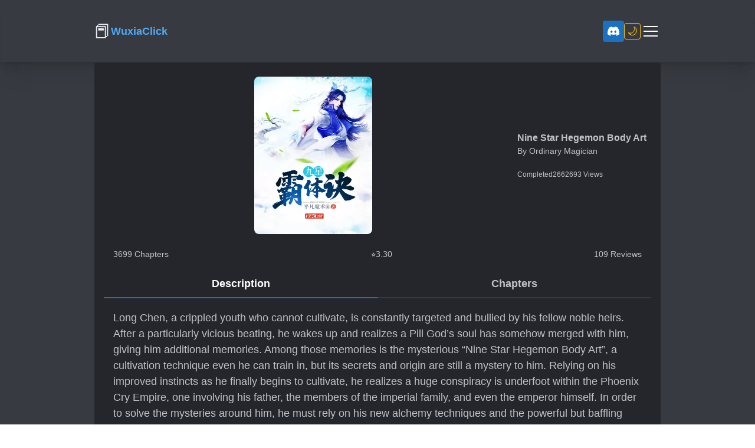

--- FILE ---
content_type: text/html; charset=utf-8
request_url: https://wuxia.click/novel/nine-star-hegemon-body-art
body_size: 18420
content:
<!DOCTYPE html><html lang="en"><head><meta charSet="utf-8"/><meta name="viewport" content="width=device-width"/><title>Nine Star Hegemon Body Art - Read Wuxia Novels at WuxiaClick</title><meta name="description" content="You are reading Nine Star Hegemon Body Art online for free on WuxiaClick. Read Nine Star Hegemon Body Art and more Wuxia, Xuanhuan, Korean and Japanese novels at WuxiaClick. Continue reading . Long Chen, a crippled youth who cannot cultivate, is constantly targeted and bullied by his fellow noble heirs. After a particularly vicious beating, he wakes up and realizes a Pill God’s soul has somehow merged with him, giving him additional memories. Among those memories is the mysterious “Nine Star Hegemon Body Art”, a cultivation technique even he can train in, but its secrets and origin are still a mystery to him. Relying on his improved instincts as he finally begins to cultivate, he realizes a huge conspiracy is underfoot within the Phoenix Cry Empire, one involving his father, the members of the imperial family, and even the emperor himself.
In order to solve the mysteries around him, he must rely on his new alchemy techniques and the powerful but baffling Nine Star Hegemon Body Art. Countless enemies block him as he attempts to climb to the peak of the cultivation world.
His destined fate was to only be a chess piece, but he will not bow to the will of the Heavens.
"/><meta property="og:description" content="You are reading Nine Star Hegemon Body Art online for free on WuxiaClick. Read Nine Star Hegemon Body Art and more Wuxia, Xuanhuan, Korean and Japanese novels at WuxiaClick. Continue reading . Long Chen, a crippled youth who cannot cultivate, is constantly targeted and bullied by his fellow noble heirs. After a particularly vicious beating, he wakes up and realizes a Pill God’s soul has somehow merged with him, giving him additional memories. Among those memories is the mysterious “Nine Star Hegemon Body Art”, a cultivation technique even he can train in, but its secrets and origin are still a mystery to him. Relying on his improved instincts as he finally begins to cultivate, he realizes a huge conspiracy is underfoot within the Phoenix Cry Empire, one involving his father, the members of the imperial family, and even the emperor himself.
In order to solve the mysteries around him, he must rely on his new alchemy techniques and the powerful but baffling Nine Star Hegemon Body Art. Countless enemies block him as he attempts to climb to the peak of the cultivation world.
His destined fate was to only be a chess piece, but he will not bow to the will of the Heavens.
"/><meta property="og:locale" content="en_US"/><meta property="og:type" content="article"/><meta property="og:title" content="Nine Star Hegemon Body Art - Read Wuxia Novels at WuxiaClick"/><meta property="og:site_name" content="WuxiaClick"/><meta property="og:image" content="https://imaginary.wuxiaworld.eu/resize?url=https%3A%2F%2Fcdn.wuxiaworld.eu%2Foriginal%2FNine-Star-Hegemon-Body-Art.jpg&amp;type=webp&amp;width=400&amp;quality=70"/><meta name="twitter:card" content="https://imaginary.wuxiaworld.eu/resize?url=https%3A%2F%2Fcdn.wuxiaworld.eu%2Foriginal%2FNine-Star-Hegemon-Body-Art.jpg&amp;type=webp&amp;width=400&amp;quality=70"/><meta name="twitter:label1" content="Est reading time"/><meta name="twitter:data1" content="10 minutes"/><link rel="canonical" href="https://wuxia.click/novel/nine-star-hegemon-body-art"/><link rel="preconnect" href="https://www.googletagmanager.com"/><link rel="preconnect" href="https://adservice.google.com"/><link rel="preconnect" href="https://wuxiaworldeu.b-cdn.net"/><meta name="next-head-count" content="17"/><script async="" src="https://www.gstatic.com/firebasejs/9.2.0/firebase-app.js"></script><script async="" src="https://www.gstatic.com/firebasejs/9.2.0/firebase-messaging.js"></script><link rel="manifest" href="/manifest.json"/><link rel="apple-touch-icon" href="/apple-touch-icon.png"/><meta name="theme-color" content="#ffffff"/><style>
            iframe[sandbox] {
              display: none !important;
            }
          </style><link rel="preload" href="/_next/static/css/76249a56a0242a8a.css" as="style"/><link rel="stylesheet" href="/_next/static/css/76249a56a0242a8a.css" data-n-g=""/><noscript data-n-css=""></noscript><script defer="" nomodule="" src="/_next/static/chunks/polyfills-78c92fac7aa8fdd8.js"></script><script src="/_next/static/chunks/webpack-297380a7084e5476.js" defer=""></script><script src="/_next/static/chunks/framework-5e4568cde2075bbf.js" defer=""></script><script src="/_next/static/chunks/main-80504d2411325249.js" defer=""></script><script src="/_next/static/chunks/pages/_app-b2ae9c5e83fa9719.js" defer=""></script><script src="/_next/static/chunks/4294-4fcca4ea37dd6e0c.js" defer=""></script><script src="/_next/static/chunks/2033-7655df55fb272957.js" defer=""></script><script src="/_next/static/chunks/9074-4d044cf587315fc1.js" defer=""></script><script src="/_next/static/chunks/2939-b3283fd2608f7fb7.js" defer=""></script><script src="/_next/static/chunks/7248-3c5a1db8d2eeb286.js" defer=""></script><script src="/_next/static/chunks/579-84a8638c9a294543.js" defer=""></script><script src="/_next/static/chunks/7591-a458ceb1799b1268.js" defer=""></script><script src="/_next/static/chunks/7264-65fd28a2142ea9ae.js" defer=""></script><script src="/_next/static/chunks/5700-10471c7f0d0c3aac.js" defer=""></script><script src="/_next/static/chunks/pages/novel/%5Bslug%5D-4626a7fa444221d9.js" defer=""></script><script src="/_next/static/PR2ZeefSHllN4h1PihnwX/_buildManifest.js" defer=""></script><script src="/_next/static/PR2ZeefSHllN4h1PihnwX/_ssgManifest.js" defer=""></script><style id="__jsx-370924931">.container.jsx-370924931{opacity:0;pointerevents:none;-webkit-transition:opacity 200ms linear;-moz-transition:opacity 200ms linear;-o-transition:opacity 200ms linear;transition:opacity 200ms linear}.bar.jsx-370924931{background:#29d;height:7px;left:0;margin-left:-100%;position:fixed;top:0;-webkit-transition:margin-left 200ms linear;-moz-transition:margin-left 200ms linear;-o-transition:margin-left 200ms linear;transition:margin-left 200ms linear;width:100%;z-index:1031}.spinner.jsx-370924931{-webkit-box-shadow:0 0 10px#29d,0 0 5px#29d;-moz-box-shadow:0 0 10px#29d,0 0 5px#29d;box-shadow:0 0 10px#29d,0 0 5px#29d;display:block;height:100%;opacity:1;position:absolute;right:0;-webkit-transform:rotate(3deg)translate(0px,-4px);-moz-transform:rotate(3deg)translate(0px,-4px);-ms-transform:rotate(3deg)translate(0px,-4px);-o-transform:rotate(3deg)translate(0px,-4px);transform:rotate(3deg)translate(0px,-4px);width:100px}</style><style data-emotion="mantine-global animation-151xhna">@-webkit-keyframes animation-151xhna{from,to{opacity:0.4;}50%{opacity:1;}}@keyframes animation-151xhna{from,to{opacity:0.4;}50%{opacity:1;}}</style><style data-emotion="mantine nlxrlp 13c6hg8 3bcfzs ikctpo 1emc9ft 1fdskj8 u8xfns 10zasn3 480qv8 ku9ooo k3ov3c 1wpc1xj 1ryt1ht 15j9w3s 1yi7h97 121mbso kw0jrd myhgvh 15t0s7c 1pure0w mks0f6 1ogbenw 1iugybl qenwvq fp9t1o 5a48s5 yxmaw9 uunb43 lqk3v2 1ra9ysm ss2azu 1uxmzbt 1huvzos 1x5ubwi 19n0k2t ro6hk9 fbxr62 1b9m3nw 18c3y1m 35mi2b fftmf5 tnzjy1 tpna8b 18ozoug 1fr50if 1t6j72b 7c7vou bl3g33 1t45alw 6lmnus 1wmuzd5 7kjsdc 1avyp1d 1sskbyr 11bgqhd 1dqf0ny k7jlu zxefk0 hdzevy wk7gs2 w2rcte 1rkgmsg y2n5l8 opfzlt">.mantine-nlxrlp{outline:0;-webkit-tap-highlight-color:transparent;display:block;-webkit-text-decoration:none;text-decoration:none;color:#C1C2C5;background-color:#1A1B1E;box-sizing:border-box;border-radius:0rem;box-shadow:none;background-color:#373A40;}.mantine-nlxrlp[data-with-border]{border:0.0625rem solid #373A40;}.mantine-13c6hg8{outline:0;-webkit-tap-highlight-color:transparent;display:block;-webkit-text-decoration:none;text-decoration:none;color:#C1C2C5;background-color:#1A1B1E;box-sizing:border-box;border-radius:0rem;box-shadow:0 0.0625rem 0.1875rem rgba(0, 0, 0, 0.05),rgba(0, 0, 0, 0.05) 0 0.625rem 0.9375rem -0.3125rem,rgba(0, 0, 0, 0.04) 0 0.4375rem 0.4375rem -0.3125rem;}.mantine-13c6hg8[data-with-border]{border:0.0625rem solid #373A40;}.mantine-3bcfzs{outline:0;-webkit-tap-highlight-color:transparent;display:block;-webkit-text-decoration:none;text-decoration:none;color:#C1C2C5;background-color:#1A1B1E;box-sizing:border-box;border-radius:0rem;box-shadow:0 0.0625rem 0.1875rem rgba(0, 0, 0, 0.05),rgba(0, 0, 0, 0.05) 0 2.25rem 1.75rem -0.4375rem,rgba(0, 0, 0, 0.04) 0 1.0625rem 1.0625rem -0.4375rem;background-color:#373A40;padding:1.5rem;}.mantine-3bcfzs[data-with-border]{border:0.0625rem solid #373A40;}@media (max-width: 47.9375em){.mantine-3bcfzs{padding:0.625rem;}}.mantine-ikctpo{padding-left:1rem;padding-right:1rem;max-width:60rem;margin-left:auto;margin-right:auto;padding:0.625rem;}@media (max-width: 47.9375em){.mantine-ikctpo{max-width:98%;}}.mantine-1emc9ft{box-sizing:border-box;display:-webkit-box;display:-webkit-flex;display:-ms-flexbox;display:flex;-webkit-flex-direction:row;-ms-flex-direction:row;flex-direction:row;-webkit-align-items:center;-webkit-box-align:center;-ms-flex-align:center;align-items:center;-webkit-box-flex-wrap:wrap;-webkit-flex-wrap:wrap;-ms-flex-wrap:wrap;flex-wrap:wrap;-webkit-box-pack:justify;-webkit-justify-content:space-between;justify-content:space-between;gap:1rem;}.mantine-1emc9ft>*{box-sizing:border-box;-webkit-box-flex:0;-webkit-flex-grow:0;-ms-flex-positive:0;flex-grow:0;}.mantine-1fdskj8{font-family:-apple-system,BlinkMacSystemFont,Segoe UI,Roboto,Helvetica,Arial,sans-serif,Apple Color Emoji,Segoe UI Emoji;-webkit-tap-highlight-color:transparent;color:inherit;font-size:inherit;line-height:1.55;-webkit-text-decoration:none;text-decoration:none;color:#4dabf7;cursor:pointer;-webkit-text-decoration:none;text-decoration:none;}.mantine-1fdskj8:focus{outline-offset:0.125rem;outline:0.125rem solid #1c7ed6;}.mantine-1fdskj8:focus:not(:focus-visible){outline:none;}.mantine-u8xfns{-webkit-tap-highlight-color:transparent;font-family:-apple-system,BlinkMacSystemFont,Segoe UI,Roboto,Helvetica,Arial,sans-serif,Apple Color Emoji,Segoe UI Emoji;cursor:pointer;border:0;padding:0;-webkit-appearance:none;-moz-appearance:none;-ms-appearance:none;appearance:none;font-size:1rem;background-color:transparent;text-align:left;color:#C1C2C5;-webkit-text-decoration:none;text-decoration:none;box-sizing:border-box;position:relative;border-radius:0.25rem;padding:0;line-height:1;display:-webkit-box;display:-webkit-flex;display:-ms-flexbox;display:flex;-webkit-align-items:center;-webkit-box-align:center;-ms-flex-align:center;align-items:center;-webkit-box-pack:center;-ms-flex-pack:center;-webkit-justify-content:center;justify-content:center;height:1.75rem;min-height:1.75rem;width:1.75rem;min-width:1.75rem;border:0.0625rem solid transparent;background-color:transparent;color:#e9ecef;font-size:30px;}.mantine-u8xfns:focus{outline-offset:0.125rem;outline:0.125rem solid #1c7ed6;}.mantine-u8xfns:focus:not(:focus-visible){outline:none;}@media (hover: hover){.mantine-u8xfns:hover{background-color:rgba(52, 58, 64, 0.2);}}@media (hover: none){.mantine-u8xfns:active{background-color:rgba(52, 58, 64, 0.2);}}.mantine-u8xfns:active{-webkit-transform:translateY(0.0625rem);-moz-transform:translateY(0.0625rem);-ms-transform:translateY(0.0625rem);transform:translateY(0.0625rem);}.mantine-u8xfns [data-action-icon-loader]{max-width:70%;}.mantine-u8xfns:disabled,.mantine-u8xfns[data-disabled]{color:#868e96;cursor:not-allowed;background-color:#343a40;border-color:#343a40;background-image:none;pointer-events:none;}.mantine-u8xfns:disabled:active,.mantine-u8xfns[data-disabled]:active{-webkit-transform:none;-moz-transform:none;-ms-transform:none;transform:none;}.mantine-u8xfns[data-loading]{pointer-events:none;}.mantine-u8xfns[data-loading]::before{content:"";position:absolute;top:-0.0625rem;right:-0.0625rem;left:-0.0625rem;bottom:-0.0625rem;background-color:rgba(26, 27, 30, 0.5);border-radius:0.25rem;cursor:not-allowed;}@media (max-width: 47.9375em){.mantine-u8xfns{font-size:25px;}}.mantine-10zasn3{font-family:-apple-system,BlinkMacSystemFont,Segoe UI,Roboto,Helvetica,Arial,sans-serif,Apple Color Emoji,Segoe UI Emoji;-webkit-tap-highlight-color:transparent;color:inherit;font-size:inherit;line-height:1.55;-webkit-text-decoration:none;text-decoration:none;font-family:-apple-system,BlinkMacSystemFont,Segoe UI,Roboto,Helvetica,Arial,sans-serif,Apple Color Emoji,Segoe UI Emoji;font-weight:700;font-size:1.125rem;line-height:1.45;margin:0;}.mantine-10zasn3:focus{outline-offset:0.125rem;outline:0.125rem solid #1c7ed6;}.mantine-10zasn3:focus:not(:focus-visible){outline:none;}@media (max-width: 47.9375em){.mantine-10zasn3{font-size:13px;}}.mantine-ku9ooo{border:0;-webkit-align-self:stretch;-ms-flex-item-align:stretch;align-self:stretch;height:auto;border-left-width:0.0625rem;border-left-color:#373A40;border-left-style:solid;margin:0.75rem;}.mantine-k3ov3c{box-sizing:border-box;display:-webkit-box;display:-webkit-flex;display:-ms-flexbox;display:flex;-webkit-flex-direction:row;-ms-flex-direction:row;flex-direction:row;-webkit-align-items:center;-webkit-box-align:center;-ms-flex-align:center;align-items:center;-webkit-box-flex-wrap:wrap;-webkit-flex-wrap:wrap;-ms-flex-wrap:wrap;flex-wrap:wrap;-webkit-box-pack:start;-ms-flex-pack:start;-webkit-justify-content:flex-start;justify-content:flex-start;gap:1rem;}.mantine-k3ov3c>*{box-sizing:border-box;-webkit-box-flex:0;-webkit-flex-grow:0;-ms-flex-positive:0;flex-grow:0;}.mantine-1wpc1xj{display:-webkit-box;display:-webkit-flex;display:-ms-flexbox;display:flex;-webkit-align-items:center;-webkit-box-align:center;-ms-flex-align:center;align-items:center;-webkit-box-pack:center;-ms-flex-pack:center;-webkit-justify-content:center;justify-content:center;height:100%;overflow:visible;}.mantine-1ryt1ht{white-space:nowrap;height:100%;overflow:hidden;display:-webkit-box;display:-webkit-flex;display:-ms-flexbox;display:flex;-webkit-align-items:center;-webkit-box-align:center;-ms-flex-align:center;align-items:center;}.mantine-15j9w3s{-webkit-tap-highlight-color:transparent;font-family:-apple-system,BlinkMacSystemFont,Segoe UI,Roboto,Helvetica,Arial,sans-serif,Apple Color Emoji,Segoe UI Emoji;cursor:pointer;border:0;padding:0;-webkit-appearance:none;-moz-appearance:none;-ms-appearance:none;appearance:none;font-size:1rem;background-color:transparent;text-align:left;color:#C1C2C5;-webkit-text-decoration:none;text-decoration:none;box-sizing:border-box;height:2.25rem;padding-left:1.125rem;padding-right:1.125rem;font-family:-apple-system,BlinkMacSystemFont,Segoe UI,Roboto,Helvetica,Arial,sans-serif,Apple Color Emoji,Segoe UI Emoji;-webkit-tap-highlight-color:transparent;display:inline-block;width:auto;border-radius:0.25rem;font-weight:600;position:relative;line-height:1;font-size:0.875rem;-webkit-user-select:none;-moz-user-select:none;-ms-user-select:none;user-select:none;cursor:pointer;border:0.0625rem solid transparent;background-color:#1971c2;color:#fff;padding:7px;}.mantine-15j9w3s:focus{outline-offset:0.125rem;outline:0.125rem solid #1c7ed6;}.mantine-15j9w3s:focus:not(:focus-visible){outline:none;}.mantine-15j9w3s:focus{outline-offset:0.125rem;outline:0.125rem solid #1c7ed6;}.mantine-15j9w3s:focus:not(:focus-visible){outline:none;}@media (hover: hover){.mantine-15j9w3s:hover{background-color:#1864ab;}}@media (hover: none){.mantine-15j9w3s:active{background-color:#1864ab;}}.mantine-15j9w3s:active{-webkit-transform:translateY(0.0625rem);-moz-transform:translateY(0.0625rem);-ms-transform:translateY(0.0625rem);transform:translateY(0.0625rem);}.mantine-15j9w3s:disabled,.mantine-15j9w3s[data-disabled]{border-color:transparent;background-color:#373A40;color:#25262b;cursor:not-allowed;background-image:none;pointer-events:none;}.mantine-15j9w3s:disabled:active,.mantine-15j9w3s[data-disabled]:active{-webkit-transform:none;-moz-transform:none;-ms-transform:none;transform:none;}.mantine-15j9w3s[data-loading]{pointer-events:none;}.mantine-15j9w3s[data-loading]::before{content:"";position:absolute;top:-0.0625rem;right:-0.0625rem;left:-0.0625rem;bottom:-0.0625rem;background-color:rgba(26, 27, 30, 0.5);border-radius:0.25rem;cursor:not-allowed;}.mantine-1yi7h97{-webkit-tap-highlight-color:transparent;font-family:-apple-system,BlinkMacSystemFont,Segoe UI,Roboto,Helvetica,Arial,sans-serif,Apple Color Emoji,Segoe UI Emoji;cursor:pointer;border:0;padding:0;-webkit-appearance:none;-moz-appearance:none;-ms-appearance:none;appearance:none;font-size:1rem;background-color:transparent;text-align:left;color:#C1C2C5;-webkit-text-decoration:none;text-decoration:none;box-sizing:border-box;position:relative;border-radius:0.25rem;padding:0;line-height:1;display:-webkit-box;display:-webkit-flex;display:-ms-flexbox;display:flex;-webkit-align-items:center;-webkit-box-align:center;-ms-flex-align:center;align-items:center;-webkit-box-pack:center;-ms-flex-pack:center;-webkit-justify-content:center;justify-content:center;height:1.75rem;min-height:1.75rem;width:1.75rem;min-width:1.75rem;border:0.0625rem solid #fcc419;background-color:transparent;color:#fcc419;font-size:18px;}.mantine-1yi7h97:focus{outline-offset:0.125rem;outline:0.125rem solid #1c7ed6;}.mantine-1yi7h97:focus:not(:focus-visible){outline:none;}@media (hover: hover){.mantine-1yi7h97:hover{background-color:rgba(252, 196, 25, 0.05);}}@media (hover: none){.mantine-1yi7h97:active{background-color:rgba(252, 196, 25, 0.05);}}.mantine-1yi7h97:active{-webkit-transform:translateY(0.0625rem);-moz-transform:translateY(0.0625rem);-ms-transform:translateY(0.0625rem);transform:translateY(0.0625rem);}.mantine-1yi7h97 [data-action-icon-loader]{max-width:70%;}.mantine-1yi7h97:disabled,.mantine-1yi7h97[data-disabled]{color:#868e96;cursor:not-allowed;background-color:#343a40;border-color:#343a40;background-image:none;pointer-events:none;}.mantine-1yi7h97:disabled:active,.mantine-1yi7h97[data-disabled]:active{-webkit-transform:none;-moz-transform:none;-ms-transform:none;transform:none;}.mantine-1yi7h97[data-loading]{pointer-events:none;}.mantine-1yi7h97[data-loading]::before{content:"";position:absolute;top:-0.0625rem;right:-0.0625rem;left:-0.0625rem;bottom:-0.0625rem;background-color:rgba(26, 27, 30, 0.5);border-radius:0.25rem;cursor:not-allowed;}.mantine-121mbso{position:relative;-webkit-user-select:none;-moz-user-select:none;-ms-user-select:none;user-select:none;box-sizing:border-box;}.mantine-121mbso,.mantine-121mbso::before,.mantine-121mbso::after{display:block;width:1.5rem;height:calc(1.5rem / 12);background-color:#fff;outline:0.0625rem solid transparent;transition-property:background-color,transform;transition-duration:300ms;}@media (prefers-reduced-motion){.mantine-121mbso,.mantine-121mbso::before,.mantine-121mbso::after{transition-duration:0ms;}}.mantine-121mbso::before,.mantine-121mbso::after{position:absolute;content:"";left:0;}.mantine-121mbso::before{top:calc((1.5rem / 3) * -1);}.mantine-121mbso::after{top:calc(1.5rem / 3);}.mantine-121mbso[data-opened]{background-color:transparent;}.mantine-121mbso[data-opened]::before{-webkit-transform:translateY(calc(1.5rem / 3)) rotate(45deg);-moz-transform:translateY(calc(1.5rem / 3)) rotate(45deg);-ms-transform:translateY(calc(1.5rem / 3)) rotate(45deg);transform:translateY(calc(1.5rem / 3)) rotate(45deg);}.mantine-121mbso[data-opened]::after{-webkit-transform:translateY(calc(-1.5rem / 3)) rotate(-45deg);-moz-transform:translateY(calc(-1.5rem / 3)) rotate(-45deg);-ms-transform:translateY(calc(-1.5rem / 3)) rotate(-45deg);transform:translateY(calc(-1.5rem / 3)) rotate(-45deg);}.mantine-kw0jrd{-webkit-tap-highlight-color:transparent;font-family:-apple-system,BlinkMacSystemFont,Segoe UI,Roboto,Helvetica,Arial,sans-serif,Apple Color Emoji,Segoe UI Emoji;cursor:pointer;border:0;padding:0;-webkit-appearance:none;-moz-appearance:none;-ms-appearance:none;appearance:none;font-size:1rem;background-color:transparent;text-align:left;color:#C1C2C5;-webkit-text-decoration:none;text-decoration:none;box-sizing:border-box;border-radius:0.25rem;width:calc(1.5rem + 0.625rem);height:calc(1.5rem + 0.625rem);padding:calc(0.625rem / 2);cursor:pointer;}.mantine-kw0jrd:focus{outline-offset:0.125rem;outline:0.125rem solid #1c7ed6;}.mantine-kw0jrd:focus:not(:focus-visible){outline:none;}.mantine-myhgvh{padding-left:1rem;padding-right:1rem;max-width:60rem;margin-left:auto;margin-right:auto;}@media (max-width: 47.9375em){.mantine-myhgvh{max-width:98%;}}.mantine-15t0s7c{outline:0;-webkit-tap-highlight-color:transparent;display:block;-webkit-text-decoration:none;text-decoration:none;color:#C1C2C5;background-color:#1A1B1E;box-sizing:border-box;border-radius:0.25rem;box-shadow:none;position:relative;overflow:hidden;background-color:#25262b;padding:1rem;}.mantine-15t0s7c[data-with-border]{border:0.0625rem solid #373A40;}.mantine-1pure0w{display:-webkit-box;display:-webkit-flex;display:-ms-flexbox;display:flex;gap:1.5rem;-webkit-flex-direction:column;-ms-flex-direction:column;flex-direction:column;}.mantine-mks0f6{box-sizing:border-box;display:-webkit-box;display:-webkit-flex;display:-ms-flexbox;display:flex;-webkit-flex-direction:row;-ms-flex-direction:row;flex-direction:row;-webkit-align-items:center;-webkit-box-align:center;-ms-flex-align:center;align-items:center;-webkit-box-flex-wrap:nowrap;-webkit-flex-wrap:nowrap;-ms-flex-wrap:nowrap;flex-wrap:nowrap;-webkit-box-pack:justify;-webkit-justify-content:space-between;justify-content:space-between;gap:0.625rem;}.mantine-mks0f6>*{box-sizing:border-box;-webkit-box-flex:0;-webkit-flex-grow:0;-ms-flex-positive:0;flex-grow:0;}.mantine-mks0f6 >div{padding:8px;}.mantine-1ogbenw{padding-left:1rem;padding-right:1rem;max-width:60rem;margin-left:auto;margin-right:auto;max-width:200px;}@media (max-width: 47.9375em){.mantine-1ogbenw{max-width:98%;}}.mantine-1iugybl{position:relative;}.mantine-qenwvq{margin:0;}.mantine-fp9t1o{font-family:-apple-system,BlinkMacSystemFont,Segoe UI,Roboto,Helvetica,Arial,sans-serif,Apple Color Emoji,Segoe UI Emoji;display:block;width:100%;height:100%;border:0;border-radius:0.5rem;}.mantine-5a48s5{position:absolute;top:0rem;right:0rem;left:0rem;bottom:0rem;display:-webkit-box;display:-webkit-flex;display:-ms-flexbox;display:flex;-webkit-align-items:center;-webkit-box-align:center;-ms-flex-align:center;align-items:center;-webkit-box-pack:center;-ms-flex-pack:center;-webkit-justify-content:center;justify-content:center;color:#909296;background-color:#141517;border-radius:0.5rem;}.mantine-uunb43{display:-webkit-box;display:-webkit-flex;display:-ms-flexbox;display:flex;gap:1rem;-webkit-align-items:flex-start;-webkit-box-align:flex-start;-ms-flex-align:flex-start;align-items:flex-start;-webkit-flex-direction:column;-ms-flex-direction:column;flex-direction:column;}.mantine-lqk3v2{display:-webkit-box;display:-webkit-flex;display:-ms-flexbox;display:flex;gap:16px;-webkit-flex-direction:column;-ms-flex-direction:column;flex-direction:column;}.mantine-1ra9ysm{font-family:-apple-system,BlinkMacSystemFont,Segoe UI,Roboto,Helvetica,Arial,sans-serif,Apple Color Emoji,Segoe UI Emoji;-webkit-tap-highlight-color:transparent;color:inherit;font-size:inherit;line-height:1.55;-webkit-text-decoration:none;text-decoration:none;font-family:-apple-system,BlinkMacSystemFont,Segoe UI,Roboto,Helvetica,Arial,sans-serif,Apple Color Emoji,Segoe UI Emoji;font-weight:700;font-size:1rem;line-height:1.5;margin:0;}.mantine-1ra9ysm:focus{outline-offset:0.125rem;outline:0.125rem solid #1c7ed6;}.mantine-1ra9ysm:focus:not(:focus-visible){outline:none;}.mantine-ss2azu{font-family:-apple-system,BlinkMacSystemFont,Segoe UI,Roboto,Helvetica,Arial,sans-serif,Apple Color Emoji,Segoe UI Emoji;-webkit-tap-highlight-color:transparent;color:inherit;font-size:0.875rem;line-height:1.55;-webkit-text-decoration:none;text-decoration:none;}.mantine-ss2azu:focus{outline-offset:0.125rem;outline:0.125rem solid #1c7ed6;}.mantine-ss2azu:focus:not(:focus-visible){outline:none;}.mantine-1uxmzbt{box-sizing:border-box;display:-webkit-box;display:-webkit-flex;display:-ms-flexbox;display:flex;-webkit-flex-direction:row;-ms-flex-direction:row;flex-direction:row;-webkit-align-items:center;-webkit-box-align:center;-ms-flex-align:center;align-items:center;-webkit-box-flex-wrap:wrap;-webkit-flex-wrap:wrap;-ms-flex-wrap:wrap;flex-wrap:wrap;-webkit-box-pack:start;-ms-flex-pack:start;-webkit-justify-content:flex-start;justify-content:flex-start;gap:1rem;margin-top:20px;}.mantine-1uxmzbt>*{box-sizing:border-box;-webkit-box-flex:0;-webkit-flex-grow:0;-ms-flex-positive:0;flex-grow:0;}.mantine-1huvzos{font-family:-apple-system,BlinkMacSystemFont,Segoe UI,Roboto,Helvetica,Arial,sans-serif,Apple Color Emoji,Segoe UI Emoji;-webkit-tap-highlight-color:transparent;color:inherit;font-size:0.75rem;line-height:1.55;-webkit-text-decoration:none;text-decoration:none;}.mantine-1huvzos:focus{outline-offset:0.125rem;outline:0.125rem solid #1c7ed6;}.mantine-1huvzos:focus:not(:focus-visible){outline:none;}.mantine-1x5ubwi{outline:0;-webkit-tap-highlight-color:transparent;display:block;-webkit-text-decoration:none;text-decoration:none;color:#C1C2C5;background-color:#1A1B1E;box-sizing:border-box;border-radius:0.25rem;box-shadow:none;position:relative;overflow:hidden;background-color:#25262b;background-color:#25262b;padding:1rem;}.mantine-1x5ubwi[data-with-border]{border:0.0625rem solid #373A40;}.mantine-19n0k2t{font-family:-apple-system,BlinkMacSystemFont,Segoe UI,Roboto,Helvetica,Arial,sans-serif,Apple Color Emoji,Segoe UI Emoji;-webkit-tap-highlight-color:transparent;color:inherit;font-size:0.875rem;line-height:1.55;-webkit-text-decoration:none;text-decoration:none;font-weight:500;}.mantine-19n0k2t:focus{outline-offset:0.125rem;outline:0.125rem solid #1c7ed6;}.mantine-19n0k2t:focus:not(:focus-visible){outline:none;}.mantine-ro6hk9{-webkit-flex-direction:row;-ms-flex-direction:row;flex-direction:row;}.mantine-fbxr62{display:-webkit-box;display:-webkit-flex;display:-ms-flexbox;display:flex;-webkit-box-flex-wrap:wrap;-webkit-flex-wrap:wrap;-ms-flex-wrap:wrap;flex-wrap:wrap;-webkit-flex-direction:row;-ms-flex-direction:row;flex-direction:row;-webkit-box-pack:start;-ms-flex-pack:start;-webkit-justify-content:flex-start;justify-content:flex-start;border-bottom:0.125rem solid #373A40;}.mantine-fbxr62 [role="tab"]{-webkit-flex:1;-ms-flex:1;flex:1;}.mantine-1b9m3nw{-webkit-tap-highlight-color:transparent;font-family:-apple-system,BlinkMacSystemFont,Segoe UI,Roboto,Helvetica,Arial,sans-serif,Apple Color Emoji,Segoe UI Emoji;cursor:pointer;border:0;padding:0;-webkit-appearance:none;-moz-appearance:none;-ms-appearance:none;appearance:none;font-size:1rem;background-color:transparent;text-align:left;color:#C1C2C5;-webkit-text-decoration:none;text-decoration:none;box-sizing:border-box;position:relative;padding:0.625rem 1rem;font-size:0.875rem;white-space:nowrap;z-index:0;display:-webkit-box;display:-webkit-flex;display:-ms-flexbox;display:flex;-webkit-align-items:center;-webkit-box-align:center;-ms-flex-align:center;align-items:center;-webkit-box-pack:center;-ms-flex-pack:center;-webkit-justify-content:center;justify-content:center;line-height:1;border-bottom:0.125rem solid transparent;margin-bottom:-0.125rem;border-radius:0.25rem 0.25rem 0 0;}.mantine-1b9m3nw:focus{outline-offset:0.125rem;outline:0.125rem solid #1c7ed6;}.mantine-1b9m3nw:focus:not(:focus-visible){outline:none;}.mantine-1b9m3nw:disabled{opacity:0.5;cursor:not-allowed;}@media (hover: hover){.mantine-1b9m3nw:disabled:hover{background-color:transparent;}}@media (hover: none){.mantine-1b9m3nw:disabled:active{background-color:transparent;}}.mantine-1b9m3nw:focus{z-index:1;}@media (hover: hover){.mantine-1b9m3nw:hover{background-color:#25262b;border-color:#373A40;}}@media (hover: none){.mantine-1b9m3nw:active{background-color:#25262b;border-color:#373A40;}}.mantine-1b9m3nw[data-active]{border-color:#1971c2;color:#fff;}@media (hover: hover){.mantine-1b9m3nw[data-active]:hover{border-color:#1971c2;}}@media (hover: none){.mantine-1b9m3nw[data-active]:active{border-color:#1971c2;}}.mantine-18c3y1m{font-family:-apple-system,BlinkMacSystemFont,Segoe UI,Roboto,Helvetica,Arial,sans-serif,Apple Color Emoji,Segoe UI Emoji;-webkit-tap-highlight-color:transparent;color:inherit;font-size:inherit;line-height:1.55;-webkit-text-decoration:none;text-decoration:none;font-family:-apple-system,BlinkMacSystemFont,Segoe UI,Roboto,Helvetica,Arial,sans-serif,Apple Color Emoji,Segoe UI Emoji;font-weight:700;font-size:1.125rem;line-height:1.45;margin:0;}.mantine-18c3y1m:focus{outline-offset:0.125rem;outline:0.125rem solid #1c7ed6;}.mantine-18c3y1m:focus:not(:focus-visible){outline:none;}@media (max-width: 47.9375em){.mantine-18c3y1m{font-size:15px;}}.mantine-fftmf5{display:-webkit-box;display:-webkit-flex;display:-ms-flexbox;display:flex;-webkit-flex-direction:column;-ms-flex-direction:column;flex-direction:column;overflow:hidden;transition-property:max-height;transition-timing-function:ease;transition-duration:200ms;}@media (prefers-reduced-motion){.mantine-fftmf5{transition-duration:0ms;}}.mantine-tnzjy1{position:relative;-webkit-box-pack:center;-ms-flex-pack:center;-webkit-justify-content:center;justify-content:center;-webkit-align-items:center;-webkit-box-align:center;-ms-flex-align:center;align-items:center;margin-top:1.25rem;margin-bottom:1.25rem;}.mantine-tpna8b{font-family:-apple-system,BlinkMacSystemFont,Segoe UI,Roboto,Helvetica,Arial,sans-serif,Apple Color Emoji,Segoe UI Emoji;-webkit-tap-highlight-color:transparent;color:inherit;font-size:inherit;line-height:1.55;-webkit-text-decoration:none;text-decoration:none;font-size:18px;}.mantine-tpna8b:focus{outline-offset:0.125rem;outline:0.125rem solid #1c7ed6;}.mantine-tpna8b:focus:not(:focus-visible){outline:none;}@media (max-width: 47.9375em){.mantine-tpna8b{font-size:16px;}}.mantine-18ozoug{display:none;}.mantine-1fr50if{display:-webkit-box;display:-webkit-flex;display:-ms-flexbox;display:flex;-webkit-flex-direction:column;-ms-flex-direction:column;flex-direction:column;}.mantine-1t6j72b{font-family:-apple-system,BlinkMacSystemFont,Segoe UI,Roboto,Helvetica,Arial,sans-serif,Apple Color Emoji,Segoe UI Emoji;-webkit-tap-highlight-color:transparent;color:inherit;font-size:inherit;line-height:1.55;-webkit-text-decoration:none;text-decoration:none;text-align:left;font-family:-apple-system,BlinkMacSystemFont,Segoe UI,Roboto,Helvetica,Arial,sans-serif,Apple Color Emoji,Segoe UI Emoji;font-weight:700;font-size:1rem;line-height:1.5;margin:0;}.mantine-1t6j72b:focus{outline-offset:0.125rem;outline:0.125rem solid #1c7ed6;}.mantine-1t6j72b:focus:not(:focus-visible){outline:none;}.mantine-7c7vou{position:relative;}.mantine-bl3g33{box-sizing:border-box;display:-webkit-box;display:-webkit-flex;display:-ms-flexbox;display:flex;-webkit-flex-direction:row;-ms-flex-direction:row;flex-direction:row;-webkit-align-items:center;-webkit-box-align:center;-ms-flex-align:center;align-items:center;-webkit-box-flex-wrap:wrap;-webkit-flex-wrap:wrap;-ms-flex-wrap:wrap;flex-wrap:wrap;-webkit-box-pack:start;-ms-flex-pack:start;-webkit-justify-content:flex-start;justify-content:flex-start;gap:0.0625rem;}.mantine-bl3g33>*{box-sizing:border-box;-webkit-box-flex:0;-webkit-flex-grow:0;-ms-flex-positive:0;flex-grow:0;}.mantine-1t45alw{white-space:nowrap;overflow:hidden;text-overflow:ellipsis;}.mantine-6lmnus{-webkit-tap-highlight-color:transparent;font-family:-apple-system,BlinkMacSystemFont,Segoe UI,Roboto,Helvetica,Arial,sans-serif,Apple Color Emoji,Segoe UI Emoji;font-size:0.8125rem;height:1.625rem;line-height:calc(1.625rem - 0.125rem);-webkit-text-decoration:none;text-decoration:none;padding:0 calc(1.25rem / 1.5);box-sizing:border-box;display:-webkit-inline-box;display:-webkit-inline-flex;display:-ms-inline-flexbox;display:inline-flex;-webkit-align-items:center;-webkit-box-align:center;-ms-flex-align:center;align-items:center;-webkit-box-pack:center;-ms-flex-pack:center;-webkit-justify-content:center;justify-content:center;width:auto;text-transform:uppercase;border-radius:2rem;font-weight:700;letter-spacing:0.015625rem;cursor:inherit;text-overflow:ellipsis;overflow:hidden;background-color:transparent;color:#C1C2C5;border:0.0625rem solid #5c5f66;padding-left:calc(1.25rem / 1.5 - 0.5rem / 2);color:white;background-color:#1864ab;cursor:pointer;margin:3px;}.mantine-6lmnus:focus{outline-offset:0.125rem;outline:0.125rem solid #1c7ed6;}.mantine-6lmnus:focus:not(:focus-visible){outline:none;}.mantine-6lmnus::before{content:"";display:block;width:0.5rem;height:0.5rem;border-radius:0.5rem;background-color:#4dabf7;margin-right:0.5rem;}.mantine-1wmuzd5{-webkit-tap-highlight-color:transparent;font-family:-apple-system,BlinkMacSystemFont,Segoe UI,Roboto,Helvetica,Arial,sans-serif,Apple Color Emoji,Segoe UI Emoji;font-size:1rem;height:2rem;line-height:calc(2rem - 0.125rem);-webkit-text-decoration:none;text-decoration:none;padding:0 calc(1.5rem / 1.5);box-sizing:border-box;display:-webkit-inline-box;display:-webkit-inline-flex;display:-ms-inline-flexbox;display:inline-flex;-webkit-align-items:center;-webkit-box-align:center;-ms-flex-align:center;align-items:center;-webkit-box-pack:center;-ms-flex-pack:center;-webkit-justify-content:center;justify-content:center;width:auto;text-transform:uppercase;border-radius:2rem;font-weight:700;letter-spacing:0.015625rem;cursor:inherit;text-overflow:ellipsis;overflow:hidden;background:#1971c2;color:#fff;border:0.0625rem solid transparent;color:white;background-color:#1864ab;cursor:pointer;margin:4px;}.mantine-1wmuzd5:focus{outline-offset:0.125rem;outline:0.125rem solid #1c7ed6;}.mantine-1wmuzd5:focus:not(:focus-visible){outline:none;}.mantine-7kjsdc{display:-webkit-box;display:-webkit-flex;display:-ms-flexbox;display:flex;-webkit-align-items:center;-webkit-box-align:center;-ms-flex-align:center;align-items:center;-webkit-box-pack:center;-ms-flex-pack:center;-webkit-justify-content:center;justify-content:center;margin-top:10px;}.mantine-1sskbyr{padding-left:1rem;padding-right:1rem;max-width:60rem;margin-left:auto;margin-right:auto;max-width:700px;position:relative;}@media (max-width: 47.9375em){.mantine-1sskbyr{max-width:98%;}}.mantine-11bgqhd{font-family:-apple-system,BlinkMacSystemFont,Segoe UI,Roboto,Helvetica,Arial,sans-serif,Apple Color Emoji,Segoe UI Emoji;-webkit-tap-highlight-color:transparent;color:inherit;font-size:inherit;line-height:1.55;-webkit-text-decoration:none;text-decoration:none;text-align:center;font-family:-apple-system,BlinkMacSystemFont,Segoe UI,Roboto,Helvetica,Arial,sans-serif,Apple Color Emoji,Segoe UI Emoji;font-weight:700;font-size:2.125rem;line-height:1.3;margin:0;margin-bottom:20px;}.mantine-11bgqhd:focus{outline-offset:0.125rem;outline:0.125rem solid #1c7ed6;}.mantine-11bgqhd:focus:not(:focus-visible){outline:none;}.mantine-1dqf0ny{margin:calc(-1.25rem / 2);display:-webkit-box;display:-webkit-flex;display:-ms-flexbox;display:flex;-webkit-box-flex-wrap:wrap;-webkit-flex-wrap:wrap;-ms-flex-wrap:wrap;flex-wrap:wrap;-webkit-box-pack:start;-ms-flex-pack:start;-webkit-justify-content:flex-start;justify-content:flex-start;-webkit-align-items:stretch;-webkit-box-align:stretch;-ms-flex-align:stretch;align-items:stretch;}.mantine-k7jlu{box-sizing:border-box;-webkit-box-flex:0;-webkit-flex-grow:0;-ms-flex-positive:0;flex-grow:0;padding:calc(1.25rem / 2);-webkit-flex-basis:50%;-ms-flex-preferred-size:50%;flex-basis:50%;-webkit-flex-shrink:0;-ms-flex-negative:0;flex-shrink:0;max-width:50%;}@media (min-width: 36em){.mantine-k7jlu{-webkit-flex-basis:33.333333333333336%;-ms-flex-preferred-size:33.333333333333336%;flex-basis:33.333333333333336%;-webkit-flex-shrink:0;-ms-flex-negative:0;flex-shrink:0;max-width:33.333333333333336%;-webkit-box-flex:0;-webkit-flex-grow:0;-ms-flex-positive:0;flex-grow:0;}}@media (min-width: 48em){.mantine-k7jlu{-webkit-flex-basis:25%;-ms-flex-preferred-size:25%;flex-basis:25%;-webkit-flex-shrink:0;-ms-flex-negative:0;flex-shrink:0;max-width:25%;-webkit-box-flex:0;-webkit-flex-grow:0;-ms-flex-positive:0;flex-grow:0;}}@media (min-width: 62em){.mantine-k7jlu{-webkit-flex-basis:25%;-ms-flex-preferred-size:25%;flex-basis:25%;-webkit-flex-shrink:0;-ms-flex-negative:0;flex-shrink:0;max-width:25%;-webkit-box-flex:0;-webkit-flex-grow:0;-ms-flex-positive:0;flex-grow:0;}}@media (min-width: 75em){.mantine-k7jlu{-webkit-flex-basis:25%;-ms-flex-preferred-size:25%;flex-basis:25%;-webkit-flex-shrink:0;-ms-flex-negative:0;flex-shrink:0;max-width:25%;-webkit-box-flex:0;-webkit-flex-grow:0;-ms-flex-positive:0;flex-grow:0;}}@media (min-width: 88em){.mantine-k7jlu{-webkit-flex-shrink:0;-ms-flex-negative:0;flex-shrink:0;}}.mantine-zxefk0{outline:0;-webkit-tap-highlight-color:transparent;display:block;-webkit-text-decoration:none;text-decoration:none;color:#C1C2C5;background-color:#1A1B1E;box-sizing:border-box;border-radius:0.25rem;box-shadow:none;position:relative;overflow:hidden;background-color:#25262b;width:100%;height:100%;margin-bottom:1em;position:relative;padding:1rem;}.mantine-zxefk0[data-with-border]{border:0.0625rem solid #373A40;}.mantine-hdzevy{display:block;margin-left:calc(-1 * 1rem);margin-right:calc(-1 * 1rem);-webkit-align-items:center;-webkit-box-align:center;-ms-flex-align:center;align-items:center;}.mantine-hdzevy+.mantine-hdzevy{border-top:0;}.mantine-hdzevy[data-first]{margin-top:calc(-1 * 1rem);border-top:0;}.mantine-hdzevy[data-last]{margin-bottom:calc(-1 * 1rem);border-bottom:0;}.mantine-wk7gs2{object-fit:cover;}.mantine-w2rcte{display:block;margin-left:calc(-1 * 1rem);margin-right:calc(-1 * 1rem);}.mantine-w2rcte+.mantine-w2rcte{border-top:0;}.mantine-w2rcte[data-first]{margin-top:calc(-1 * 1rem);border-top:0;}.mantine-w2rcte[data-last]{margin-bottom:calc(-1 * 1rem);border-bottom:0;}.mantine-1rkgmsg{height:1.125rem;width:6.25rem;border-radius:0.25rem;position:relative;-webkit-transform:translateZ(0);overflow:hidden;margin-bottom:0.3125rem;margin-right:0.3125rem;margin-left:0.3125rem;}.mantine-1rkgmsg::before{position:absolute;top:0rem;right:0rem;left:0rem;bottom:0rem;content:"";background:#1A1B1E;z-index:10;}.mantine-1rkgmsg::after{position:absolute;top:0rem;right:0rem;left:0rem;bottom:0rem;content:"";background:#373A40;-webkit-animation:animation-151xhna 1500ms linear infinite;animation:animation-151xhna 1500ms linear infinite;z-index:11;}.mantine-y2n5l8{height:0.75rem;width:3.125rem;border-radius:0.25rem;position:relative;-webkit-transform:translateZ(0);overflow:hidden;margin-bottom:0.1875rem;margin-right:0.1875rem;margin-left:0.1875rem;}.mantine-y2n5l8::before{position:absolute;top:0rem;right:0rem;left:0rem;bottom:0rem;content:"";background:#1A1B1E;z-index:10;}.mantine-y2n5l8::after{position:absolute;top:0rem;right:0rem;left:0rem;bottom:0rem;content:"";background:#373A40;-webkit-animation:animation-151xhna 1500ms linear infinite;animation:animation-151xhna 1500ms linear infinite;z-index:11;}.mantine-opfzlt{height:0.75rem;width:3.125rem;border-radius:0.25rem;position:relative;-webkit-transform:translateZ(0);overflow:hidden;margin-right:0.1875rem;margin-left:0.1875rem;}.mantine-opfzlt::before{position:absolute;top:0rem;right:0rem;left:0rem;bottom:0rem;content:"";background:#1A1B1E;z-index:10;}.mantine-opfzlt::after{position:absolute;top:0rem;right:0rem;left:0rem;bottom:0rem;content:"";background:#373A40;-webkit-animation:animation-151xhna 1500ms linear infinite;animation:animation-151xhna 1500ms linear infinite;z-index:11;}</style></head><body><div id="__next"><style data-emotion="css-global 1w883ez">html{font-family:sans-serif;line-height:1.15;-webkit-text-size-adjust:100%;-moz-text-size-adjust:100%;-ms-text-size-adjust:100%;text-size-adjust:100%;}body{margin:0;}article,aside,footer,header,nav,section,figcaption,figure,main{display:block;}h1{font-size:2em;}hr{box-sizing:content-box;height:0;overflow:visible;}pre{font-family:monospace,monospace;font-size:1em;}a{background:transparent;text-decoration-skip:objects;}a:active,a:hover{outline-width:0;}abbr[title]{border-bottom:none;-webkit-text-decoration:underline;text-decoration:underline;}b,strong{font-weight:bolder;}code,kbp,samp{font-family:monospace,monospace;font-size:1em;}dfn{font-style:italic;}mark{background-color:#ff0;color:#000;}small{font-size:80%;}sub,sup{font-size:75%;line-height:0;position:relative;vertical-align:baseline;}sup{top:-0.5em;}sub{bottom:-0.25em;}audio,video{display:inline-block;}audio:not([controls]){display:none;height:0;}img{border-style:none;vertical-align:middle;}svg:not(:root){overflow:hidden;}button,input,optgroup,select,textarea{font-family:sans-serif;font-size:100%;line-height:1.15;margin:0;}button,input{overflow:visible;}button,select{text-transform:none;}button,[type=reset],[type=submit]{-webkit-appearance:button;}button::-moz-focus-inner,[type=button]::-moz-focus-inner,[type=reset]::-moz-focus-inner,[type=submit]::-moz-focus-inner{border-style:none;padding:0;}button:-moz-focusring,[type=button]:-moz-focusring,[type=reset]:-moz-focusring,[type=submit]:-moz-focusring{outline:0.0625rem dotted ButtonText;}legend{box-sizing:border-box;color:inherit;display:table;max-width:100%;padding:0;white-space:normal;}progress{display:inline-block;vertical-align:baseline;}textarea{overflow:auto;}[type=checkbox],[type=radio]{box-sizing:border-box;padding:0;}[type=number]::-webkit-inner-spin-button,[type=number]::-webkit-outer-spin-button{height:auto;}[type=search]{-webkit-appearance:none;-moz-appearance:none;-ms-appearance:none;appearance:none;}[type=search]::-webkit-search-cancel-button,[type=search]::-webkit-search-decoration{-webkit-appearance:none;-moz-appearance:none;-ms-appearance:none;appearance:none;}::-webkit-file-upload-button{-webkit-appearance:button;-moz-appearance:button;-ms-appearance:button;appearance:button;font:inherit;}details,menu{display:block;}summary{display:-webkit-box;display:-webkit-list-item;display:-ms-list-itembox;display:list-item;}canvas{display:inline-block;}template{display:none;}</style><div class="mantine-Paper-root mantine-nlxrlp" style="min-height:90vh"><div class="jsx-370924931"><div class="jsx-370924931 container"><div class="jsx-370924931 bar"><div class="jsx-370924931 spinner"></div></div></div></div><div class="mantine-Paper-root mantine-13c6hg8" data-with-border="true"><div><div class="mantine-Paper-root mantine-3bcfzs"><div class="mantine-Container-root mantine-ikctpo"><div class="mantine-Group-root mantine-1emc9ft"><div><a style="text-decoration:none" href="/"><div class="mantine-Text-root mantine-1fdskj8"><div class="mantine-Group-root mantine-1emc9ft"><button class="mantine-UnstyledButton-root mantine-ActionIcon-root mantine-u8xfns" type="button">📕</button><h4 class="mantine-Text-root mantine-Title-root mantine-10zasn3"> <!-- -->WuxiaClick<!-- --> </h4></div></div></a></div><div class="mantine-Divider-root mantine-Divider-vertical mantine-ku9ooo" role="separator"></div><div class="mantine-Group-root mantine-k3ov3c"><div><a href="https://discord.gg/GjQjZvpTNF" style="text-decoration:none" target="_blank" rel="noreferrer" aria-label="Discord Invite Link"><div class="mantine-Text-root mantine-1fdskj8"><button class="mantine-UnstyledButton-root mantine-Button-root mantine-15j9w3s" type="button" data-button="true" aria-label="Discord Link"><div class="mantine-1wpc1xj mantine-Button-inner"><span class="mantine-1ryt1ht mantine-Button-label"><svg xmlns="http://www.w3.org/2000/svg" fill="none" viewBox="0 0 256 199" width="20" height="20"><path fill="currentColor" d="M216.856 16.597A208.5 208.5 0 00164.042 0c-2.275 4.113-4.933 9.646-6.766 14.046-19.692-2.961-39.203-2.961-58.533 0-1.832-4.4-4.55-9.933-6.846-14.046a207.807 207.807 0 00-52.855 16.638C5.618 67.147-3.443 116.4 1.087 164.956c22.169 16.555 43.653 26.612 64.775 33.193A161.13 161.13 0 0079.735 175.3a136.374 136.374 0 01-21.846-10.632 108.542 108.542 0 005.356-4.237c42.122 19.702 87.89 19.702 129.51 0 1.751 1.46 3.543 2.88 5.355 4.237a136.011 136.011 0 01-21.886 10.653c4.006 8.02 8.638 15.671 13.873 22.848 21.142-6.581 42.646-16.637 64.815-33.213 5.316-56.288-9.081-105.09-38.056-148.36zM85.474 135.095c-12.645 0-23.015-11.805-23.015-26.18s10.149-26.2 23.015-26.2c12.867 0 23.236 11.804 23.015 26.2.02 14.375-10.148 26.18-23.015 26.18zm85.051 0c-12.645 0-23.014-11.805-23.014-26.18s10.148-26.2 23.014-26.2c12.867 0 23.236 11.804 23.015 26.2 0 14.375-10.148 26.18-23.015 26.18z"></path></svg></span></div></button></div></a></div><button class="mantine-UnstyledButton-root mantine-ActionIcon-root mantine-1yi7h97" type="button" aria-label="dark-mode">🌙</button><button class="mantine-UnstyledButton-root mantine-Burger-root mantine-kw0jrd" type="button" aria-label="Toggle Menu"><div class="mantine-121mbso mantine-Burger-burger"></div></button></div></div></div></div></div></div><div><div></div><div class="mantine-Container-root mantine-myhgvh"><div class="mantine-Paper-root mantine-Card-root mantine-15t0s7c"><div class="mantine-1pure0w"><div class="mantine-Group-root mantine-mks0f6"><div class="mantine-Container-root mantine-1ogbenw"><div class="mantine-Image-root mantine-yxmaw9" style="width:9.375rem"><figure class="mantine-qenwvq mantine-Image-figure"><div class="mantine-1iugybl mantine-Image-imageWrapper"><img src="https://imaginary.wuxiaworld.eu/resize?url=https%3A%2F%2Fcdn.wuxiaworld.eu%2Foriginal%2FNine-Star-Hegemon-Body-Art.jpg&amp;type=webp&amp;width=150&amp;quality=70" alt="Nine Star Hegemon Body Art" class="mantine-fp9t1o mantine-Image-image" style="object-fit:cover;width:9.375rem;height:100%"/></div></figure></div></div><div class="mantine-uunb43"><div class="mantine-lqk3v2"><h5 class="mantine-Text-root mantine-Title-root mantine-1ra9ysm" style="font-size:16px">Nine Star Hegemon Body Art</h5><div class="mantine-Text-root mantine-ss2azu">By <!-- -->Ordinary Magician</div></div><div class="mantine-Group-root mantine-1uxmzbt"><div class="mantine-Text-root mantine-1huvzos">Completed</div><div class="mantine-Text-root mantine-1huvzos">2662693<!-- --> Views</div></div></div></div><div class="mantine-Paper-root mantine-Card-root mantine-1x5ubwi"><div class="mantine-Group-root mantine-1emc9ft"><div class="mantine-Text-root mantine-19n0k2t">3699<!-- --> Chapters</div><div class="mantine-Text-root mantine-19n0k2t">⭐<!-- -->3.30</div><div class="mantine-Text-root mantine-19n0k2t">109<!-- --> Reviews</div></div></div><div class="mantine-Tabs-root mantine-ro6hk9"><div class="mantine-Tabs-tabsList mantine-fbxr62" role="tablist" aria-orientation="horizontal"><button class="mantine-UnstyledButton-root mantine-Tabs-tab mantine-1b9m3nw" type="button" data-active="true" role="tab" id="mantine-R1rem-tab-description" aria-selected="true" tabindex="0"><span class="mantine-480qv8 mantine-Tabs-tabLabel"><h4 class="mantine-Text-root mantine-Title-root mantine-18c3y1m">Description</h4></span></button><button class="mantine-UnstyledButton-root mantine-Tabs-tab mantine-1b9m3nw" type="button" role="tab" id="mantine-R1rem-tab-chapters" aria-selected="false" tabindex="-1"><span class="mantine-480qv8 mantine-Tabs-tabLabel"><h4 class="mantine-Text-root mantine-Title-root mantine-18c3y1m">Chapters</h4></span></button></div><div class="mantine-Tabs-panel mantine-35mi2b" role="tabpanel" id="mantine-R1rem-panel-description" aria-labelledby="mantine-R1rem-tab-description"><div class="mantine-Container-root mantine-myhgvh"><div class="mantine-Spoiler-root mantine-tnzjy1"><div class="mantine-fftmf5 mantine-Spoiler-content" style="max-height:12.5rem"><div><div class="mantine-Text-root mantine-tpna8b">Long Chen, a crippled youth who cannot cultivate, is constantly targeted and bullied by his fellow noble heirs. After a particularly vicious beating, he wakes up and realizes a Pill God’s soul has somehow merged with him, giving him additional memories. Among those memories is the mysterious “Nine Star Hegemon Body Art”, a cultivation technique even he can train in, but its secrets and origin are still a mystery to him. Relying on his improved instincts as he finally begins to cultivate, he realizes a huge conspiracy is underfoot within the Phoenix Cry Empire, one involving his father, the members of the imperial family, and even the emperor himself.
In order to solve the mysteries around him, he must rely on his new alchemy techniques and the powerful but baffling Nine Star Hegemon Body Art. Countless enemies block him as he attempts to climb to the peak of the cultivation world.
His destined fate was to only be a chess piece, but he will not bow to the will of the Heavens.
</div></div></div></div></div></div><div class="mantine-Tabs-panel mantine-18ozoug" role="tabpanel" id="mantine-R1rem-panel-chapters" aria-labelledby="mantine-R1rem-tab-chapters"></div></div><div class="mantine-1fr50if"><h5 class="mantine-Text-root mantine-Title-root mantine-1t6j72b">Tags</h5><div class="mantine-Container-root mantine-myhgvh"><div class="mantine-Spoiler-root mantine-7c7vou"><div class="mantine-fftmf5 mantine-Spoiler-content" style="max-height:3.4375rem"><div><div class="mantine-Group-root mantine-bl3g33"><div><a style="text-decoration:none" href="/tag/adapted-to-manhua"><div class="mantine-Text-root mantine-1fdskj8"><div class="mantine-Badge-root mantine-6lmnus"><span class="mantine-1t45alw mantine-Badge-inner">Adapted to Manhua</span></div></div></a></div><div><a style="text-decoration:none" href="/tag/adopted-protagonist"><div class="mantine-Text-root mantine-1fdskj8"><div class="mantine-Badge-root mantine-6lmnus"><span class="mantine-1t45alw mantine-Badge-inner">Adopted Protagonist</span></div></div></a></div><div><a style="text-decoration:none" href="/tag/alchemy"><div class="mantine-Text-root mantine-1fdskj8"><div class="mantine-Badge-root mantine-6lmnus"><span class="mantine-1t45alw mantine-Badge-inner">Alchemy</span></div></div></a></div><div><a style="text-decoration:none" href="/tag/army-building"><div class="mantine-Text-root mantine-1fdskj8"><div class="mantine-Badge-root mantine-6lmnus"><span class="mantine-1t45alw mantine-Badge-inner">Army Building</span></div></div></a></div><div><a style="text-decoration:none" href="/tag/arranged-marriage"><div class="mantine-Text-root mantine-1fdskj8"><div class="mantine-Badge-root mantine-6lmnus"><span class="mantine-1t45alw mantine-Badge-inner">Arranged Marriage</span></div></div></a></div><div><a style="text-decoration:none" href="/tag/arrogant-characters"><div class="mantine-Text-root mantine-1fdskj8"><div class="mantine-Badge-root mantine-6lmnus"><span class="mantine-1t45alw mantine-Badge-inner">Arrogant Characters</span></div></div></a></div><div><a style="text-decoration:none" href="/tag/artifact-crafting"><div class="mantine-Text-root mantine-1fdskj8"><div class="mantine-Badge-root mantine-6lmnus"><span class="mantine-1t45alw mantine-Badge-inner">Artifact Crafting</span></div></div></a></div><div><a style="text-decoration:none" href="/tag/assassins"><div class="mantine-Text-root mantine-1fdskj8"><div class="mantine-Badge-root mantine-6lmnus"><span class="mantine-1t45alw mantine-Badge-inner">Assassins</span></div></div></a></div><div><a style="text-decoration:none" href="/tag/battle-academy"><div class="mantine-Text-root mantine-1fdskj8"><div class="mantine-Badge-root mantine-6lmnus"><span class="mantine-1t45alw mantine-Badge-inner">Battle Academy</span></div></div></a></div><div><a style="text-decoration:none" href="/tag/beast-companions"><div class="mantine-Text-root mantine-1fdskj8"><div class="mantine-Badge-root mantine-6lmnus"><span class="mantine-1t45alw mantine-Badge-inner">Beast Companions</span></div></div></a></div><div><a style="text-decoration:none" href="/tag/beautiful-female-lead"><div class="mantine-Text-root mantine-1fdskj8"><div class="mantine-Badge-root mantine-6lmnus"><span class="mantine-1t45alw mantine-Badge-inner">Beautiful Female Lead</span></div></div></a></div><div><a style="text-decoration:none" href="/tag/bloodlines"><div class="mantine-Text-root mantine-1fdskj8"><div class="mantine-Badge-root mantine-6lmnus"><span class="mantine-1t45alw mantine-Badge-inner">Bloodlines</span></div></div></a></div><div><a style="text-decoration:none" href="/tag/body-tempering"><div class="mantine-Text-root mantine-1fdskj8"><div class="mantine-Badge-root mantine-6lmnus"><span class="mantine-1t45alw mantine-Badge-inner">Body Tempering</span></div></div></a></div><div><a style="text-decoration:none" href="/tag/broken-engagement"><div class="mantine-Text-root mantine-1fdskj8"><div class="mantine-Badge-root mantine-6lmnus"><span class="mantine-1t45alw mantine-Badge-inner">Broken Engagement</span></div></div></a></div><div><a style="text-decoration:none" href="/tag/brotherhood"><div class="mantine-Text-root mantine-1fdskj8"><div class="mantine-Badge-root mantine-6lmnus"><span class="mantine-1t45alw mantine-Badge-inner">Brotherhood</span></div></div></a></div><div><a style="text-decoration:none" href="/tag/calm-protagonist"><div class="mantine-Text-root mantine-1fdskj8"><div class="mantine-Badge-root mantine-6lmnus"><span class="mantine-1t45alw mantine-Badge-inner">Calm Protagonist</span></div></div></a></div><div><a style="text-decoration:none" href="/tag/charismatic-protagonist"><div class="mantine-Text-root mantine-1fdskj8"><div class="mantine-Badge-root mantine-6lmnus"><span class="mantine-1t45alw mantine-Badge-inner">Charismatic Protagonist</span></div></div></a></div><div><a style="text-decoration:none" href="/tag/clever-protagonist"><div class="mantine-Text-root mantine-1fdskj8"><div class="mantine-Badge-root mantine-6lmnus"><span class="mantine-1t45alw mantine-Badge-inner">Clever Protagonist</span></div></div></a></div><div><a style="text-decoration:none" href="/tag/cruel-characters"><div class="mantine-Text-root mantine-1fdskj8"><div class="mantine-Badge-root mantine-6lmnus"><span class="mantine-1t45alw mantine-Badge-inner">Cruel Characters</span></div></div></a></div><div><a style="text-decoration:none" href="/tag/cultivation"><div class="mantine-Text-root mantine-1fdskj8"><div class="mantine-Badge-root mantine-6lmnus"><span class="mantine-1t45alw mantine-Badge-inner">Cultivation</span></div></div></a></div><div><a style="text-decoration:none" href="/tag/dao-comprehension"><div class="mantine-Text-root mantine-1fdskj8"><div class="mantine-Badge-root mantine-6lmnus"><span class="mantine-1t45alw mantine-Badge-inner">Dao Comprehension</span></div></div></a></div><div><a style="text-decoration:none" href="/tag/death"><div class="mantine-Text-root mantine-1fdskj8"><div class="mantine-Badge-root mantine-6lmnus"><span class="mantine-1t45alw mantine-Badge-inner">Death</span></div></div></a></div><div><a style="text-decoration:none" href="/tag/death-of-loved-ones"><div class="mantine-Text-root mantine-1fdskj8"><div class="mantine-Badge-root mantine-6lmnus"><span class="mantine-1t45alw mantine-Badge-inner">Death of Loved Ones</span></div></div></a></div><div><a style="text-decoration:none" href="/tag/demi-humans"><div class="mantine-Text-root mantine-1fdskj8"><div class="mantine-Badge-root mantine-6lmnus"><span class="mantine-1t45alw mantine-Badge-inner">Demi-Humans</span></div></div></a></div><div><a style="text-decoration:none" href="/tag/determined-protagonist"><div class="mantine-Text-root mantine-1fdskj8"><div class="mantine-Badge-root mantine-6lmnus"><span class="mantine-1t45alw mantine-Badge-inner">Determined Protagonist</span></div></div></a></div><div><a style="text-decoration:none" href="/tag/devoted-love-interests"><div class="mantine-Text-root mantine-1fdskj8"><div class="mantine-Badge-root mantine-6lmnus"><span class="mantine-1t45alw mantine-Badge-inner">Devoted Love Interests</span></div></div></a></div><div><a style="text-decoration:none" href="/tag/dragons"><div class="mantine-Text-root mantine-1fdskj8"><div class="mantine-Badge-root mantine-6lmnus"><span class="mantine-1t45alw mantine-Badge-inner">Dragons</span></div></div></a></div><div><a style="text-decoration:none" href="/tag/early-romance"><div class="mantine-Text-root mantine-1fdskj8"><div class="mantine-Badge-root mantine-6lmnus"><span class="mantine-1t45alw mantine-Badge-inner">Early Romance</span></div></div></a></div><div><a style="text-decoration:none" href="/tag/enemies-become-lovers"><div class="mantine-Text-root mantine-1fdskj8"><div class="mantine-Badge-root mantine-6lmnus"><span class="mantine-1t45alw mantine-Badge-inner">Enemies Become Lovers</span></div></div></a></div><div><a style="text-decoration:none" href="/tag/famous-protagonist"><div class="mantine-Text-root mantine-1fdskj8"><div class="mantine-Badge-root mantine-6lmnus"><span class="mantine-1t45alw mantine-Badge-inner">Famous Protagonist</span></div></div></a></div><div><a style="text-decoration:none" href="/tag/fast-cultivation"><div class="mantine-Text-root mantine-1fdskj8"><div class="mantine-Badge-root mantine-6lmnus"><span class="mantine-1t45alw mantine-Badge-inner">Fast Cultivation</span></div></div></a></div><div><a style="text-decoration:none" href="/tag/first-time-intercrse"><div class="mantine-Text-root mantine-1fdskj8"><div class="mantine-Badge-root mantine-6lmnus"><span class="mantine-1t45alw mantine-Badge-inner">First-time Interc**rse</span></div></div></a></div><div><a style="text-decoration:none" href="/tag/godly-powers"><div class="mantine-Text-root mantine-1fdskj8"><div class="mantine-Badge-root mantine-6lmnus"><span class="mantine-1t45alw mantine-Badge-inner">Godly Powers</span></div></div></a></div><div><a style="text-decoration:none" href="/tag/handsome-male-lead"><div class="mantine-Text-root mantine-1fdskj8"><div class="mantine-Badge-root mantine-6lmnus"><span class="mantine-1t45alw mantine-Badge-inner">Handsome Male Lead</span></div></div></a></div><div><a style="text-decoration:none" href="/tag/harem-seeking-protagonist"><div class="mantine-Text-root mantine-1fdskj8"><div class="mantine-Badge-root mantine-6lmnus"><span class="mantine-1t45alw mantine-Badge-inner">Harem-seeking Protagonist</span></div></div></a></div><div><a style="text-decoration:none" href="/tag/harsh-training"><div class="mantine-Text-root mantine-1fdskj8"><div class="mantine-Badge-root mantine-6lmnus"><span class="mantine-1t45alw mantine-Badge-inner">Harsh Training</span></div></div></a></div><div><a style="text-decoration:none" href="/tag/hated-protagonist"><div class="mantine-Text-root mantine-1fdskj8"><div class="mantine-Badge-root mantine-6lmnus"><span class="mantine-1t45alw mantine-Badge-inner">Hated Protagonist</span></div></div></a></div><div><a style="text-decoration:none" href="/tag/heavenly-tribulation"><div class="mantine-Text-root mantine-1fdskj8"><div class="mantine-Badge-root mantine-6lmnus"><span class="mantine-1t45alw mantine-Badge-inner">Heavenly Tribulation</span></div></div></a></div><div><a style="text-decoration:none" href="/tag/hot-blooded-protagonist"><div class="mantine-Text-root mantine-1fdskj8"><div class="mantine-Badge-root mantine-6lmnus"><span class="mantine-1t45alw mantine-Badge-inner">Hot-blooded Protagonist</span></div></div></a></div><div><a style="text-decoration:none" href="/tag/kind-love-interests"><div class="mantine-Text-root mantine-1fdskj8"><div class="mantine-Badge-root mantine-6lmnus"><span class="mantine-1t45alw mantine-Badge-inner">Kind Love Interests</span></div></div></a></div><div><a style="text-decoration:none" href="/tag/kuudere"><div class="mantine-Text-root mantine-1fdskj8"><div class="mantine-Badge-root mantine-6lmnus"><span class="mantine-1t45alw mantine-Badge-inner">Kuudere</span></div></div></a></div><div><a style="text-decoration:none" href="/tag/leadership"><div class="mantine-Text-root mantine-1fdskj8"><div class="mantine-Badge-root mantine-6lmnus"><span class="mantine-1t45alw mantine-Badge-inner">Leadership</span></div></div></a></div><div><a style="text-decoration:none" href="/tag/loli"><div class="mantine-Text-root mantine-1fdskj8"><div class="mantine-Badge-root mantine-6lmnus"><span class="mantine-1t45alw mantine-Badge-inner">Loli</span></div></div></a></div><div><a style="text-decoration:none" href="/tag/long-separations"><div class="mantine-Text-root mantine-1fdskj8"><div class="mantine-Badge-root mantine-6lmnus"><span class="mantine-1t45alw mantine-Badge-inner">Long Separations</span></div></div></a></div><div><a style="text-decoration:none" href="/tag/love-interest-falls-in-love-first"><div class="mantine-Text-root mantine-1fdskj8"><div class="mantine-Badge-root mantine-6lmnus"><span class="mantine-1t45alw mantine-Badge-inner">Love Interest Falls in Love First</span></div></div></a></div><div><a style="text-decoration:none" href="/tag/loyal-subordinates"><div class="mantine-Text-root mantine-1fdskj8"><div class="mantine-Badge-root mantine-6lmnus"><span class="mantine-1t45alw mantine-Badge-inner">Loyal Subordinates</span></div></div></a></div><div><a style="text-decoration:none" href="/tag/magical-space"><div class="mantine-Text-root mantine-1fdskj8"><div class="mantine-Badge-root mantine-6lmnus"><span class="mantine-1t45alw mantine-Badge-inner">Magical Space</span></div></div></a></div><div><a style="text-decoration:none" href="/tag/magic-beasts"><div class="mantine-Text-root mantine-1fdskj8"><div class="mantine-Badge-root mantine-6lmnus"><span class="mantine-1t45alw mantine-Badge-inner">Magic Beasts</span></div></div></a></div><div><a style="text-decoration:none" href="/tag/male-protagonist"><div class="mantine-Text-root mantine-1fdskj8"><div class="mantine-Badge-root mantine-6lmnus"><span class="mantine-1t45alw mantine-Badge-inner">Male Protagonist</span></div></div></a></div><div><a style="text-decoration:none" href="/tag/money-grubber"><div class="mantine-Text-root mantine-1fdskj8"><div class="mantine-Badge-root mantine-6lmnus"><span class="mantine-1t45alw mantine-Badge-inner">Money Grubber</span></div></div></a></div><div><a style="text-decoration:none" href="/tag/multiple-realms"><div class="mantine-Text-root mantine-1fdskj8"><div class="mantine-Badge-root mantine-6lmnus"><span class="mantine-1t45alw mantine-Badge-inner">Multiple Realms</span></div></div></a></div><div><a style="text-decoration:none" href="/tag/mysterious-family-background"><div class="mantine-Text-root mantine-1fdskj8"><div class="mantine-Badge-root mantine-6lmnus"><span class="mantine-1t45alw mantine-Badge-inner">Mysterious Family Background</span></div></div></a></div><div><a style="text-decoration:none" href="/tag/mythical-beasts"><div class="mantine-Text-root mantine-1fdskj8"><div class="mantine-Badge-root mantine-6lmnus"><span class="mantine-1t45alw mantine-Badge-inner">Mythical Beasts</span></div></div></a></div><div><a style="text-decoration:none" href="/tag/nobles"><div class="mantine-Text-root mantine-1fdskj8"><div class="mantine-Badge-root mantine-6lmnus"><span class="mantine-1t45alw mantine-Badge-inner">Nobles</span></div></div></a></div><div><a style="text-decoration:none" href="/tag/pill-based-cultivation"><div class="mantine-Text-root mantine-1fdskj8"><div class="mantine-Badge-root mantine-6lmnus"><span class="mantine-1t45alw mantine-Badge-inner">Pill Based Cultivation</span></div></div></a></div><div><a style="text-decoration:none" href="/tag/pill-concocting"><div class="mantine-Text-root mantine-1fdskj8"><div class="mantine-Badge-root mantine-6lmnus"><span class="mantine-1t45alw mantine-Badge-inner">Pill Concocting</span></div></div></a></div><div><a style="text-decoration:none" href="/tag/polygamy"><div class="mantine-Text-root mantine-1fdskj8"><div class="mantine-Badge-root mantine-6lmnus"><span class="mantine-1t45alw mantine-Badge-inner">Polygamy</span></div></div></a></div><div><a style="text-decoration:none" href="/tag/poor-to-rich"><div class="mantine-Text-root mantine-1fdskj8"><div class="mantine-Badge-root mantine-6lmnus"><span class="mantine-1t45alw mantine-Badge-inner">Poor to Rich</span></div></div></a></div><div><a style="text-decoration:none" href="/tag/popular-love-interests"><div class="mantine-Text-root mantine-1fdskj8"><div class="mantine-Badge-root mantine-6lmnus"><span class="mantine-1t45alw mantine-Badge-inner">Popular Love Interests</span></div></div></a></div><div><a style="text-decoration:none" href="/tag/prophecies"><div class="mantine-Text-root mantine-1fdskj8"><div class="mantine-Badge-root mantine-6lmnus"><span class="mantine-1t45alw mantine-Badge-inner">Prophecies</span></div></div></a></div><div><a style="text-decoration:none" href="/tag/protagonist-falls-in-love-first"><div class="mantine-Text-root mantine-1fdskj8"><div class="mantine-Badge-root mantine-6lmnus"><span class="mantine-1t45alw mantine-Badge-inner">Protagonist Falls in Love First</span></div></div></a></div><div><a style="text-decoration:none" href="/tag/romantic-subplot"><div class="mantine-Text-root mantine-1fdskj8"><div class="mantine-Badge-root mantine-6lmnus"><span class="mantine-1t45alw mantine-Badge-inner">Romantic Subplot</span></div></div></a></div><div><a style="text-decoration:none" href="/tag/ruthless-protagonist"><div class="mantine-Text-root mantine-1fdskj8"><div class="mantine-Badge-root mantine-6lmnus"><span class="mantine-1t45alw mantine-Badge-inner">Ruthless Protagonist</span></div></div></a></div><div><a style="text-decoration:none" href="/tag/shameless-protagonist"><div class="mantine-Text-root mantine-1fdskj8"><div class="mantine-Badge-root mantine-6lmnus"><span class="mantine-1t45alw mantine-Badge-inner">Shameless Protagonist</span></div></div></a></div><div><a style="text-decoration:none" href="/tag/sharp-tongued-characters"><div class="mantine-Text-root mantine-1fdskj8"><div class="mantine-Badge-root mantine-6lmnus"><span class="mantine-1t45alw mantine-Badge-inner">Sharp-tongued Characters</span></div></div></a></div><div><a style="text-decoration:none" href="/tag/skill-creation"><div class="mantine-Text-root mantine-1fdskj8"><div class="mantine-Badge-root mantine-6lmnus"><span class="mantine-1t45alw mantine-Badge-inner">Skill Creation</span></div></div></a></div><div><a style="text-decoration:none" href="/tag/spies"><div class="mantine-Text-root mantine-1fdskj8"><div class="mantine-Badge-root mantine-6lmnus"><span class="mantine-1t45alw mantine-Badge-inner">Spies</span></div></div></a></div><div><a style="text-decoration:none" href="/tag/spirit-advisor"><div class="mantine-Text-root mantine-1fdskj8"><div class="mantine-Badge-root mantine-6lmnus"><span class="mantine-1t45alw mantine-Badge-inner">Spirit Advisor</span></div></div></a></div><div><a style="text-decoration:none" href="/tag/stoic-characters"><div class="mantine-Text-root mantine-1fdskj8"><div class="mantine-Badge-root mantine-6lmnus"><span class="mantine-1t45alw mantine-Badge-inner">Stoic Characters</span></div></div></a></div><div><a style="text-decoration:none" href="/tag/strength-based-social-hierarchy"><div class="mantine-Text-root mantine-1fdskj8"><div class="mantine-Badge-root mantine-6lmnus"><span class="mantine-1t45alw mantine-Badge-inner">Strength-based Social Hierarchy</span></div></div></a></div><div><a style="text-decoration:none" href="/tag/strong-love-interests"><div class="mantine-Text-root mantine-1fdskj8"><div class="mantine-Badge-root mantine-6lmnus"><span class="mantine-1t45alw mantine-Badge-inner">Strong Love Interests</span></div></div></a></div><div><a style="text-decoration:none" href="/tag/strong-to-stronger"><div class="mantine-Text-root mantine-1fdskj8"><div class="mantine-Badge-root mantine-6lmnus"><span class="mantine-1t45alw mantine-Badge-inner">Strong to Stronger</span></div></div></a></div><div><a style="text-decoration:none" href="/tag/tragic-past"><div class="mantine-Text-root mantine-1fdskj8"><div class="mantine-Badge-root mantine-6lmnus"><span class="mantine-1t45alw mantine-Badge-inner">Tragic Past</span></div></div></a></div><div><a style="text-decoration:none" href="/tag/transplanted-memories"><div class="mantine-Text-root mantine-1fdskj8"><div class="mantine-Badge-root mantine-6lmnus"><span class="mantine-1t45alw mantine-Badge-inner">Transplanted Memories</span></div></div></a></div><div><a style="text-decoration:none" href="/tag/unconditional-love"><div class="mantine-Text-root mantine-1fdskj8"><div class="mantine-Badge-root mantine-6lmnus"><span class="mantine-1t45alw mantine-Badge-inner">Unconditional Love</span></div></div></a></div><div><a style="text-decoration:none" href="/tag/unique-cultivation-technique"><div class="mantine-Text-root mantine-1fdskj8"><div class="mantine-Badge-root mantine-6lmnus"><span class="mantine-1t45alw mantine-Badge-inner">Unique Cultivation Technique</span></div></div></a></div><div><a style="text-decoration:none" href="/tag/unreliable-narrator"><div class="mantine-Text-root mantine-1fdskj8"><div class="mantine-Badge-root mantine-6lmnus"><span class="mantine-1t45alw mantine-Badge-inner">Unreliable Narrator</span></div></div></a></div><div><a style="text-decoration:none" href="/tag/weak-to-strong"><div class="mantine-Text-root mantine-1fdskj8"><div class="mantine-Badge-root mantine-6lmnus"><span class="mantine-1t45alw mantine-Badge-inner">Weak to Strong</span></div></div></a></div><div><a style="text-decoration:none" href="/tag/world-travel"><div class="mantine-Text-root mantine-1fdskj8"><div class="mantine-Badge-root mantine-6lmnus"><span class="mantine-1t45alw mantine-Badge-inner">World Travel</span></div></div></a></div></div></div></div></div></div></div><div class="mantine-1fr50if"><h5 class="mantine-Text-root mantine-Title-root mantine-1t6j72b">Categories</h5><div class="mantine-Container-root mantine-myhgvh"><div class="mantine-Spoiler-root mantine-7c7vou"><div class="mantine-fftmf5 mantine-Spoiler-content" style="max-height:3.4375rem"><div><div class="mantine-Group-root mantine-bl3g33"><div><a style="text-decoration:none" href="/category/action"><div class="mantine-Text-root mantine-1fdskj8"><div class="mantine-Badge-root mantine-1wmuzd5"><span class="mantine-1t45alw mantine-Badge-inner">Action</span></div></div></a></div><div><a style="text-decoration:none" href="/category/adventure"><div class="mantine-Text-root mantine-1fdskj8"><div class="mantine-Badge-root mantine-1wmuzd5"><span class="mantine-1t45alw mantine-Badge-inner">Adventure</span></div></div></a></div><div><a style="text-decoration:none" href="/category/comedy"><div class="mantine-Text-root mantine-1fdskj8"><div class="mantine-Badge-root mantine-1wmuzd5"><span class="mantine-1t45alw mantine-Badge-inner">Comedy</span></div></div></a></div><div><a style="text-decoration:none" href="/category/harem"><div class="mantine-Text-root mantine-1fdskj8"><div class="mantine-Badge-root mantine-1wmuzd5"><span class="mantine-1t45alw mantine-Badge-inner">Harem</span></div></div></a></div><div><a style="text-decoration:none" href="/category/xuanhuan"><div class="mantine-Text-root mantine-1fdskj8"><div class="mantine-Badge-root mantine-1wmuzd5"><span class="mantine-1t45alw mantine-Badge-inner">Xuanhuan</span></div></div></a></div></div></div></div></div></div></div><div class="mantine-Tabs-root mantine-ro6hk9"><div class="mantine-Tabs-tabsList mantine-fbxr62" role="tablist" aria-orientation="horizontal"><button class="mantine-UnstyledButton-root mantine-Tabs-tab mantine-1b9m3nw" type="button" data-active="true" role="tab" id="mantine-R3bem-tab-reviews" aria-selected="true" tabindex="0"><span class="mantine-480qv8 mantine-Tabs-tabLabel"><h4 class="mantine-Text-root mantine-Title-root mantine-18c3y1m">Reviews<!-- --> <!-- -->(109)</h4></span></button></div><div class="mantine-Tabs-panel mantine-35mi2b" role="tabpanel" id="mantine-R3bem-panel-reviews" aria-labelledby="mantine-R3bem-tab-reviews"><div class="mantine-Center-root mantine-7kjsdc"><svg viewBox="0 0 38 38" xmlns="http://www.w3.org/2000/svg" stroke="#1971c2" style="width:2.25rem;height:2.25rem" class="mantine-1avyp1d" role="presentation"><g fill="none" fill-rule="evenodd"><g transform="translate(2.5 2.5)" stroke-width="5"><circle stroke-opacity=".5" cx="16" cy="16" r="16"></circle><path d="M32 16c0-9.94-8.06-16-16-16"><animateTransform attributeName="transform" type="rotate" from="0 16 16" to="360 16 16" dur="1s" repeatCount="indefinite"></animateTransform></path></g></g></svg></div></div></div></div></div></div><div class="mantine-Container-root mantine-1sskbyr"><div class="mantine-Container-root mantine-myhgvh"></div><div><div class="mantine-Paper-root mantine-Card-root mantine-15t0s7c"><h1 class="mantine-Text-root mantine-Title-root mantine-11bgqhd">You Might Also Like</h1><div class="mantine-Grid-root mantine-1dqf0ny"><div class="mantine-Grid-col mantine-k7jlu"><div><div class="mantine-Paper-root mantine-Card-root mantine-zxefk0"><div class="mantine-Card-cardSection mantine-hdzevy" padding="md" data-first="true"><div class="mantine-Image-root mantine-wk7gs2" style="width:100%"><figure class="mantine-qenwvq mantine-Image-figure"><div class="mantine-1iugybl mantine-Image-imageWrapper"><img class="mantine-fp9t1o mantine-Image-image" style="object-fit:cover;width:100%;height:100%;overflow:hidden"/><div class="mantine-5a48s5 mantine-Image-placeholder"><div><svg viewBox="0 0 15 15" fill="none" xmlns="http://www.w3.org/2000/svg" style="width:2.5rem;height:2.5rem"><path d="M2.5 1H12.5C13.3284 1 14 1.67157 14 2.5V12.5C14 13.3284 13.3284 14 12.5 14H2.5C1.67157 14 1 13.3284 1 12.5V2.5C1 1.67157 1.67157 1 2.5 1ZM2.5 2C2.22386 2 2 2.22386 2 2.5V8.3636L3.6818 6.6818C3.76809 6.59551 3.88572 6.54797 4.00774 6.55007C4.12975 6.55216 4.24568 6.60372 4.32895 6.69293L7.87355 10.4901L10.6818 7.6818C10.8575 7.50607 11.1425 7.50607 11.3182 7.6818L13 9.3636V2.5C13 2.22386 12.7761 2 12.5 2H2.5ZM2 12.5V9.6364L3.98887 7.64753L7.5311 11.4421L8.94113 13H2.5C2.22386 13 2 12.7761 2 12.5ZM12.5 13H10.155L8.48336 11.153L11 8.6364L13 10.6364V12.5C13 12.7761 12.7761 13 12.5 13ZM6.64922 5.5C6.64922 5.03013 7.03013 4.64922 7.5 4.64922C7.96987 4.64922 8.35078 5.03013 8.35078 5.5C8.35078 5.96987 7.96987 6.35078 7.5 6.35078C7.03013 6.35078 6.64922 5.96987 6.64922 5.5ZM7.5 3.74922C6.53307 3.74922 5.74922 4.53307 5.74922 5.5C5.74922 6.46693 6.53307 7.25078 7.5 7.25078C8.46693 7.25078 9.25078 6.46693 9.25078 5.5C9.25078 4.53307 8.46693 3.74922 7.5 3.74922Z" fill="currentColor" fill-rule="evenodd" clip-rule="evenodd"></path></svg></div></div></div></figure></div></div><div class="mantine-Card-cardSection mantine-w2rcte" padding="md" data-last="true"><div class="mantine-Skeleton-root mantine-Skeleton-visible mantine-1rkgmsg"></div><br/><div class="mantine-Skeleton-root mantine-Skeleton-visible mantine-y2n5l8"></div><div class="mantine-Skeleton-root mantine-Skeleton-visible mantine-opfzlt"></div></div></div></div></div><div class="mantine-Grid-col mantine-k7jlu"><div><div class="mantine-Paper-root mantine-Card-root mantine-zxefk0"><div class="mantine-Card-cardSection mantine-hdzevy" padding="md" data-first="true"><div class="mantine-Image-root mantine-wk7gs2" style="width:100%"><figure class="mantine-qenwvq mantine-Image-figure"><div class="mantine-1iugybl mantine-Image-imageWrapper"><img class="mantine-fp9t1o mantine-Image-image" style="object-fit:cover;width:100%;height:100%;overflow:hidden"/><div class="mantine-5a48s5 mantine-Image-placeholder"><div><svg viewBox="0 0 15 15" fill="none" xmlns="http://www.w3.org/2000/svg" style="width:2.5rem;height:2.5rem"><path d="M2.5 1H12.5C13.3284 1 14 1.67157 14 2.5V12.5C14 13.3284 13.3284 14 12.5 14H2.5C1.67157 14 1 13.3284 1 12.5V2.5C1 1.67157 1.67157 1 2.5 1ZM2.5 2C2.22386 2 2 2.22386 2 2.5V8.3636L3.6818 6.6818C3.76809 6.59551 3.88572 6.54797 4.00774 6.55007C4.12975 6.55216 4.24568 6.60372 4.32895 6.69293L7.87355 10.4901L10.6818 7.6818C10.8575 7.50607 11.1425 7.50607 11.3182 7.6818L13 9.3636V2.5C13 2.22386 12.7761 2 12.5 2H2.5ZM2 12.5V9.6364L3.98887 7.64753L7.5311 11.4421L8.94113 13H2.5C2.22386 13 2 12.7761 2 12.5ZM12.5 13H10.155L8.48336 11.153L11 8.6364L13 10.6364V12.5C13 12.7761 12.7761 13 12.5 13ZM6.64922 5.5C6.64922 5.03013 7.03013 4.64922 7.5 4.64922C7.96987 4.64922 8.35078 5.03013 8.35078 5.5C8.35078 5.96987 7.96987 6.35078 7.5 6.35078C7.03013 6.35078 6.64922 5.96987 6.64922 5.5ZM7.5 3.74922C6.53307 3.74922 5.74922 4.53307 5.74922 5.5C5.74922 6.46693 6.53307 7.25078 7.5 7.25078C8.46693 7.25078 9.25078 6.46693 9.25078 5.5C9.25078 4.53307 8.46693 3.74922 7.5 3.74922Z" fill="currentColor" fill-rule="evenodd" clip-rule="evenodd"></path></svg></div></div></div></figure></div></div><div class="mantine-Card-cardSection mantine-w2rcte" padding="md" data-last="true"><div class="mantine-Skeleton-root mantine-Skeleton-visible mantine-1rkgmsg"></div><br/><div class="mantine-Skeleton-root mantine-Skeleton-visible mantine-y2n5l8"></div><div class="mantine-Skeleton-root mantine-Skeleton-visible mantine-opfzlt"></div></div></div></div></div><div class="mantine-Grid-col mantine-k7jlu"><div><div class="mantine-Paper-root mantine-Card-root mantine-zxefk0"><div class="mantine-Card-cardSection mantine-hdzevy" padding="md" data-first="true"><div class="mantine-Image-root mantine-wk7gs2" style="width:100%"><figure class="mantine-qenwvq mantine-Image-figure"><div class="mantine-1iugybl mantine-Image-imageWrapper"><img class="mantine-fp9t1o mantine-Image-image" style="object-fit:cover;width:100%;height:100%;overflow:hidden"/><div class="mantine-5a48s5 mantine-Image-placeholder"><div><svg viewBox="0 0 15 15" fill="none" xmlns="http://www.w3.org/2000/svg" style="width:2.5rem;height:2.5rem"><path d="M2.5 1H12.5C13.3284 1 14 1.67157 14 2.5V12.5C14 13.3284 13.3284 14 12.5 14H2.5C1.67157 14 1 13.3284 1 12.5V2.5C1 1.67157 1.67157 1 2.5 1ZM2.5 2C2.22386 2 2 2.22386 2 2.5V8.3636L3.6818 6.6818C3.76809 6.59551 3.88572 6.54797 4.00774 6.55007C4.12975 6.55216 4.24568 6.60372 4.32895 6.69293L7.87355 10.4901L10.6818 7.6818C10.8575 7.50607 11.1425 7.50607 11.3182 7.6818L13 9.3636V2.5C13 2.22386 12.7761 2 12.5 2H2.5ZM2 12.5V9.6364L3.98887 7.64753L7.5311 11.4421L8.94113 13H2.5C2.22386 13 2 12.7761 2 12.5ZM12.5 13H10.155L8.48336 11.153L11 8.6364L13 10.6364V12.5C13 12.7761 12.7761 13 12.5 13ZM6.64922 5.5C6.64922 5.03013 7.03013 4.64922 7.5 4.64922C7.96987 4.64922 8.35078 5.03013 8.35078 5.5C8.35078 5.96987 7.96987 6.35078 7.5 6.35078C7.03013 6.35078 6.64922 5.96987 6.64922 5.5ZM7.5 3.74922C6.53307 3.74922 5.74922 4.53307 5.74922 5.5C5.74922 6.46693 6.53307 7.25078 7.5 7.25078C8.46693 7.25078 9.25078 6.46693 9.25078 5.5C9.25078 4.53307 8.46693 3.74922 7.5 3.74922Z" fill="currentColor" fill-rule="evenodd" clip-rule="evenodd"></path></svg></div></div></div></figure></div></div><div class="mantine-Card-cardSection mantine-w2rcte" padding="md" data-last="true"><div class="mantine-Skeleton-root mantine-Skeleton-visible mantine-1rkgmsg"></div><br/><div class="mantine-Skeleton-root mantine-Skeleton-visible mantine-y2n5l8"></div><div class="mantine-Skeleton-root mantine-Skeleton-visible mantine-opfzlt"></div></div></div></div></div><div class="mantine-Grid-col mantine-k7jlu"><div><div class="mantine-Paper-root mantine-Card-root mantine-zxefk0"><div class="mantine-Card-cardSection mantine-hdzevy" padding="md" data-first="true"><div class="mantine-Image-root mantine-wk7gs2" style="width:100%"><figure class="mantine-qenwvq mantine-Image-figure"><div class="mantine-1iugybl mantine-Image-imageWrapper"><img class="mantine-fp9t1o mantine-Image-image" style="object-fit:cover;width:100%;height:100%;overflow:hidden"/><div class="mantine-5a48s5 mantine-Image-placeholder"><div><svg viewBox="0 0 15 15" fill="none" xmlns="http://www.w3.org/2000/svg" style="width:2.5rem;height:2.5rem"><path d="M2.5 1H12.5C13.3284 1 14 1.67157 14 2.5V12.5C14 13.3284 13.3284 14 12.5 14H2.5C1.67157 14 1 13.3284 1 12.5V2.5C1 1.67157 1.67157 1 2.5 1ZM2.5 2C2.22386 2 2 2.22386 2 2.5V8.3636L3.6818 6.6818C3.76809 6.59551 3.88572 6.54797 4.00774 6.55007C4.12975 6.55216 4.24568 6.60372 4.32895 6.69293L7.87355 10.4901L10.6818 7.6818C10.8575 7.50607 11.1425 7.50607 11.3182 7.6818L13 9.3636V2.5C13 2.22386 12.7761 2 12.5 2H2.5ZM2 12.5V9.6364L3.98887 7.64753L7.5311 11.4421L8.94113 13H2.5C2.22386 13 2 12.7761 2 12.5ZM12.5 13H10.155L8.48336 11.153L11 8.6364L13 10.6364V12.5C13 12.7761 12.7761 13 12.5 13ZM6.64922 5.5C6.64922 5.03013 7.03013 4.64922 7.5 4.64922C7.96987 4.64922 8.35078 5.03013 8.35078 5.5C8.35078 5.96987 7.96987 6.35078 7.5 6.35078C7.03013 6.35078 6.64922 5.96987 6.64922 5.5ZM7.5 3.74922C6.53307 3.74922 5.74922 4.53307 5.74922 5.5C5.74922 6.46693 6.53307 7.25078 7.5 7.25078C8.46693 7.25078 9.25078 6.46693 9.25078 5.5C9.25078 4.53307 8.46693 3.74922 7.5 3.74922Z" fill="currentColor" fill-rule="evenodd" clip-rule="evenodd"></path></svg></div></div></div></figure></div></div><div class="mantine-Card-cardSection mantine-w2rcte" padding="md" data-last="true"><div class="mantine-Skeleton-root mantine-Skeleton-visible mantine-1rkgmsg"></div><br/><div class="mantine-Skeleton-root mantine-Skeleton-visible mantine-y2n5l8"></div><div class="mantine-Skeleton-root mantine-Skeleton-visible mantine-opfzlt"></div></div></div></div></div><div class="mantine-Grid-col mantine-k7jlu"><div><div class="mantine-Paper-root mantine-Card-root mantine-zxefk0"><div class="mantine-Card-cardSection mantine-hdzevy" padding="md" data-first="true"><div class="mantine-Image-root mantine-wk7gs2" style="width:100%"><figure class="mantine-qenwvq mantine-Image-figure"><div class="mantine-1iugybl mantine-Image-imageWrapper"><img class="mantine-fp9t1o mantine-Image-image" style="object-fit:cover;width:100%;height:100%;overflow:hidden"/><div class="mantine-5a48s5 mantine-Image-placeholder"><div><svg viewBox="0 0 15 15" fill="none" xmlns="http://www.w3.org/2000/svg" style="width:2.5rem;height:2.5rem"><path d="M2.5 1H12.5C13.3284 1 14 1.67157 14 2.5V12.5C14 13.3284 13.3284 14 12.5 14H2.5C1.67157 14 1 13.3284 1 12.5V2.5C1 1.67157 1.67157 1 2.5 1ZM2.5 2C2.22386 2 2 2.22386 2 2.5V8.3636L3.6818 6.6818C3.76809 6.59551 3.88572 6.54797 4.00774 6.55007C4.12975 6.55216 4.24568 6.60372 4.32895 6.69293L7.87355 10.4901L10.6818 7.6818C10.8575 7.50607 11.1425 7.50607 11.3182 7.6818L13 9.3636V2.5C13 2.22386 12.7761 2 12.5 2H2.5ZM2 12.5V9.6364L3.98887 7.64753L7.5311 11.4421L8.94113 13H2.5C2.22386 13 2 12.7761 2 12.5ZM12.5 13H10.155L8.48336 11.153L11 8.6364L13 10.6364V12.5C13 12.7761 12.7761 13 12.5 13ZM6.64922 5.5C6.64922 5.03013 7.03013 4.64922 7.5 4.64922C7.96987 4.64922 8.35078 5.03013 8.35078 5.5C8.35078 5.96987 7.96987 6.35078 7.5 6.35078C7.03013 6.35078 6.64922 5.96987 6.64922 5.5ZM7.5 3.74922C6.53307 3.74922 5.74922 4.53307 5.74922 5.5C5.74922 6.46693 6.53307 7.25078 7.5 7.25078C8.46693 7.25078 9.25078 6.46693 9.25078 5.5C9.25078 4.53307 8.46693 3.74922 7.5 3.74922Z" fill="currentColor" fill-rule="evenodd" clip-rule="evenodd"></path></svg></div></div></div></figure></div></div><div class="mantine-Card-cardSection mantine-w2rcte" padding="md" data-last="true"><div class="mantine-Skeleton-root mantine-Skeleton-visible mantine-1rkgmsg"></div><br/><div class="mantine-Skeleton-root mantine-Skeleton-visible mantine-y2n5l8"></div><div class="mantine-Skeleton-root mantine-Skeleton-visible mantine-opfzlt"></div></div></div></div></div><div class="mantine-Grid-col mantine-k7jlu"><div><div class="mantine-Paper-root mantine-Card-root mantine-zxefk0"><div class="mantine-Card-cardSection mantine-hdzevy" padding="md" data-first="true"><div class="mantine-Image-root mantine-wk7gs2" style="width:100%"><figure class="mantine-qenwvq mantine-Image-figure"><div class="mantine-1iugybl mantine-Image-imageWrapper"><img class="mantine-fp9t1o mantine-Image-image" style="object-fit:cover;width:100%;height:100%;overflow:hidden"/><div class="mantine-5a48s5 mantine-Image-placeholder"><div><svg viewBox="0 0 15 15" fill="none" xmlns="http://www.w3.org/2000/svg" style="width:2.5rem;height:2.5rem"><path d="M2.5 1H12.5C13.3284 1 14 1.67157 14 2.5V12.5C14 13.3284 13.3284 14 12.5 14H2.5C1.67157 14 1 13.3284 1 12.5V2.5C1 1.67157 1.67157 1 2.5 1ZM2.5 2C2.22386 2 2 2.22386 2 2.5V8.3636L3.6818 6.6818C3.76809 6.59551 3.88572 6.54797 4.00774 6.55007C4.12975 6.55216 4.24568 6.60372 4.32895 6.69293L7.87355 10.4901L10.6818 7.6818C10.8575 7.50607 11.1425 7.50607 11.3182 7.6818L13 9.3636V2.5C13 2.22386 12.7761 2 12.5 2H2.5ZM2 12.5V9.6364L3.98887 7.64753L7.5311 11.4421L8.94113 13H2.5C2.22386 13 2 12.7761 2 12.5ZM12.5 13H10.155L8.48336 11.153L11 8.6364L13 10.6364V12.5C13 12.7761 12.7761 13 12.5 13ZM6.64922 5.5C6.64922 5.03013 7.03013 4.64922 7.5 4.64922C7.96987 4.64922 8.35078 5.03013 8.35078 5.5C8.35078 5.96987 7.96987 6.35078 7.5 6.35078C7.03013 6.35078 6.64922 5.96987 6.64922 5.5ZM7.5 3.74922C6.53307 3.74922 5.74922 4.53307 5.74922 5.5C5.74922 6.46693 6.53307 7.25078 7.5 7.25078C8.46693 7.25078 9.25078 6.46693 9.25078 5.5C9.25078 4.53307 8.46693 3.74922 7.5 3.74922Z" fill="currentColor" fill-rule="evenodd" clip-rule="evenodd"></path></svg></div></div></div></figure></div></div><div class="mantine-Card-cardSection mantine-w2rcte" padding="md" data-last="true"><div class="mantine-Skeleton-root mantine-Skeleton-visible mantine-1rkgmsg"></div><br/><div class="mantine-Skeleton-root mantine-Skeleton-visible mantine-y2n5l8"></div><div class="mantine-Skeleton-root mantine-Skeleton-visible mantine-opfzlt"></div></div></div></div></div><div class="mantine-Grid-col mantine-k7jlu"><div><div class="mantine-Paper-root mantine-Card-root mantine-zxefk0"><div class="mantine-Card-cardSection mantine-hdzevy" padding="md" data-first="true"><div class="mantine-Image-root mantine-wk7gs2" style="width:100%"><figure class="mantine-qenwvq mantine-Image-figure"><div class="mantine-1iugybl mantine-Image-imageWrapper"><img class="mantine-fp9t1o mantine-Image-image" style="object-fit:cover;width:100%;height:100%;overflow:hidden"/><div class="mantine-5a48s5 mantine-Image-placeholder"><div><svg viewBox="0 0 15 15" fill="none" xmlns="http://www.w3.org/2000/svg" style="width:2.5rem;height:2.5rem"><path d="M2.5 1H12.5C13.3284 1 14 1.67157 14 2.5V12.5C14 13.3284 13.3284 14 12.5 14H2.5C1.67157 14 1 13.3284 1 12.5V2.5C1 1.67157 1.67157 1 2.5 1ZM2.5 2C2.22386 2 2 2.22386 2 2.5V8.3636L3.6818 6.6818C3.76809 6.59551 3.88572 6.54797 4.00774 6.55007C4.12975 6.55216 4.24568 6.60372 4.32895 6.69293L7.87355 10.4901L10.6818 7.6818C10.8575 7.50607 11.1425 7.50607 11.3182 7.6818L13 9.3636V2.5C13 2.22386 12.7761 2 12.5 2H2.5ZM2 12.5V9.6364L3.98887 7.64753L7.5311 11.4421L8.94113 13H2.5C2.22386 13 2 12.7761 2 12.5ZM12.5 13H10.155L8.48336 11.153L11 8.6364L13 10.6364V12.5C13 12.7761 12.7761 13 12.5 13ZM6.64922 5.5C6.64922 5.03013 7.03013 4.64922 7.5 4.64922C7.96987 4.64922 8.35078 5.03013 8.35078 5.5C8.35078 5.96987 7.96987 6.35078 7.5 6.35078C7.03013 6.35078 6.64922 5.96987 6.64922 5.5ZM7.5 3.74922C6.53307 3.74922 5.74922 4.53307 5.74922 5.5C5.74922 6.46693 6.53307 7.25078 7.5 7.25078C8.46693 7.25078 9.25078 6.46693 9.25078 5.5C9.25078 4.53307 8.46693 3.74922 7.5 3.74922Z" fill="currentColor" fill-rule="evenodd" clip-rule="evenodd"></path></svg></div></div></div></figure></div></div><div class="mantine-Card-cardSection mantine-w2rcte" padding="md" data-last="true"><div class="mantine-Skeleton-root mantine-Skeleton-visible mantine-1rkgmsg"></div><br/><div class="mantine-Skeleton-root mantine-Skeleton-visible mantine-y2n5l8"></div><div class="mantine-Skeleton-root mantine-Skeleton-visible mantine-opfzlt"></div></div></div></div></div><div class="mantine-Grid-col mantine-k7jlu"><div><div class="mantine-Paper-root mantine-Card-root mantine-zxefk0"><div class="mantine-Card-cardSection mantine-hdzevy" padding="md" data-first="true"><div class="mantine-Image-root mantine-wk7gs2" style="width:100%"><figure class="mantine-qenwvq mantine-Image-figure"><div class="mantine-1iugybl mantine-Image-imageWrapper"><img class="mantine-fp9t1o mantine-Image-image" style="object-fit:cover;width:100%;height:100%;overflow:hidden"/><div class="mantine-5a48s5 mantine-Image-placeholder"><div><svg viewBox="0 0 15 15" fill="none" xmlns="http://www.w3.org/2000/svg" style="width:2.5rem;height:2.5rem"><path d="M2.5 1H12.5C13.3284 1 14 1.67157 14 2.5V12.5C14 13.3284 13.3284 14 12.5 14H2.5C1.67157 14 1 13.3284 1 12.5V2.5C1 1.67157 1.67157 1 2.5 1ZM2.5 2C2.22386 2 2 2.22386 2 2.5V8.3636L3.6818 6.6818C3.76809 6.59551 3.88572 6.54797 4.00774 6.55007C4.12975 6.55216 4.24568 6.60372 4.32895 6.69293L7.87355 10.4901L10.6818 7.6818C10.8575 7.50607 11.1425 7.50607 11.3182 7.6818L13 9.3636V2.5C13 2.22386 12.7761 2 12.5 2H2.5ZM2 12.5V9.6364L3.98887 7.64753L7.5311 11.4421L8.94113 13H2.5C2.22386 13 2 12.7761 2 12.5ZM12.5 13H10.155L8.48336 11.153L11 8.6364L13 10.6364V12.5C13 12.7761 12.7761 13 12.5 13ZM6.64922 5.5C6.64922 5.03013 7.03013 4.64922 7.5 4.64922C7.96987 4.64922 8.35078 5.03013 8.35078 5.5C8.35078 5.96987 7.96987 6.35078 7.5 6.35078C7.03013 6.35078 6.64922 5.96987 6.64922 5.5ZM7.5 3.74922C6.53307 3.74922 5.74922 4.53307 5.74922 5.5C5.74922 6.46693 6.53307 7.25078 7.5 7.25078C8.46693 7.25078 9.25078 6.46693 9.25078 5.5C9.25078 4.53307 8.46693 3.74922 7.5 3.74922Z" fill="currentColor" fill-rule="evenodd" clip-rule="evenodd"></path></svg></div></div></div></figure></div></div><div class="mantine-Card-cardSection mantine-w2rcte" padding="md" data-last="true"><div class="mantine-Skeleton-root mantine-Skeleton-visible mantine-1rkgmsg"></div><br/><div class="mantine-Skeleton-root mantine-Skeleton-visible mantine-y2n5l8"></div><div class="mantine-Skeleton-root mantine-Skeleton-visible mantine-opfzlt"></div></div></div></div></div><div class="mantine-Grid-col mantine-k7jlu"><div><div class="mantine-Paper-root mantine-Card-root mantine-zxefk0"><div class="mantine-Card-cardSection mantine-hdzevy" padding="md" data-first="true"><div class="mantine-Image-root mantine-wk7gs2" style="width:100%"><figure class="mantine-qenwvq mantine-Image-figure"><div class="mantine-1iugybl mantine-Image-imageWrapper"><img class="mantine-fp9t1o mantine-Image-image" style="object-fit:cover;width:100%;height:100%;overflow:hidden"/><div class="mantine-5a48s5 mantine-Image-placeholder"><div><svg viewBox="0 0 15 15" fill="none" xmlns="http://www.w3.org/2000/svg" style="width:2.5rem;height:2.5rem"><path d="M2.5 1H12.5C13.3284 1 14 1.67157 14 2.5V12.5C14 13.3284 13.3284 14 12.5 14H2.5C1.67157 14 1 13.3284 1 12.5V2.5C1 1.67157 1.67157 1 2.5 1ZM2.5 2C2.22386 2 2 2.22386 2 2.5V8.3636L3.6818 6.6818C3.76809 6.59551 3.88572 6.54797 4.00774 6.55007C4.12975 6.55216 4.24568 6.60372 4.32895 6.69293L7.87355 10.4901L10.6818 7.6818C10.8575 7.50607 11.1425 7.50607 11.3182 7.6818L13 9.3636V2.5C13 2.22386 12.7761 2 12.5 2H2.5ZM2 12.5V9.6364L3.98887 7.64753L7.5311 11.4421L8.94113 13H2.5C2.22386 13 2 12.7761 2 12.5ZM12.5 13H10.155L8.48336 11.153L11 8.6364L13 10.6364V12.5C13 12.7761 12.7761 13 12.5 13ZM6.64922 5.5C6.64922 5.03013 7.03013 4.64922 7.5 4.64922C7.96987 4.64922 8.35078 5.03013 8.35078 5.5C8.35078 5.96987 7.96987 6.35078 7.5 6.35078C7.03013 6.35078 6.64922 5.96987 6.64922 5.5ZM7.5 3.74922C6.53307 3.74922 5.74922 4.53307 5.74922 5.5C5.74922 6.46693 6.53307 7.25078 7.5 7.25078C8.46693 7.25078 9.25078 6.46693 9.25078 5.5C9.25078 4.53307 8.46693 3.74922 7.5 3.74922Z" fill="currentColor" fill-rule="evenodd" clip-rule="evenodd"></path></svg></div></div></div></figure></div></div><div class="mantine-Card-cardSection mantine-w2rcte" padding="md" data-last="true"><div class="mantine-Skeleton-root mantine-Skeleton-visible mantine-1rkgmsg"></div><br/><div class="mantine-Skeleton-root mantine-Skeleton-visible mantine-y2n5l8"></div><div class="mantine-Skeleton-root mantine-Skeleton-visible mantine-opfzlt"></div></div></div></div></div><div class="mantine-Grid-col mantine-k7jlu"><div><div class="mantine-Paper-root mantine-Card-root mantine-zxefk0"><div class="mantine-Card-cardSection mantine-hdzevy" padding="md" data-first="true"><div class="mantine-Image-root mantine-wk7gs2" style="width:100%"><figure class="mantine-qenwvq mantine-Image-figure"><div class="mantine-1iugybl mantine-Image-imageWrapper"><img class="mantine-fp9t1o mantine-Image-image" style="object-fit:cover;width:100%;height:100%;overflow:hidden"/><div class="mantine-5a48s5 mantine-Image-placeholder"><div><svg viewBox="0 0 15 15" fill="none" xmlns="http://www.w3.org/2000/svg" style="width:2.5rem;height:2.5rem"><path d="M2.5 1H12.5C13.3284 1 14 1.67157 14 2.5V12.5C14 13.3284 13.3284 14 12.5 14H2.5C1.67157 14 1 13.3284 1 12.5V2.5C1 1.67157 1.67157 1 2.5 1ZM2.5 2C2.22386 2 2 2.22386 2 2.5V8.3636L3.6818 6.6818C3.76809 6.59551 3.88572 6.54797 4.00774 6.55007C4.12975 6.55216 4.24568 6.60372 4.32895 6.69293L7.87355 10.4901L10.6818 7.6818C10.8575 7.50607 11.1425 7.50607 11.3182 7.6818L13 9.3636V2.5C13 2.22386 12.7761 2 12.5 2H2.5ZM2 12.5V9.6364L3.98887 7.64753L7.5311 11.4421L8.94113 13H2.5C2.22386 13 2 12.7761 2 12.5ZM12.5 13H10.155L8.48336 11.153L11 8.6364L13 10.6364V12.5C13 12.7761 12.7761 13 12.5 13ZM6.64922 5.5C6.64922 5.03013 7.03013 4.64922 7.5 4.64922C7.96987 4.64922 8.35078 5.03013 8.35078 5.5C8.35078 5.96987 7.96987 6.35078 7.5 6.35078C7.03013 6.35078 6.64922 5.96987 6.64922 5.5ZM7.5 3.74922C6.53307 3.74922 5.74922 4.53307 5.74922 5.5C5.74922 6.46693 6.53307 7.25078 7.5 7.25078C8.46693 7.25078 9.25078 6.46693 9.25078 5.5C9.25078 4.53307 8.46693 3.74922 7.5 3.74922Z" fill="currentColor" fill-rule="evenodd" clip-rule="evenodd"></path></svg></div></div></div></figure></div></div><div class="mantine-Card-cardSection mantine-w2rcte" padding="md" data-last="true"><div class="mantine-Skeleton-root mantine-Skeleton-visible mantine-1rkgmsg"></div><br/><div class="mantine-Skeleton-root mantine-Skeleton-visible mantine-y2n5l8"></div><div class="mantine-Skeleton-root mantine-Skeleton-visible mantine-opfzlt"></div></div></div></div></div><div class="mantine-Grid-col mantine-k7jlu"><div><div class="mantine-Paper-root mantine-Card-root mantine-zxefk0"><div class="mantine-Card-cardSection mantine-hdzevy" padding="md" data-first="true"><div class="mantine-Image-root mantine-wk7gs2" style="width:100%"><figure class="mantine-qenwvq mantine-Image-figure"><div class="mantine-1iugybl mantine-Image-imageWrapper"><img class="mantine-fp9t1o mantine-Image-image" style="object-fit:cover;width:100%;height:100%;overflow:hidden"/><div class="mantine-5a48s5 mantine-Image-placeholder"><div><svg viewBox="0 0 15 15" fill="none" xmlns="http://www.w3.org/2000/svg" style="width:2.5rem;height:2.5rem"><path d="M2.5 1H12.5C13.3284 1 14 1.67157 14 2.5V12.5C14 13.3284 13.3284 14 12.5 14H2.5C1.67157 14 1 13.3284 1 12.5V2.5C1 1.67157 1.67157 1 2.5 1ZM2.5 2C2.22386 2 2 2.22386 2 2.5V8.3636L3.6818 6.6818C3.76809 6.59551 3.88572 6.54797 4.00774 6.55007C4.12975 6.55216 4.24568 6.60372 4.32895 6.69293L7.87355 10.4901L10.6818 7.6818C10.8575 7.50607 11.1425 7.50607 11.3182 7.6818L13 9.3636V2.5C13 2.22386 12.7761 2 12.5 2H2.5ZM2 12.5V9.6364L3.98887 7.64753L7.5311 11.4421L8.94113 13H2.5C2.22386 13 2 12.7761 2 12.5ZM12.5 13H10.155L8.48336 11.153L11 8.6364L13 10.6364V12.5C13 12.7761 12.7761 13 12.5 13ZM6.64922 5.5C6.64922 5.03013 7.03013 4.64922 7.5 4.64922C7.96987 4.64922 8.35078 5.03013 8.35078 5.5C8.35078 5.96987 7.96987 6.35078 7.5 6.35078C7.03013 6.35078 6.64922 5.96987 6.64922 5.5ZM7.5 3.74922C6.53307 3.74922 5.74922 4.53307 5.74922 5.5C5.74922 6.46693 6.53307 7.25078 7.5 7.25078C8.46693 7.25078 9.25078 6.46693 9.25078 5.5C9.25078 4.53307 8.46693 3.74922 7.5 3.74922Z" fill="currentColor" fill-rule="evenodd" clip-rule="evenodd"></path></svg></div></div></div></figure></div></div><div class="mantine-Card-cardSection mantine-w2rcte" padding="md" data-last="true"><div class="mantine-Skeleton-root mantine-Skeleton-visible mantine-1rkgmsg"></div><br/><div class="mantine-Skeleton-root mantine-Skeleton-visible mantine-y2n5l8"></div><div class="mantine-Skeleton-root mantine-Skeleton-visible mantine-opfzlt"></div></div></div></div></div><div class="mantine-Grid-col mantine-k7jlu"><div><div class="mantine-Paper-root mantine-Card-root mantine-zxefk0"><div class="mantine-Card-cardSection mantine-hdzevy" padding="md" data-first="true"><div class="mantine-Image-root mantine-wk7gs2" style="width:100%"><figure class="mantine-qenwvq mantine-Image-figure"><div class="mantine-1iugybl mantine-Image-imageWrapper"><img class="mantine-fp9t1o mantine-Image-image" style="object-fit:cover;width:100%;height:100%;overflow:hidden"/><div class="mantine-5a48s5 mantine-Image-placeholder"><div><svg viewBox="0 0 15 15" fill="none" xmlns="http://www.w3.org/2000/svg" style="width:2.5rem;height:2.5rem"><path d="M2.5 1H12.5C13.3284 1 14 1.67157 14 2.5V12.5C14 13.3284 13.3284 14 12.5 14H2.5C1.67157 14 1 13.3284 1 12.5V2.5C1 1.67157 1.67157 1 2.5 1ZM2.5 2C2.22386 2 2 2.22386 2 2.5V8.3636L3.6818 6.6818C3.76809 6.59551 3.88572 6.54797 4.00774 6.55007C4.12975 6.55216 4.24568 6.60372 4.32895 6.69293L7.87355 10.4901L10.6818 7.6818C10.8575 7.50607 11.1425 7.50607 11.3182 7.6818L13 9.3636V2.5C13 2.22386 12.7761 2 12.5 2H2.5ZM2 12.5V9.6364L3.98887 7.64753L7.5311 11.4421L8.94113 13H2.5C2.22386 13 2 12.7761 2 12.5ZM12.5 13H10.155L8.48336 11.153L11 8.6364L13 10.6364V12.5C13 12.7761 12.7761 13 12.5 13ZM6.64922 5.5C6.64922 5.03013 7.03013 4.64922 7.5 4.64922C7.96987 4.64922 8.35078 5.03013 8.35078 5.5C8.35078 5.96987 7.96987 6.35078 7.5 6.35078C7.03013 6.35078 6.64922 5.96987 6.64922 5.5ZM7.5 3.74922C6.53307 3.74922 5.74922 4.53307 5.74922 5.5C5.74922 6.46693 6.53307 7.25078 7.5 7.25078C8.46693 7.25078 9.25078 6.46693 9.25078 5.5C9.25078 4.53307 8.46693 3.74922 7.5 3.74922Z" fill="currentColor" fill-rule="evenodd" clip-rule="evenodd"></path></svg></div></div></div></figure></div></div><div class="mantine-Card-cardSection mantine-w2rcte" padding="md" data-last="true"><div class="mantine-Skeleton-root mantine-Skeleton-visible mantine-1rkgmsg"></div><br/><div class="mantine-Skeleton-root mantine-Skeleton-visible mantine-y2n5l8"></div><div class="mantine-Skeleton-root mantine-Skeleton-visible mantine-opfzlt"></div></div></div></div></div><div class="mantine-Grid-col mantine-k7jlu"><div><div class="mantine-Paper-root mantine-Card-root mantine-zxefk0"><div class="mantine-Card-cardSection mantine-hdzevy" padding="md" data-first="true"><div class="mantine-Image-root mantine-wk7gs2" style="width:100%"><figure class="mantine-qenwvq mantine-Image-figure"><div class="mantine-1iugybl mantine-Image-imageWrapper"><img class="mantine-fp9t1o mantine-Image-image" style="object-fit:cover;width:100%;height:100%;overflow:hidden"/><div class="mantine-5a48s5 mantine-Image-placeholder"><div><svg viewBox="0 0 15 15" fill="none" xmlns="http://www.w3.org/2000/svg" style="width:2.5rem;height:2.5rem"><path d="M2.5 1H12.5C13.3284 1 14 1.67157 14 2.5V12.5C14 13.3284 13.3284 14 12.5 14H2.5C1.67157 14 1 13.3284 1 12.5V2.5C1 1.67157 1.67157 1 2.5 1ZM2.5 2C2.22386 2 2 2.22386 2 2.5V8.3636L3.6818 6.6818C3.76809 6.59551 3.88572 6.54797 4.00774 6.55007C4.12975 6.55216 4.24568 6.60372 4.32895 6.69293L7.87355 10.4901L10.6818 7.6818C10.8575 7.50607 11.1425 7.50607 11.3182 7.6818L13 9.3636V2.5C13 2.22386 12.7761 2 12.5 2H2.5ZM2 12.5V9.6364L3.98887 7.64753L7.5311 11.4421L8.94113 13H2.5C2.22386 13 2 12.7761 2 12.5ZM12.5 13H10.155L8.48336 11.153L11 8.6364L13 10.6364V12.5C13 12.7761 12.7761 13 12.5 13ZM6.64922 5.5C6.64922 5.03013 7.03013 4.64922 7.5 4.64922C7.96987 4.64922 8.35078 5.03013 8.35078 5.5C8.35078 5.96987 7.96987 6.35078 7.5 6.35078C7.03013 6.35078 6.64922 5.96987 6.64922 5.5ZM7.5 3.74922C6.53307 3.74922 5.74922 4.53307 5.74922 5.5C5.74922 6.46693 6.53307 7.25078 7.5 7.25078C8.46693 7.25078 9.25078 6.46693 9.25078 5.5C9.25078 4.53307 8.46693 3.74922 7.5 3.74922Z" fill="currentColor" fill-rule="evenodd" clip-rule="evenodd"></path></svg></div></div></div></figure></div></div><div class="mantine-Card-cardSection mantine-w2rcte" padding="md" data-last="true"><div class="mantine-Skeleton-root mantine-Skeleton-visible mantine-1rkgmsg"></div><br/><div class="mantine-Skeleton-root mantine-Skeleton-visible mantine-y2n5l8"></div><div class="mantine-Skeleton-root mantine-Skeleton-visible mantine-opfzlt"></div></div></div></div></div><div class="mantine-Grid-col mantine-k7jlu"><div><div class="mantine-Paper-root mantine-Card-root mantine-zxefk0"><div class="mantine-Card-cardSection mantine-hdzevy" padding="md" data-first="true"><div class="mantine-Image-root mantine-wk7gs2" style="width:100%"><figure class="mantine-qenwvq mantine-Image-figure"><div class="mantine-1iugybl mantine-Image-imageWrapper"><img class="mantine-fp9t1o mantine-Image-image" style="object-fit:cover;width:100%;height:100%;overflow:hidden"/><div class="mantine-5a48s5 mantine-Image-placeholder"><div><svg viewBox="0 0 15 15" fill="none" xmlns="http://www.w3.org/2000/svg" style="width:2.5rem;height:2.5rem"><path d="M2.5 1H12.5C13.3284 1 14 1.67157 14 2.5V12.5C14 13.3284 13.3284 14 12.5 14H2.5C1.67157 14 1 13.3284 1 12.5V2.5C1 1.67157 1.67157 1 2.5 1ZM2.5 2C2.22386 2 2 2.22386 2 2.5V8.3636L3.6818 6.6818C3.76809 6.59551 3.88572 6.54797 4.00774 6.55007C4.12975 6.55216 4.24568 6.60372 4.32895 6.69293L7.87355 10.4901L10.6818 7.6818C10.8575 7.50607 11.1425 7.50607 11.3182 7.6818L13 9.3636V2.5C13 2.22386 12.7761 2 12.5 2H2.5ZM2 12.5V9.6364L3.98887 7.64753L7.5311 11.4421L8.94113 13H2.5C2.22386 13 2 12.7761 2 12.5ZM12.5 13H10.155L8.48336 11.153L11 8.6364L13 10.6364V12.5C13 12.7761 12.7761 13 12.5 13ZM6.64922 5.5C6.64922 5.03013 7.03013 4.64922 7.5 4.64922C7.96987 4.64922 8.35078 5.03013 8.35078 5.5C8.35078 5.96987 7.96987 6.35078 7.5 6.35078C7.03013 6.35078 6.64922 5.96987 6.64922 5.5ZM7.5 3.74922C6.53307 3.74922 5.74922 4.53307 5.74922 5.5C5.74922 6.46693 6.53307 7.25078 7.5 7.25078C8.46693 7.25078 9.25078 6.46693 9.25078 5.5C9.25078 4.53307 8.46693 3.74922 7.5 3.74922Z" fill="currentColor" fill-rule="evenodd" clip-rule="evenodd"></path></svg></div></div></div></figure></div></div><div class="mantine-Card-cardSection mantine-w2rcte" padding="md" data-last="true"><div class="mantine-Skeleton-root mantine-Skeleton-visible mantine-1rkgmsg"></div><br/><div class="mantine-Skeleton-root mantine-Skeleton-visible mantine-y2n5l8"></div><div class="mantine-Skeleton-root mantine-Skeleton-visible mantine-opfzlt"></div></div></div></div></div><div class="mantine-Grid-col mantine-k7jlu"><div><div class="mantine-Paper-root mantine-Card-root mantine-zxefk0"><div class="mantine-Card-cardSection mantine-hdzevy" padding="md" data-first="true"><div class="mantine-Image-root mantine-wk7gs2" style="width:100%"><figure class="mantine-qenwvq mantine-Image-figure"><div class="mantine-1iugybl mantine-Image-imageWrapper"><img class="mantine-fp9t1o mantine-Image-image" style="object-fit:cover;width:100%;height:100%;overflow:hidden"/><div class="mantine-5a48s5 mantine-Image-placeholder"><div><svg viewBox="0 0 15 15" fill="none" xmlns="http://www.w3.org/2000/svg" style="width:2.5rem;height:2.5rem"><path d="M2.5 1H12.5C13.3284 1 14 1.67157 14 2.5V12.5C14 13.3284 13.3284 14 12.5 14H2.5C1.67157 14 1 13.3284 1 12.5V2.5C1 1.67157 1.67157 1 2.5 1ZM2.5 2C2.22386 2 2 2.22386 2 2.5V8.3636L3.6818 6.6818C3.76809 6.59551 3.88572 6.54797 4.00774 6.55007C4.12975 6.55216 4.24568 6.60372 4.32895 6.69293L7.87355 10.4901L10.6818 7.6818C10.8575 7.50607 11.1425 7.50607 11.3182 7.6818L13 9.3636V2.5C13 2.22386 12.7761 2 12.5 2H2.5ZM2 12.5V9.6364L3.98887 7.64753L7.5311 11.4421L8.94113 13H2.5C2.22386 13 2 12.7761 2 12.5ZM12.5 13H10.155L8.48336 11.153L11 8.6364L13 10.6364V12.5C13 12.7761 12.7761 13 12.5 13ZM6.64922 5.5C6.64922 5.03013 7.03013 4.64922 7.5 4.64922C7.96987 4.64922 8.35078 5.03013 8.35078 5.5C8.35078 5.96987 7.96987 6.35078 7.5 6.35078C7.03013 6.35078 6.64922 5.96987 6.64922 5.5ZM7.5 3.74922C6.53307 3.74922 5.74922 4.53307 5.74922 5.5C5.74922 6.46693 6.53307 7.25078 7.5 7.25078C8.46693 7.25078 9.25078 6.46693 9.25078 5.5C9.25078 4.53307 8.46693 3.74922 7.5 3.74922Z" fill="currentColor" fill-rule="evenodd" clip-rule="evenodd"></path></svg></div></div></div></figure></div></div><div class="mantine-Card-cardSection mantine-w2rcte" padding="md" data-last="true"><div class="mantine-Skeleton-root mantine-Skeleton-visible mantine-1rkgmsg"></div><br/><div class="mantine-Skeleton-root mantine-Skeleton-visible mantine-y2n5l8"></div><div class="mantine-Skeleton-root mantine-Skeleton-visible mantine-opfzlt"></div></div></div></div></div><div class="mantine-Grid-col mantine-k7jlu"><div><div class="mantine-Paper-root mantine-Card-root mantine-zxefk0"><div class="mantine-Card-cardSection mantine-hdzevy" padding="md" data-first="true"><div class="mantine-Image-root mantine-wk7gs2" style="width:100%"><figure class="mantine-qenwvq mantine-Image-figure"><div class="mantine-1iugybl mantine-Image-imageWrapper"><img class="mantine-fp9t1o mantine-Image-image" style="object-fit:cover;width:100%;height:100%;overflow:hidden"/><div class="mantine-5a48s5 mantine-Image-placeholder"><div><svg viewBox="0 0 15 15" fill="none" xmlns="http://www.w3.org/2000/svg" style="width:2.5rem;height:2.5rem"><path d="M2.5 1H12.5C13.3284 1 14 1.67157 14 2.5V12.5C14 13.3284 13.3284 14 12.5 14H2.5C1.67157 14 1 13.3284 1 12.5V2.5C1 1.67157 1.67157 1 2.5 1ZM2.5 2C2.22386 2 2 2.22386 2 2.5V8.3636L3.6818 6.6818C3.76809 6.59551 3.88572 6.54797 4.00774 6.55007C4.12975 6.55216 4.24568 6.60372 4.32895 6.69293L7.87355 10.4901L10.6818 7.6818C10.8575 7.50607 11.1425 7.50607 11.3182 7.6818L13 9.3636V2.5C13 2.22386 12.7761 2 12.5 2H2.5ZM2 12.5V9.6364L3.98887 7.64753L7.5311 11.4421L8.94113 13H2.5C2.22386 13 2 12.7761 2 12.5ZM12.5 13H10.155L8.48336 11.153L11 8.6364L13 10.6364V12.5C13 12.7761 12.7761 13 12.5 13ZM6.64922 5.5C6.64922 5.03013 7.03013 4.64922 7.5 4.64922C7.96987 4.64922 8.35078 5.03013 8.35078 5.5C8.35078 5.96987 7.96987 6.35078 7.5 6.35078C7.03013 6.35078 6.64922 5.96987 6.64922 5.5ZM7.5 3.74922C6.53307 3.74922 5.74922 4.53307 5.74922 5.5C5.74922 6.46693 6.53307 7.25078 7.5 7.25078C8.46693 7.25078 9.25078 6.46693 9.25078 5.5C9.25078 4.53307 8.46693 3.74922 7.5 3.74922Z" fill="currentColor" fill-rule="evenodd" clip-rule="evenodd"></path></svg></div></div></div></figure></div></div><div class="mantine-Card-cardSection mantine-w2rcte" padding="md" data-last="true"><div class="mantine-Skeleton-root mantine-Skeleton-visible mantine-1rkgmsg"></div><br/><div class="mantine-Skeleton-root mantine-Skeleton-visible mantine-y2n5l8"></div><div class="mantine-Skeleton-root mantine-Skeleton-visible mantine-opfzlt"></div></div></div></div></div></div></div></div><br/></div></div></div></div><script id="__NEXT_DATA__" type="application/json">{"props":{"pageProps":{"dehydratedState":{"mutations":[],"queries":[{"state":{"data":{"slug":"nine-star-hegemon-body-art","author":{"name":"Ordinary Magician","slug":"ordinary-magician"},"categories":[{"name":"Action","slug":"action","title":"A work typically depicting fighting, violence, chaos, and fast paced motion."},{"name":"Adventure","slug":"adventure","title":"Exploring new places, environments or situations. This is often associated with people on long journeys to places far away encountering amazing things."},{"name":"Comedy","slug":"comedy","title":"A dramatic work that is light and often humorous or satirical in tone and that usually contains a happy resolution of the thematic conflict."},{"name":"Harem","slug":"harem","title":"A series involving one male character and many female characters (usually attracted to the male character). A Reverse Harem is when the genders are reversed."},{"name":"Xuanhuan","slug":"xuanhuan","title":"Similar to xianxia, Xuanhuan may contain immortal cultivation. However, unlike xianxia, which is more focused on becoming immortal and tighter on chinese mythology, Xuanhuan is a broader, more loose genre. Basically, if it's a cultivation-based story, yet it contain elements of western fantasy, such as sci-fi, or magic that's not inherently eastern, then it is a xuanhuan."}],"views":"2662693","tags":[{"id":199,"name":"Adapted to Manhua","slug":"adapted-to-manhua","title":"This tag is to be used ONLY if a manhua has been released based on the novel. By manhua, it refers to the Chinese equivalent of a comic book, provided it is an official publication. The tag is to be added only AFTER the release of the manhua."},{"id":558,"name":"Adopted Protagonist","slug":"adopted-protagonist","title":"This tag is to be used when the protagonist is known to be an adopted child from the beginning of the story. Or else, the part that he/she is adopted should play a big role in the plot. It is recommended not to use this tag, if the fact that the protagonist is an adopted child is discovered in the later part of the series, as it will become a major spoiler."},{"id":276,"name":"Alchemy","slug":"alchemy","title":"In addition to the traditional metal to gold processes, alchemy tag can also be used to denote the existence of procedures to create magical materials such as potions, pills etc. Typically, these materials are used for healing and in cultivation."},{"id":4,"name":"Army Building","slug":"army-building","title":"This tag should be used when the main protagonist builds his own army in the story."},{"id":358,"name":"Arranged Marriage","slug":"arranged-marriage","title":"Tag is to be used when the protagonist is part of an arranged marriage. An arranged marriage is a marriage that is preset by some elder of the related families. This decision of marriage doesn’t take into consideration the feelings of the concerned couple. Typically, these are just agreements that are fulfilled. Please note that the marriage must go through, or else the Broken Engagement tag should be used."},{"id":164,"name":"Arrogant Characters","slug":"arrogant-characters","title":"This tag should be used when there is a frequent use of characters that have the Arrogance personality traits. It is recommended to use this tag only if at least some of these characters play a significant role in the plot."},{"id":407,"name":"Artifact Crafting","slug":"artifact-crafting","title":"This tag is to be used ONLY if the protagonist,typically in a cultivation series, is able to craft artifacts. This tag is NOT to be used if artifacts are a part of the series, but the protagonist is incapable of crafting them in any point of time in the story."},{"id":6,"name":"Assassins","slug":"assassins","title":"Tag should only be used when Assassins are vital parts of the story."},{"id":100,"name":"Battle Academy","slug":"battle-academy","title":"This tag is to be used when the main protagonist of the story goes to a battle academy, a battle academy is an academy created for the purpose of training students in the art of battle, precise details may vary from story to story."},{"id":243,"name":"Beast Companions","slug":"beast-companions","title":"This tag is used when there is beast as a journey partner contracted or summoned"},{"id":8,"name":"Beautiful Female Lead","slug":"beautiful-female-lead","title":"This tag is to be used if the female lead of the series is beautiful. \nThe descriptions should be what the author has written, and not what the fans fantasize."},{"id":236,"name":"Bloodlines","slug":"bloodlines","title":"This tag should be used if either the protagonist or some other relevant character carries some special bloodline, the bloodlines of dragons, phoenixes etc."},{"id":177,"name":"Body Tempering","slug":"body-tempering","title":"A tag that is typically used only for Chinese cultivation novels. Body tempering refers to the protagonist going through some cultivation process to temper/strengthen the body. It is recommended to use this tag only when the physical prowess of the protagonist lets him/her do miraculous things.\n"},{"id":189,"name":"Broken Engagement","slug":"broken-engagement","title":"As the name suggests, this tag is to be used when the story contains an incidents when an engagement is broken. This engagement is typically originally made by elders and not the couple. To use this tag, one of the engaged individuals must be the protagonist."},{"id":349,"name":"Brotherhood","slug":"brotherhood","title":"Tag should ONLY be used if the story includes frequent acts of Brotherhood.\nBrotherhood is a friendship unlike any other, built out of respect and love, will always have each others backs."},{"id":70,"name":"Calm Protagonist","slug":"calm-protagonist","title":"This tag is used when the protagonist is able to remain calm in difficult and dangerous situation."},{"id":71,"name":"Charismatic Protagonist","slug":"charismatic-protagonist","title":"This tag is used to describe a protagonist who is very charismatic (exercising a compelling charm that inspires devotion in others) throughout the duration of the novel."},{"id":146,"name":"Clever Protagonist","slug":"clever-protagonist","title":"This tag is used to define a protagonist who is very smart, witty, and bright and can easily pick up new things."},{"id":420,"name":"Cruel Characters","slug":"cruel-characters","title":"This tag is used when a character causes pain, misery, suffering, etc. on their own will."},{"id":7,"name":"Cultivation","slug":"cultivation","title":"This tag is to be used preferably only for Chinese novels. Cultivation refers to the protagonist trying to acquire immortality and/or supreme power by the accumulation and usage of Qi. This tag is typical of the Xianxia genre."},{"id":207,"name":"Dao Comprehension","slug":"dao-comprehension","title":"This tag is used in novel usually where there is cultivation. Dao Comprehension is the understanding of the dao; like the way of sword or saber etc"},{"id":387,"name":"Death","slug":"death","title":"used when the loss of life plays a big role in the story or the protagonist change in mindset."},{"id":131,"name":"Death of Loved Ones","slug":"death-of-loved-ones","title":"This tag denotes a novel in which one or more of a character's (typically the main character) family members, friends, or lovers dies."},{"id":451,"name":"Demi-Humans","slug":"demi-humans","title":"Individuals who are part animal, part human. "},{"id":165,"name":"Determined Protagonist","slug":"determined-protagonist","title":"For protagonist who are resolute"},{"id":315,"name":"Devoted Love Interests","slug":"devoted-love-interests","title":"Where one of the characters in a relationship remains in love with the other, despite various circumstances or/and obstacles that get in the way. can be mental (like social status and other similar circumstances) or physical(like distance)"},{"id":102,"name":"Dragons","slug":"dragons","title":"Serpentine entities that usually possess immense power.\nTraits vary greatly depending on folklore but all share the trait of being long-lived."},{"id":250,"name":"Early Romance","slug":"early-romance","title":"The romance aspect of this novel, involving the main character, already apparent very early in the storyline, usually in the first 50 chapters for Chinese novels, or 10 chapters for Korean and Japanese novels. "},{"id":359,"name":"Enemies Become Lovers","slug":"enemies-become-lovers","title":"Tag to be used when sometime in the storyline, an enemy of the main character eventually become his or her lover."},{"id":16,"name":"Famous Protagonist","slug":"famous-protagonist","title":"Tag is to be used only when the main protagonist is well known by a large section of society."},{"id":182,"name":"Fast Cultivation","slug":"fast-cultivation","title":"This tag is to be used when the story has a protagonist who increases his cultivation level at a faster pace than the commonly accepted speed in the story."},{"id":325,"name":"First-time Interc**rse","slug":"first-time-intercrse","title":"Loss of virginity, either consensual or not. Mainly used in R18 novels."},{"id":104,"name":"Godly Powers","slug":"godly-powers","title":"Where the Main character or others in the story have powers that are so strong that they could rival gods. Doesn't have to actually come from a god."},{"id":105,"name":"Handsome Male Lead","slug":"handsome-male-lead","title":"This tag is to be used if the male lead is handsome.\nThe descriptions should be what the author has written, and not what the fans fantasize."},{"id":491,"name":"Harem-seeking Protagonist","slug":"harem-seeking-protagonist","title":"This tag denotes a novel where the protagonist seeks out love with multiple women at the same time. A harem typically means 3 or more women"},{"id":212,"name":"Harsh Training","slug":"harsh-training","title":"where the protagonist undergo hellish, body breaking, inhumane traing in order to grow stronger. Must play a major role for the development of the story."},{"id":134,"name":"Hated Protagonist","slug":"hated-protagonist","title":"A Main Character who is not disliked, but outright hated by (almost) everyone in a community."},{"id":151,"name":"Heavenly Tribulation","slug":"heavenly-tribulation","title":"Where characters in the novel, usually xiaxia or xuanhuan, have to pass a trial/test set by the heavens/natural laws to be qualified to enter the next realm in cultivation. Usually dipicted as a cloud that shoots lighting at the participant."},{"id":251,"name":"Hot-blooded Protagonist","slug":"hot-blooded-protagonist","title":"This tag is to be used if this novel features a main character that usually acts at his/her whims first before thinking, usually in an overexcited or overzealous or overly passionate manner. "},{"id":525,"name":"Kind Love Interests","slug":"kind-love-interests","title":"Where the love interest is kind; showing a friendly, generous, sympathetic, or warm-hearted nature."},{"id":193,"name":"Kuudere","slug":"kuudere","title":"It is used to describe characters who always remain calm and composed"},{"id":82,"name":"Leadership","slug":"leadership","title":"This tag is used if the main character is someone who consistently show leadership qualities in the storyline. Main character being in an official leadership position is not required. "},{"id":365,"name":"Loli","slug":"loli","title":"This tag is to be used ONLY when either the protagonist, or one of the love interests of the protagonist is a loli. It is not recommended to use this tag for other characters, no matter how important their role is. A loli is a short girl who looks like a child, no matter how much her real age is. "},{"id":253,"name":"Long Separations","slug":"long-separations","title":"Where the couple is separated by a long time."},{"id":120,"name":"Love Interest Falls in Love First","slug":"love-interest-falls-in-love-first","title":"No definition found."},{"id":194,"name":"Loyal Subordinates","slug":"loyal-subordinates","title":"Where the protagonist has underlings that have a strong sense faith/devotion to the protagonist."},{"id":107,"name":"Magical Space","slug":"magical-space","title":"a seperate dimension/sub-space that the protagonist and others can enter."},{"id":152,"name":"Magic Beasts","slug":"magic-beasts","title":"Beasts that have Magical powers."},{"id":17,"name":"Male Protagonist","slug":"male-protagonist","title":"If the protagonist of the series is male, then this tag is to be used. By protagonist, it refers to the leading/main character.\n \nNot to be used with: Female Protagonist "},{"id":137,"name":"Money Grubber","slug":"money-grubber","title":"This is tag is used when main characters involved in novel are aggressively engaged in or preoccupied with making or saving money."},{"id":84,"name":"Multiple Realms","slug":"multiple-realms","title":"This tag is used if there exists different realms other than the one which protagonist rises from."},{"id":304,"name":"Mysterious Family Background","slug":"mysterious-family-background","title":"Where the protagonist has parents/family that play a major role in the story, but the protagonist doesn't know about it yet or is trying to find out."},{"id":109,"name":"Mythical Beasts","slug":"mythical-beasts","title":"Tag is to be used ONLY if the protagonist of the series is a Mythical Beast (definition may vary based on novel). If the series has multiple protagonists, only use this tag if being a Mythical Beast is a prominent feature of one of them."},{"id":238,"name":"Nobles","slug":"nobles","title":"The protagonist or another character has a distinct title given from the highest power, granting one some kind of authority when given. Nobles are usually individuals who have some influence in the government or have bought the title through means of wealth. "},{"id":361,"name":"Pill Based Cultivation","slug":"pill-based-cultivation","title":"N/A"},{"id":257,"name":"Pill Concocting","slug":"pill-concocting","title":"Where the protagonist of the novel(usually xiaxia or xuanhuan) has the ability to make pills themselves, whether for healing or increasing their cultivation. And usually has a few chapters dedicated to the protagonist concocting the pills."},{"id":239,"name":"Polygamy","slug":"polygamy","title":"This tag is to be only used if the male protagonist is married to more than one female at a time. "},{"id":110,"name":"Poor to Rich","slug":"poor-to-rich","title":"This tag is used if the storyline features a monetarily poor main character working his/her way to obtain wealth. The 'Poor Protagonist' tag is usually also applied."},{"id":175,"name":"Popular Love Interests","slug":"popular-love-interests","title":"Where the love interest of a protagonist has a certain level of popularity or is depicted as popular."},{"id":158,"name":"Prophecies","slug":"prophecies","title":"where somewhere throughout the story there is a prediction about the future that would infuence the protagonist or story in some way."},{"id":534,"name":"Protagonist Falls in Love First","slug":"protagonist-falls-in-love-first","title":"No definition found."},{"id":23,"name":"Romantic Subplot","slug":"romantic-subplot","title":"When the story has some male-female or other similar couple relationships, but not enough to warrant a romance genre tag. Can be used in tandem with Harem. Usually for when relationships are created without any further growth or expansion of said relationship, though this isn't always the case."},{"id":140,"name":"Ruthless Protagonist","slug":"ruthless-protagonist","title":"A protagonist who has no mercy and kills or does similar drastic things without hesitation\n(eg. without hesitating , consigning a company into bankruptcy without caring about what the fired employees will do from now on for their livelihood counts )"},{"id":125,"name":"Shameless Protagonist","slug":"shameless-protagonist","title":"Where the main character does actions that are deemed by the reader or characters in the novel to be unbefiting of their status. whether the Main character acts petty or without honor/dignity for gains of some sort."},{"id":195,"name":"Sharp-tongued Characters","slug":"sharp-tongued-characters","title":"This tag is used if the novel features many characters that spout venomous words. The main character did not have to be one of them for this tag to be applied. "},{"id":399,"name":"Skill Creation","slug":"skill-creation","title":"The 'Skills' tag is mandatory. This tag is used when skill (as defined by the 'Skills' tag) creation process has prominent roles in the novel's storyline. "},{"id":795,"name":"Spies","slug":"spies","title":"The tag is to be used when the main character(s) that are involved in espionage activities, either as secret agents, undercover operatives, or intelligence officers, or if espionage activities are central to the theme or the plot of the story."},{"id":143,"name":"Spirit Advisor","slug":"spirit-advisor","title":"Where the protagonist gains a wise or knowledgable ghost/spirit that helps the protagonist, by giving advice and not in actual combat. usually a old grandpa."},{"id":641,"name":"Stoic Characters","slug":"stoic-characters","title":"People who can endure pain or hardship without showing their feelings or complaining."},{"id":259,"name":"Strength-based Social Hierarchy","slug":"strength-based-social-hierarchy","title":"This tag is to be used for a setting where strength/power determines the place of one's social status in the hierarchy, i.e. the Law of the Jungle."},{"id":144,"name":"Strong Love Interests","slug":"strong-love-interests","title":"where the love interest of a protagonist has a certain level of strenght or is depicted as strong. Doesn't have to be on the protagonist level, but somewhere close."},{"id":226,"name":"Strong to Stronger","slug":"strong-to-stronger","title":"No definition found."},{"id":330,"name":"Tragic Past","slug":"tragic-past","title":"The protagonist has experienced extreme loss or a traumatic event in their past. Their past plays a significant role in their current personality, skills, or motivations."},{"id":262,"name":"Transplanted Memories","slug":"transplanted-memories","title":"Where the protagonist gains another person/being's memories and may (or may not) be influenced by the person that originally had those memories, or is given false memories that they may take as real."},{"id":440,"name":"Unconditional Love","slug":"unconditional-love","title":"This tag is used when two prominent characters love the other limitlessly. Their love has no conditions attached to it and they will love their partner(s) no matter what."},{"id":198,"name":"Unique Cultivation Technique","slug":"unique-cultivation-technique","title":"This tag is to be used if the protagonist uses a cultivation technique different from everyone else in world."},{"id":464,"name":"Unreliable Narrator","slug":"unreliable-narrator","title":"In the case of a first-person narrative, the narrator may be outright lying to the audience. In other cases, they may mis-remember, mis-interpret, or otherwise convey inaccurate information during their narration. They could be hallucinating, malicious, or even just biased and a little bit confused."},{"id":91,"name":"Weak to Strong","slug":"weak-to-strong","title":"This TAG is used to indicate the stories in which the protagonist starts at a weak power level and becomes gradually strong as the story progresses."},{"id":301,"name":"World Travel","slug":"world-travel","title":"Used when the act of traveling or exploring a country, world, and/or universe plays a major role in the story."}],"chapters":3699,"review_count":109,"image":"https://cdn.wuxiaworld.eu/original/Nine-Star-Hegemon-Body-Art.jpg","first_chapter":"nine-star-hegemon-body-art-1","linked_mtl":null,"created_at":"2021-11-18T22:39:27.765852Z","updated_at":"2023-08-16T09:46:17.502446Z","name":"Nine Star Hegemon Body Art","original_link":"http://api.scrape.do?token=151793d9ad724202bada3da7c6363ae4abb4bd34e0d\u0026url=https%3A//www.novelupdates.com/series/nine-star-hegemon-body-art/","description":"Long Chen, a crippled youth who cannot cultivate, is constantly targeted and bullied by his fellow noble heirs. After a particularly vicious beating, he wakes up and realizes a Pill God’s soul has somehow merged with him, giving him additional memories. Among those memories is the mysterious “Nine Star Hegemon Body Art”, a cultivation technique even he can train in, but its secrets and origin are still a mystery to him. Relying on his improved instincts as he finally begins to cultivate, he realizes a huge conspiracy is underfoot within the Phoenix Cry Empire, one involving his father, the members of the imperial family, and even the emperor himself.\nIn order to solve the mysteries around him, he must rely on his new alchemy techniques and the powerful but baffling Nine Star Hegemon Body Art. Countless enemies block him as he attempts to climb to the peak of the cultivation world.\nHis destined fate was to only be a chess piece, but he will not bow to the will of the Heavens.\n","numOfChaps":5666,"status":"OG","last_chap_updated":"2023-04-15T17:00:00.051316Z","rating":"3.30","original_image":"https://cdn.wuxiaworld.eu/original/Nine-Star-Hegemon-Body-Art.jpg","dmca":false,"other_names":["NSHBA","九星霸体诀"],"ranking":18,"human_views":"2.66M","original_language":"UN","is_mtl":false},"dataUpdateCount":1,"dataUpdatedAt":1769102767808,"error":null,"errorUpdateCount":0,"errorUpdatedAt":0,"fetchFailureCount":0,"fetchFailureReason":null,"fetchMeta":null,"isInvalidated":false,"status":"success","fetchStatus":"idle"},"queryKey":["/api/novels/nine-star-hegemon-body-art/"],"queryHash":"[\"/api/novels/nine-star-hegemon-body-art/\"]"}]},"initialZustandState":{"isAnimating":false,"lastUpdate":0,"count":0,"siteUrl":"https://www.wuxiaworld.eu","userInfo":null,"settings":{"darkMode":true},"fontSize":21,"darkMode":"dark","profile":{},"rate":1,"voiceName":"","downloadedChapters":[],"siteDict":{"name":"WuxiaClick","url":"https://wuxia.click","apiUrl":"https://wuxia.click/api","description":"Read your favorite Wuxia, Light or Korean Novels for free. Updates everyday.","homeTitleTag":"Read Wuxia, Light and Korean Novels","isMtl":false,"analyticsCode":"G-E8D889N4L9","localApi":"https://wuxiaworld.eu/api","adSlot":"5159166252"},"siteName":"WuxiaClick","adSlot":"5159166252"},"siteDict":{"name":"WuxiaClick","url":"https://wuxia.click","apiUrl":"https://wuxia.click/api","description":"Read your favorite Wuxia, Light or Korean Novels for free. Updates everyday.","homeTitleTag":"Read Wuxia, Light and Korean Novels","isMtl":false,"analyticsCode":"G-E8D889N4L9","localApi":"https://wuxiaworld.eu/api","adSlot":"5159166252"},"_sentryTraceData":"962fb805e6154b1183d715f7c6039716-9bc58e9b31b606cf-0"},"__N_SSP":true},"page":"/novel/[slug]","query":{"slug":"nine-star-hegemon-body-art"},"buildId":"PR2ZeefSHllN4h1PihnwX","isFallback":false,"gssp":true,"locale":"en","locales":["en"],"defaultLocale":"en","scriptLoader":[]}</script><script defer src="https://static.cloudflareinsights.com/beacon.min.js/vcd15cbe7772f49c399c6a5babf22c1241717689176015" integrity="sha512-ZpsOmlRQV6y907TI0dKBHq9Md29nnaEIPlkf84rnaERnq6zvWvPUqr2ft8M1aS28oN72PdrCzSjY4U6VaAw1EQ==" data-cf-beacon='{"version":"2024.11.0","token":"1f43dcda47b641f1a1096c6d03de50c3","r":1,"server_timing":{"name":{"cfCacheStatus":true,"cfEdge":true,"cfExtPri":true,"cfL4":true,"cfOrigin":true,"cfSpeedBrain":true},"location_startswith":null}}' crossorigin="anonymous"></script>
</body></html>

--- FILE ---
content_type: text/css; charset=UTF-8
request_url: https://wuxia.click/_next/static/css/76249a56a0242a8a.css
body_size: -263
content:
ins.adsbygoogle div.unfilledAdCustom{display:none}ins.adsbygoogle[data-ad-status=unfilled] div.unfilledAdCustom{display:block;margin-bottom:10px;margin-top:10px}

--- FILE ---
content_type: application/javascript; charset=UTF-8
request_url: https://wuxia.click/_next/static/chunks/4294-4fcca4ea37dd6e0c.js
body_size: 3860
content:
!function(){try{var e="undefined"!=typeof window?window:"undefined"!=typeof global?global:"undefined"!=typeof self?self:{},r=(new e.Error).stack;r&&(e._sentryDebugIds=e._sentryDebugIds||{},e._sentryDebugIds[r]="ae9d8421-d3bd-4921-b26e-4ccfadc62c76",e._sentryDebugIdIdentifier="sentry-dbid-ae9d8421-d3bd-4921-b26e-4ccfadc62c76")}catch(e){}}(),(self.webpackChunk_N_E=self.webpackChunk_N_E||[]).push([[4294],{7789:function(e,r,t){"use strict";t.d(r,{C:function(){return I}});var o=t(7294),n=t(4761),a=t(8427),i=t(6768),l=t(4258),c=t(6817),s=Object.defineProperty,d=Object.defineProperties,f=Object.getOwnPropertyDescriptors,u=Object.getOwnPropertySymbols,p=Object.prototype.hasOwnProperty,g=Object.prototype.propertyIsEnumerable,m=(e,r,t)=>r in e?s(e,r,{enumerable:!0,configurable:!0,writable:!0,value:t}):e[r]=t,b=(e,r)=>{for(var t in r||(r={}))p.call(r,t)&&m(e,t,r[t]);if(u)for(var t of u(r))g.call(r,t)&&m(e,t,r[t]);return e},y=(e,r)=>d(e,f(r));let h=["light","filled","outline","dot","gradient"],v={xs:{fontSize:(0,i.h)(9),height:(0,i.h)(16)},sm:{fontSize:(0,i.h)(10),height:(0,i.h)(18)},md:{fontSize:(0,i.h)(11),height:(0,i.h)(20)},lg:{fontSize:(0,i.h)(13),height:(0,i.h)(26)},xl:{fontSize:(0,i.h)(16),height:(0,i.h)(32)}},O={xs:(0,i.h)(4),sm:(0,i.h)(4),md:(0,i.h)(6),lg:(0,i.h)(8),xl:(0,i.h)(10)};var w=(0,c.k)((e,{color:r,radius:t,gradient:o,fullWidth:n},{variant:a,size:c})=>{let{fontSize:s,height:d}=c in v?v[c]:v.md;return{leftSection:{marginRight:`calc(${e.spacing.xs} / 2)`},rightSection:{marginLeft:`calc(${e.spacing.xs} / 2)`},inner:{whiteSpace:"nowrap",overflow:"hidden",textOverflow:"ellipsis"},root:b(y(b(b({},e.fn.focusStyles()),e.fn.fontStyles()),{fontSize:s,height:d,WebkitTapHighlightColor:"transparent",lineHeight:`calc(${d} - ${(0,i.h)(2)})`,textDecoration:"none",padding:`0 calc(${(0,l.a)({size:c,sizes:e.spacing})} / 1.5)`,boxSizing:"border-box",display:n?"flex":"inline-flex",alignItems:"center",justifyContent:"center",width:n?"100%":"auto",textTransform:"uppercase",borderRadius:e.fn.radius(t),fontWeight:700,letterSpacing:(0,i.h)(.25),cursor:"inherit",textOverflow:"ellipsis",overflow:"hidden"}),function({theme:e,variant:r,color:t,size:o,gradient:n}){if(!h.includes(r))return null;if("dot"===r){let r=(0,l.a)({size:o,sizes:O});return{backgroundColor:"transparent",color:"dark"===e.colorScheme?e.colors.dark[0]:e.colors.gray[7],border:`${(0,i.h)(1)} solid ${"dark"===e.colorScheme?e.colors.dark[3]:e.colors.gray[3]}`,paddingLeft:`calc(${(0,l.a)({size:o,sizes:e.spacing})} / 1.5 - ${r} / 2)`,"&::before":{content:'""',display:"block",width:r,height:r,borderRadius:r,backgroundColor:e.fn.themeColor(t,"dark"===e.colorScheme?4:e.fn.primaryShade("light"),!0),marginRight:r}}}let a=e.fn.variant({color:t,variant:r,gradient:n});return{background:a.background,color:a.color,border:`${(0,i.h)("gradient"===r?0:1)} solid ${a.border}`}}({theme:e,variant:a,color:r,size:c,gradient:o}))}}),x=t(4523),S=Object.defineProperty,j=Object.getOwnPropertySymbols,k=Object.prototype.hasOwnProperty,P=Object.prototype.propertyIsEnumerable,E=(e,r,t)=>r in e?S(e,r,{enumerable:!0,configurable:!0,writable:!0,value:t}):e[r]=t,N=(e,r)=>{for(var t in r||(r={}))k.call(r,t)&&E(e,t,r[t]);if(j)for(var t of j(r))P.call(r,t)&&E(e,t,r[t]);return e},C=(e,r)=>{var t={};for(var o in e)k.call(e,o)&&0>r.indexOf(o)&&(t[o]=e[o]);if(null!=e&&j)for(var o of j(e))0>r.indexOf(o)&&P.call(e,o)&&(t[o]=e[o]);return t};let $={variant:"light",size:"md",radius:"xl"},z=(0,o.forwardRef)((e,r)=>{let t=(0,n.N4)("Badge",$,e),{className:a,color:i,variant:l,fullWidth:c,children:s,size:d,leftSection:f,rightSection:u,radius:p,gradient:g,classNames:m,styles:b,unstyled:y}=t,h=C(t,["className","color","variant","fullWidth","children","size","leftSection","rightSection","radius","gradient","classNames","styles","unstyled"]),{classes:v,cx:O}=w({fullWidth:c,color:i,radius:p,gradient:g},{classNames:m,styles:b,name:"Badge",unstyled:y,variant:l,size:d});return o.createElement(x.x,N({className:O(v.root,a),ref:r},h),f&&o.createElement("span",{className:v.leftSection},f),o.createElement("span",{className:v.inner},s),u&&o.createElement("span",{className:v.rightSection},u))});z.displayName="@mantine/core/Badge";let I=(0,a.F)(z)},1017:function(e,r,t){"use strict";t.d(r,{Z:function(){return T}});var o=t(7294),n=t(4761),a=t(8427),i=t(2623);let l=(0,o.createContext)({padding:0}),c=l.Provider,s=()=>(0,o.useContext)(l).padding;var d=t(6817),f=t(4258),u=t(6768),p=(0,d.k)((e,{padding:r,withBorder:t,inheritPadding:o})=>{let n=(0,f.a)({size:r,sizes:e.spacing}),a=`calc(-1 * ${n})`,i="dark"===e.colorScheme?e.colors.dark[4]:e.colors.gray[3];return{cardSection:{display:"block",marginLeft:a,marginRight:a,paddingLeft:o?n:void 0,paddingRight:o?n:void 0,borderTop:t?`${(0,u.h)(1)} solid ${i}`:void 0,borderBottom:t?`${(0,u.h)(1)} solid ${i}`:void 0,"& + &":{borderTop:0},"&[data-first]":{marginTop:a,borderTop:0,borderBottom:t?`${(0,u.h)(1)} solid ${i}`:void 0},"&[data-last]":{marginBottom:a,borderBottom:0}}}}),g=t(4523),m=Object.defineProperty,b=Object.getOwnPropertySymbols,y=Object.prototype.hasOwnProperty,h=Object.prototype.propertyIsEnumerable,v=(e,r,t)=>r in e?m(e,r,{enumerable:!0,configurable:!0,writable:!0,value:t}):e[r]=t,O=(e,r)=>{for(var t in r||(r={}))y.call(r,t)&&v(e,t,r[t]);if(b)for(var t of b(r))h.call(r,t)&&v(e,t,r[t]);return e},w=(e,r)=>{var t={};for(var o in e)y.call(e,o)&&0>r.indexOf(o)&&(t[o]=e[o]);if(null!=e&&b)for(var o of b(e))0>r.indexOf(o)&&h.call(e,o)&&(t[o]=e[o]);return t};let x={withBorder:!1,inheritPadding:!1},S=(0,o.forwardRef)((e,r)=>{let t=(0,n.N4)("CardSection",x,e),{className:a,withBorder:i,inheritPadding:l,unstyled:c,variant:d}=t,f=w(t,["className","withBorder","inheritPadding","unstyled","variant"]),{classes:u,cx:m}=p({padding:s(),withBorder:i,inheritPadding:l},{name:"Card",unstyled:c,variant:d});return o.createElement(g.x,O({className:m(u.cardSection,a),ref:r},f))});S.displayName="@mantine/core/CardSection";let j=(0,a.F)(S);var k=(0,d.k)(e=>({root:{position:"relative",overflow:"hidden",backgroundColor:"dark"===e.colorScheme?e.colors.dark[6]:e.white}})),P=Object.defineProperty,E=Object.getOwnPropertySymbols,N=Object.prototype.hasOwnProperty,C=Object.prototype.propertyIsEnumerable,$=(e,r,t)=>r in e?P(e,r,{enumerable:!0,configurable:!0,writable:!0,value:t}):e[r]=t,z=(e,r)=>{for(var t in r||(r={}))N.call(r,t)&&$(e,t,r[t]);if(E)for(var t of E(r))C.call(r,t)&&$(e,t,r[t]);return e},I=(e,r)=>{var t={};for(var o in e)N.call(e,o)&&0>r.indexOf(o)&&(t[o]=e[o]);if(null!=e&&E)for(var o of E(e))0>r.indexOf(o)&&C.call(e,o)&&(t[o]=e[o]);return t};let R={padding:"md"},_=(0,o.forwardRef)((e,r)=>{let t=(0,n.N4)("Card",R,e),{className:a,padding:l,radius:s,children:d,unstyled:f,variant:u}=t,p=I(t,["className","padding","radius","children","unstyled","variant"]),{classes:g,cx:m}=k(null,{name:"Card",unstyled:f,variant:u}),b=o.Children.toArray(d),y=b.map((e,r)=>"object"==typeof e&&e&&"type"in e&&e.type===j?(0,o.cloneElement)(e,{variant:u,padding:l,"data-first":0===r||void 0,"data-last":r===b.length-1||void 0}):e);return o.createElement(c,{value:{padding:l}},o.createElement(i.X,z({className:m(g.root,a),radius:s,p:l,ref:r},p),y))});_.Section=j,_.displayName="@mantine/core/Card";let T=(0,a.F)(_)},9467:function(e,r,t){"use strict";t.d(r,{J:function(){return z}});var o=t(7294),n=t(4761),a=t(9644),i=t(4258),l=t(7447),c=t(6768),s=t(6817),d=Object.defineProperty,f=Object.getOwnPropertySymbols,u=Object.prototype.hasOwnProperty,p=Object.prototype.propertyIsEnumerable,g=(e,r,t)=>r in e?d(e,r,{enumerable:!0,configurable:!0,writable:!0,value:t}):e[r]=t,m=(e,r)=>{for(var t in r||(r={}))u.call(r,t)&&g(e,t,r[t]);if(f)for(var t of f(r))p.call(r,t)&&g(e,t,r[t]);return e};let b=(e,r)=>"content"===e?"auto":"auto"===e?"0rem":e?`${100/(r/e)}%`:void 0,y=(e,r,t)=>t||"auto"===e||"content"===e?"unset":b(e,r),h=(e,r)=>{if(e)return"auto"===e||r?1:0},v=(e,r)=>0===e?0:e?`${100/(r/e)}%`:void 0,O=(e,r)=>void 0!==e?`calc(${(0,i.a)({size:e,sizes:r.spacing})} / 2)`:void 0;var w=(0,s.k)((e,{gutter:r,gutterXs:t,gutterSm:o,gutterMd:n,gutterLg:a,gutterXl:i,grow:s,offset:d,offsetXs:f,offsetSm:u,offsetMd:p,offsetLg:g,offsetXl:w,columns:x,span:S,xs:j,sm:k,md:P,lg:E,xl:N,order:C,orderXs:$,orderSm:z,orderMd:I,orderLg:R,orderXl:_})=>({col:m({boxSizing:"border-box",flexGrow:h(S,s),order:C,padding:O(r,e),marginLeft:v(d,x),flexBasis:b(S,x),flexShrink:0,width:"content"===S?"auto":void 0,maxWidth:y(S,x,s)},function({sizes:e,offsets:r,orders:t,theme:o,columns:n,gutters:a,grow:i}){return l.j1.reduce((l,s)=>(l[`@media (min-width: ${(0,c.em)(o.breakpoints[s])})`]={order:t[s],flexBasis:b(e[s],n),padding:O(a[s],o),flexShrink:0,width:"content"===e[s]?"auto":void 0,maxWidth:y(e[s],n,i),marginLeft:v(r[s],n),flexGrow:h(e[s],i)},l),{})}({sizes:{xs:j,sm:k,md:P,lg:E,xl:N},offsets:{xs:f,sm:u,md:p,lg:g,xl:w},orders:{xs:$,sm:z,md:I,lg:R,xl:_},gutters:{xs:t,sm:o,md:n,lg:a,xl:i},theme:e,columns:x,grow:s}))})),x=t(4523),S=Object.defineProperty,j=Object.getOwnPropertySymbols,k=Object.prototype.hasOwnProperty,P=Object.prototype.propertyIsEnumerable,E=(e,r,t)=>r in e?S(e,r,{enumerable:!0,configurable:!0,writable:!0,value:t}):e[r]=t,N=(e,r)=>{for(var t in r||(r={}))k.call(r,t)&&E(e,t,r[t]);if(j)for(var t of j(r))P.call(r,t)&&E(e,t,r[t]);return e},C=(e,r)=>{var t={};for(var o in e)k.call(e,o)&&0>r.indexOf(o)&&(t[o]=e[o]);if(null!=e&&j)for(var o of j(e))0>r.indexOf(o)&&P.call(e,o)&&(t[o]=e[o]);return t};let $={},z=(0,o.forwardRef)((e,r)=>{let t=(0,n.N4)("GridCol",$,e),{children:i,span:l,offset:c,offsetXs:s,offsetSm:d,offsetMd:f,offsetLg:u,offsetXl:p,xs:g,sm:m,md:b,lg:y,xl:h,order:v,orderXs:O,orderSm:S,orderMd:j,orderLg:k,orderXl:P,className:E,id:z,unstyled:I,variant:R}=t,_=C(t,["children","span","offset","offsetXs","offsetSm","offsetMd","offsetLg","offsetXl","xs","sm","md","lg","xl","order","orderXs","orderSm","orderMd","orderLg","orderXl","className","id","unstyled","variant"]),T=(0,a.n)(),L=l||T.columns,{classes:B,cx:X}=w({gutter:T.gutter,gutterXs:T.gutterXs,gutterSm:T.gutterSm,gutterMd:T.gutterMd,gutterLg:T.gutterLg,gutterXl:T.gutterXl,offset:c,offsetXs:s,offsetSm:d,offsetMd:f,offsetLg:u,offsetXl:p,xs:g,sm:m,md:b,lg:y,xl:h,order:v,orderXs:O,orderSm:S,orderMd:j,orderLg:k,orderXl:P,grow:T.grow,columns:T.columns,span:L},{unstyled:I,name:"Grid",variant:R});return!("auto"===L||"content"===L||"number"==typeof L&&L>0&&L%1==0)||L>T.columns?null:o.createElement(x.x,N({className:X(B.col,E),ref:r},_),i)});z.displayName="@mantine/core/Col"},9644:function(e,r,t){"use strict";t.d(r,{k:function(){return n},n:function(){return a}});var o=t(8216);let[n,a]=(0,o.R)("Grid component was not found in tree")},2679:function(e,r,t){"use strict";t.d(r,{r:function(){return P}});var o=t(7294),n=t(4761),a=t(9467),i=t(9644),l=t(7447),c=t(4258),s=t(6817),d=Object.defineProperty,f=Object.getOwnPropertySymbols,u=Object.prototype.hasOwnProperty,p=Object.prototype.propertyIsEnumerable,g=(e,r,t)=>r in e?d(e,r,{enumerable:!0,configurable:!0,writable:!0,value:t}):e[r]=t,m=(e,r)=>{for(var t in r||(r={}))u.call(r,t)&&g(e,t,r[t]);if(f)for(var t of f(r))p.call(r,t)&&g(e,t,r[t]);return e},b=(0,s.k)((e,{justify:r,align:t,gutter:o,gutterXs:n,gutterSm:a,gutterMd:i,gutterLg:s,gutterXl:d})=>{var f;return{root:m({margin:`calc(-${(0,c.a)({size:o,sizes:e.spacing})} / 2)`,display:"flex",flexWrap:"wrap",justifyContent:r,alignItems:t},(f={xs:n,sm:a,md:i,lg:s,xl:d},l.j1.reduce((r,t)=>(void 0!==f[t]&&(r[`@media (min-width: ${e.breakpoints[t]})`]={margin:`calc(-${(0,c.a)({size:f[t],sizes:e.spacing})} / 2)`}),r),{})))}}),y=t(4523),h=Object.defineProperty,v=Object.getOwnPropertySymbols,O=Object.prototype.hasOwnProperty,w=Object.prototype.propertyIsEnumerable,x=(e,r,t)=>r in e?h(e,r,{enumerable:!0,configurable:!0,writable:!0,value:t}):e[r]=t,S=(e,r)=>{for(var t in r||(r={}))O.call(r,t)&&x(e,t,r[t]);if(v)for(var t of v(r))w.call(r,t)&&x(e,t,r[t]);return e},j=(e,r)=>{var t={};for(var o in e)O.call(e,o)&&0>r.indexOf(o)&&(t[o]=e[o]);if(null!=e&&v)for(var o of v(e))0>r.indexOf(o)&&w.call(e,o)&&(t[o]=e[o]);return t};let k={gutter:"md",justify:"flex-start",align:"stretch",columns:12},P=(0,o.forwardRef)((e,r)=>{let t=(0,n.N4)("Grid",k,e),{gutter:a,gutterXs:l,gutterSm:c,gutterMd:s,gutterLg:d,gutterXl:f,children:u,grow:p,justify:g,align:m,columns:h,className:v,id:O,unstyled:w,variant:x}=t,P=j(t,["gutter","gutterXs","gutterSm","gutterMd","gutterLg","gutterXl","children","grow","justify","align","columns","className","id","unstyled","variant"]),{classes:E,cx:N}=b({gutter:a,justify:g,align:m,gutterXs:l,gutterSm:c,gutterMd:s,gutterLg:d,gutterXl:f},{unstyled:w,name:"Grid",variant:x});return o.createElement(i.k,{value:{gutter:a,gutterXs:l,gutterSm:c,gutterMd:s,gutterLg:d,gutterXl:f,grow:p,columns:h}},o.createElement(y.x,S({className:N(E.root,v),ref:r},P),u))});P.Col=a.J,P.displayName="@mantine/core/Grid"},9008:function(e,r,t){e.exports=t(2636)},2703:function(e,r,t){"use strict";var o=t(414);function n(){}function a(){}a.resetWarningCache=n,e.exports=function(){function e(e,r,t,n,a,i){if(i!==o){var l=Error("Calling PropTypes validators directly is not supported by the `prop-types` package. Use PropTypes.checkPropTypes() to call them. Read more at http://fb.me/use-check-prop-types");throw l.name="Invariant Violation",l}}function r(){return e}e.isRequired=e;var t={array:e,bigint:e,bool:e,func:e,number:e,object:e,string:e,symbol:e,any:e,arrayOf:r,element:e,elementType:e,instanceOf:r,node:e,objectOf:r,oneOf:r,oneOfType:r,shape:r,exact:r,checkPropTypes:a,resetWarningCache:n};return t.PropTypes=t,t}},5697:function(e,r,t){e.exports=t(2703)()},414:function(e){"use strict";e.exports="SECRET_DO_NOT_PASS_THIS_OR_YOU_WILL_BE_FIRED"}}]);

--- FILE ---
content_type: application/javascript; charset=UTF-8
request_url: https://wuxia.click/_next/static/chunks/7264-65fd28a2142ea9ae.js
body_size: 2014
content:
!function(){try{var e="undefined"!=typeof window?window:"undefined"!=typeof global?global:"undefined"!=typeof self?self:{},t=(new e.Error).stack;t&&(e._sentryDebugIds=e._sentryDebugIds||{},e._sentryDebugIds[t]="16a1cb99-5390-4beb-92fb-b629ec49cf5a",e._sentryDebugIdIdentifier="sentry-dbid-16a1cb99-5390-4beb-92fb-b629ec49cf5a")}catch(e){}}();"use strict";(self.webpackChunk_N_E=self.webpackChunk_N_E||[]).push([[7264],{820:function(e,t,r){var n=r(5893),u=r(9008),l=r.n(u),o=r(5697),a=r.n(o),i=r(7294);let c=e=>{let{description:t,title:r,url:u,image:o,name:a}=e;return(0,n.jsx)("div",{children:(0,n.jsxs)(l(),{children:[(0,n.jsx)("title",{children:r}),(0,n.jsx)("meta",{name:"description",content:"".concat(t)}),(0,n.jsx)("meta",{property:"og:description",content:"".concat(t)}),(0,n.jsx)("meta",{property:"og:locale",content:"en_US"}),(0,n.jsx)("meta",{property:"og:type",content:"article"}),(0,n.jsx)("meta",{property:"og:title",content:"".concat(r)}),(0,n.jsx)("meta",{property:"og:site_name",content:"".concat(a)}),(0,n.jsx)("meta",{property:"og:image",content:"".concat(o)}),(0,n.jsx)("meta",{name:"twitter:card",content:"".concat(o)}),(0,n.jsx)("meta",{name:"twitter:label1",content:"Est reading time"}),(0,n.jsx)("meta",{name:"twitter:data1",content:"10 minutes"}),(0,n.jsx)("link",{rel:"canonical",href:"".concat(u)}),(0,n.jsx)("link",{rel:"preconnect",href:"https://www.googletagmanager.com"}),(0,n.jsx)("link",{rel:"preconnect",href:"https://adservice.google.com"}),(0,n.jsx)("link",{rel:"preconnect",href:"https://wuxiaworldeu.b-cdn.net"})]})})};c.propTypes={description:a().string.isRequired,title:a().string.isRequired,url:a().string,image:a().string,name:a().string.isRequired},t.Z=i.memo(c)},9485:function(e,t,r){r.d(t,{$Xg:function(){return eq},$fR:function(){return d},AQ8:function(){return R},AlF:function(){return eJ},COW:function(){return h},Dhy:function(){return ei},JpO:function(){return eC},Jvt:function(){return ev},NSy:function(){return eR},P_T:function(){return $},ULq:function(){return W},XMB:function(){return V},YPU:function(){return eo},Yr3:function(){return eu},ZUk:function(){return eK},a8O:function(){return e$},c9x:function(){return w},dov:function(){return J},fck:function(){return ee},gQW:function(){return eT},iaJ:function(){return c},idb:function(){return ey},kp8:function(){return I},nFf:function(){return j},pAn:function(){return b},sr:function(){return q},y$V:function(){return ex},ydP:function(){return Y}});var n=r(7848),u=r(4180),l=r(9072);let o=(e,t)=>(0,l.b)({url:"/api/bookmark/",method:"get",signal:t},e),a=()=>["/api/bookmark/"],i=e=>{var t;let{query:r,request:n}=null!=e?e:{},u=null!==(t=null==r?void 0:r.queryKey)&&void 0!==t?t:a();return{queryKey:u,queryFn:e=>{let{signal:t}=e;return o(n,t)},staleTime:1/0,refetchOnWindowFocus:!1,retry:1,...r}},c=e=>{let t=i(e),r=(0,n.a)(t);return r.queryKey=t.queryKey,r},s=(e,t)=>(0,l.b)({url:"/api/bookmark/",method:"post",headers:{"Content-Type":"application/json"},data:e},t),y=e=>{let{mutation:t,request:r}=null!=e?e:{};return{mutationFn:e=>{let{data:t}=null!=e?e:{};return s(t,r)},...t}},d=e=>{let t=y(e);return(0,u.D)(t)},p=(e,t,r)=>(0,l.b)({url:"/api/bookmark/".concat(e,"/"),method:"get",signal:r},t),q=e=>["/api/bookmark/".concat(e,"/")],m=(e,t)=>{var r;let{query:n,request:u}=null!=t?t:{},l=null!==(r=null==n?void 0:n.queryKey)&&void 0!==r?r:q(e);return{queryKey:l,queryFn:t=>{let{signal:r}=t;return p(e,u,r)},enabled:!!e,staleTime:1/0,refetchOnWindowFocus:!1,retry:1,...n}},h=(e,t)=>{let r=m(e,t),u=(0,n.a)(r);return u.queryKey=r.queryKey,u},v=(e,t,r)=>(0,l.b)({url:"/api/bookmark/".concat(e,"/"),method:"patch",headers:{"Content-Type":"application/json"},data:t},r),f=e=>{let{mutation:t,request:r}=null!=e?e:{};return{mutationFn:e=>{let{id:t,data:n}=null!=e?e:{};return v(t,n,r)},...t}},b=e=>{let t=f(e);return(0,u.D)(t)},g=(e,t)=>(0,l.b)({url:"/api/bookmark/".concat(e,"/"),method:"delete"},t),K=e=>{let{mutation:t,request:r}=null!=e?e:{};return{mutationFn:e=>{let{id:t}=null!=e?e:{};return g(t,r)},...t}},w=e=>{let t=K(e);return(0,u.D)(t)},F=(e,t)=>(0,l.b)({url:"/api/categories/all_categories/",method:"get",signal:t},e),k=()=>["/api/categories/all_categories/"],T=e=>{var t;let{query:r,request:n}=null!=e?e:{},u=null!==(t=null==r?void 0:r.queryKey)&&void 0!==t?t:k();return{queryKey:u,queryFn:e=>{let{signal:t}=e;return F(n,t)},staleTime:1/0,refetchOnWindowFocus:!1,retry:1,...r}},j=e=>{let t=T(e),r=(0,n.a)(t);return r.queryKey=t.queryKey,r},_=(e,t)=>(0,l.b)({url:"/api/categories/list_by_views/",method:"get",signal:t},e),x=()=>["/api/categories/list_by_views/"],O=e=>{var t;let{query:r,request:n}=null!=e?e:{},u=null!==(t=null==r?void 0:r.queryKey)&&void 0!==t?t:x();return{queryKey:u,queryFn:e=>{let{signal:t}=e;return _(n,t)},staleTime:1/0,refetchOnWindowFocus:!1,retry:1,...r}},W=e=>{let t=O(e),r=(0,n.a)(t);return r.queryKey=t.queryKey,r},D=(e,t,r)=>(0,l.b)({url:"/api/getchapter/".concat(e,"/"),method:"get",signal:r},t),C=e=>["/api/getchapter/".concat(e,"/")],A=(e,t)=>{var r;let{query:n,request:u}=null!=t?t:{},l=null!==(r=null==n?void 0:n.queryKey)&&void 0!==r?r:C(e);return{queryKey:l,queryFn:t=>{let{signal:r}=t;return D(e,u,r)},enabled:!!e,staleTime:1/0,refetchOnWindowFocus:!1,retry:1,...n}},I=(e,t)=>{let r=A(e,t),u=(0,n.a)(r);return u.queryKey=r.queryKey,u},R=(e,t,r)=>(0,l.b)({url:"/api/getchapter/".concat(e,"/download_chapter/"),method:"get",signal:r},t),U=(e,t,r)=>(0,l.b)({url:"/api/novel-filter/",method:"get",params:e,signal:r},t),E=e=>["/api/novel-filter/",...e?[e]:[]],z=(e,t)=>{var r;let{query:n,request:u}=null!=t?t:{},l=null!==(r=null==n?void 0:n.queryKey)&&void 0!==r?r:E(e);return{queryKey:l,queryFn:t=>{let{signal:r}=t;return U(e,u,r)},staleTime:1/0,refetchOnWindowFocus:!1,retry:1,...n}},J=(e,t)=>{let r=z(e,t),u=(0,n.a)(r);return u.queryKey=r.queryKey,u},N=(e,t,r)=>(0,l.b)({url:"/api/novels/",method:"get",params:e,signal:r},t),P=e=>["/api/novels/",...e?[e]:[]],Q=(e,t)=>{var r;let{query:n,request:u}=null!=t?t:{},l=null!==(r=null==n?void 0:n.queryKey)&&void 0!==r?r:P(e);return{queryKey:l,queryFn:t=>{let{signal:r}=t;return N(e,u,r)},staleTime:1/0,refetchOnWindowFocus:!1,retry:1,...n}},$=(e,t)=>{let r=Q(e,t),u=(0,n.a)(r);return u.queryKey=r.queryKey,u},L=(e,t,r)=>(0,l.b)({url:"/api/novels/".concat(e,"/"),method:"get",signal:r},t),S=e=>["/api/novels/".concat(e,"/")],X=(e,t)=>{var r;let{query:n,request:u}=null!=t?t:{},l=null!==(r=null==n?void 0:n.queryKey)&&void 0!==r?r:S(e);return{queryKey:l,queryFn:t=>{let{signal:r}=t;return L(e,u,r)},enabled:!!e,staleTime:1/0,refetchOnWindowFocus:!1,retry:1,...n}},Y=(e,t)=>{let r=X(e,t),u=(0,n.a)(r);return u.queryKey=r.queryKey,u},Z=(e,t,r)=>(0,l.b)({url:"/api/novels/".concat(e,"/recommendations/"),method:"get",signal:r},t),B=e=>["/api/novels/".concat(e,"/recommendations/")],M=(e,t)=>{var r;let{query:n,request:u}=null!=t?t:{},l=null!==(r=null==n?void 0:n.queryKey)&&void 0!==r?r:B(e);return{queryKey:l,queryFn:t=>{let{signal:r}=t;return Z(e,u,r)},enabled:!!e,staleTime:1/0,refetchOnWindowFocus:!1,retry:1,...n}},V=(e,t)=>{let r=M(e,t),u=(0,n.a)(r);return u.queryKey=r.queryKey,u},G=(e,t)=>(0,l.b)({url:"/api/reaction/",method:"post",headers:{"Content-Type":"application/json"},data:e},t),H=e=>{let{mutation:t,request:r}=null!=e?e:{};return{mutationFn:e=>{let{data:t}=null!=e?e:{};return G(t,r)},...t}},ee=e=>{let t=H(e);return(0,u.D)(t)},et=(e,t)=>(0,l.b)({url:"/api/report/public_reports/",method:"get",signal:t},e),er=()=>["/api/report/public_reports/"],en=e=>{var t;let{query:r,request:n}=null!=e?e:{},u=null!==(t=null==r?void 0:r.queryKey)&&void 0!==t?t:er();return{queryKey:u,queryFn:e=>{let{signal:t}=e;return et(n,t)},staleTime:1/0,refetchOnWindowFocus:!1,retry:1,...r}},eu=e=>{let t=en(e),r=(0,n.a)(t);return r.queryKey=t.queryKey,r},el=(e,t,r)=>(0,l.b)({url:"/api/review/",method:"get",params:e,signal:r},t),eo=e=>["/api/review/",...e?[e]:[]],ea=(e,t)=>{var r;let{query:n,request:u}=null!=t?t:{},l=null!==(r=null==n?void 0:n.queryKey)&&void 0!==r?r:eo(e);return{queryKey:l,queryFn:t=>{let{signal:r}=t;return el(e,u,r)},staleTime:1/0,refetchOnWindowFocus:!1,retry:1,...n}},ei=(e,t)=>{let r=ea(e,t),u=(0,n.a)(r);return u.queryKey=r.queryKey,u},ec=(e,t)=>(0,l.b)({url:"/api/review/",method:"post",headers:{"Content-Type":"application/json"},data:e},t),es=e=>{let{mutation:t,request:r}=null!=e?e:{};return{mutationFn:e=>{let{data:t}=null!=e?e:{};return ec(t,r)},...t}},ey=e=>{let t=es(e);return(0,u.D)(t)},ed=(e,t,r)=>(0,l.b)({url:"/api/review/".concat(e,"/"),method:"patch",headers:{"Content-Type":"application/json"},data:t},r),ep=e=>{let{mutation:t,request:r}=null!=e?e:{};return{mutationFn:e=>{let{id:t,data:n}=null!=e?e:{};return ed(t,n,r)},...t}},eq=e=>{let t=ep(e);return(0,u.D)(t)},em=(e,t)=>(0,l.b)({url:"/api/review/".concat(e,"/"),method:"delete"},t),eh=e=>{let{mutation:t,request:r}=null!=e?e:{};return{mutationFn:e=>{let{id:t}=null!=e?e:{};return em(t,r)},...t}},ev=e=>{let t=eh(e);return(0,u.D)(t)},ef=(e,t,r)=>(0,l.b)({url:"/api/search/",method:"get",params:e,signal:r},t),eb=e=>["/api/search/",...e?[e]:[]],eg=(e,t)=>{var r;let{query:n,request:u}=null!=t?t:{},l=null!==(r=null==n?void 0:n.queryKey)&&void 0!==r?r:eb(e);return{queryKey:l,queryFn:t=>{let{signal:r}=t;return ef(e,u,r)},staleTime:1/0,refetchOnWindowFocus:!1,retry:1,...n}},eK=(e,t)=>{let r=eg(e,t),u=(0,n.a)(r);return u.queryKey=r.queryKey,u},ew=(e,t)=>(0,l.b)({url:"/api/settings/me/",method:"get",signal:t},e),eF=()=>["/api/settings/me/"],ek=e=>{var t;let{query:r,request:n}=null!=e?e:{},u=null!==(t=null==r?void 0:r.queryKey)&&void 0!==t?t:eF();return{queryKey:u,queryFn:e=>{let{signal:t}=e;return ew(n,t)},staleTime:1/0,refetchOnWindowFocus:!1,retry:1,...r}},eT=e=>{let t=ek(e),r=(0,n.a)(t);return r.queryKey=t.queryKey,r},ej=(e,t)=>(0,l.b)({url:"/api/settings/me/",method:"patch",headers:{"Content-Type":"application/json"},data:e},t),e_=e=>{let{mutation:t,request:r}=null!=e?e:{};return{mutationFn:e=>{let{data:t}=null!=e?e:{};return ej(t,r)},...t}},ex=e=>{let t=e_(e);return(0,u.D)(t)},eO=(e,t)=>(0,l.b)({url:"/api/tags/all_tags/",method:"get",signal:t},e),eW=()=>["/api/tags/all_tags/"],eD=e=>{var t;let{query:r,request:n}=null!=e?e:{},u=null!==(t=null==r?void 0:r.queryKey)&&void 0!==t?t:eW();return{queryKey:u,queryFn:e=>{let{signal:t}=e;return eO(n,t)},staleTime:1/0,refetchOnWindowFocus:!1,retry:1,...r}},eC=e=>{let t=eD(e),r=(0,n.a)(t);return r.queryKey=t.queryKey,r},eA=(e,t)=>(0,l.b)({url:"/api/users/fcm_token/",method:"post",headers:{"Content-Type":"application/json"},data:e},t),eI=e=>{let{mutation:t,request:r}=null!=e?e:{};return{mutationFn:e=>{let{data:t}=null!=e?e:{};return eA(t,r)},...t}},eR=e=>{let t=eI(e);return(0,u.D)(t)},eU=(e,t)=>(0,l.b)({url:"/api/users/me/",method:"get",signal:t},e),eE=()=>["/api/users/me/"],ez=e=>{var t;let{query:r,request:n}=null!=e?e:{},u=null!==(t=null==r?void 0:r.queryKey)&&void 0!==t?t:eE();return{queryKey:u,queryFn:e=>{let{signal:t}=e;return eU(n,t)},staleTime:1/0,refetchOnWindowFocus:!1,retry:1,...r}},eJ=e=>{let t=ez(e),r=(0,n.a)(t);return r.queryKey=t.queryKey,r},eN=(e,t,r)=>(0,l.b)({url:"/api/views/",method:"get",params:e,signal:r},t),eP=e=>["/api/views/",...e?[e]:[]],eQ=(e,t)=>{var r;let{query:n,request:u}=null!=t?t:{},l=null!==(r=null==n?void 0:n.queryKey)&&void 0!==r?r:eP(e);return{queryKey:l,queryFn:t=>{let{signal:r}=t;return eN(e,u,r)},staleTime:1/0,refetchOnWindowFocus:!1,retry:1,...n}},e$=(e,t)=>{let r=eQ(e,t),u=(0,n.a)(r);return u.queryKey=r.queryKey,u}},9072:function(e,t,r){r.d(t,{b:function(){return a}});var n=r(9669),u=r.n(n),l=r(2286);let o=u().create({baseURL:"https://wuxiaworld.eu",timeout:1e4}),a=(e,t)=>{let r=u().CancelToken.source(),n=o({...e,...t,cancelToken:r.token}).then(e=>{let{data:t}=e;return t});return n.cancel=()=>{r.cancel("Query was cancelled")},n};o.interceptors.request.use(e=>{var t,r;if(!(null==e?void 0:null===(t=e.headers)||void 0===t?void 0:t.Authorization)||!(null==e?void 0:null===(r=e.headers)||void 0===r?void 0:r.Authorization.includes("Token"))){let t=(0,l.parseCookies)().accessToken;t&&(e.headers.Authorization="Token ".concat(t))}return e})}}]);

--- FILE ---
content_type: application/javascript; charset=UTF-8
request_url: https://wuxia.click/_next/static/chunks/2033-7655df55fb272957.js
body_size: 2958
content:
!function(){try{var e="undefined"!=typeof window?window:"undefined"!=typeof global?global:"undefined"!=typeof self?self:{},r=(new e.Error).stack;r&&(e._sentryDebugIds=e._sentryDebugIds||{},e._sentryDebugIds[r]="7ee0399b-b140-4f80-9281-c850e9610615",e._sentryDebugIdIdentifier="sentry-dbid-7ee0399b-b140-4f80-9281-c850e9610615")}catch(e){}}();"use strict";(self.webpackChunk_N_E=self.webpackChunk_N_E||[]).push([[2033],{3523:function(e,r,t){t.d(r,{M:function(){return y}});var n=t(7294),a=t(4761),l=t(8427),o=(0,t(6817).k)((e,{inline:r})=>({root:{display:r?"inline-flex":"flex",alignItems:"center",justifyContent:"center"}})),i=t(4523),c=Object.defineProperty,s=Object.getOwnPropertySymbols,p=Object.prototype.hasOwnProperty,d=Object.prototype.propertyIsEnumerable,f=(e,r,t)=>r in e?c(e,r,{enumerable:!0,configurable:!0,writable:!0,value:t}):e[r]=t,u=(e,r)=>{for(var t in r||(r={}))p.call(r,t)&&f(e,t,r[t]);if(s)for(var t of s(r))d.call(r,t)&&f(e,t,r[t]);return e},b=(e,r)=>{var t={};for(var n in e)p.call(e,n)&&0>r.indexOf(n)&&(t[n]=e[n]);if(null!=e&&s)for(var n of s(e))0>r.indexOf(n)&&d.call(e,n)&&(t[n]=e[n]);return t};let m=(0,n.forwardRef)((e,r)=>{let t=(0,a.N4)("Center",{},e),{inline:l,className:c,unstyled:s,variant:p}=t,d=b(t,["inline","className","unstyled","variant"]),{classes:f,cx:m}=o({inline:l},{name:"Center",unstyled:s,variant:p});return n.createElement(i.x,u({ref:r,className:m(f.root,c)},d))});m.displayName="@mantine/core/Center";let y=(0,l.F)(m)},4151:function(e,r,t){t.d(r,{I:function(){return e$}});var n=t(7294),a=t(4761),l=t(6768),o=t(8427),i=t(6817),c=t(4258),s=(0,i.k)((e,r,{size:t})=>({label:{display:"inline-block",fontSize:(0,c.a)({size:t,sizes:e.fontSizes}),fontWeight:500,color:"dark"===e.colorScheme?e.colors.dark[0]:e.colors.gray[9],wordBreak:"break-word",cursor:"default",WebkitTapHighlightColor:"transparent"},required:{color:e.fn.variant({variant:"filled",color:"red"}).background}})),p=t(4523),d=Object.defineProperty,f=Object.getOwnPropertySymbols,u=Object.prototype.hasOwnProperty,b=Object.prototype.propertyIsEnumerable,m=(e,r,t)=>r in e?d(e,r,{enumerable:!0,configurable:!0,writable:!0,value:t}):e[r]=t,y=(e,r)=>{for(var t in r||(r={}))u.call(r,t)&&m(e,t,r[t]);if(f)for(var t of f(r))b.call(r,t)&&m(e,t,r[t]);return e},v=(e,r)=>{var t={};for(var n in e)u.call(e,n)&&0>r.indexOf(n)&&(t[n]=e[n]);if(null!=e&&f)for(var n of f(e))0>r.indexOf(n)&&b.call(e,n)&&(t[n]=e[n]);return t};let O={labelElement:"label",size:"sm"},w=(0,n.forwardRef)((e,r)=>{let t=(0,a.N4)("InputLabel",O,e),{labelElement:l,children:o,required:i,size:c,classNames:d,styles:f,unstyled:u,className:b,htmlFor:m,__staticSelector:w,variant:h,onMouseDown:g}=t,P=v(t,["labelElement","children","required","size","classNames","styles","unstyled","className","htmlFor","__staticSelector","variant","onMouseDown"]),{classes:j,cx:N}=s(null,{name:["InputWrapper",w],classNames:d,styles:f,unstyled:u,variant:h,size:c});return n.createElement(p.x,y({component:l,ref:r,className:N(j.label,b),htmlFor:"label"===l?m:void 0,onMouseDown:e=>{null==g||g(e),!e.defaultPrevented&&e.detail>1&&e.preventDefault()}},P),o,i&&n.createElement("span",{className:j.required,"aria-hidden":!0}," *"))});w.displayName="@mantine/core/InputLabel";var h=(0,i.k)((e,r,{size:t})=>({error:{wordBreak:"break-word",color:e.fn.variant({variant:"filled",color:"red"}).background,fontSize:`calc(${(0,c.a)({size:t,sizes:e.fontSizes})} - ${(0,l.h)(2)})`,lineHeight:1.2,display:"block"}})),g=t(5117),P=Object.defineProperty,j=Object.getOwnPropertySymbols,N=Object.prototype.hasOwnProperty,E=Object.prototype.propertyIsEnumerable,I=(e,r,t)=>r in e?P(e,r,{enumerable:!0,configurable:!0,writable:!0,value:t}):e[r]=t,k=(e,r)=>{for(var t in r||(r={}))N.call(r,t)&&I(e,t,r[t]);if(j)for(var t of j(r))E.call(r,t)&&I(e,t,r[t]);return e},x=(e,r)=>{var t={};for(var n in e)N.call(e,n)&&0>r.indexOf(n)&&(t[n]=e[n]);if(null!=e&&j)for(var n of j(e))0>r.indexOf(n)&&E.call(e,n)&&(t[n]=e[n]);return t};let S={size:"sm"},z=(0,n.forwardRef)((e,r)=>{let t=(0,a.N4)("InputError",S,e),{children:l,className:o,classNames:i,styles:c,unstyled:s,size:p,__staticSelector:d,variant:f}=t,u=x(t,["children","className","classNames","styles","unstyled","size","__staticSelector","variant"]),{classes:b,cx:m}=h(null,{name:["InputWrapper",d],classNames:i,styles:c,unstyled:s,variant:f,size:p});return n.createElement(g.x,k({className:m(b.error,o),ref:r},u),l)});z.displayName="@mantine/core/InputError";var _=(0,i.k)((e,r,{size:t})=>({description:{wordBreak:"break-word",color:"dark"===e.colorScheme?e.colors.dark[2]:e.colors.gray[6],fontSize:`calc(${(0,c.a)({size:t,sizes:e.fontSizes})} - ${(0,l.h)(2)})`,lineHeight:1.2,display:"block"}})),D=Object.defineProperty,W=Object.getOwnPropertySymbols,C=Object.prototype.hasOwnProperty,R=Object.prototype.propertyIsEnumerable,$=(e,r,t)=>r in e?D(e,r,{enumerable:!0,configurable:!0,writable:!0,value:t}):e[r]=t,q=(e,r)=>{for(var t in r||(r={}))C.call(r,t)&&$(e,t,r[t]);if(W)for(var t of W(r))R.call(r,t)&&$(e,t,r[t]);return e},B=(e,r)=>{var t={};for(var n in e)C.call(e,n)&&0>r.indexOf(n)&&(t[n]=e[n]);if(null!=e&&W)for(var n of W(e))0>r.indexOf(n)&&R.call(e,n)&&(t[n]=e[n]);return t};let F={size:"sm"},H=(0,n.forwardRef)((e,r)=>{let t=(0,a.N4)("InputDescription",F,e),{children:l,className:o,classNames:i,styles:c,unstyled:s,size:p,__staticSelector:d,variant:f}=t,u=B(t,["children","className","classNames","styles","unstyled","size","__staticSelector","variant"]),{classes:b,cx:m}=_(null,{name:["InputWrapper",d],classNames:i,styles:c,unstyled:s,variant:f,size:p});return n.createElement(g.x,q({color:"dimmed",className:m(b.description,o),ref:r,unstyled:s},u),l)});H.displayName="@mantine/core/InputDescription";let A=(0,n.createContext)({offsetBottom:!1,offsetTop:!1,describedBy:void 0}),L=A.Provider,M=()=>(0,n.useContext)(A);var T=Object.defineProperty,Z=Object.defineProperties,G=Object.getOwnPropertyDescriptors,J=Object.getOwnPropertySymbols,K=Object.prototype.hasOwnProperty,Q=Object.prototype.propertyIsEnumerable,U=(e,r,t)=>r in e?T(e,r,{enumerable:!0,configurable:!0,writable:!0,value:t}):e[r]=t,V=(e,r)=>{for(var t in r||(r={}))K.call(r,t)&&U(e,t,r[t]);if(J)for(var t of J(r))Q.call(r,t)&&U(e,t,r[t]);return e},X=(e,r)=>Z(e,G(r)),Y=(0,i.k)(e=>({root:X(V({},e.fn.fontStyles()),{lineHeight:e.lineHeight})})),ee=Object.defineProperty,er=Object.defineProperties,et=Object.getOwnPropertyDescriptors,en=Object.getOwnPropertySymbols,ea=Object.prototype.hasOwnProperty,el=Object.prototype.propertyIsEnumerable,eo=(e,r,t)=>r in e?ee(e,r,{enumerable:!0,configurable:!0,writable:!0,value:t}):e[r]=t,ei=(e,r)=>{for(var t in r||(r={}))ea.call(r,t)&&eo(e,t,r[t]);if(en)for(var t of en(r))el.call(r,t)&&eo(e,t,r[t]);return e},ec=(e,r)=>er(e,et(r)),es=(e,r)=>{var t={};for(var n in e)ea.call(e,n)&&0>r.indexOf(n)&&(t[n]=e[n]);if(null!=e&&en)for(var n of en(e))0>r.indexOf(n)&&el.call(e,n)&&(t[n]=e[n]);return t};let ep={labelElement:"label",size:"sm",inputContainer:e=>e,inputWrapperOrder:["label","description","input","error"]},ed=(0,n.forwardRef)((e,r)=>{let t=(0,a.N4)("InputWrapper",ep,e),{className:l,label:o,children:i,required:c,id:s,error:d,description:f,labelElement:u,labelProps:b,descriptionProps:m,errorProps:y,classNames:v,styles:O,size:h,inputContainer:g,__staticSelector:P,unstyled:j,inputWrapperOrder:N,withAsterisk:E,variant:I}=t,k=es(t,["className","label","children","required","id","error","description","labelElement","labelProps","descriptionProps","errorProps","classNames","styles","size","inputContainer","__staticSelector","unstyled","inputWrapperOrder","withAsterisk","variant"]),{classes:x,cx:S}=Y(null,{classNames:v,styles:O,name:["InputWrapper",P],unstyled:j,variant:I,size:h}),_={classNames:v,styles:O,unstyled:j,size:h,variant:I,__staticSelector:P},D=s?`${s}-error`:null==y?void 0:y.id,W=s?`${s}-description`:null==m?void 0:m.id,C=!!d&&"boolean"!=typeof d,R=`${C?D:""} ${f?W:""}`,$=R.trim().length>0?R.trim():void 0,q=o&&n.createElement(w,ei(ei({key:"label",labelElement:u,id:s?`${s}-label`:void 0,htmlFor:s,required:"boolean"==typeof E?E:c},_),b),o),B=f&&n.createElement(H,ec(ei(ei({key:"description"},m),_),{size:(null==m?void 0:m.size)||_.size,id:(null==m?void 0:m.id)||W}),f),F=n.createElement(n.Fragment,{key:"input"},g(i)),A="boolean"!=typeof d&&d&&n.createElement(z,ec(ei(ei({},y),_),{size:(null==y?void 0:y.size)||_.size,key:"error",id:(null==y?void 0:y.id)||D}),d),M=N.map(e=>{switch(e){case"label":return q;case"input":return F;case"description":return B;case"error":return A;default:return null}});return n.createElement(L,{value:ei({describedBy:$},function(e,{hasDescription:r,hasError:t}){let n=e.findIndex(e=>"input"===e),a=e[n-1],l=e[n+1];return{offsetBottom:r&&"description"===l||t&&"error"===l,offsetTop:r&&"description"===a||t&&"error"===a}}(N,{hasDescription:!!B,hasError:!!A}))},n.createElement(p.x,ei({className:S(x.root,l),ref:r},k),M))});ed.displayName="@mantine/core/InputWrapper";var ef=t(7818),eu=Object.defineProperty,eb=Object.getOwnPropertySymbols,em=Object.prototype.hasOwnProperty,ey=Object.prototype.propertyIsEnumerable,ev=(e,r,t)=>r in e?eu(e,r,{enumerable:!0,configurable:!0,writable:!0,value:t}):e[r]=t,eO=(e,r)=>{for(var t in r||(r={}))em.call(r,t)&&ev(e,t,r[t]);if(eb)for(var t of eb(r))ey.call(r,t)&&ev(e,t,r[t]);return e},ew=(e,r)=>{var t={};for(var n in e)em.call(e,n)&&0>r.indexOf(n)&&(t[n]=e[n]);if(null!=e&&eb)for(var n of eb(e))0>r.indexOf(n)&&ey.call(e,n)&&(t[n]=e[n]);return t};let eh={},eg=(0,n.forwardRef)((e,r)=>{let t=(0,a.N4)("InputPlaceholder",eh,e),{sx:l}=t,o=ew(t,["sx"]);return n.createElement(p.x,eO({component:"span",sx:[e=>e.fn.placeholderStyles(),...(0,ef.R)(l)],ref:r},o))});eg.displayName="@mantine/core/InputPlaceholder";var eP=t(5227),ej=t(2756),eN=Object.defineProperty,eE=Object.defineProperties,eI=Object.getOwnPropertyDescriptors,ek=Object.getOwnPropertySymbols,ex=Object.prototype.hasOwnProperty,eS=Object.prototype.propertyIsEnumerable,ez=(e,r,t)=>r in e?eN(e,r,{enumerable:!0,configurable:!0,writable:!0,value:t}):e[r]=t,e_=(e,r)=>{for(var t in r||(r={}))ex.call(r,t)&&ez(e,t,r[t]);if(ek)for(var t of ek(r))eS.call(r,t)&&ez(e,t,r[t]);return e},eD=(e,r)=>eE(e,eI(r)),eW=(e,r)=>{var t={};for(var n in e)ex.call(e,n)&&0>r.indexOf(n)&&(t[n]=e[n]);if(null!=e&&ek)for(var n of ek(e))0>r.indexOf(n)&&eS.call(e,n)&&(t[n]=e[n]);return t};let eC={size:"sm",variant:"default"},eR=(0,n.forwardRef)((e,r)=>{let t=(0,a.N4)("Input",eC,e),{className:o,error:i,required:c,disabled:s,variant:d,icon:f,style:u,rightSectionWidth:b,iconWidth:m,rightSection:y,rightSectionProps:v,radius:O,size:w,wrapperProps:h,classNames:g,styles:P,__staticSelector:j,multiline:N,sx:E,unstyled:I,pointer:k}=t,x=eW(t,["className","error","required","disabled","variant","icon","style","rightSectionWidth","iconWidth","rightSection","rightSectionProps","radius","size","wrapperProps","classNames","styles","__staticSelector","multiline","sx","unstyled","pointer"]),{offsetBottom:S,offsetTop:z,describedBy:_}=M(),{classes:D,cx:W}=(0,eP.Z)({radius:O,multiline:N,invalid:!!i,rightSectionWidth:b?(0,l.h)(b):void 0,iconWidth:m,withRightSection:!!y,offsetBottom:S,offsetTop:z,pointer:k},{classNames:g,styles:P,name:["Input",j],unstyled:I,variant:d,size:w}),{systemStyles:C,rest:R}=(0,ej.x)(x);return n.createElement(p.x,e_(e_({className:W(D.wrapper,o),sx:E,style:u},C),h),f&&n.createElement("div",{className:D.icon},f),n.createElement(p.x,eD(e_({component:"input"},R),{ref:r,required:c,"aria-invalid":!!i,"aria-describedby":_,disabled:s,"data-disabled":s||void 0,"data-with-icon":!!f||void 0,"data-invalid":!!i||void 0,className:D.input})),y&&n.createElement("div",eD(e_({},v),{className:D.rightSection}),y))});eR.displayName="@mantine/core/Input",eR.Wrapper=ed,eR.Label=w,eR.Description=H,eR.Error=z,eR.Placeholder=eg;let e$=(0,o.F)(eR)},7818:function(e,r,t){t.d(r,{R:function(){return n}});function n(e){return Array.isArray(e)?e:[e]}}}]);

--- FILE ---
content_type: application/javascript; charset=UTF-8
request_url: https://wuxia.click/_next/static/chunks/579-84a8638c9a294543.js
body_size: 3178
content:
!function(){try{var e="undefined"!=typeof window?window:"undefined"!=typeof global?global:"undefined"!=typeof self?self:{},r=(new e.Error).stack;r&&(e._sentryDebugIds=e._sentryDebugIds||{},e._sentryDebugIds[r]="af95625a-9379-4e83-b318-def54ccd7d3a",e._sentryDebugIdIdentifier="sentry-dbid-af95625a-9379-4e83-b318-def54ccd7d3a")}catch(e){}}();"use strict";(self.webpackChunk_N_E=self.webpackChunk_N_E||[]).push([[579],{579:function(e,r,t){t.d(r,{m:function(){return eR}});var a=t(7294),o=t(4761),n=t(8216);let l={context:"Tabs component was not found in the tree",value:"Tabs.Tab or Tabs.Panel component was rendered with invalid value or without value"},[i,c]=(0,n.R)(l.context);var s=t(6768),d=t(6817),b=t(9893),f=Object.defineProperty,p=Object.getOwnPropertySymbols,u=Object.prototype.hasOwnProperty,y=Object.prototype.propertyIsEnumerable,m=(e,r,t)=>r in e?f(e,r,{enumerable:!0,configurable:!0,writable:!0,value:t}):e[r]=t,v=(e,r)=>{for(var t in r||(r={}))u.call(r,t)&&m(e,t,r[t]);if(p)for(var t of p(r))y.call(r,t)&&m(e,t,r[t]);return e},g=(0,d.k)((e,r,{variant:t})=>{let a="vertical"===r.orientation;return{tabsList:v({display:"flex",flexWrap:"wrap",flexDirection:a?"column":"row",justifyContent:b.H[r.position],'& [role="tab"]':{flex:r.grow?1:void 0}},function({orientation:e,inverted:r,placement:t},a,o){let n="vertical"===e;return"default"===o?{[n?"left"===t?"borderRight":"borderLeft":r?"borderTop":"borderBottom"]:`${(0,s.h)(2)} solid ${"dark"===a.colorScheme?a.colors.dark[4]:a.colors.gray[3]}`}:"outline"===o?{[n?"left"===t?"borderRight":"borderLeft":r?"borderTop":"borderBottom"]:`${(0,s.h)(1)} solid ${"dark"===a.colorScheme?a.colors.dark[4]:a.colors.gray[3]}`}:"pills"===o?{gap:`calc(${a.spacing.sm} / 2)`}:{}}(r,e,t))}}),h=t(4523),w=Object.defineProperty,O=Object.defineProperties,k=Object.getOwnPropertyDescriptors,P=Object.getOwnPropertySymbols,j=Object.prototype.hasOwnProperty,T=Object.prototype.propertyIsEnumerable,x=(e,r,t)=>r in e?w(e,r,{enumerable:!0,configurable:!0,writable:!0,value:t}):e[r]=t,I=(e,r)=>{for(var t in r||(r={}))j.call(r,t)&&x(e,t,r[t]);if(P)for(var t of P(r))T.call(r,t)&&x(e,t,r[t]);return e},N=(e,r)=>O(e,k(r)),S=(e,r)=>{var t={};for(var a in e)j.call(e,a)&&0>r.indexOf(a)&&(t[a]=e[a]);if(null!=e&&P)for(var a of P(e))0>r.indexOf(a)&&T.call(e,a)&&(t[a]=e[a]);return t};let C={grow:!1,position:"left"},E=(0,a.forwardRef)((e,r)=>{let t=(0,o.N4)("TabsList",C,e),{children:n,className:l,grow:i,position:s}=t,d=S(t,["children","className","grow","position"]),{orientation:b,variant:f,color:p,radius:u,inverted:y,placement:m,classNames:v,styles:w,unstyled:O}=c(),{classes:k,cx:P}=g({orientation:b,grow:i,color:p,position:s,radius:u,inverted:y,placement:m},{name:"Tabs",unstyled:O,classNames:v,styles:w,variant:f});return a.createElement(h.x,N(I({},d),{className:P(k.tabsList,l),ref:r,role:"tablist","aria-orientation":b}),n)});E.displayName="@mantine/core/TabsList";var R=t(7818),$=(0,d.k)((e,{orientation:r})=>({panel:{flex:"vertical"===r?1:void 0}})),D=Object.defineProperty,L=Object.defineProperties,_=Object.getOwnPropertyDescriptors,z=Object.getOwnPropertySymbols,B=Object.prototype.hasOwnProperty,K=Object.prototype.propertyIsEnumerable,M=(e,r,t)=>r in e?D(e,r,{enumerable:!0,configurable:!0,writable:!0,value:t}):e[r]=t,W=(e,r)=>{for(var t in r||(r={}))B.call(r,t)&&M(e,t,r[t]);if(z)for(var t of z(r))K.call(r,t)&&M(e,t,r[t]);return e},A=(e,r)=>L(e,_(r)),H=(e,r)=>{var t={};for(var a in e)B.call(e,a)&&0>r.indexOf(a)&&(t[a]=e[a]);if(null!=e&&z)for(var a of z(e))0>r.indexOf(a)&&K.call(e,a)&&(t[a]=e[a]);return t};let V={},F=(0,a.forwardRef)((e,r)=>{let t=(0,o.N4)("TabsPanel",V,e),{value:n,children:l,sx:i,className:s}=t,d=H(t,["value","children","sx","className"]),b=c(),{classes:f,cx:p}=$({orientation:b.orientation,color:b.color,radius:b.radius,inverted:b.inverted,placement:b.placement},{name:"Tabs",unstyled:b.unstyled,classNames:b.classNames,styles:b.styles,variant:b.variant}),u=b.getPanelId(n),y=b.value===n,m=b.keepMounted?l:y?l:null;return(0,a.useEffect)(()=>(b.setMountedPanelIds(e=>[...e,u]),b.setMountedPanelIds(e=>e.filter(e=>e!==u))),[u]),a.createElement(h.x,A(W({},d),{ref:r,sx:[{display:y?void 0:"none"},...(0,R.R)(i)],className:p(f.panel,s),role:"tabpanel",id:u,"aria-labelledby":b.getTabId(n)}),m)});F.displayName="@mantine/core/TabsPanel";var q=t(5985),G=Object.defineProperty,J=Object.defineProperties,Q=Object.getOwnPropertyDescriptors,U=Object.getOwnPropertySymbols,X=Object.prototype.hasOwnProperty,Y=Object.prototype.propertyIsEnumerable,Z=(e,r,t)=>r in e?G(e,r,{enumerable:!0,configurable:!0,writable:!0,value:t}):e[r]=t,ee=(e,r)=>{for(var t in r||(r={}))X.call(r,t)&&Z(e,t,r[t]);if(U)for(var t of U(r))Y.call(r,t)&&Z(e,t,r[t]);return e},er=(e,r)=>J(e,Q(r)),et=(0,d.k)((e,r,{variant:t})=>({tabLabel:{},tab:ee({position:"relative",padding:`${e.spacing.xs} ${e.spacing.md}`,paddingLeft:r.withIcon?e.spacing.xs:void 0,paddingRight:r.withRightSection?e.spacing.xs:void 0,fontSize:e.fontSizes.sm,whiteSpace:"nowrap",zIndex:0,display:"flex",alignItems:"center",justifyContent:"horizontal"===r.orientation?"center":void 0,lineHeight:1,"&:disabled":ee({opacity:.5,cursor:"not-allowed"},e.fn.hover({backgroundColor:"transparent"})),"&:focus":{zIndex:1}},function(e,{orientation:r,color:t,radius:a,inverted:o,placement:n},l){let i="vertical"===r,c=e.fn.variant({color:t,variant:"filled"}),d=(0,s.h)(e.fn.radius(a)),b="vertical"===r?"left"===n?`${d} 0 0 ${d}`:` 0 ${d} ${d} 0`:o?`0 0 ${d} ${d}`:`${d} ${d} 0 0`;return"default"===l?er(ee({[i?"left"===n?"borderRight":"borderLeft":o?"borderTop":"borderBottom"]:`${(0,s.h)(2)} solid transparent`,[i?"left"===n?"marginRight":"marginLeft":o?"marginTop":"marginBottom"]:(0,s.h)(-2),borderRadius:b},e.fn.hover({backgroundColor:"dark"===e.colorScheme?e.colors.dark[6]:e.colors.gray[0],borderColor:"dark"===e.colorScheme?e.colors.dark[4]:e.colors.gray[3]})),{"&[data-active]":ee({borderColor:c.background,color:"dark"===e.colorScheme?e.white:e.black},e.fn.hover({borderColor:c.background}))}):"outline"===l?{borderRadius:b,border:`${(0,s.h)(1)} solid transparent`,[i?"left"===n?"borderRight":"borderLeft":o?"borderTop":"borderBottom"]:"none","&[data-active]":{borderColor:"dark"===e.colorScheme?e.colors.dark[4]:e.colors.gray[3],"&::before":{content:'""',backgroundColor:"dark"===e.colorScheme?e.colors.dark[7]:e.white,position:"absolute",bottom:i?0:o?"unset":(0,s.h)(-1),top:i?0:o?(0,s.h)(-1):"unset",[i?"width":"height"]:(0,s.h)(1),right:i?"left"===n?(0,s.h)(-1):"unset":0,left:i?"left"===n?"unset":(0,s.h)(-1):0}}}:"pills"===l?er(ee({borderRadius:e.fn.radius(a)},e.fn.hover({backgroundColor:"dark"===e.colorScheme?e.colors.dark[6]:e.colors.gray[0]})),{"&[data-active]":ee({backgroundColor:c.background,color:e.white},e.fn.hover({backgroundColor:c.background}))}):{}}(e,r,t)),tabRightSection:{display:"flex",justifyContent:"center",alignItems:"center","&:not(:only-child)":{marginLeft:(0,s.h)(7)}},tabIcon:{display:"flex",justifyContent:"center",alignItems:"center","&:not(:only-child)":{marginRight:(0,s.h)(7)}}})),ea=t(4736),eo=Object.defineProperty,en=Object.defineProperties,el=Object.getOwnPropertyDescriptors,ei=Object.getOwnPropertySymbols,ec=Object.prototype.hasOwnProperty,es=Object.prototype.propertyIsEnumerable,ed=(e,r,t)=>r in e?eo(e,r,{enumerable:!0,configurable:!0,writable:!0,value:t}):e[r]=t,eb=(e,r)=>{for(var t in r||(r={}))ec.call(r,t)&&ed(e,t,r[t]);if(ei)for(var t of ei(r))es.call(r,t)&&ed(e,t,r[t]);return e},ef=(e,r)=>en(e,el(r)),ep=(e,r)=>{var t={};for(var a in e)ec.call(e,a)&&0>r.indexOf(a)&&(t[a]=e[a]);if(null!=e&&ei)for(var a of ei(e))0>r.indexOf(a)&&es.call(e,a)&&(t[a]=e[a]);return t};let eu={},ey=(0,a.forwardRef)((e,r)=>{let t=(0,o.N4)("TabsTab",eu,e),{value:n,children:l,onKeyDown:i,onClick:s,className:d,icon:b,rightSection:f,color:p}=t,u=ep(t,["value","children","onKeyDown","onClick","className","icon","rightSection","color"]),y=c(),m=!!b,v=!!f,{theme:g,classes:h,cx:w}=et({withIcon:m||v&&!l,withRightSection:v||m&&!l,orientation:y.orientation,color:p||y.color,radius:y.radius,inverted:y.inverted,placement:y.placement},{name:"Tabs",unstyled:y.unstyled,classNames:y.classNames,styles:y.styles,variant:y.variant}),O=n===y.value,k=y.getPanelId(n),P=y.mountedPanelIds.includes(n)?k:void 0;return a.createElement(ea.k,ef(eb({},u),{unstyled:y.unstyled,className:w(h.tab,d),"data-active":O||void 0,ref:r,type:"button",role:"tab",id:y.getTabId(n),"aria-selected":O,tabIndex:O||null===y.value?0:-1,"aria-controls":P,onClick:e=>{y.onTabChange(y.allowTabDeactivation&&n===y.value?null:n),null==s||s(e)},onKeyDown:(0,q.R)({siblingSelector:'[role="tab"]',parentSelector:'[role="tablist"]',activateOnFocus:y.activateTabWithKeyboard,loop:y.loop,dir:g.dir,orientation:y.orientation,onKeyDown:i})}),b&&a.createElement("span",{className:h.tabIcon},b),l&&a.createElement("span",{className:h.tabLabel},l),f&&a.createElement("span",{className:h.tabRightSection},f))});ey.displayName="@mantine/core/Tab";var em=t(1943),ev=t(3051),eg=t(5851);function eh({defaultValue:e,value:r,onTabChange:t,orientation:o,children:n,loop:c,id:s,activateTabWithKeyboard:d,allowTabDeactivation:b,variant:f,color:p,radius:u,inverted:y,placement:m,keepMounted:v=!0,classNames:g,styles:h,unstyled:w}){let O=(0,ev.M)(s),[k,P]=(0,a.useState)([]),[j,T]=(0,eg.C)({value:r,defaultValue:e,finalValue:null,onChange:t});return a.createElement(i,{value:{placement:m,value:j,orientation:o,id:O,loop:c,activateTabWithKeyboard:d,getTabId:(0,em.A)(`${O}-tab`,l.value),getPanelId:(0,em.A)(`${O}-panel`,l.value),onTabChange:T,setMountedPanelIds:P,mountedPanelIds:k,allowTabDeactivation:b,variant:f,color:p,radius:u,inverted:y,keepMounted:v,classNames:g,styles:h,unstyled:w}},n)}eh.displayName="@mantine/core/TabsProvider";var ew=(0,d.k)((e,{orientation:r,placement:t})=>({root:{display:"vertical"===r?"flex":void 0,flexDirection:"right"===t?"row-reverse":"row"}})),eO=Object.defineProperty,ek=Object.defineProperties,eP=Object.getOwnPropertyDescriptors,ej=Object.getOwnPropertySymbols,eT=Object.prototype.hasOwnProperty,ex=Object.prototype.propertyIsEnumerable,eI=(e,r,t)=>r in e?eO(e,r,{enumerable:!0,configurable:!0,writable:!0,value:t}):e[r]=t,eN=(e,r)=>{for(var t in r||(r={}))eT.call(r,t)&&eI(e,t,r[t]);if(ej)for(var t of ej(r))ex.call(r,t)&&eI(e,t,r[t]);return e},eS=(e,r)=>ek(e,eP(r)),eC=(e,r)=>{var t={};for(var a in e)eT.call(e,a)&&0>r.indexOf(a)&&(t[a]=e[a]);if(null!=e&&ej)for(var a of ej(e))0>r.indexOf(a)&&ex.call(e,a)&&(t[a]=e[a]);return t};let eE={orientation:"horizontal",loop:!0,activateTabWithKeyboard:!0,allowTabDeactivation:!1,unstyled:!1,inverted:!1,variant:"default",placement:"left"},eR=(0,a.forwardRef)((e,r)=>{let t=(0,o.N4)("Tabs",eE,e),{defaultValue:n,value:l,orientation:i,loop:c,activateTabWithKeyboard:s,allowTabDeactivation:d,children:b,id:f,onTabChange:p,variant:u,color:y,className:m,unstyled:v,classNames:g,styles:w,radius:O,inverted:k,keepMounted:P,placement:j}=t,T=eC(t,["defaultValue","value","orientation","loop","activateTabWithKeyboard","allowTabDeactivation","children","id","onTabChange","variant","color","className","unstyled","classNames","styles","radius","inverted","keepMounted","placement"]),{classes:x,cx:I}=ew({orientation:i,color:y,radius:O,inverted:k,placement:j},{unstyled:v,name:"Tabs",classNames:g,styles:w,variant:u});return a.createElement(eh,{activateTabWithKeyboard:s,defaultValue:n,orientation:i,onTabChange:p,value:l,id:f,loop:c,allowTabDeactivation:d,color:y,variant:u,radius:O,inverted:k,keepMounted:P,placement:j,classNames:g,styles:w,unstyled:v},a.createElement(h.x,eS(eN({},T),{className:I(x.root,m),id:f,ref:r}),b))});eR.List=E,eR.Tab=ey,eR.Panel=F,eR.displayName="@mantine/core/Tabs"}}]);

--- FILE ---
content_type: application/javascript; charset=UTF-8
request_url: https://wuxia.click/_next/static/chunks/pages/_app-b2ae9c5e83fa9719.js
body_size: 146455
content:
!function(){try{var e="undefined"!=typeof window?window:"undefined"!=typeof global?global:"undefined"!=typeof self?self:{},t=(new e.Error).stack;t&&(e._sentryDebugIds=e._sentryDebugIds||{},e._sentryDebugIds[t]="9a5fe25b-63b7-4746-8694-75b40e5d4810",e._sentryDebugIdIdentifier="sentry-dbid-9a5fe25b-63b7-4746-8694-75b40e5d4810")}catch(e){}}(),(self.webpackChunk_N_E=self.webpackChunk_N_E||[]).push([[2888],{8417:function(e,t,r){"use strict";r.d(t,{Z:function(){return U}});var n=function(){function e(e){var t=this;this._insertTag=function(e){var r;r=0===t.tags.length?t.insertionPoint?t.insertionPoint.nextSibling:t.prepend?t.container.firstChild:t.before:t.tags[t.tags.length-1].nextSibling,t.container.insertBefore(e,r),t.tags.push(e)},this.isSpeedy=void 0===e.speedy||e.speedy,this.tags=[],this.ctr=0,this.nonce=e.nonce,this.key=e.key,this.container=e.container,this.prepend=e.prepend,this.insertionPoint=e.insertionPoint,this.before=null}var t=e.prototype;return t.hydrate=function(e){e.forEach(this._insertTag)},t.insert=function(e){if(this.ctr%(this.isSpeedy?65e3:1)==0){var t;this._insertTag(((t=document.createElement("style")).setAttribute("data-emotion",this.key),void 0!==this.nonce&&t.setAttribute("nonce",this.nonce),t.appendChild(document.createTextNode("")),t.setAttribute("data-s",""),t))}var r=this.tags[this.tags.length-1];if(this.isSpeedy){var n=function(e){if(e.sheet)return e.sheet;for(var t=0;t<document.styleSheets.length;t++)if(document.styleSheets[t].ownerNode===e)return document.styleSheets[t]}(r);try{n.insertRule(e,n.cssRules.length)}catch(e){}}else r.appendChild(document.createTextNode(e));this.ctr++},t.flush=function(){this.tags.forEach(function(e){return e.parentNode&&e.parentNode.removeChild(e)}),this.tags=[],this.ctr=0},e}(),o=Math.abs,i=String.fromCharCode,a=Object.assign;function s(e,t,r){return e.replace(t,r)}function l(e,t){return e.indexOf(t)}function c(e,t){return 0|e.charCodeAt(t)}function u(e,t,r){return e.slice(t,r)}function f(e){return e.length}function d(e,t){return t.push(e),e}var p=1,h=1,m=0,g=0,y=0,v="";function b(e,t,r,n,o,i,a){return{value:e,root:t,parent:r,type:n,props:o,children:i,line:p,column:h,length:a,return:""}}function w(e,t){return a(b("",null,null,"",null,null,0),e,{length:-e.length},t)}function O(){return y=g<m?c(v,g++):0,h++,10===y&&(h=1,p++),y}function _(){return c(v,g)}function S(e){switch(e){case 0:case 9:case 10:case 13:case 32:return 5;case 33:case 43:case 44:case 47:case 62:case 64:case 126:case 59:case 123:case 125:return 4;case 58:return 3;case 34:case 39:case 40:case 91:return 2;case 41:case 93:return 1}return 0}function x(e){return p=h=1,m=f(v=e),g=0,[]}function E(e){var t,r;return(t=g-1,r=function e(t){for(;O();)switch(y){case t:return g;case 34:case 39:34!==t&&39!==t&&e(y);break;case 40:41===t&&e(t);break;case 92:O()}return g}(91===e?e+2:40===e?e+1:e),u(v,t,r)).trim()}var k="-ms-",C="-moz-",j="-webkit-",P="comm",R="rule",I="decl",D="@keyframes";function T(e,t){for(var r="",n=e.length,o=0;o<n;o++)r+=t(e[o],o,e,t)||"";return r}function A(e,t,r,n){switch(e.type){case"@layer":if(e.children.length)break;case"@import":case I:return e.return=e.return||e.value;case P:return"";case D:return e.return=e.value+"{"+T(e.children,n)+"}";case R:e.value=e.props.join(",")}return f(r=T(e.children,n))?e.return=e.value+"{"+r+"}":""}function N(e,t,r,n,i,a,l,c,f,d,p){for(var h=i-1,m=0===i?a:[""],g=m.length,y=0,v=0,w=0;y<n;++y)for(var O=0,_=u(e,h+1,h=o(v=l[y])),S=e;O<g;++O)(S=(v>0?m[O]+" "+_:s(_,/&\f/g,m[O])).trim())&&(f[w++]=S);return b(e,t,r,0===i?R:c,f,d,p)}function L(e,t,r,n){return b(e,t,r,I,u(e,0,n),u(e,n+1,-1),n)}var M=function(e,t,r){for(var n=0,o=0;n=o,o=_(),38===n&&12===o&&(t[r]=1),!S(o);)O();return u(v,e,g)},$=function(e,t){var r=-1,n=44;do switch(S(n)){case 0:38===n&&12===_()&&(t[r]=1),e[r]+=M(g-1,t,r);break;case 2:e[r]+=E(n);break;case 4:if(44===n){e[++r]=58===_()?"&\f":"",t[r]=e[r].length;break}default:e[r]+=i(n)}while(n=O());return e},F=function(e,t){var r;return r=$(x(e),t),v="",r},z=new WeakMap,B=function(e){if("rule"===e.type&&e.parent&&!(e.length<1)){for(var t=e.value,r=e.parent,n=e.column===r.column&&e.line===r.line;"rule"!==r.type;)if(!(r=r.parent))return;if((1!==e.props.length||58===t.charCodeAt(0)||z.get(r))&&!n){z.set(e,!0);for(var o=[],i=F(t,o),a=r.props,s=0,l=0;s<i.length;s++)for(var c=0;c<a.length;c++,l++)e.props[l]=o[s]?i[s].replace(/&\f/g,a[c]):a[c]+" "+i[s]}}},H=function(e){if("decl"===e.type){var t=e.value;108===t.charCodeAt(0)&&98===t.charCodeAt(2)&&(e.return="",e.value="")}},q=[function(e,t,r,n){if(e.length>-1&&!e.return)switch(e.type){case I:e.return=function e(t,r){switch(45^c(t,0)?(((r<<2^c(t,0))<<2^c(t,1))<<2^c(t,2))<<2^c(t,3):0){case 5103:return j+"print-"+t+t;case 5737:case 4201:case 3177:case 3433:case 1641:case 4457:case 2921:case 5572:case 6356:case 5844:case 3191:case 6645:case 3005:case 6391:case 5879:case 5623:case 6135:case 4599:case 4855:case 4215:case 6389:case 5109:case 5365:case 5621:case 3829:return j+t+t;case 5349:case 4246:case 4810:case 6968:case 2756:return j+t+C+t+k+t+t;case 6828:case 4268:return j+t+k+t+t;case 6165:return j+t+k+"flex-"+t+t;case 5187:return j+t+s(t,/(\w+).+(:[^]+)/,j+"box-$1$2"+k+"flex-$1$2")+t;case 5443:return j+t+k+"flex-item-"+s(t,/flex-|-self/,"")+t;case 4675:return j+t+k+"flex-line-pack"+s(t,/align-content|flex-|-self/,"")+t;case 5548:return j+t+k+s(t,"shrink","negative")+t;case 5292:return j+t+k+s(t,"basis","preferred-size")+t;case 6060:return j+"box-"+s(t,"-grow","")+j+t+k+s(t,"grow","positive")+t;case 4554:return j+s(t,/([^-])(transform)/g,"$1"+j+"$2")+t;case 6187:return s(s(s(t,/(zoom-|grab)/,j+"$1"),/(image-set)/,j+"$1"),t,"")+t;case 5495:case 3959:return s(t,/(image-set\([^]*)/,j+"$1$`$1");case 4968:return s(s(t,/(.+:)(flex-)?(.*)/,j+"box-pack:$3"+k+"flex-pack:$3"),/s.+-b[^;]+/,"justify")+j+t+t;case 4095:case 3583:case 4068:case 2532:return s(t,/(.+)-inline(.+)/,j+"$1$2")+t;case 8116:case 7059:case 5753:case 5535:case 5445:case 5701:case 4933:case 4677:case 5533:case 5789:case 5021:case 4765:if(f(t)-1-r>6)switch(c(t,r+1)){case 109:if(45!==c(t,r+4))break;case 102:return s(t,/(.+:)(.+)-([^]+)/,"$1"+j+"$2-$3$1"+C+(108==c(t,r+3)?"$3":"$2-$3"))+t;case 115:return~l(t,"stretch")?e(s(t,"stretch","fill-available"),r)+t:t}break;case 4949:if(115!==c(t,r+1))break;case 6444:switch(c(t,f(t)-3-(~l(t,"!important")&&10))){case 107:return s(t,":",":"+j)+t;case 101:return s(t,/(.+:)([^;!]+)(;|!.+)?/,"$1"+j+(45===c(t,14)?"inline-":"")+"box$3$1"+j+"$2$3$1"+k+"$2box$3")+t}break;case 5936:switch(c(t,r+11)){case 114:return j+t+k+s(t,/[svh]\w+-[tblr]{2}/,"tb")+t;case 108:return j+t+k+s(t,/[svh]\w+-[tblr]{2}/,"tb-rl")+t;case 45:return j+t+k+s(t,/[svh]\w+-[tblr]{2}/,"lr")+t}return j+t+k+t+t}return t}(e.value,e.length);break;case D:return T([w(e,{value:s(e.value,"@","@"+j)})],n);case R:if(e.length)return e.props.map(function(t){var r;switch(r=t,(r=/(::plac\w+|:read-\w+)/.exec(r))?r[0]:r){case":read-only":case":read-write":return T([w(e,{props:[s(t,/:(read-\w+)/,":"+C+"$1")]})],n);case"::placeholder":return T([w(e,{props:[s(t,/:(plac\w+)/,":"+j+"input-$1")]}),w(e,{props:[s(t,/:(plac\w+)/,":"+C+"$1")]}),w(e,{props:[s(t,/:(plac\w+)/,k+"input-$1")]})],n)}return""}).join("")}}],U=function(e){var t,r,o,a,m,w=e.key;if("css"===w){var k=document.querySelectorAll("style[data-emotion]:not([data-s])");Array.prototype.forEach.call(k,function(e){-1!==e.getAttribute("data-emotion").indexOf(" ")&&(document.head.appendChild(e),e.setAttribute("data-s",""))})}var C=e.stylisPlugins||q,j={},R=[];a=e.container||document.head,Array.prototype.forEach.call(document.querySelectorAll('style[data-emotion^="'+w+' "]'),function(e){for(var t=e.getAttribute("data-emotion").split(" "),r=1;r<t.length;r++)j[t[r]]=!0;R.push(e)});var I=(r=(t=[B,H].concat(C,[A,(o=function(e){m.insert(e)},function(e){!e.root&&(e=e.return)&&o(e)})])).length,function(e,n,o,i){for(var a="",s=0;s<r;s++)a+=t[s](e,n,o,i)||"";return a}),D=function(e){var t,r;return T((r=function e(t,r,n,o,a,m,w,x,k){for(var C,j=0,R=0,I=w,D=0,T=0,A=0,M=1,$=1,F=1,z=0,B="",H=a,q=m,U=o,W=B;$;)switch(A=z,z=O()){case 40:if(108!=A&&58==c(W,I-1)){-1!=l(W+=s(E(z),"&","&\f"),"&\f")&&(F=-1);break}case 34:case 39:case 91:W+=E(z);break;case 9:case 10:case 13:case 32:W+=function(e){for(;y=_();)if(y<33)O();else break;return S(e)>2||S(y)>3?"":" "}(A);break;case 92:W+=function(e,t){for(var r;--t&&O()&&!(y<48)&&!(y>102)&&(!(y>57)||!(y<65))&&(!(y>70)||!(y<97)););return r=g+(t<6&&32==_()&&32==O()),u(v,e,r)}(g-1,7);continue;case 47:switch(_()){case 42:case 47:d(b(C=function(e,t){for(;O();)if(e+y===57)break;else if(e+y===84&&47===_())break;return"/*"+u(v,t,g-1)+"*"+i(47===e?e:O())}(O(),g),r,n,P,i(y),u(C,2,-2),0),k);break;default:W+="/"}break;case 123*M:x[j++]=f(W)*F;case 125*M:case 59:case 0:switch(z){case 0:case 125:$=0;case 59+R:-1==F&&(W=s(W,/\f/g,"")),T>0&&f(W)-I&&d(T>32?L(W+";",o,n,I-1):L(s(W," ","")+";",o,n,I-2),k);break;case 59:W+=";";default:if(d(U=N(W,r,n,j,R,a,x,B,H=[],q=[],I),m),123===z){if(0===R)e(W,r,U,U,H,m,I,x,q);else switch(99===D&&110===c(W,3)?100:D){case 100:case 108:case 109:case 115:e(t,U,U,o&&d(N(t,U,U,0,0,a,x,B,a,H=[],I),q),a,q,I,x,o?H:q);break;default:e(W,U,U,U,[""],q,0,x,q)}}}j=R=T=0,M=F=1,B=W="",I=w;break;case 58:I=1+f(W),T=A;default:if(M<1){if(123==z)--M;else if(125==z&&0==M++&&125==(y=g>0?c(v,--g):0,h--,10===y&&(h=1,p--),y))continue}switch(W+=i(z),z*M){case 38:F=R>0?1:(W+="\f",-1);break;case 44:x[j++]=(f(W)-1)*F,F=1;break;case 64:45===_()&&(W+=E(O())),D=_(),R=I=f(B=W+=function(e){for(;!S(_());)O();return u(v,e,g)}(g)),z++;break;case 45:45===A&&2==f(W)&&(M=0)}}return m}("",null,null,null,[""],t=x(t=e),0,[0],t),v="",r),I)},M={key:w,sheet:new n({key:w,container:a,nonce:e.nonce,speedy:e.speedy,prepend:e.prepend,insertionPoint:e.insertionPoint}),nonce:e.nonce,inserted:j,registered:{},insert:function(e,t,r,n){m=r,D(e?e+"{"+t.styles+"}":t.styles),n&&(M.inserted[t.name]=!0)}};return M.sheet.hydrate(R),M}},1463:function(e,t,r){"use strict";r.d(t,{T:function(){return u},a:function(){return d},i:function(){return s},w:function(){return c}});var n=r(7294),o=r(8417),i=r(7462),a=function(e){var t=new WeakMap;return function(r){if(t.has(r))return t.get(r);var n=e(r);return t.set(r,n),n}};r(7906),r(7278);var s=!0,l=n.createContext("undefined"!=typeof HTMLElement?(0,o.Z)({key:"css"}):null);l.Provider;var c=function(e){return(0,n.forwardRef)(function(t,r){return e(t,(0,n.useContext)(l),r)})};s||(c=function(e){return function(t){var r=(0,n.useContext)(l);return null===r?(r=(0,o.Z)({key:"css"}),n.createElement(l.Provider,{value:r},e(t,r))):e(t,r)}});var u=n.createContext({}),f=a(function(e){return a(function(t){return"function"==typeof t?t(e):(0,i.Z)({},e,t)})}),d=function(e){var t=n.useContext(u);return e.theme!==t&&(t=f(t)(e.theme)),n.createElement(u.Provider,{value:t},e.children)}},917:function(e,t,r){"use strict";r.d(t,{F4:function(){return u},xB:function(){return l}});var n=r(1463),o=r(7294),i=r(444),a=r(7278),s=r(7906);r(8417),r(8679);var l=(0,n.w)(function(e,t){var r=e.styles,l=(0,s.O)([r],void 0,o.useContext(n.T));if(!n.i){for(var c,u=l.name,f=l.styles,d=l.next;void 0!==d;)u+=" "+d.name,f+=d.styles,d=d.next;var p=!0===t.compat,h=t.insert("",{name:u,styles:f},t.sheet,p);return p?null:o.createElement("style",((c={})["data-emotion"]=t.key+"-global "+u,c.dangerouslySetInnerHTML={__html:h},c.nonce=t.sheet.nonce,c))}var m=o.useRef();return(0,a.j)(function(){var e=t.key+"-global",r=new t.sheet.constructor({key:e,nonce:t.sheet.nonce,container:t.sheet.container,speedy:t.sheet.isSpeedy}),n=!1,o=document.querySelector('style[data-emotion="'+e+" "+l.name+'"]');return t.sheet.tags.length&&(r.before=t.sheet.tags[0]),null!==o&&(n=!0,o.setAttribute("data-emotion",e),r.hydrate([o])),m.current=[r,n],function(){r.flush()}},[t]),(0,a.j)(function(){var e=m.current,r=e[0];if(e[1]){e[1]=!1;return}if(void 0!==l.next&&(0,i.My)(t,l.next,!0),r.tags.length){var n=r.tags[r.tags.length-1].nextElementSibling;r.before=n,r.flush()}t.insert("",l,r,!1)},[t,l.name]),null});function c(){for(var e=arguments.length,t=Array(e),r=0;r<e;r++)t[r]=arguments[r];return(0,s.O)(t)}var u=function(){var e=c.apply(void 0,arguments),t="animation-"+e.name;return{name:t,styles:"@keyframes "+t+"{"+e.styles+"}",anim:1,toString:function(){return"_EMO_"+this.name+"_"+this.styles+"_EMO_"}}}},7906:function(e,t,r){"use strict";r.d(t,{O:function(){return h}});var n,o,i={animationIterationCount:1,aspectRatio:1,borderImageOutset:1,borderImageSlice:1,borderImageWidth:1,boxFlex:1,boxFlexGroup:1,boxOrdinalGroup:1,columnCount:1,columns:1,flex:1,flexGrow:1,flexPositive:1,flexShrink:1,flexNegative:1,flexOrder:1,gridRow:1,gridRowEnd:1,gridRowSpan:1,gridRowStart:1,gridColumn:1,gridColumnEnd:1,gridColumnSpan:1,gridColumnStart:1,msGridRow:1,msGridRowSpan:1,msGridColumn:1,msGridColumnSpan:1,fontWeight:1,lineHeight:1,opacity:1,order:1,orphans:1,tabSize:1,widows:1,zIndex:1,zoom:1,WebkitLineClamp:1,fillOpacity:1,floodOpacity:1,stopOpacity:1,strokeDasharray:1,strokeDashoffset:1,strokeMiterlimit:1,strokeOpacity:1,strokeWidth:1},a=/[A-Z]|^ms/g,s=/_EMO_([^_]+?)_([^]*?)_EMO_/g,l=function(e){return 45===e.charCodeAt(1)},c=function(e){return null!=e&&"boolean"!=typeof e},u=(n=Object.create(null),function(e){return void 0===n[e]&&(n[e]=l(e)?e:e.replace(a,"-$&").toLowerCase()),n[e]}),f=function(e,t){switch(e){case"animation":case"animationName":if("string"==typeof t)return t.replace(s,function(e,t,r){return o={name:t,styles:r,next:o},t})}return 1===i[e]||l(e)||"number"!=typeof t||0===t?t:t+"px"};function d(e,t,r){if(null==r)return"";if(void 0!==r.__emotion_styles)return r;switch(typeof r){case"boolean":return"";case"object":if(1===r.anim)return o={name:r.name,styles:r.styles,next:o},r.name;if(void 0!==r.styles){var n=r.next;if(void 0!==n)for(;void 0!==n;)o={name:n.name,styles:n.styles,next:o},n=n.next;return r.styles+";"}return function(e,t,r){var n="";if(Array.isArray(r))for(var o=0;o<r.length;o++)n+=d(e,t,r[o])+";";else for(var i in r){var a=r[i];if("object"!=typeof a)null!=t&&void 0!==t[a]?n+=i+"{"+t[a]+"}":c(a)&&(n+=u(i)+":"+f(i,a)+";");else if(Array.isArray(a)&&"string"==typeof a[0]&&(null==t||void 0===t[a[0]]))for(var s=0;s<a.length;s++)c(a[s])&&(n+=u(i)+":"+f(i,a[s])+";");else{var l=d(e,t,a);switch(i){case"animation":case"animationName":n+=u(i)+":"+l+";";break;default:n+=i+"{"+l+"}"}}}return n}(e,t,r);case"function":if(void 0!==e){var i=o,a=r(e);return o=i,d(e,t,a)}}if(null==t)return r;var s=t[r];return void 0!==s?s:r}var p=/label:\s*([^\s;\n{]+)\s*(;|$)/g,h=function(e,t,r){if(1===e.length&&"object"==typeof e[0]&&null!==e[0]&&void 0!==e[0].styles)return e[0];var n,i=!0,a="";o=void 0;var s=e[0];null==s||void 0===s.raw?(i=!1,a+=d(r,t,s)):a+=s[0];for(var l=1;l<e.length;l++)a+=d(r,t,e[l]),i&&(a+=s[l]);p.lastIndex=0;for(var c="";null!==(n=p.exec(a));)c+="-"+n[1];return{name:function(e){for(var t,r=0,n=0,o=e.length;o>=4;++n,o-=4)t=(65535&(t=255&e.charCodeAt(n)|(255&e.charCodeAt(++n))<<8|(255&e.charCodeAt(++n))<<16|(255&e.charCodeAt(++n))<<24))*1540483477+((t>>>16)*59797<<16),t^=t>>>24,r=(65535&t)*1540483477+((t>>>16)*59797<<16)^(65535&r)*1540483477+((r>>>16)*59797<<16);switch(o){case 3:r^=(255&e.charCodeAt(n+2))<<16;case 2:r^=(255&e.charCodeAt(n+1))<<8;case 1:r^=255&e.charCodeAt(n),r=(65535&r)*1540483477+((r>>>16)*59797<<16)}return r^=r>>>13,(((r=(65535&r)*1540483477+((r>>>16)*59797<<16))^r>>>15)>>>0).toString(36)}(a)+c,styles:a,next:o}}},7278:function(e,t,r){"use strict";r.d(t,{j:function(){return i}});var n,o=r(7294),i=!!(n||(n=r.t(o,2))).useInsertionEffect&&(n||(n=r.t(o,2))).useInsertionEffect||o.useLayoutEffect},444:function(e,t,r){"use strict";function n(e,t,r){var n="";return r.split(" ").forEach(function(r){void 0!==e[r]?t.push(e[r]+";"):n+=r+" "}),n}r.d(t,{My:function(){return i},fp:function(){return n}});var o=function(e,t,r){var n=e.key+"-"+t.name;!1===r&&void 0===e.registered[n]&&(e.registered[n]=t.styles)},i=function(e,t,r){o(e,t,r);var n=e.key+"-"+t.name;if(void 0===e.inserted[t.name]){var i=t;do e.insert(t===i?"."+n:"",i,e.sheet,!0),i=i.next;while(void 0!==i)}}},4444:function(e,t,r){"use strict";r.d(t,{BH:function(){return g},L:function(){return c},LL:function(){return w},ZR:function(){return b},aH:function(){return m},eu:function(){return v},hl:function(){return y},m9:function(){return S},vZ:function(){return function e(t,r){if(t===r)return!0;let n=Object.keys(t),o=Object.keys(r);for(let i of n){if(!o.includes(i))return!1;let n=t[i],a=r[i];if(_(n)&&_(a)){if(!e(n,a))return!1}else if(n!==a)return!1}for(let e of o)if(!n.includes(e))return!1;return!0}}});var n=r(3454);/**
 * @license
 * Copyright 2017 Google LLC
 *
 * Licensed under the Apache License, Version 2.0 (the "License");
 * you may not use this file except in compliance with the License.
 * You may obtain a copy of the License at
 *
 *   http://www.apache.org/licenses/LICENSE-2.0
 *
 * Unless required by applicable law or agreed to in writing, software
 * distributed under the License is distributed on an "AS IS" BASIS,
 * WITHOUT WARRANTIES OR CONDITIONS OF ANY KIND, either express or implied.
 * See the License for the specific language governing permissions and
 * limitations under the License.
 */let o=function(e){let t=[],r=0;for(let n=0;n<e.length;n++){let o=e.charCodeAt(n);o<128?t[r++]=o:(o<2048?t[r++]=o>>6|192:((64512&o)==55296&&n+1<e.length&&(64512&e.charCodeAt(n+1))==56320?(o=65536+((1023&o)<<10)+(1023&e.charCodeAt(++n)),t[r++]=o>>18|240,t[r++]=o>>12&63|128):t[r++]=o>>12|224,t[r++]=o>>6&63|128),t[r++]=63&o|128)}return t},i=function(e){let t=[],r=0,n=0;for(;r<e.length;){let o=e[r++];if(o<128)t[n++]=String.fromCharCode(o);else if(o>191&&o<224){let i=e[r++];t[n++]=String.fromCharCode((31&o)<<6|63&i)}else if(o>239&&o<365){let i=e[r++],a=e[r++],s=e[r++],l=((7&o)<<18|(63&i)<<12|(63&a)<<6|63&s)-65536;t[n++]=String.fromCharCode(55296+(l>>10)),t[n++]=String.fromCharCode(56320+(1023&l))}else{let i=e[r++],a=e[r++];t[n++]=String.fromCharCode((15&o)<<12|(63&i)<<6|63&a)}}return t.join("")},a={byteToCharMap_:null,charToByteMap_:null,byteToCharMapWebSafe_:null,charToByteMapWebSafe_:null,ENCODED_VALS_BASE:"ABCDEFGHIJKLMNOPQRSTUVWXYZabcdefghijklmnopqrstuvwxyz0123456789",get ENCODED_VALS(){return this.ENCODED_VALS_BASE+"+/="},get ENCODED_VALS_WEBSAFE(){return this.ENCODED_VALS_BASE+"-_."},HAS_NATIVE_SUPPORT:"function"==typeof atob,encodeByteArray(e,t){if(!Array.isArray(e))throw Error("encodeByteArray takes an array as a parameter");this.init_();let r=t?this.byteToCharMapWebSafe_:this.byteToCharMap_,n=[];for(let t=0;t<e.length;t+=3){let o=e[t],i=t+1<e.length,a=i?e[t+1]:0,s=t+2<e.length,l=s?e[t+2]:0,c=o>>2,u=(3&o)<<4|a>>4,f=(15&a)<<2|l>>6,d=63&l;s||(d=64,i||(f=64)),n.push(r[c],r[u],r[f],r[d])}return n.join("")},encodeString(e,t){return this.HAS_NATIVE_SUPPORT&&!t?btoa(e):this.encodeByteArray(o(e),t)},decodeString(e,t){return this.HAS_NATIVE_SUPPORT&&!t?atob(e):i(this.decodeStringToByteArray(e,t))},decodeStringToByteArray(e,t){this.init_();let r=t?this.charToByteMapWebSafe_:this.charToByteMap_,n=[];for(let t=0;t<e.length;){let o=r[e.charAt(t++)],i=t<e.length,a=i?r[e.charAt(t)]:0;++t;let l=t<e.length,c=l?r[e.charAt(t)]:64;++t;let u=t<e.length,f=u?r[e.charAt(t)]:64;if(++t,null==o||null==a||null==c||null==f)throw new s;let d=o<<2|a>>4;if(n.push(d),64!==c){let e=a<<4&240|c>>2;if(n.push(e),64!==f){let e=c<<6&192|f;n.push(e)}}}return n},init_(){if(!this.byteToCharMap_){this.byteToCharMap_={},this.charToByteMap_={},this.byteToCharMapWebSafe_={},this.charToByteMapWebSafe_={};for(let e=0;e<this.ENCODED_VALS.length;e++)this.byteToCharMap_[e]=this.ENCODED_VALS.charAt(e),this.charToByteMap_[this.byteToCharMap_[e]]=e,this.byteToCharMapWebSafe_[e]=this.ENCODED_VALS_WEBSAFE.charAt(e),this.charToByteMapWebSafe_[this.byteToCharMapWebSafe_[e]]=e,e>=this.ENCODED_VALS_BASE.length&&(this.charToByteMap_[this.ENCODED_VALS_WEBSAFE.charAt(e)]=e,this.charToByteMapWebSafe_[this.ENCODED_VALS.charAt(e)]=e)}}};class s extends Error{constructor(){super(...arguments),this.name="DecodeBase64StringError"}}let l=function(e){let t=o(e);return a.encodeByteArray(t,!0)},c=function(e){return l(e).replace(/\./g,"")},u=function(e){try{return a.decodeString(e,!0)}catch(e){console.error("base64Decode failed: ",e)}return null},f=()=>/**
 * @license
 * Copyright 2022 Google LLC
 *
 * Licensed under the Apache License, Version 2.0 (the "License");
 * you may not use this file except in compliance with the License.
 * You may obtain a copy of the License at
 *
 *   http://www.apache.org/licenses/LICENSE-2.0
 *
 * Unless required by applicable law or agreed to in writing, software
 * distributed under the License is distributed on an "AS IS" BASIS,
 * WITHOUT WARRANTIES OR CONDITIONS OF ANY KIND, either express or implied.
 * See the License for the specific language governing permissions and
 * limitations under the License.
 */(function(){if("undefined"!=typeof self)return self;if("undefined"!=typeof window)return window;if(void 0!==r.g)return r.g;throw Error("Unable to locate global object.")})().__FIREBASE_DEFAULTS__,d=()=>{if(void 0===n||void 0===n.env)return;let e=n.env.__FIREBASE_DEFAULTS__;if(e)return JSON.parse(e)},p=()=>{let e;if("undefined"==typeof document)return;try{e=document.cookie.match(/__FIREBASE_DEFAULTS__=([^;]+)/)}catch(e){return}let t=e&&u(e[1]);return t&&JSON.parse(t)},h=()=>{try{return f()||d()||p()}catch(e){console.info(`Unable to get __FIREBASE_DEFAULTS__ due to: ${e}`);return}},m=()=>{var e;return null===(e=h())||void 0===e?void 0:e.config};/**
 * @license
 * Copyright 2017 Google LLC
 *
 * Licensed under the Apache License, Version 2.0 (the "License");
 * you may not use this file except in compliance with the License.
 * You may obtain a copy of the License at
 *
 *   http://www.apache.org/licenses/LICENSE-2.0
 *
 * Unless required by applicable law or agreed to in writing, software
 * distributed under the License is distributed on an "AS IS" BASIS,
 * WITHOUT WARRANTIES OR CONDITIONS OF ANY KIND, either express or implied.
 * See the License for the specific language governing permissions and
 * limitations under the License.
 */class g{constructor(){this.reject=()=>{},this.resolve=()=>{},this.promise=new Promise((e,t)=>{this.resolve=e,this.reject=t})}wrapCallback(e){return(t,r)=>{t?this.reject(t):this.resolve(r),"function"==typeof e&&(this.promise.catch(()=>{}),1===e.length?e(t):e(t,r))}}}function y(){try{return"object"==typeof indexedDB}catch(e){return!1}}function v(){return new Promise((e,t)=>{try{let r=!0,n="validate-browser-context-for-indexeddb-analytics-module",o=self.indexedDB.open(n);o.onsuccess=()=>{o.result.close(),r||self.indexedDB.deleteDatabase(n),e(!0)},o.onupgradeneeded=()=>{r=!1},o.onerror=()=>{var e;t((null===(e=o.error)||void 0===e?void 0:e.message)||"")}}catch(e){t(e)}})}class b extends Error{constructor(e,t,r){super(t),this.code=e,this.customData=r,this.name="FirebaseError",Object.setPrototypeOf(this,b.prototype),Error.captureStackTrace&&Error.captureStackTrace(this,w.prototype.create)}}class w{constructor(e,t,r){this.service=e,this.serviceName=t,this.errors=r}create(e,...t){let r=t[0]||{},n=`${this.service}/${e}`,o=this.errors[e],i=o?o.replace(O,(e,t)=>{let n=r[t];return null!=n?String(n):`<${t}?>`}):"Error",a=`${this.serviceName}: ${i} (${n}).`,s=new b(n,a,r);return s}}let O=/\{\$([^}]+)}/g;function _(e){return null!==e&&"object"==typeof e}/**
 * @license
 * Copyright 2021 Google LLC
 *
 * Licensed under the Apache License, Version 2.0 (the "License");
 * you may not use this file except in compliance with the License.
 * You may obtain a copy of the License at
 *
 *   http://www.apache.org/licenses/LICENSE-2.0
 *
 * Unless required by applicable law or agreed to in writing, software
 * distributed under the License is distributed on an "AS IS" BASIS,
 * WITHOUT WARRANTIES OR CONDITIONS OF ANY KIND, either express or implied.
 * See the License for the specific language governing permissions and
 * limitations under the License.
 */function S(e){return e&&e._delegate?e._delegate:e}},8556:function(e,t,r){"use strict";r.d(t,{YF:function(){return f},x7:function(){return s}});var n=r(5983),o=r(6037),i=r(7294),a=r(3935);let s=e=>{let{element:t,padding:r}=e;return{name:"arrow",options:e,fn(e){if(Object.prototype.hasOwnProperty.call(t,"current")){if(null!=t.current)return(0,n.x7)({element:t.current,padding:r}).fn(e)}else if(t)return(0,n.x7)({element:t,padding:r}).fn(e);return{}}}};var l="undefined"!=typeof document?i.useLayoutEffect:i.useEffect;function c(e,t){let r,n,o;if(e===t)return!0;if(typeof e!=typeof t)return!1;if("function"==typeof e&&e.toString()===t.toString())return!0;if(e&&t&&"object"==typeof e){if(Array.isArray(e)){if((r=e.length)!=t.length)return!1;for(n=r;0!=n--;)if(!c(e[n],t[n]))return!1;return!0}if((r=(o=Object.keys(e)).length)!==Object.keys(t).length)return!1;for(n=r;0!=n--;)if(!Object.prototype.hasOwnProperty.call(t,o[n]))return!1;for(n=r;0!=n--;){let r=o[n];if(("_owner"!==r||!e.$$typeof)&&!c(e[r],t[r]))return!1}return!0}return e!=e&&t!=t}function u(e){let t=i.useRef(e);return l(()=>{t.current=e}),t}function f(e){void 0===e&&(e={});let{placement:t="bottom",strategy:r="absolute",middleware:n=[],platform:s,whileElementsMounted:f,open:d}=e,[p,h]=i.useState({x:null,y:null,strategy:r,placement:t,middlewareData:{},isPositioned:!1}),[m,g]=i.useState(n);c(m,n)||g(n);let y=i.useRef(null),v=i.useRef(null),b=i.useRef(p),w=u(f),O=u(s),[_,S]=i.useState(null),[x,E]=i.useState(null),k=i.useCallback(e=>{y.current!==e&&(y.current=e,S(e))},[]),C=i.useCallback(e=>{v.current!==e&&(v.current=e,E(e))},[]),j=i.useCallback(()=>{if(!y.current||!v.current)return;let e={placement:t,strategy:r,middleware:m};O.current&&(e.platform=O.current),(0,o.oo)(y.current,v.current,e).then(e=>{let t={...e,isPositioned:!0};P.current&&!c(b.current,t)&&(b.current=t,a.flushSync(()=>{h(t)}))})},[m,t,r,O]);l(()=>{!1===d&&b.current.isPositioned&&(b.current.isPositioned=!1,h(e=>({...e,isPositioned:!1})))},[d]);let P=i.useRef(!1);l(()=>(P.current=!0,()=>{P.current=!1}),[]),l(()=>{if(_&&x){if(w.current)return w.current(_,x,j);j()}},[_,x,j,w]);let R=i.useMemo(()=>({reference:y,floating:v,setReference:k,setFloating:C}),[k,C]),I=i.useMemo(()=>({reference:_,floating:x}),[_,x]);return i.useMemo(()=>({...p,update:j,refs:R,elements:I,reference:k,floating:C}),[p,j,R,I,k,C])}},4993:function(e,t,r){"use strict";r.d(t,{KK:function(){return z},NI:function(){return U},Qu:function(){return P},XI:function(){return E},YF:function(){return H},bQ:function(){return F},e0:function(){return j},qs:function(){return B},tj:function(){return C}});var n,o=r(7294);r(3935);var i=r(8365),a=r(8556),s="undefined"!=typeof document?o.useLayoutEffect:o.useEffect;let l=!1,c=0,u=()=>"floating-ui-"+c++,f=(n||(n=r.t(o,2)))["useId".toString()],d=f||function(){let[e,t]=o.useState(()=>l?u():void 0);return s(()=>{null==e&&t(u())},[]),o.useEffect(()=>{l||(l=!0)},[]),e},p=o.createContext(null),h=o.createContext(null),m=()=>{var e;return(null==(e=o.useContext(p))?void 0:e.id)||null},g=()=>o.useContext(h);function y(e){return(null==e?void 0:e.ownerDocument)||document}function v(e){return y(e).defaultView||window}function b(e){return!!e&&e instanceof v(e).Element}function w(e){return!!e&&e instanceof v(e).HTMLElement}function O(e,t){let r=["mouse","pen"];return t||r.push("",void 0),r.includes(e)}function _(e){let t=(0,o.useRef)(e);return s(()=>{t.current=e}),t}let S="data-floating-ui-safe-polygon";function x(e,t,r){return r&&!O(r)?0:"number"==typeof e?e:null==e?void 0:e[t]}let E=function(e,t){let{enabled:r=!0,delay:n=0,handleClose:i=null,mouseOnly:a=!1,restMs:l=0,move:c=!0}=void 0===t?{}:t,{open:u,onOpenChange:f,dataRef:d,events:p,elements:{domReference:h,floating:v},refs:w}=e,E=g(),k=m(),C=_(i),j=_(n),P=o.useRef(),R=o.useRef(),I=o.useRef(),D=o.useRef(),T=o.useRef(!0),A=o.useRef(!1),N=o.useRef(()=>{}),L=o.useCallback(()=>{var e;let t=null==(e=d.current.openEvent)?void 0:e.type;return(null==t?void 0:t.includes("mouse"))&&"mousedown"!==t},[d]);o.useEffect(()=>{if(r)return p.on("dismiss",e),()=>{p.off("dismiss",e)};function e(){clearTimeout(R.current),clearTimeout(D.current),T.current=!0}},[r,p]),o.useEffect(()=>{if(!r||!C.current||!u)return;function e(){L()&&f(!1)}let t=y(v).documentElement;return t.addEventListener("mouseleave",e),()=>{t.removeEventListener("mouseleave",e)}},[v,u,f,r,C,d,L]);let M=o.useCallback(function(e){void 0===e&&(e=!0);let t=x(j.current,"close",P.current);t&&!I.current?(clearTimeout(R.current),R.current=setTimeout(()=>f(!1),t)):e&&(clearTimeout(R.current),f(!1))},[j,f]),$=o.useCallback(()=>{N.current(),I.current=void 0},[]),F=o.useCallback(()=>{if(A.current){let e=y(w.floating.current).body;e.style.pointerEvents="",e.removeAttribute(S),A.current=!1}},[w]);return o.useEffect(()=>{if(r&&b(h))return u&&h.addEventListener("mouseleave",i),null==v||v.addEventListener("mouseleave",i),c&&h.addEventListener("mousemove",n,{once:!0}),h.addEventListener("mouseenter",n),h.addEventListener("mouseleave",o),()=>{u&&h.removeEventListener("mouseleave",i),null==v||v.removeEventListener("mouseleave",i),c&&h.removeEventListener("mousemove",n),h.removeEventListener("mouseenter",n),h.removeEventListener("mouseleave",o)};function t(){return!!d.current.openEvent&&["click","mousedown"].includes(d.current.openEvent.type)}function n(e){if(clearTimeout(R.current),T.current=!1,a&&!O(P.current)||l>0&&0===x(j.current,"open"))return;d.current.openEvent=e;let t=x(j.current,"open",P.current);t?R.current=setTimeout(()=>{f(!0)},t):f(!0)}function o(r){if(t())return;N.current();let n=y(v);if(clearTimeout(D.current),C.current){u||clearTimeout(R.current),I.current=C.current({...e,tree:E,x:r.clientX,y:r.clientY,onClose(){F(),$(),M()}});let t=I.current;n.addEventListener("mousemove",t),N.current=()=>{n.removeEventListener("mousemove",t)};return}M()}function i(r){t()||null==C.current||C.current({...e,tree:E,x:r.clientX,y:r.clientY,onClose(){F(),$(),M()}})(r)}},[h,v,r,e,a,l,c,M,$,F,f,u,E,j,C,d]),s(()=>{var e,t,n;if(r&&u&&null!=(e=C.current)&&e.__options.blockPointerEvents&&L()){let e=y(v).body;if(e.setAttribute(S,""),e.style.pointerEvents="none",A.current=!0,b(h)&&v){let e=null==E?void 0:null==(t=E.nodesRef.current.find(e=>e.id===k))?void 0:null==(n=t.context)?void 0:n.elements.floating;return e&&(e.style.pointerEvents=""),h.style.pointerEvents="auto",v.style.pointerEvents="auto",()=>{h.style.pointerEvents="",v.style.pointerEvents=""}}}},[r,u,k,v,h,E,C,d,L]),s(()=>{u||(P.current=void 0,$(),F())},[u,$,F]),o.useEffect(()=>()=>{$(),clearTimeout(R.current),clearTimeout(D.current),F()},[r,$,F]),o.useMemo(()=>{if(!r)return{};function e(e){P.current=e.pointerType}return{reference:{onPointerDown:e,onPointerEnter:e,onMouseMove(){u||0===l||(clearTimeout(D.current),D.current=setTimeout(()=>{T.current||f(!0)},l))}},floating:{onMouseEnter(){clearTimeout(R.current)},onMouseLeave(){p.emit("dismiss",{type:"mouseLeave",data:{returnFocus:!1}}),M(!1)}}}},[p,r,l,u,f,M])},k=o.createContext({delay:0,initialDelay:0,timeoutMs:0,currentId:null,setCurrentId:()=>{},setState:()=>{},isInstantPhase:!1}),C=()=>o.useContext(k),j=e=>{let{children:t,delay:r,timeoutMs:n=0}=e,[i,a]=o.useReducer((e,t)=>({...e,...t}),{delay:r,timeoutMs:n,initialDelay:r,currentId:null,isInstantPhase:!1}),l=o.useRef(null),c=o.useCallback(e=>{a({currentId:e})},[]);return s(()=>{i.currentId?null===l.current?l.current=i.currentId:a({isInstantPhase:!0}):(a({isInstantPhase:!1}),l.current=null)},[i.currentId]),o.createElement(k.Provider,{value:o.useMemo(()=>({...i,setState:a,setCurrentId:c}),[i,a,c])},t)},P=(e,t)=>{let{open:r,onOpenChange:n}=e,{id:i}=t,{currentId:a,setCurrentId:s,initialDelay:l,setState:c,timeoutMs:u}=C();o.useEffect(()=>{a&&(c({delay:{open:1,close:x(l,"close")}}),a!==i&&n(!1))},[i,n,c,a,l]),o.useEffect(()=>{function e(){n(!1),c({delay:l,currentId:null})}if(!r&&a===i){if(u){let t=window.setTimeout(e,u);return()=>{clearTimeout(t)}}e()}},[r,c,a,i,n,l,u]),o.useEffect(()=>{r&&s(i)},[r,s,i])};function R(e,t){if(!e||!t)return!1;let r=t.getRootNode&&t.getRootNode();if(e.contains(t))return!0;if(r&&function(e){if("undefined"==typeof ShadowRoot)return!1;let t=v(e).ShadowRoot;return e instanceof t||e instanceof ShadowRoot}(r)){let r=t;do{if(r&&e===r)return!0;r=r.parentNode||r.host}while(r)}return!1}function I(e,t){let r=e.filter(e=>{var r;return e.parentId===t&&(null==(r=e.context)?void 0:r.open)})||[],n=r;for(;n.length;)n=e.filter(e=>{var t;return null==(t=n)?void 0:t.some(t=>{var r;return e.parentId===t.id&&(null==(r=e.context)?void 0:r.open)})})||[],r=r.concat(n);return r}let D=(n||(n=r.t(o,2)))["useInsertionEffect".toString()],T=D||(e=>e());function A(e){let t=o.useRef(()=>{});return T(()=>{t.current=e}),o.useCallback(function(){for(var e=arguments.length,r=Array(e),n=0;n<e;n++)r[n]=arguments[n];return null==t.current?void 0:t.current(...r)},[])}function N(e,t){return null!=t&&("composedPath"in e?e.composedPath().includes(t):null!=e.target&&t.contains(e.target))}let L={pointerdown:"onPointerDown",mousedown:"onMouseDown",click:"onClick"},M={pointerdown:"onPointerDownCapture",mousedown:"onMouseDownCapture",click:"onClickCapture"},$=function(e){var t,r;return void 0===e&&(e=!0),{escapeKeyBubbles:"boolean"==typeof e?e:null==(t=e.escapeKey)||t,outsidePressBubbles:"boolean"==typeof e?e:null==(r=e.outsidePress)||r}},F=function(e,t){let{open:r,onOpenChange:n,events:a,nodeId:s,elements:{reference:l,domReference:c,floating:u},dataRef:f}=e,{enabled:d=!0,escapeKey:p=!0,outsidePress:h=!0,outsidePressEvent:v="pointerdown",referencePress:O=!1,referencePressEvent:_="pointerdown",ancestorScroll:S=!1,bubbles:x=!0}=void 0===t?{}:t,E=g(),k=null!=m(),C=A("function"==typeof h?h:()=>!1),j="function"==typeof h?C:h,P=o.useRef(!1),{escapeKeyBubbles:R,outsidePressBubbles:D}=$(x);return o.useEffect(()=>{if(!r||!d)return;function e(e){if("Escape"===e.key){let e=E?I(E.nodesRef.current,s):[];if(e.length>0){let t=!0;if(e.forEach(e=>{var r;if(null!=(r=e.context)&&r.open&&!e.context.dataRef.current.__escapeKeyBubbles){t=!1;return}}),!t)return}a.emit("dismiss",{type:"escapeKey",data:{returnFocus:{preventScroll:!1}}}),n(!1)}}function t(e){var t;let r=P.current;if(P.current=!1,r||"function"==typeof j&&!j(e))return;let o="composedPath"in e?e.composedPath()[0]:e.target;if(w(o)&&u){let t=u.ownerDocument.defaultView||window,r=o.scrollWidth>o.clientWidth,n=o.scrollHeight>o.clientHeight,i=n&&e.offsetX>o.clientWidth;if(n){let r="rtl"===t.getComputedStyle(o).direction;r&&(i=e.offsetX<=o.offsetWidth-o.clientWidth)}if(i||r&&e.offsetY>o.clientHeight)return}let i=E&&I(E.nodesRef.current,s).some(t=>{var r;return N(e,null==(r=t.context)?void 0:r.elements.floating)});if(N(e,u)||N(e,c)||i)return;let l=E?I(E.nodesRef.current,s):[];if(l.length>0){let e=!0;if(l.forEach(t=>{var r;if(null!=(r=t.context)&&r.open&&!t.context.dataRef.current.__outsidePressBubbles){e=!1;return}}),!e)return}a.emit("dismiss",{type:"outsidePress",data:{returnFocus:k?{preventScroll:!0}:function(e){if(0===e.mozInputSource&&e.isTrusted)return!0;let t=/Android/i;return(t.test(function(){let e=navigator.userAgentData;return null!=e&&e.platform?e.platform:navigator.platform}())||t.test(function(){let e=navigator.userAgentData;return e&&Array.isArray(e.brands)?e.brands.map(e=>{let{brand:t,version:r}=e;return t+"/"+r}).join(" "):navigator.userAgent}()))&&e.pointerType?"click"===e.type&&1===e.buttons:0===e.detail&&!e.pointerType}(e)||0===(t=e).width&&0===t.height||1===t.width&&1===t.height&&0===t.pressure&&0===t.detail&&"mouse"!==t.pointerType||t.width<1&&t.height<1&&0===t.pressure&&0===t.detail}}),n(!1)}function o(){n(!1)}f.current.__escapeKeyBubbles=R,f.current.__outsidePressBubbles=D;let h=y(u);p&&h.addEventListener("keydown",e),j&&h.addEventListener(v,t);let m=[];return S&&(b(c)&&(m=(0,i.Kx)(c)),b(u)&&(m=m.concat((0,i.Kx)(u))),!b(l)&&l&&l.contextElement&&(m=m.concat((0,i.Kx)(l.contextElement)))),(m=m.filter(e=>{var t;return e!==(null==(t=h.defaultView)?void 0:t.visualViewport)})).forEach(e=>{e.addEventListener("scroll",o,{passive:!0})}),()=>{p&&h.removeEventListener("keydown",e),j&&h.removeEventListener(v,t),m.forEach(e=>{e.removeEventListener("scroll",o)})}},[f,u,c,l,p,j,v,a,E,s,r,n,S,d,R,D,k]),o.useEffect(()=>{P.current=!1},[j,v]),o.useMemo(()=>d?{reference:{[L[_]]:()=>{O&&(a.emit("dismiss",{type:"referencePress",data:{returnFocus:!1}}),n(!1))}},floating:{[M[v]]:()=>{P.current=!0}}}:{},[d,a,O,v,_,n])},z=function(e,t){let{open:r,onOpenChange:n,dataRef:i,events:a,refs:s,elements:{floating:l,domReference:c}}=e,{enabled:u=!0,keyboardOnly:f=!0}=void 0===t?{}:t,d=o.useRef(""),p=o.useRef(!1),h=o.useRef();return o.useEffect(()=>{if(!u)return;let e=y(l),t=e.defaultView||window;function n(){!r&&w(c)&&c===function(e){let t=e.activeElement;for(;(null==(r=t)?void 0:null==(n=r.shadowRoot)?void 0:n.activeElement)!=null;){var r,n;t=t.shadowRoot.activeElement}return t}(y(c))&&(p.current=!0)}return t.addEventListener("blur",n),()=>{t.removeEventListener("blur",n)}},[l,c,r,u]),o.useEffect(()=>{if(u)return a.on("dismiss",e),()=>{a.off("dismiss",e)};function e(e){("referencePress"===e.type||"escapeKey"===e.type)&&(p.current=!0)}},[a,u]),o.useEffect(()=>()=>{clearTimeout(h.current)},[]),o.useMemo(()=>u?{reference:{onPointerDown(e){let{pointerType:t}=e;d.current=t,p.current=!!(t&&f)},onMouseLeave(){p.current=!1},onFocus(e){var t;p.current||"focus"===e.type&&(null==(t=i.current.openEvent)?void 0:t.type)==="mousedown"&&i.current.openEvent&&N(i.current.openEvent,c)||(i.current.openEvent=e.nativeEvent,n(!0))},onBlur(e){p.current=!1;let t=e.relatedTarget,r=b(t)&&t.hasAttribute("data-floating-ui-focus-guard")&&"outside"===t.getAttribute("data-type");h.current=setTimeout(()=>{R(s.floating.current,t)||R(c,t)||r||n(!1)})}}}:{},[u,f,c,s,i,n])},B=function(e,t){let{open:r}=e,{enabled:n=!0,role:i="dialog"}=void 0===t?{}:t,a=d(),s=d();return o.useMemo(()=>{let e={id:a,role:i};return n?"tooltip"===i?{reference:{"aria-describedby":r?a:void 0},floating:e}:{reference:{"aria-expanded":r?"true":"false","aria-haspopup":"alertdialog"===i?"dialog":i,"aria-controls":r?a:void 0,..."listbox"===i&&{role:"combobox"},..."menu"===i&&{id:s}},floating:{...e,..."menu"===i&&{"aria-labelledby":s}}}:{}},[n,i,r,a,s])};function H(e){void 0===e&&(e={});let{open:t=!1,onOpenChange:r,nodeId:n}=e,i=(0,a.YF)(e),l=g(),c=o.useRef(null),u=o.useRef({}),f=o.useState(()=>(function(){let e=new Map;return{emit(t,r){var n;null==(n=e.get(t))||n.forEach(e=>e(r))},on(t,r){e.set(t,[...e.get(t)||[],r])},off(t,r){e.set(t,(e.get(t)||[]).filter(e=>e!==r))}}})())[0],[d,p]=o.useState(null),h=o.useCallback(e=>{let t=b(e)?{getBoundingClientRect:()=>e.getBoundingClientRect(),contextElement:e}:e;i.refs.setReference(t)},[i.refs]),m=o.useCallback(e=>{(b(e)||null===e)&&(c.current=e,p(e)),(b(i.refs.reference.current)||null===i.refs.reference.current||null!==e&&!b(e))&&i.refs.setReference(e)},[i.refs]),y=o.useMemo(()=>({...i.refs,setReference:m,setPositionReference:h,domReference:c}),[i.refs,m,h]),v=o.useMemo(()=>({...i.elements,domReference:d}),[i.elements,d]),w=A(r),O=o.useMemo(()=>({...i,refs:y,elements:v,dataRef:u,nodeId:n,events:f,open:t,onOpenChange:w}),[i,n,f,t,w,y,v]);return s(()=>{let e=null==l?void 0:l.nodesRef.current.find(e=>e.id===n);e&&(e.context=O)}),o.useMemo(()=>({...i,context:O,refs:y,reference:m,positionReference:h}),[i,y,O,m,h])}function q(e,t,r){let n=new Map;return{..."floating"===r&&{tabIndex:-1},...e,...t.map(e=>e?e[r]:null).concat(e).reduce((e,t)=>(t&&Object.entries(t).forEach(t=>{let[r,o]=t;if(0===r.indexOf("on")){if(n.has(r)||n.set(r,[]),"function"==typeof o){var i;null==(i=n.get(r))||i.push(o),e[r]=function(){for(var e,t=arguments.length,o=Array(t),i=0;i<t;i++)o[i]=arguments[i];null==(e=n.get(r))||e.forEach(e=>e(...o))}}}else e[r]=o}),e),{})}}let U=function(e){void 0===e&&(e=[]);let t=e,r=o.useCallback(t=>q(t,e,"reference"),t),n=o.useCallback(t=>q(t,e,"floating"),t),i=o.useCallback(t=>q(t,e,"item"),e.map(e=>null==e?void 0:e.item));return o.useMemo(()=>({getReferenceProps:r,getFloatingProps:n,getItemProps:i}),[r,n,i])}},6057:function(e,t,r){"use strict";r.d(t,{D:function(){return d}});var n=r(7294),o=r(6768),i=Object.defineProperty,a=Object.getOwnPropertySymbols,s=Object.prototype.hasOwnProperty,l=Object.prototype.propertyIsEnumerable,c=(e,t,r)=>t in e?i(e,t,{enumerable:!0,configurable:!0,writable:!0,value:r}):e[t]=r,u=(e,t)=>{for(var r in t||(t={}))s.call(t,r)&&c(e,r,t[r]);if(a)for(var r of a(t))l.call(t,r)&&c(e,r,t[r]);return e},f=(e,t)=>{var r={};for(var n in e)s.call(e,n)&&0>t.indexOf(n)&&(r[n]=e[n]);if(null!=e&&a)for(var n of a(e))0>t.indexOf(n)&&l.call(e,n)&&(r[n]=e[n]);return r};function d(e){let{style:t}=e,r=f(e,["style"]);return n.createElement("svg",u({viewBox:"0 0 15 15",fill:"none",xmlns:"http://www.w3.org/2000/svg",style:u({width:(0,o.h)(16),height:(0,o.h)(16)},t)},r),n.createElement("path",{d:"M3.13523 6.15803C3.3241 5.95657 3.64052 5.94637 3.84197 6.13523L7.5 9.56464L11.158 6.13523C11.3595 5.94637 11.6759 5.95657 11.8648 6.15803C12.0536 6.35949 12.0434 6.67591 11.842 6.86477L7.84197 10.6148C7.64964 10.7951 7.35036 10.7951 7.15803 10.6148L3.15803 6.86477C2.95657 6.67591 2.94637 6.35949 3.13523 6.15803Z",fill:"currentColor",fillRule:"evenodd",clipRule:"evenodd"}))}},9834:function(e,t,r){"use strict";r.d(t,{A:function(){return D}});var n=r(7294),o=r(4761),i=r(8427),a=r(6768),s=r(6817),l=r(4258),c=Object.defineProperty,u=Object.defineProperties,f=Object.getOwnPropertyDescriptors,d=Object.getOwnPropertySymbols,p=Object.prototype.hasOwnProperty,h=Object.prototype.propertyIsEnumerable,m=(e,t,r)=>t in e?c(e,t,{enumerable:!0,configurable:!0,writable:!0,value:r}):e[t]=r,g=(e,t)=>{for(var r in t||(t={}))p.call(t,r)&&m(e,r,t[r]);if(d)for(var r of d(t))h.call(t,r)&&m(e,r,t[r]);return e},y=(e,t)=>u(e,f(t));let v=["subtle","filled","outline","light","default","transparent","gradient"],b={xs:(0,a.h)(18),sm:(0,a.h)(22),md:(0,a.h)(28),lg:(0,a.h)(34),xl:(0,a.h)(44)};var w=(0,s.k)((e,{radius:t,color:r,gradient:n},{variant:o,size:i})=>({root:y(g({position:"relative",borderRadius:e.fn.radius(t),padding:0,lineHeight:1,display:"flex",alignItems:"center",justifyContent:"center",height:(0,l.a)({size:i,sizes:b}),minHeight:(0,l.a)({size:i,sizes:b}),width:(0,l.a)({size:i,sizes:b}),minWidth:(0,l.a)({size:i,sizes:b})},function({variant:e,theme:t,color:r,gradient:n}){let o=t.fn.variant({color:r,variant:e,gradient:n});return"gradient"===e?{border:0,backgroundImage:o.background,color:o.color,"&:hover":t.fn.hover({backgroundSize:"200%"})}:v.includes(e)?g({border:`${(0,a.h)(1)} solid ${o.border}`,backgroundColor:o.background,color:o.color},t.fn.hover({backgroundColor:o.hover})):null}({variant:o,theme:e,color:r,gradient:n})),{"&:active":e.activeStyles,"& [data-action-icon-loader]":{maxWidth:"70%"},"&:disabled, &[data-disabled]":{color:e.colors.gray["dark"===e.colorScheme?6:4],cursor:"not-allowed",backgroundColor:"transparent"===o?void 0:e.fn.themeColor("gray","dark"===e.colorScheme?8:1),borderColor:"transparent"===o?void 0:e.fn.themeColor("gray","dark"===e.colorScheme?8:1),backgroundImage:"none",pointerEvents:"none","&:active":{transform:"none"}},"&[data-loading]":{pointerEvents:"none","&::before":y(g({content:'""'},e.fn.cover((0,a.h)(-1))),{backgroundColor:"dark"===e.colorScheme?e.fn.rgba(e.colors.dark[7],.5):"rgba(255, 255, 255, .5)",borderRadius:e.fn.radius(t),cursor:"not-allowed"})}})})),O=r(966),_=r(4736),S=Object.defineProperty,x=Object.getOwnPropertySymbols,E=Object.prototype.hasOwnProperty,k=Object.prototype.propertyIsEnumerable,C=(e,t,r)=>t in e?S(e,t,{enumerable:!0,configurable:!0,writable:!0,value:r}):e[t]=r,j=(e,t)=>{for(var r in t||(t={}))E.call(t,r)&&C(e,r,t[r]);if(x)for(var r of x(t))k.call(t,r)&&C(e,r,t[r]);return e},P=(e,t)=>{var r={};for(var n in e)E.call(e,n)&&0>t.indexOf(n)&&(r[n]=e[n]);if(null!=e&&x)for(var n of x(e))0>t.indexOf(n)&&k.call(e,n)&&(r[n]=e[n]);return r};let R={color:"gray",size:"md",variant:"subtle"},I=(0,n.forwardRef)((e,t)=>{let r=(0,o.N4)("ActionIcon",R,e),{className:i,color:a,children:s,radius:l,size:c,variant:u,gradient:f,disabled:d,loaderProps:p,loading:h,unstyled:m,__staticSelector:g}=r,y=P(r,["className","color","children","radius","size","variant","gradient","disabled","loaderProps","loading","unstyled","__staticSelector"]),{classes:v,cx:b,theme:S}=w({radius:l,color:a,gradient:f},{name:["ActionIcon",g],unstyled:m,size:c,variant:u}),x=n.createElement(O.a,j({color:S.fn.variant({color:a,variant:u}).color,size:"100%","data-action-icon-loader":!0},p));return n.createElement(_.k,j({className:b(v.root,i),ref:t,disabled:d,"data-disabled":d||void 0,"data-loading":h||void 0,unstyled:m},y),h?x:s)});I.displayName="@mantine/core/ActionIcon";let D=(0,i.F)(I)},4523:function(e,t,r){"use strict";r.d(t,{x:function(){return v}});var n=r(7294),o=r(8427),i=r(2756),a=r(4761),s=r(5138),l=r(1686);function c(e,t){return"function"==typeof e?e(t):e}var u=Object.defineProperty,f=Object.getOwnPropertySymbols,d=Object.prototype.hasOwnProperty,p=Object.prototype.propertyIsEnumerable,h=(e,t,r)=>t in e?u(e,t,{enumerable:!0,configurable:!0,writable:!0,value:r}):e[t]=r,m=(e,t)=>{for(var r in t||(t={}))d.call(t,r)&&h(e,r,t[r]);if(f)for(var r of f(t))p.call(t,r)&&h(e,r,t[r]);return e},g=(e,t)=>{var r={};for(var n in e)d.call(e,n)&&0>t.indexOf(n)&&(r[n]=e[n]);if(null!=e&&f)for(var n of f(e))0>t.indexOf(n)&&p.call(e,n)&&(r[n]=e[n]);return r};let y=(0,n.forwardRef)((e,t)=>{var{className:r,component:o,style:u,sx:f}=e,d=g(e,["className","component","style","sx"]);let{systemStyles:p,rest:h}=(0,i.x)(d),y=o||"div";return n.createElement(y,m({ref:t,className:function(e,t,r){let n=(0,a.rZ)(),{css:o,cx:i}=(0,s.Z)();return Array.isArray(e)?i(r,o((0,l.M)(t,n)),e.map(e=>o(c(e,n)))):i(r,o(c(e,n)),o((0,l.M)(t,n)))}(f,p,r),style:u},h))});y.displayName="@mantine/core/Box";let v=(0,o.F)(y)},2756:function(e,t,r){"use strict";r.d(t,{x:function(){return l}});var n=r(6896),o=Object.getOwnPropertySymbols,i=Object.prototype.hasOwnProperty,a=Object.prototype.propertyIsEnumerable,s=(e,t)=>{var r={};for(var n in e)i.call(e,n)&&0>t.indexOf(n)&&(r[n]=e[n]);if(null!=e&&o)for(var n of o(e))0>t.indexOf(n)&&a.call(e,n)&&(r[n]=e[n]);return r};function l(e){let{m:t,mx:r,my:o,mt:i,mb:a,ml:l,mr:c,p:u,px:f,py:d,pt:p,pb:h,pl:m,pr:g,bg:y,c:v,opacity:b,ff:w,fz:O,fw:_,lts:S,ta:x,lh:E,fs:k,tt:C,td:j,w:P,miw:R,maw:I,h:D,mih:T,mah:A,bgsz:N,bgp:L,bgr:M,bga:$,pos:F,top:z,left:B,bottom:H,right:q,inset:U,display:W}=e,V=s(e,["m","mx","my","mt","mb","ml","mr","p","px","py","pt","pb","pl","pr","bg","c","opacity","ff","fz","fw","lts","ta","lh","fs","tt","td","w","miw","maw","h","mih","mah","bgsz","bgp","bgr","bga","pos","top","left","bottom","right","inset","display"]),K=(0,n.L)({m:t,mx:r,my:o,mt:i,mb:a,ml:l,mr:c,p:u,px:f,py:d,pt:p,pb:h,pl:m,pr:g,bg:y,c:v,opacity:b,ff:w,fz:O,fw:_,lts:S,ta:x,lh:E,fs:k,tt:C,td:j,w:P,miw:R,maw:I,h:D,mih:T,mah:A,bgsz:N,bgp:L,bgr:M,bga:$,pos:F,top:z,left:B,bottom:H,right:q,inset:U,display:W});return{systemStyles:K,rest:V}}},1686:function(e,t,r){"use strict";r.d(t,{M:function(){return m}});var n=r(58),o=r(4258),i=r(6768);let a=["-xs","-sm","-md","-lg","-xl"],s={identity:function(e){return e},color:function(e,t){return"dimmed"===e?"dark"===t.colorScheme?t.colors.dark[2]:t.colors.gray[6]:t.fn.variant({variant:"filled",color:e,primaryFallback:!1}).background},size:function(e){return(0,i.h)(e)},fontSize:function(e,t){return(0,o.a)({size:e,sizes:t.fontSizes})},spacing:function(e,t){return a.includes(e)?`calc(${(0,o.a)({size:e.replace("-",""),sizes:t.spacing})} * -1)`:(0,o.a)({size:e,sizes:t.spacing})}},l={m:{type:"spacing",property:"margin"},mt:{type:"spacing",property:"marginTop"},mb:{type:"spacing",property:"marginBottom"},ml:{type:"spacing",property:"marginLeft"},mr:{type:"spacing",property:"marginRight"},mx:{type:"spacing",property:["marginRight","marginLeft"]},my:{type:"spacing",property:["marginTop","marginBottom"]},p:{type:"spacing",property:"padding"},pt:{type:"spacing",property:"paddingTop"},pb:{type:"spacing",property:"paddingBottom"},pl:{type:"spacing",property:"paddingLeft"},pr:{type:"spacing",property:"paddingRight"},px:{type:"spacing",property:["paddingRight","paddingLeft"]},py:{type:"spacing",property:["paddingTop","paddingBottom"]},bg:{type:"color",property:"background"},c:{type:"color",property:"color"},opacity:{type:"identity",property:"opacity"},ff:{type:"identity",property:"fontFamily"},fz:{type:"fontSize",property:"fontSize"},fw:{type:"identity",property:"fontWeight"},lts:{type:"size",property:"letterSpacing"},ta:{type:"identity",property:"textAlign"},lh:{type:"identity",property:"lineHeight"},fs:{type:"identity",property:"fontStyle"},tt:{type:"identity",property:"textTransform"},td:{type:"identity",property:"textDecoration"},w:{type:"spacing",property:"width"},miw:{type:"spacing",property:"minWidth"},maw:{type:"spacing",property:"maxWidth"},h:{type:"spacing",property:"height"},mih:{type:"spacing",property:"minHeight"},mah:{type:"spacing",property:"maxHeight"},bgsz:{type:"size",property:"backgroundSize"},bgp:{type:"identity",property:"backgroundPosition"},bgr:{type:"identity",property:"backgroundRepeat"},bga:{type:"identity",property:"backgroundAttachment"},pos:{type:"identity",property:"position"},top:{type:"identity",property:"top"},left:{type:"size",property:"left"},bottom:{type:"size",property:"bottom"},right:{type:"size",property:"right"},inset:{type:"size",property:"inset"},display:{type:"identity",property:"display"}};var c=Object.defineProperty,u=Object.getOwnPropertySymbols,f=Object.prototype.hasOwnProperty,d=Object.prototype.propertyIsEnumerable,p=(e,t,r)=>t in e?c(e,t,{enumerable:!0,configurable:!0,writable:!0,value:r}):e[t]=r,h=(e,t)=>{for(var r in t||(t={}))f.call(t,r)&&p(e,r,t[r]);if(u)for(var r of u(t))d.call(t,r)&&p(e,r,t[r]);return e};function m(e,t,r=l){let i=Object.keys(r).reduce((i,a)=>(a in e&&void 0!==e[a]&&i.push(function({value:e,theme:t,getValue:r,property:i}){if(null==e)return;if("object"==typeof e){let a=(function(e,t){let r=Object.keys(e).filter(e=>"base"!==e).sort((e,r)=>(0,n.oI)((0,o.a)({size:e,sizes:t.breakpoints}))-(0,n.oI)((0,o.a)({size:r,sizes:t.breakpoints})));return"base"in e?["base",...r]:r})(e,t).reduce((n,o)=>{if("base"===o&&void 0!==e.base){let o=r(e.base,t);return Array.isArray(i)?i.forEach(e=>{n[e]=o}):n[i]=o,n}let a=r(e[o],t);return Array.isArray(i)?(n[t.fn.largerThan(o)]={},i.forEach(e=>{n[t.fn.largerThan(o)][e]=a})):n[t.fn.largerThan(o)]={[i]:a},n},{});return a}let a=r(e,t);return Array.isArray(i)?i.reduce((e,t)=>(e[t]=a,e),{}):{[i]:a}}({value:e[a],getValue:s[r[a].type],property:r[a].property,theme:t})),i),[]);return i.reduce((e,t)=>(Object.keys(t).forEach(r=>{"object"==typeof t[r]&&null!==t[r]&&r in e?e[r]=h(h({},e[r]),t[r]):e[r]=t[r]}),e),{})}},7841:function(e,t,r){"use strict";r.d(t,{z:function(){return W}});var n=r(7294),o=r(4761),i=r(4258),a=r(8427),s=r(6817),l=r(6768),c=(0,s.k)((e,{orientation:t,buttonBorderWidth:r})=>({root:{display:"flex",flexDirection:"vertical"===t?"column":"row","& [data-button]":{"&:first-of-type:not(:last-of-type)":{borderBottomRightRadius:0,["vertical"===t?"borderBottomLeftRadius":"borderTopRightRadius"]:0,["vertical"===t?"borderBottomWidth":"borderRightWidth"]:`calc(${(0,l.h)(r)} / 2)`},"&:last-of-type:not(:first-of-type)":{borderTopLeftRadius:0,["vertical"===t?"borderTopRightRadius":"borderBottomLeftRadius"]:0,["vertical"===t?"borderTopWidth":"borderLeftWidth"]:`calc(${(0,l.h)(r)} / 2)`},"&:not(:first-of-type):not(:last-of-type)":{borderRadius:0,["vertical"===t?"borderTopWidth":"borderLeftWidth"]:`calc(${(0,l.h)(r)} / 2)`,["vertical"===t?"borderBottomWidth":"borderRightWidth"]:`calc(${(0,l.h)(r)} / 2)`},"& + [data-button]":{["vertical"===t?"marginTop":"marginLeft"]:`calc(${r} * -1)`,"@media (min-resolution: 192dpi)":{["vertical"===t?"marginTop":"marginLeft"]:0}}}}})),u=r(4523),f=Object.defineProperty,d=Object.getOwnPropertySymbols,p=Object.prototype.hasOwnProperty,h=Object.prototype.propertyIsEnumerable,m=(e,t,r)=>t in e?f(e,t,{enumerable:!0,configurable:!0,writable:!0,value:r}):e[t]=r,g=(e,t)=>{for(var r in t||(t={}))p.call(t,r)&&m(e,r,t[r]);if(d)for(var r of d(t))h.call(t,r)&&m(e,r,t[r]);return e},y=(e,t)=>{var r={};for(var n in e)p.call(e,n)&&0>t.indexOf(n)&&(r[n]=e[n]);if(null!=e&&d)for(var n of d(e))0>t.indexOf(n)&&h.call(e,n)&&(r[n]=e[n]);return r};let v={orientation:"horizontal",buttonBorderWidth:1},b=(0,n.forwardRef)((e,t)=>{let r=(0,o.N4)("ButtonGroup",v,e),{className:i,orientation:a,buttonBorderWidth:s,unstyled:l}=r,f=y(r,["className","orientation","buttonBorderWidth","unstyled"]),{classes:d,cx:p}=c({orientation:a,buttonBorderWidth:s},{name:"ButtonGroup",unstyled:l});return n.createElement(u.x,g({className:p(d.root,i),ref:t},f))});b.displayName="@mantine/core/ButtonGroup";var w=r(5227),O=Object.defineProperty,_=Object.defineProperties,S=Object.getOwnPropertyDescriptors,x=Object.getOwnPropertySymbols,E=Object.prototype.hasOwnProperty,k=Object.prototype.propertyIsEnumerable,C=(e,t,r)=>t in e?O(e,t,{enumerable:!0,configurable:!0,writable:!0,value:r}):e[t]=r,j=(e,t)=>{for(var r in t||(t={}))E.call(t,r)&&C(e,r,t[r]);if(x)for(var r of x(t))k.call(t,r)&&C(e,r,t[r]);return e},P=(e,t)=>_(e,S(t));let R=["filled","outline","light","white","default","subtle","gradient"],I={xs:{height:w.J.xs,paddingLeft:(0,l.h)(14),paddingRight:(0,l.h)(14)},sm:{height:w.J.sm,paddingLeft:(0,l.h)(18),paddingRight:(0,l.h)(18)},md:{height:w.J.md,paddingLeft:(0,l.h)(22),paddingRight:(0,l.h)(22)},lg:{height:w.J.lg,paddingLeft:(0,l.h)(26),paddingRight:(0,l.h)(26)},xl:{height:w.J.xl,paddingLeft:(0,l.h)(32),paddingRight:(0,l.h)(32)},"compact-xs":{height:(0,l.h)(22),paddingLeft:(0,l.h)(7),paddingRight:(0,l.h)(7)},"compact-sm":{height:(0,l.h)(26),paddingLeft:(0,l.h)(8),paddingRight:(0,l.h)(8)},"compact-md":{height:(0,l.h)(30),paddingLeft:(0,l.h)(10),paddingRight:(0,l.h)(10)},"compact-lg":{height:(0,l.h)(34),paddingLeft:(0,l.h)(12),paddingRight:(0,l.h)(12)},"compact-xl":{height:(0,l.h)(40),paddingLeft:(0,l.h)(14),paddingRight:(0,l.h)(14)}},D=e=>({display:e?"block":"inline-block",width:e?"100%":"auto"});var T=(0,s.k)((e,{radius:t,fullWidth:r,compact:n,withLeftIcon:o,withRightIcon:a,color:s,gradient:c},{variant:u,size:f})=>({root:P(j(P(j(j(j(j({},function({compact:e,size:t,withLeftIcon:r,withRightIcon:n}){if(e)return I[`compact-${t}`];let o=I[t];return o?P(j({},o),{paddingLeft:r?`calc(${o.paddingLeft}  / 1.5)`:o.paddingLeft,paddingRight:n?`calc(${o.paddingRight}  / 1.5)`:o.paddingRight}):{}}({compact:n,size:f,withLeftIcon:o,withRightIcon:a})),e.fn.fontStyles()),e.fn.focusStyles()),D(r)),{borderRadius:e.fn.radius(t),fontWeight:600,position:"relative",lineHeight:1,fontSize:(0,i.a)({size:f,sizes:e.fontSizes}),userSelect:"none",cursor:"pointer"}),function({variant:e,theme:t,color:r,gradient:n}){if(!R.includes(e))return null;let o=t.fn.variant({color:r,variant:e,gradient:n});return"gradient"===e?j({border:0,backgroundImage:o.background,color:o.color},t.fn.hover({backgroundSize:"200%"})):j({border:`${(0,l.h)(1)} solid ${o.border}`,backgroundColor:o.background,color:o.color},t.fn.hover({backgroundColor:o.hover}))}({variant:u,theme:e,color:s,gradient:c})),{"&:active":e.activeStyles,"&:disabled, &[data-disabled]":{borderColor:"transparent",backgroundColor:"dark"===e.colorScheme?e.colors.dark[4]:e.colors.gray[2],color:"dark"===e.colorScheme?e.colors.dark[6]:e.colors.gray[5],cursor:"not-allowed",backgroundImage:"none",pointerEvents:"none","&:active":{transform:"none"}},"&[data-loading]":{pointerEvents:"none","&::before":P(j({content:'""'},e.fn.cover((0,l.h)(-1))),{backgroundColor:"dark"===e.colorScheme?e.fn.rgba(e.colors.dark[7],.5):"rgba(255, 255, 255, .5)",borderRadius:e.fn.radius(t),cursor:"not-allowed"})}}),icon:{display:"flex",alignItems:"center"},leftIcon:{marginRight:e.spacing.xs},rightIcon:{marginLeft:e.spacing.xs},centerLoader:{position:"absolute",left:"50%",transform:"translateX(-50%)",opacity:.5},inner:{display:"flex",alignItems:"center",justifyContent:"center",height:"100%",overflow:"visible"},label:{whiteSpace:"nowrap",height:"100%",overflow:"hidden",display:"flex",alignItems:"center"}})),A=r(966),N=r(4736),L=Object.defineProperty,M=Object.getOwnPropertySymbols,$=Object.prototype.hasOwnProperty,F=Object.prototype.propertyIsEnumerable,z=(e,t,r)=>t in e?L(e,t,{enumerable:!0,configurable:!0,writable:!0,value:r}):e[t]=r,B=(e,t)=>{for(var r in t||(t={}))$.call(t,r)&&z(e,r,t[r]);if(M)for(var r of M(t))F.call(t,r)&&z(e,r,t[r]);return e},H=(e,t)=>{var r={};for(var n in e)$.call(e,n)&&0>t.indexOf(n)&&(r[n]=e[n]);if(null!=e&&M)for(var n of M(e))0>t.indexOf(n)&&F.call(e,n)&&(r[n]=e[n]);return r};let q={size:"sm",type:"button",variant:"filled",loaderPosition:"left"},U=(0,n.forwardRef)((e,t)=>{let r=(0,o.N4)("Button",q,e),{className:a,size:s,color:l,type:c,disabled:u,children:f,leftIcon:d,rightIcon:p,fullWidth:h,variant:m,radius:g,uppercase:y,compact:v,loading:b,loaderPosition:w,loaderProps:O,gradient:_,classNames:S,styles:x,unstyled:E}=r,k=H(r,["className","size","color","type","disabled","children","leftIcon","rightIcon","fullWidth","variant","radius","uppercase","compact","loading","loaderPosition","loaderProps","gradient","classNames","styles","unstyled"]),{classes:C,cx:j,theme:P}=T({radius:g,color:l,fullWidth:h,compact:v,gradient:_,withLeftIcon:!!d,withRightIcon:!!p},{name:"Button",unstyled:E,classNames:S,styles:x,variant:m,size:s}),R=P.fn.variant({color:l,variant:m}),D=n.createElement(A.a,B({color:R.color,size:`calc(${(0,i.a)({size:s,sizes:I}).height} / 2)`},O));return n.createElement(N.k,B({className:j(C.root,a),type:c,disabled:u,"data-button":!0,"data-disabled":u||void 0,"data-loading":b||void 0,ref:t,unstyled:E},k),n.createElement("div",{className:C.inner},(d||b&&"left"===w)&&n.createElement("span",{className:j(C.icon,C.leftIcon)},b&&"left"===w?D:d),b&&"center"===w&&n.createElement("span",{className:C.centerLoader},D),n.createElement("span",{className:C.label,style:{textTransform:y?"uppercase":void 0}},f),(p||b&&"right"===w)&&n.createElement("span",{className:j(C.icon,C.rightIcon)},b&&"right"===w?D:p)))});U.displayName="@mantine/core/Button",U.Group=b;let W=(0,a.F)(U)},971:function(e,t,r){"use strict";r.d(t,{P:function(){return k}});var n=r(7294),o=r(6768),i=r(4761),a=r(8427),s=r(9834),l=Object.defineProperty,c=Object.getOwnPropertySymbols,u=Object.prototype.hasOwnProperty,f=Object.prototype.propertyIsEnumerable,d=(e,t,r)=>t in e?l(e,t,{enumerable:!0,configurable:!0,writable:!0,value:r}):e[t]=r,p=(e,t)=>{for(var r in t||(t={}))u.call(t,r)&&d(e,r,t[r]);if(c)for(var r of c(t))f.call(t,r)&&d(e,r,t[r]);return e},h=(e,t)=>{var r={};for(var n in e)u.call(e,n)&&0>t.indexOf(n)&&(r[n]=e[n]);if(null!=e&&c)for(var n of c(e))0>t.indexOf(n)&&f.call(e,n)&&(r[n]=e[n]);return r};function m(e){let{width:t,height:r,style:o}=e,i=h(e,["width","height","style"]);return n.createElement("svg",p({viewBox:"0 0 15 15",fill:"none",xmlns:"http://www.w3.org/2000/svg",style:p({width:t,height:r},o)},i),n.createElement("path",{d:"M11.7816 4.03157C12.0062 3.80702 12.0062 3.44295 11.7816 3.2184C11.5571 2.99385 11.193 2.99385 10.9685 3.2184L7.50005 6.68682L4.03164 3.2184C3.80708 2.99385 3.44301 2.99385 3.21846 3.2184C2.99391 3.44295 2.99391 3.80702 3.21846 4.03157L6.68688 7.49999L3.21846 10.9684C2.99391 11.193 2.99391 11.557 3.21846 11.7816C3.44301 12.0061 3.80708 12.0061 4.03164 11.7816L7.50005 8.31316L10.9685 11.7816C11.193 12.0061 11.5571 12.0061 11.7816 11.7816C12.0062 11.557 12.0062 11.193 11.7816 10.9684L8.31322 7.49999L11.7816 4.03157Z",fill:"currentColor",fillRule:"evenodd",clipRule:"evenodd"}))}m.displayName="@mantine/core/CloseIcon";var g=Object.defineProperty,y=Object.getOwnPropertySymbols,v=Object.prototype.hasOwnProperty,b=Object.prototype.propertyIsEnumerable,w=(e,t,r)=>t in e?g(e,t,{enumerable:!0,configurable:!0,writable:!0,value:r}):e[t]=r,O=(e,t)=>{for(var r in t||(t={}))v.call(t,r)&&w(e,r,t[r]);if(y)for(var r of y(t))b.call(t,r)&&w(e,r,t[r]);return e},_=(e,t)=>{var r={};for(var n in e)v.call(e,n)&&0>t.indexOf(n)&&(r[n]=e[n]);if(null!=e&&y)for(var n of y(e))0>t.indexOf(n)&&b.call(e,n)&&(r[n]=e[n]);return r};let S={xs:(0,o.h)(12),sm:(0,o.h)(16),md:(0,o.h)(20),lg:(0,o.h)(28),xl:(0,o.h)(34)},x={size:"sm"},E=(0,n.forwardRef)((e,t)=>{let r=(0,i.N4)("CloseButton",x,e),{iconSize:a,size:l,children:c}=r,u=_(r,["iconSize","size","children"]),f=(0,o.h)(a||S[l]);return n.createElement(s.A,O({ref:t,__staticSelector:"CloseButton",size:l},u),c||n.createElement(m,{width:f,height:f}))});E.displayName="@mantine/core/CloseButton";let k=(0,a.F)(E)},2445:function(e,t,r){"use strict";r.d(t,{W:function(){return v}});var n=r(7294),o=r(6768),i=r(4761),a=r(6817),s=r(4258),l=(0,a.k)((e,{fluid:t,sizes:r},{size:n})=>({root:{paddingLeft:e.spacing.md,paddingRight:e.spacing.md,maxWidth:t?"100%":(0,s.a)({size:n,sizes:r}),marginLeft:"auto",marginRight:"auto"}})),c=r(4523),u=Object.defineProperty,f=Object.getOwnPropertySymbols,d=Object.prototype.hasOwnProperty,p=Object.prototype.propertyIsEnumerable,h=(e,t,r)=>t in e?u(e,t,{enumerable:!0,configurable:!0,writable:!0,value:r}):e[t]=r,m=(e,t)=>{for(var r in t||(t={}))d.call(t,r)&&h(e,r,t[r]);if(f)for(var r of f(t))p.call(t,r)&&h(e,r,t[r]);return e},g=(e,t)=>{var r={};for(var n in e)d.call(e,n)&&0>t.indexOf(n)&&(r[n]=e[n]);if(null!=e&&f)for(var n of f(e))0>t.indexOf(n)&&p.call(e,n)&&(r[n]=e[n]);return r};let y={sizes:{xs:(0,o.h)(540),sm:(0,o.h)(720),md:(0,o.h)(960),lg:(0,o.h)(1140),xl:(0,o.h)(1320)}},v=(0,n.forwardRef)((e,t)=>{let r=(0,i.N4)("Container",y,e),{className:o,fluid:a,size:s,unstyled:u,sizes:f,variant:d}=r,p=g(r,["className","fluid","size","unstyled","sizes","variant"]),{classes:h,cx:v}=l({fluid:a,sizes:f},{unstyled:u,name:"Container",variant:d,size:s});return n.createElement(c.x,m({className:v(h.root,o),ref:t},p))});v.displayName="@mantine/core/Container"},4777:function(e,t,r){"use strict";r.d(t,{i:function(){return x}});var n=r(7294),o=r(4761),i=r(6768),a=r(6817),s=r(4258);let l={xs:(0,i.h)(1),sm:(0,i.h)(2),md:(0,i.h)(3),lg:(0,i.h)(4),xl:(0,i.h)(5)};function c(e,t){let r=e.fn.variant({variant:"outline",color:t}).border;return"string"==typeof t&&(t in e.colors||t.split(".")[0]in e.colors)?r:void 0===t?"dark"===e.colorScheme?e.colors.dark[4]:e.colors.gray[4]:t}var u=(0,a.k)((e,{color:t},{size:r,variant:n})=>({root:{},withLabel:{borderTop:"0 !important"},left:{"&::before":{display:"none"}},right:{"&::after":{display:"none"}},label:{display:"flex",alignItems:"center","&::before":{content:'""',flex:1,height:(0,i.h)(1),borderTop:`${(0,s.a)({size:r,sizes:l})} ${n} ${c(e,t)}`,marginRight:e.spacing.xs},"&::after":{content:'""',flex:1,borderTop:`${(0,s.a)({size:r,sizes:l})} ${n} ${c(e,t)}`,marginLeft:e.spacing.xs}},labelDefaultStyles:{color:"dark"===t?e.colors.dark[1]:e.fn.themeColor(t,"dark"===e.colorScheme?5:e.fn.primaryShade(),!1)},horizontal:{border:0,borderTopWidth:(0,i.h)((0,s.a)({size:r,sizes:l})),borderTopColor:c(e,t),borderTopStyle:n,margin:0},vertical:{border:0,alignSelf:"stretch",height:"auto",borderLeftWidth:(0,i.h)((0,s.a)({size:r,sizes:l})),borderLeftColor:c(e,t),borderLeftStyle:n}})),f=r(4523),d=r(5117),p=Object.defineProperty,h=Object.defineProperties,m=Object.getOwnPropertyDescriptors,g=Object.getOwnPropertySymbols,y=Object.prototype.hasOwnProperty,v=Object.prototype.propertyIsEnumerable,b=(e,t,r)=>t in e?p(e,t,{enumerable:!0,configurable:!0,writable:!0,value:r}):e[t]=r,w=(e,t)=>{for(var r in t||(t={}))y.call(t,r)&&b(e,r,t[r]);if(g)for(var r of g(t))v.call(t,r)&&b(e,r,t[r]);return e},O=(e,t)=>h(e,m(t)),_=(e,t)=>{var r={};for(var n in e)y.call(e,n)&&0>t.indexOf(n)&&(r[n]=e[n]);if(null!=e&&g)for(var n of g(e))0>t.indexOf(n)&&v.call(e,n)&&(r[n]=e[n]);return r};let S={orientation:"horizontal",size:"xs",labelPosition:"left",variant:"solid"},x=(0,n.forwardRef)((e,t)=>{let r=(0,o.N4)("Divider",S,e),{className:a,color:s,orientation:l,size:c,label:p,labelPosition:h,labelProps:m,variant:g,styles:y,classNames:v,unstyled:b}=r,x=_(r,["className","color","orientation","size","label","labelPosition","labelProps","variant","styles","classNames","unstyled"]),{classes:E,cx:k}=u({color:s},{classNames:v,styles:y,unstyled:b,name:"Divider",variant:g,size:c}),C="horizontal"===l,j=!!p&&C,P=!(null==m?void 0:m.color);return n.createElement(f.x,w({ref:t,className:k(E.root,{[E.vertical]:"vertical"===l,[E.horizontal]:C,[E.withLabel]:j},a),role:"separator"},x),j&&n.createElement(d.x,O(w({},m),{size:(null==m?void 0:m.size)||"xs",mt:(0,i.h)(2),className:k(E.label,E[h],{[E.labelDefaultStyles]:P})}),p))});x.displayName="@mantine/core/Divider"},3468:function(e,t,r){"use strict";r.d(t,{Y:function(){return j}});var n=r(7294),o=r(4761),i=r(6768),a=Object.defineProperty,s=Object.defineProperties,l=Object.getOwnPropertyDescriptors,c=Object.getOwnPropertySymbols,u=Object.prototype.hasOwnProperty,f=Object.prototype.propertyIsEnumerable,d=(e,t,r)=>t in e?a(e,t,{enumerable:!0,configurable:!0,writable:!0,value:r}):e[t]=r,p=(e,t)=>{for(var r in t||(t={}))u.call(t,r)&&d(e,r,t[r]);if(c)for(var r of c(t))f.call(t,r)&&d(e,r,t[r]);return e},h=(e,t)=>s(e,l(t));function m(e,t,r,n){return"center"===e||"center"===n?{top:t}:"end"===e?{bottom:r}:"start"===e?{top:r}:{}}function g(e,t,r,n,o){return"center"===e||"center"===n?{left:t}:"end"===e?{["ltr"===o?"right":"left"]:r}:"start"===e?{["ltr"===o?"left":"right"]:r}:{}}let y={bottom:"borderTopLeftRadius",left:"borderTopRightRadius",right:"borderBottomLeftRadius",top:"borderBottomRightRadius"};var v=Object.defineProperty,b=Object.defineProperties,w=Object.getOwnPropertyDescriptors,O=Object.getOwnPropertySymbols,_=Object.prototype.hasOwnProperty,S=Object.prototype.propertyIsEnumerable,x=(e,t,r)=>t in e?v(e,t,{enumerable:!0,configurable:!0,writable:!0,value:r}):e[t]=r,E=(e,t)=>{for(var r in t||(t={}))_.call(t,r)&&x(e,r,t[r]);if(O)for(var r of O(t))S.call(t,r)&&x(e,r,t[r]);return e},k=(e,t)=>b(e,w(t)),C=(e,t)=>{var r={};for(var n in e)_.call(e,n)&&0>t.indexOf(n)&&(r[n]=e[n]);if(null!=e&&O)for(var n of O(e))0>t.indexOf(n)&&S.call(e,n)&&(r[n]=e[n]);return r};let j=(0,n.forwardRef)((e,t)=>{var{position:r,arrowSize:a,arrowOffset:s,arrowRadius:l,arrowPosition:c,visible:u,arrowX:f,arrowY:d}=e,v=C(e,["position","arrowSize","arrowOffset","arrowRadius","arrowPosition","visible","arrowX","arrowY"]);let b=(0,o.rZ)();return u?n.createElement("div",k(E({},v),{ref:t,style:function({position:e,arrowSize:t,arrowOffset:r,arrowRadius:n,arrowPosition:o,arrowX:a,arrowY:s,dir:l}){let[c,u="center"]=e.split("-"),f={width:(0,i.h)(t),height:(0,i.h)(t),transform:"rotate(45deg)",position:"absolute",[y[c]]:(0,i.h)(n)},d=(0,i.h)(-t/2);return"left"===c?h(p(p({},f),m(u,s,r,o)),{right:d,borderLeftColor:"transparent",borderBottomColor:"transparent"}):"right"===c?h(p(p({},f),m(u,s,r,o)),{left:d,borderRightColor:"transparent",borderTopColor:"transparent"}):"top"===c?h(p(p({},f),g(u,a,r,o,l)),{bottom:d,borderTopColor:"transparent",borderLeftColor:"transparent"}):"bottom"===c?h(p(p({},f),g(u,a,r,o,l)),{top:d,borderBottomColor:"transparent",borderRightColor:"transparent"}):{}}({position:r,arrowSize:a,arrowOffset:s,arrowRadius:l,arrowPosition:c,dir:b.dir,arrowX:f,arrowY:d})})):null});j.displayName="@mantine/core/FloatingArrow"},4870:function(e,t,r){"use strict";function n(e,t){if("rtl"===e&&(t.includes("right")||t.includes("left"))){let[e,r]=t.split("-"),n="right"===e?"left":"right";return void 0===r?n:`${n}-${r}`}return t}r.d(t,{_:function(){return n}})},212:function(e,t,r){"use strict";r.d(t,{L:function(){return a}});var n=r(7294),o=r(6037),i=r(7048);function a({opened:e,floating:t,position:r,positionDependencies:a}){let[s,l]=(0,n.useState)(0);(0,n.useEffect)(()=>{if(t.refs.reference.current&&t.refs.floating.current)return(0,o.Me)(t.refs.reference.current,t.refs.floating.current,t.update)},[t.refs.reference.current,t.refs.floating.current,e,s,r]),(0,i.l)(()=>{t.update()},a),(0,i.l)(()=>{l(e=>e+1)},[e])}},3990:function(e,t,r){"use strict";r.d(t,{i:function(){return d}});var n=r(7294),o=r(4241);let i=/input|select|textarea|button|object/,a="a, input, select, textarea, button, object, [tabindex]";function s(e){let t=e.getAttribute("tabindex");return null===t&&(t=void 0),parseInt(t,10)}function l(e){let t=e.nodeName.toLowerCase(),r=!Number.isNaN(s(e)),n=i.test(t)&&!e.disabled||e instanceof HTMLAnchorElement&&e.href||r;return n&&function(e){let t=e.getAttribute("aria-hidden")||e.getAttribute("hidden")||"hidden"===e.getAttribute("type");if(t)return!1;let r=e;for(;r&&r!==document.body&&11!==r.nodeType;){if("none"===r.style.display)return!1;r=r.parentNode}return!0}(e)}function c(e){let t=s(e),r=Number.isNaN(t);return(r||t>=0)&&l(e)}var u=r(9058),f=r(665);function d({children:e,active:t=!0,refProp:r="ref"}){let i=function(e=!0){let t=(0,n.useRef)(),r=(0,n.useRef)(null),o=e=>{let t=e.querySelector("[data-autofocus]");if(!t){let r=Array.from(e.querySelectorAll(a));!(t=r.find(c)||r.find(l)||null)&&l(e)&&(t=e)}t&&t.focus({preventScroll:!0})},i=(0,n.useCallback)(n=>{if(e){if(null===n){r.current&&(r.current(),r.current=null);return}r.current=function(e,t="body > :not(script)"){let r=(0,u.k)(),n=Array.from(document.querySelectorAll(t)).map(t=>{var n;if((null==(n=null==t?void 0:t.shadowRoot)?void 0:n.contains(e))||t.contains(e))return;let o=t.getAttribute("aria-hidden"),i=t.getAttribute("data-hidden"),a=t.getAttribute("data-focus-id");return t.setAttribute("data-focus-id",r),null===o||"false"===o?t.setAttribute("aria-hidden","true"):i||a||t.setAttribute("data-hidden",o),{node:t,ariaHidden:i||null}});return()=>{n.forEach(e=>{e&&r===e.node.getAttribute("data-focus-id")&&(null===e.ariaHidden?e.node.removeAttribute("aria-hidden"):e.node.setAttribute("aria-hidden",e.ariaHidden),e.node.removeAttribute("data-focus-id"),e.node.removeAttribute("data-hidden"))})}}(n),t.current!==n&&(n?(setTimeout(()=>{n.getRootNode()&&o(n)}),t.current=n):t.current=null)}},[e]);return(0,n.useEffect)(()=>{if(!e)return;t.current&&setTimeout(()=>o(t.current));let n=e=>{"Tab"===e.key&&t.current&&function(e,t){let r=Array.from(e.querySelectorAll(a)).filter(c);if(!r.length){t.preventDefault();return}let n=r[t.shiftKey?0:r.length-1],o=e.getRootNode(),i=n===o.activeElement||e===o.activeElement;if(!i)return;t.preventDefault();let s=r[t.shiftKey?r.length-1:0];s&&s.focus()}(t.current,e)};return document.addEventListener("keydown",n),()=>{document.removeEventListener("keydown",n),r.current&&r.current()}},[e]),i}(t),s=(0,f.Y)(i,null==e?void 0:e.ref);return(0,o.k)(e)?(0,n.cloneElement)(e,{[r]:s}):e}d.displayName="@mantine/core/FocusTrap"},1232:function(e,t,r){"use strict";r.d(t,{Z:function(){return m}});var n=r(7294),o=r(4761),i=r(9893),a=r(4523),s=Object.defineProperty,l=Object.getOwnPropertySymbols,c=Object.prototype.hasOwnProperty,u=Object.prototype.propertyIsEnumerable,f=(e,t,r)=>t in e?s(e,t,{enumerable:!0,configurable:!0,writable:!0,value:r}):e[t]=r,d=(e,t)=>{for(var r in t||(t={}))c.call(t,r)&&f(e,r,t[r]);if(l)for(var r of l(t))u.call(t,r)&&f(e,r,t[r]);return e},p=(e,t)=>{var r={};for(var n in e)c.call(e,n)&&0>t.indexOf(n)&&(r[n]=e[n]);if(null!=e&&l)for(var n of l(e))0>t.indexOf(n)&&u.call(e,n)&&(r[n]=e[n]);return r};let h={position:"left",spacing:"md"},m=(0,n.forwardRef)((e,t)=>{let r=(0,o.N4)("Group",h,e),{className:s,position:l,align:c,children:u,noWrap:f,grow:m,spacing:g,unstyled:y,variant:v}=r,b=p(r,["className","position","align","children","noWrap","grow","spacing","unstyled","variant"]),w=n.Children.toArray(u).filter(Boolean),{classes:O,cx:_}=(0,i.Z)({align:c,grow:m,noWrap:f,spacing:g,position:l,count:w.length},{unstyled:y,name:"Group",variant:v});return n.createElement(a.x,d({className:_(O.root,s),ref:t},b),w)});m.displayName="@mantine/core/Group"},9893:function(e,t,r){"use strict";r.d(t,{H:function(){return a}});var n=r(6817),o=r(4258),i=r(6768);let a={left:"flex-start",center:"center",right:"flex-end",apart:"space-between"};var s=(0,n.k)((e,{spacing:t,position:r,noWrap:n,grow:s,align:l,count:c})=>({root:{boxSizing:"border-box",display:"flex",flexDirection:"row",alignItems:l||"center",flexWrap:n?"nowrap":"wrap",justifyContent:a[r],gap:(0,o.a)({size:t,sizes:e.spacing}),"& > *":{boxSizing:"border-box",maxWidth:s?`calc(${100/c}% - (${(0,i.h)((0,o.a)({size:t,sizes:e.spacing}))} - ${(0,o.a)({size:t,sizes:e.spacing})} / ${c}))`:void 0,flexGrow:s?1:0}}}));t.Z=s},5227:function(e,t,r){"use strict";r.d(t,{J:function(){return m}});var n=r(6768),o=r(6817),i=r(4258),a=Object.defineProperty,s=Object.defineProperties,l=Object.getOwnPropertyDescriptors,c=Object.getOwnPropertySymbols,u=Object.prototype.hasOwnProperty,f=Object.prototype.propertyIsEnumerable,d=(e,t,r)=>t in e?a(e,t,{enumerable:!0,configurable:!0,writable:!0,value:r}):e[t]=r,p=(e,t)=>{for(var r in t||(t={}))u.call(t,r)&&d(e,r,t[r]);if(c)for(var r of c(t))f.call(t,r)&&d(e,r,t[r]);return e},h=(e,t)=>s(e,l(t));let m={xs:(0,n.h)(30),sm:(0,n.h)(36),md:(0,n.h)(42),lg:(0,n.h)(50),xl:(0,n.h)(60)},g=["default","filled","unstyled"];var y=(0,o.k)((e,{multiline:t,radius:r,invalid:o,rightSectionWidth:a,withRightSection:s,iconWidth:l,offsetBottom:c,offsetTop:u,pointer:f},{variant:d,size:y})=>{let v=e.fn.variant({variant:"filled",color:"red"}).background,b="default"===d||"filled"===d?{minHeight:(0,i.a)({size:y,sizes:m}),paddingLeft:`calc(${(0,i.a)({size:y,sizes:m})}  / 3)`,paddingRight:s?a||(0,i.a)({size:y,sizes:m}):`calc(${(0,i.a)({size:y,sizes:m})}  / 3)`,borderRadius:e.fn.radius(r)}:"unstyled"===d&&s?{paddingRight:a||(0,i.a)({size:y,sizes:m})}:null;return{wrapper:{position:"relative",marginTop:u?`calc(${e.spacing.xs} / 2)`:void 0,marginBottom:c?`calc(${e.spacing.xs} / 2)`:void 0,"&:has(input:disabled)":{"& .mantine-Input-rightSection":{display:"none"}}},input:h(p(p(h(p({},e.fn.fontStyles()),{height:t?"unstyled"===d?void 0:"auto":(0,i.a)({size:y,sizes:m}),WebkitTapHighlightColor:"transparent",lineHeight:t?e.lineHeight:`calc(${(0,i.a)({size:y,sizes:m})} - ${(0,n.h)(2)})`,appearance:"none",resize:"none",boxSizing:"border-box",fontSize:(0,i.a)({size:y,sizes:e.fontSizes}),width:"100%",color:"dark"===e.colorScheme?e.colors.dark[0]:e.black,display:"block",textAlign:"left",cursor:f?"pointer":void 0}),function({theme:e,variant:t}){return g.includes(t)?"default"===t?{border:`${(0,n.h)(1)} solid ${"dark"===e.colorScheme?e.colors.dark[4]:e.colors.gray[4]}`,backgroundColor:"dark"===e.colorScheme?e.colors.dark[6]:e.white,transition:"border-color 100ms ease","&:focus, &:focus-within":e.focusRingStyles.inputStyles(e)}:"filled"===t?{border:`${(0,n.h)(1)} solid transparent`,backgroundColor:"dark"===e.colorScheme?e.colors.dark[5]:e.colors.gray[1],"&:focus, &:focus-within":e.focusRingStyles.inputStyles(e)}:{borderWidth:0,color:"dark"===e.colorScheme?e.colors.dark[0]:e.black,backgroundColor:"transparent",minHeight:(0,n.h)(28),outline:0,"&:focus, &:focus-within":{outline:"none",borderColor:"transparent"},"&:disabled":{backgroundColor:"transparent","&:focus, &:focus-within":{outline:"none",borderColor:"transparent"}}}:null}({theme:e,variant:d})),b),{"&:disabled, &[data-disabled]":{backgroundColor:"dark"===e.colorScheme?e.colors.dark[6]:e.colors.gray[1],color:e.colors.dark[2],opacity:.6,cursor:"not-allowed",pointerEvents:"none","&::placeholder":{color:e.colors.dark[2]}},"&[data-invalid]":{color:v,borderColor:v,"&::placeholder":{opacity:1,color:v}},"&[data-with-icon]":{paddingLeft:"number"==typeof l?(0,n.h)(l):(0,i.a)({size:y,sizes:m})},"&::placeholder":h(p({},e.fn.placeholderStyles()),{opacity:1}),"&::-webkit-inner-spin-button, &::-webkit-outer-spin-button, &::-webkit-search-decoration, &::-webkit-search-cancel-button, &::-webkit-search-results-button, &::-webkit-search-results-decoration":{appearance:"none"},"&[type=number]":{MozAppearance:"textfield"}}),icon:{pointerEvents:"none",position:"absolute",zIndex:1,left:0,top:0,bottom:0,display:"flex",alignItems:"center",justifyContent:"center",width:l?(0,n.h)(l):(0,i.a)({size:y,sizes:m}),color:o?e.colors.red["dark"===e.colorScheme?6:7]:"dark"===e.colorScheme?e.colors.dark[2]:e.colors.gray[5]},rightSection:{position:"absolute",top:0,bottom:0,right:0,display:"flex",alignItems:"center",justifyContent:"center",width:a||(0,i.a)({size:y,sizes:m})}}});t.Z=y},966:function(e,t,r){"use strict";r.d(t,{a:function(){return F}});var n=r(7294),o=r(6768),i=r(4761),a=r(4258),s=Object.defineProperty,l=Object.getOwnPropertySymbols,c=Object.prototype.hasOwnProperty,u=Object.prototype.propertyIsEnumerable,f=(e,t,r)=>t in e?s(e,t,{enumerable:!0,configurable:!0,writable:!0,value:r}):e[t]=r,d=(e,t)=>{for(var r in t||(t={}))c.call(t,r)&&f(e,r,t[r]);if(l)for(var r of l(t))u.call(t,r)&&f(e,r,t[r]);return e},p=(e,t)=>{var r={};for(var n in e)c.call(e,n)&&0>t.indexOf(n)&&(r[n]=e[n]);if(null!=e&&l)for(var n of l(e))0>t.indexOf(n)&&u.call(e,n)&&(r[n]=e[n]);return r},h=Object.defineProperty,m=Object.getOwnPropertySymbols,g=Object.prototype.hasOwnProperty,y=Object.prototype.propertyIsEnumerable,v=(e,t,r)=>t in e?h(e,t,{enumerable:!0,configurable:!0,writable:!0,value:r}):e[t]=r,b=(e,t)=>{for(var r in t||(t={}))g.call(t,r)&&v(e,r,t[r]);if(m)for(var r of m(t))y.call(t,r)&&v(e,r,t[r]);return e},w=(e,t)=>{var r={};for(var n in e)g.call(e,n)&&0>t.indexOf(n)&&(r[n]=e[n]);if(null!=e&&m)for(var n of m(e))0>t.indexOf(n)&&y.call(e,n)&&(r[n]=e[n]);return r},O=Object.defineProperty,_=Object.getOwnPropertySymbols,S=Object.prototype.hasOwnProperty,x=Object.prototype.propertyIsEnumerable,E=(e,t,r)=>t in e?O(e,t,{enumerable:!0,configurable:!0,writable:!0,value:r}):e[t]=r,k=(e,t)=>{for(var r in t||(t={}))S.call(t,r)&&E(e,r,t[r]);if(_)for(var r of _(t))x.call(t,r)&&E(e,r,t[r]);return e},C=(e,t)=>{var r={};for(var n in e)S.call(e,n)&&0>t.indexOf(n)&&(r[n]=e[n]);if(null!=e&&_)for(var n of _(e))0>t.indexOf(n)&&x.call(e,n)&&(r[n]=e[n]);return r},j=r(4523),P=Object.defineProperty,R=Object.getOwnPropertySymbols,I=Object.prototype.hasOwnProperty,D=Object.prototype.propertyIsEnumerable,T=(e,t,r)=>t in e?P(e,t,{enumerable:!0,configurable:!0,writable:!0,value:r}):e[t]=r,A=(e,t)=>{for(var r in t||(t={}))I.call(t,r)&&T(e,r,t[r]);if(R)for(var r of R(t))D.call(t,r)&&T(e,r,t[r]);return e},N=(e,t)=>{var r={};for(var n in e)I.call(e,n)&&0>t.indexOf(n)&&(r[n]=e[n]);if(null!=e&&R)for(var n of R(e))0>t.indexOf(n)&&D.call(e,n)&&(r[n]=e[n]);return r};let L={bars:function(e){var{size:t,color:r}=e,o=p(e,["size","color"]);let{style:i}=o,a=p(o,["style"]);return n.createElement("svg",d({viewBox:"0 0 135 140",xmlns:"http://www.w3.org/2000/svg",fill:r,style:d({width:t},i)},a),n.createElement("rect",{y:"10",width:"15",height:"120",rx:"6"},n.createElement("animate",{attributeName:"height",begin:"0.5s",dur:"1s",values:"120;110;100;90;80;70;60;50;40;140;120",calcMode:"linear",repeatCount:"indefinite"}),n.createElement("animate",{attributeName:"y",begin:"0.5s",dur:"1s",values:"10;15;20;25;30;35;40;45;50;0;10",calcMode:"linear",repeatCount:"indefinite"})),n.createElement("rect",{x:"30",y:"10",width:"15",height:"120",rx:"6"},n.createElement("animate",{attributeName:"height",begin:"0.25s",dur:"1s",values:"120;110;100;90;80;70;60;50;40;140;120",calcMode:"linear",repeatCount:"indefinite"}),n.createElement("animate",{attributeName:"y",begin:"0.25s",dur:"1s",values:"10;15;20;25;30;35;40;45;50;0;10",calcMode:"linear",repeatCount:"indefinite"})),n.createElement("rect",{x:"60",width:"15",height:"140",rx:"6"},n.createElement("animate",{attributeName:"height",begin:"0s",dur:"1s",values:"120;110;100;90;80;70;60;50;40;140;120",calcMode:"linear",repeatCount:"indefinite"}),n.createElement("animate",{attributeName:"y",begin:"0s",dur:"1s",values:"10;15;20;25;30;35;40;45;50;0;10",calcMode:"linear",repeatCount:"indefinite"})),n.createElement("rect",{x:"90",y:"10",width:"15",height:"120",rx:"6"},n.createElement("animate",{attributeName:"height",begin:"0.25s",dur:"1s",values:"120;110;100;90;80;70;60;50;40;140;120",calcMode:"linear",repeatCount:"indefinite"}),n.createElement("animate",{attributeName:"y",begin:"0.25s",dur:"1s",values:"10;15;20;25;30;35;40;45;50;0;10",calcMode:"linear",repeatCount:"indefinite"})),n.createElement("rect",{x:"120",y:"10",width:"15",height:"120",rx:"6"},n.createElement("animate",{attributeName:"height",begin:"0.5s",dur:"1s",values:"120;110;100;90;80;70;60;50;40;140;120",calcMode:"linear",repeatCount:"indefinite"}),n.createElement("animate",{attributeName:"y",begin:"0.5s",dur:"1s",values:"10;15;20;25;30;35;40;45;50;0;10",calcMode:"linear",repeatCount:"indefinite"})))},oval:function(e){var{size:t,color:r}=e,o=w(e,["size","color"]);let{style:i}=o,a=w(o,["style"]);return n.createElement("svg",b({viewBox:"0 0 38 38",xmlns:"http://www.w3.org/2000/svg",stroke:r,style:b({width:t,height:t},i)},a),n.createElement("g",{fill:"none",fillRule:"evenodd"},n.createElement("g",{transform:"translate(2.5 2.5)",strokeWidth:"5"},n.createElement("circle",{strokeOpacity:".5",cx:"16",cy:"16",r:"16"}),n.createElement("path",{d:"M32 16c0-9.94-8.06-16-16-16"},n.createElement("animateTransform",{attributeName:"transform",type:"rotate",from:"0 16 16",to:"360 16 16",dur:"1s",repeatCount:"indefinite"})))))},dots:function(e){var{size:t,color:r}=e,o=C(e,["size","color"]);let{style:i}=o,a=C(o,["style"]);return n.createElement("svg",k({viewBox:"0 0 120 30",xmlns:"http://www.w3.org/2000/svg",fill:r,style:k({width:t},i)},a),n.createElement("circle",{cx:"15",cy:"15",r:"15"},n.createElement("animate",{attributeName:"r",from:"15",to:"15",begin:"0s",dur:"0.8s",values:"15;9;15",calcMode:"linear",repeatCount:"indefinite"}),n.createElement("animate",{attributeName:"fill-opacity",from:"1",to:"1",begin:"0s",dur:"0.8s",values:"1;.5;1",calcMode:"linear",repeatCount:"indefinite"})),n.createElement("circle",{cx:"60",cy:"15",r:"9",fillOpacity:"0.3"},n.createElement("animate",{attributeName:"r",from:"9",to:"9",begin:"0s",dur:"0.8s",values:"9;15;9",calcMode:"linear",repeatCount:"indefinite"}),n.createElement("animate",{attributeName:"fill-opacity",from:"0.5",to:"0.5",begin:"0s",dur:"0.8s",values:".5;1;.5",calcMode:"linear",repeatCount:"indefinite"})),n.createElement("circle",{cx:"105",cy:"15",r:"15"},n.createElement("animate",{attributeName:"r",from:"15",to:"15",begin:"0s",dur:"0.8s",values:"15;9;15",calcMode:"linear",repeatCount:"indefinite"}),n.createElement("animate",{attributeName:"fill-opacity",from:"1",to:"1",begin:"0s",dur:"0.8s",values:"1;.5;1",calcMode:"linear",repeatCount:"indefinite"})))}},M={xs:(0,o.h)(18),sm:(0,o.h)(22),md:(0,o.h)(36),lg:(0,o.h)(44),xl:(0,o.h)(58)},$={size:"md"};function F(e){let t=(0,i.N4)("Loader",$,e),{size:r,color:o,variant:s}=t,l=N(t,["size","color","variant"]),c=(0,i.rZ)(),u=s in L?s:c.loader;return n.createElement(j.x,A({role:"presentation",component:L[u]||L.bars,size:(0,a.a)({size:r,sizes:M}),color:c.fn.variant({variant:"filled",primaryFallback:!1,color:o||c.primaryColor}).background},l))}F.displayName="@mantine/core/Loader"},2335:function(e,t,r){"use strict";r.d(t,{e:function(){return tb},K:function(){return tv}});var n,o,i,a,s,l,c=r(7294),u=function(){return(u=Object.assign||function(e){for(var t,r=1,n=arguments.length;r<n;r++)for(var o in t=arguments[r])Object.prototype.hasOwnProperty.call(t,o)&&(e[o]=t[o]);return e}).apply(this,arguments)};function f(e,t){var r={};for(var n in e)Object.prototype.hasOwnProperty.call(e,n)&&0>t.indexOf(n)&&(r[n]=e[n]);if(null!=e&&"function"==typeof Object.getOwnPropertySymbols)for(var o=0,n=Object.getOwnPropertySymbols(e);o<n.length;o++)0>t.indexOf(n[o])&&Object.prototype.propertyIsEnumerable.call(e,n[o])&&(r[n[o]]=e[n[o]]);return r}"function"==typeof SuppressedError&&SuppressedError;var d="right-scroll-bar-position",p="width-before-scroll-bar",h=(void 0===n&&(n={}),void 0===o&&(o=function(e){return e}),i=[],a=!1,(s={read:function(){if(a)throw Error("Sidecar: could not `read` from an `assigned` medium. `read` could be used only with `useMedium`.");return i.length?i[i.length-1]:null},useMedium:function(e){var t=o(e,a);return i.push(t),function(){i=i.filter(function(e){return e!==t})}},assignSyncMedium:function(e){for(a=!0;i.length;){var t=i;i=[],t.forEach(e)}i={push:function(t){return e(t)},filter:function(){return i}}},assignMedium:function(e){a=!0;var t=[];if(i.length){var r=i;i=[],r.forEach(e),t=i}var n=function(){var r=t;t=[],r.forEach(e)},o=function(){return Promise.resolve().then(n)};o(),i={push:function(e){t.push(e),o()},filter:function(e){return t=t.filter(e),i}}}}).options=u({async:!0,ssr:!1},n),s),m=function(){},g=c.forwardRef(function(e,t){var r,n,o,i=c.useRef(null),a=c.useState({onScrollCapture:m,onWheelCapture:m,onTouchMoveCapture:m}),s=a[0],l=a[1],d=e.forwardProps,p=e.children,g=e.className,y=e.removeScrollBar,v=e.enabled,b=e.shards,w=e.sideCar,O=e.noIsolation,_=e.inert,S=e.allowPinchZoom,x=e.as,E=void 0===x?"div":x,k=e.gapMode,C=f(e,["forwardProps","children","className","removeScrollBar","enabled","shards","sideCar","noIsolation","inert","allowPinchZoom","as","gapMode"]),j=(r=[i,t],n=function(e){return r.forEach(function(t){return"function"==typeof t?t(e):t&&(t.current=e),t})},(o=(0,c.useState)(function(){return{value:null,callback:n,facade:{get current(){return o.value},set current(value){var e=o.value;e!==value&&(o.value=value,o.callback(value,e))}}}})[0]).callback=n,o.facade),P=u(u({},C),s);return c.createElement(c.Fragment,null,v&&c.createElement(w,{sideCar:h,removeScrollBar:y,shards:b,noIsolation:O,inert:_,setCallbacks:l,allowPinchZoom:!!S,lockRef:i,gapMode:k}),d?c.cloneElement(c.Children.only(p),u(u({},P),{ref:j})):c.createElement(E,u({},P,{className:g,ref:j}),p))});g.defaultProps={enabled:!0,removeScrollBar:!0,inert:!1},g.classNames={fullWidth:p,zeroRight:d};var y=function(e){var t=e.sideCar,r=f(e,["sideCar"]);if(!t)throw Error("Sidecar: please provide `sideCar` property to import the right car");var n=t.read();if(!n)throw Error("Sidecar medium not found");return c.createElement(n,u({},r))};y.isSideCarExport=!0;var v=function(){var e=0,t=null;return{add:function(n){if(0==e&&(t=function(){if(!document)return null;var e=document.createElement("style");e.type="text/css";var t=l||r.nc;return t&&e.setAttribute("nonce",t),e}())){var o,i;(o=t).styleSheet?o.styleSheet.cssText=n:o.appendChild(document.createTextNode(n)),i=t,(document.head||document.getElementsByTagName("head")[0]).appendChild(i)}e++},remove:function(){--e||!t||(t.parentNode&&t.parentNode.removeChild(t),t=null)}}},b=function(){var e=v();return function(t,r){c.useEffect(function(){return e.add(t),function(){e.remove()}},[t&&r])}},w=function(){var e=b();return function(t){return e(t.styles,t.dynamic),null}},O={left:0,top:0,right:0,gap:0},_=function(e){return parseInt(e||"",10)||0},S=function(e){var t=window.getComputedStyle(document.body),r=t["padding"===e?"paddingLeft":"marginLeft"],n=t["padding"===e?"paddingTop":"marginTop"],o=t["padding"===e?"paddingRight":"marginRight"];return[_(r),_(n),_(o)]},x=function(e){if(void 0===e&&(e="margin"),"undefined"==typeof window)return O;var t=S(e),r=document.documentElement.clientWidth,n=window.innerWidth;return{left:t[0],top:t[1],right:t[2],gap:Math.max(0,n-r+t[2]-t[0])}},E=w(),k=function(e,t,r,n){var o=e.left,i=e.top,a=e.right,s=e.gap;return void 0===r&&(r="margin"),"\n  .".concat("with-scroll-bars-hidden"," {\n   overflow: hidden ").concat(n,";\n   padding-right: ").concat(s,"px ").concat(n,";\n  }\n  body {\n    overflow: hidden ").concat(n,";\n    overscroll-behavior: contain;\n    ").concat([t&&"position: relative ".concat(n,";"),"margin"===r&&"\n    padding-left: ".concat(o,"px;\n    padding-top: ").concat(i,"px;\n    padding-right: ").concat(a,"px;\n    margin-left:0;\n    margin-top:0;\n    margin-right: ").concat(s,"px ").concat(n,";\n    "),"padding"===r&&"padding-right: ".concat(s,"px ").concat(n,";")].filter(Boolean).join(""),"\n  }\n  \n  .").concat(d," {\n    right: ").concat(s,"px ").concat(n,";\n  }\n  \n  .").concat(p," {\n    margin-right: ").concat(s,"px ").concat(n,";\n  }\n  \n  .").concat(d," .").concat(d," {\n    right: 0 ").concat(n,";\n  }\n  \n  .").concat(p," .").concat(p," {\n    margin-right: 0 ").concat(n,";\n  }\n  \n  body {\n    ").concat("--removed-body-scroll-bar-size",": ").concat(s,"px;\n  }\n")},C=function(e){var t=e.noRelative,r=e.noImportant,n=e.gapMode,o=void 0===n?"margin":n,i=c.useMemo(function(){return x(o)},[o]);return c.createElement(E,{styles:k(i,!t,o,r?"":"!important")})},j=!1;if("undefined"!=typeof window)try{var P=Object.defineProperty({},"passive",{get:function(){return j=!0,!0}});window.addEventListener("test",P,P),window.removeEventListener("test",P,P)}catch(e){j=!1}var R=!!j&&{passive:!1},I=function(e,t){var r=window.getComputedStyle(e);return"hidden"!==r[t]&&!(r.overflowY===r.overflowX&&"TEXTAREA"!==e.tagName&&"visible"===r[t])},D=function(e,t){var r=t.ownerDocument,n=t;do{if("undefined"!=typeof ShadowRoot&&n instanceof ShadowRoot&&(n=n.host),T(e,n)){var o=A(e,n);if(o[1]>o[2])return!0}n=n.parentNode}while(n&&n!==r.body);return!1},T=function(e,t){return"v"===e?I(t,"overflowY"):I(t,"overflowX")},A=function(e,t){return"v"===e?[t.scrollTop,t.scrollHeight,t.clientHeight]:[t.scrollLeft,t.scrollWidth,t.clientWidth]},N=function(e,t,r,n,o){var i,a=(i=window.getComputedStyle(t).direction,"h"===e&&"rtl"===i?-1:1),s=a*n,l=r.target,c=t.contains(l),u=!1,f=s>0,d=0,p=0;do{var h=A(e,l),m=h[0],g=h[1]-h[2]-a*m;(m||g)&&T(e,l)&&(d+=g,p+=m),l=l.parentNode}while(!c&&l!==document.body||c&&(t.contains(l)||t===l));return f&&(o&&0===d||!o&&s>d)?u=!0:!f&&(o&&0===p||!o&&-s>p)&&(u=!0),u},L=function(e){return"changedTouches"in e?[e.changedTouches[0].clientX,e.changedTouches[0].clientY]:[0,0]},M=function(e){return[e.deltaX,e.deltaY]},$=function(e){return e&&"current"in e?e.current:e},F=0,z=[],B=(h.useMedium(function(e){var t=c.useRef([]),r=c.useRef([0,0]),n=c.useRef(),o=c.useState(F++)[0],i=c.useState(w)[0],a=c.useRef(e);c.useEffect(function(){a.current=e},[e]),c.useEffect(function(){if(e.inert){document.body.classList.add("block-interactivity-".concat(o));var t=(function(e,t,r){if(r||2==arguments.length)for(var n,o=0,i=t.length;o<i;o++)!n&&o in t||(n||(n=Array.prototype.slice.call(t,0,o)),n[o]=t[o]);return e.concat(n||Array.prototype.slice.call(t))})([e.lockRef.current],(e.shards||[]).map($),!0).filter(Boolean);return t.forEach(function(e){return e.classList.add("allow-interactivity-".concat(o))}),function(){document.body.classList.remove("block-interactivity-".concat(o)),t.forEach(function(e){return e.classList.remove("allow-interactivity-".concat(o))})}}},[e.inert,e.lockRef.current,e.shards]);var s=c.useCallback(function(e,t){if("touches"in e&&2===e.touches.length)return!a.current.allowPinchZoom;var o,i=L(e),s=r.current,l="deltaX"in e?e.deltaX:s[0]-i[0],c="deltaY"in e?e.deltaY:s[1]-i[1],u=e.target,f=Math.abs(l)>Math.abs(c)?"h":"v";if("touches"in e&&"h"===f&&"range"===u.type)return!1;var d=D(f,u);if(!d)return!0;if(d?o=f:(o="v"===f?"h":"v",d=D(f,u)),!d)return!1;if(!n.current&&"changedTouches"in e&&(l||c)&&(n.current=o),!o)return!0;var p=n.current||o;return N(p,t,e,"h"===p?l:c,!0)},[]),l=c.useCallback(function(e){if(z.length&&z[z.length-1]===i){var r="deltaY"in e?M(e):L(e),n=t.current.filter(function(t){var n;return t.name===e.type&&t.target===e.target&&(n=t.delta)[0]===r[0]&&n[1]===r[1]})[0];if(n&&n.should){e.cancelable&&e.preventDefault();return}if(!n){var o=(a.current.shards||[]).map($).filter(Boolean).filter(function(t){return t.contains(e.target)});(o.length>0?s(e,o[0]):!a.current.noIsolation)&&e.cancelable&&e.preventDefault()}}},[]),u=c.useCallback(function(e,r,n,o){var i={name:e,delta:r,target:n,should:o};t.current.push(i),setTimeout(function(){t.current=t.current.filter(function(e){return e!==i})},1)},[]),f=c.useCallback(function(e){r.current=L(e),n.current=void 0},[]),d=c.useCallback(function(t){u(t.type,M(t),t.target,s(t,e.lockRef.current))},[]),p=c.useCallback(function(t){u(t.type,L(t),t.target,s(t,e.lockRef.current))},[]);c.useEffect(function(){return z.push(i),e.setCallbacks({onScrollCapture:d,onWheelCapture:d,onTouchMoveCapture:p}),document.addEventListener("wheel",l,R),document.addEventListener("touchmove",l,R),document.addEventListener("touchstart",f,R),function(){z=z.filter(function(e){return e!==i}),document.removeEventListener("wheel",l,R),document.removeEventListener("touchmove",l,R),document.removeEventListener("touchstart",f,R)}},[]);var h=e.removeScrollBar,m=e.inert;return c.createElement(c.Fragment,null,m?c.createElement(i,{styles:"\n  .block-interactivity-".concat(o," {pointer-events: none;}\n  .allow-interactivity-").concat(o," {pointer-events: all;}\n")}):null,h?c.createElement(C,{gapMode:e.gapMode}):null)}),y),H=c.forwardRef(function(e,t){return c.createElement(g,u({},e,{ref:t,sideCar:B}))});H.classNames=g.classNames;var q=r(3051),U=r(4137),W=r(6362),V=r(3594),K=r(4761),G=r(8216);let[J,X]=(0,G.R)("ModalBase component was not found in tree");var Q=r(6817),Z=(0,Q.k)(()=>({close:{marginLeft:"auto",marginRight:0}})),Y=r(971),ee=Object.defineProperty,et=Object.getOwnPropertySymbols,er=Object.prototype.hasOwnProperty,en=Object.prototype.propertyIsEnumerable,eo=(e,t,r)=>t in e?ee(e,t,{enumerable:!0,configurable:!0,writable:!0,value:r}):e[t]=r,ei=(e,t)=>{for(var r in t||(t={}))er.call(t,r)&&eo(e,r,t[r]);if(et)for(var r of et(t))en.call(t,r)&&eo(e,r,t[r]);return e},ea=(e,t)=>{var r={};for(var n in e)er.call(e,n)&&0>t.indexOf(n)&&(r[n]=e[n]);if(null!=e&&et)for(var n of et(e))0>t.indexOf(n)&&en.call(e,n)&&(r[n]=e[n]);return r};let es={size:"sm"},el=(0,c.forwardRef)((e,t)=>{let r=X(),n=(0,K.N4)(`${r.__staticSelector}CloseButton`,es,e),{className:o}=n,i=ea(n,["className"]),{classes:a,cx:s}=Z(null,r.stylesApi);return c.createElement(Y.P,ei({className:s(a.close,o),ref:t,onClick:r.onClose},i))});var ec=(0,Q.k)(()=>({overlay:{}})),eu=r(8036),ef=r(7577),ed=Object.defineProperty,ep=Object.defineProperties,eh=Object.getOwnPropertyDescriptors,em=Object.getOwnPropertySymbols,eg=Object.prototype.hasOwnProperty,ey=Object.prototype.propertyIsEnumerable,ev=(e,t,r)=>t in e?ed(e,t,{enumerable:!0,configurable:!0,writable:!0,value:r}):e[t]=r,eb=(e,t)=>{for(var r in t||(t={}))eg.call(t,r)&&ev(e,r,t[r]);if(em)for(var r of em(t))ey.call(t,r)&&ev(e,r,t[r]);return e},ew=(e,t)=>ep(e,eh(t)),eO=(e,t)=>{var r={};for(var n in e)eg.call(e,n)&&0>t.indexOf(n)&&(r[n]=e[n]);if(null!=e&&em)for(var n of em(e))0>t.indexOf(n)&&ey.call(e,n)&&(r[n]=e[n]);return r};let e_={},eS=(0,c.forwardRef)((e,t)=>{let r=X(),n=(0,K.N4)(`${r.__staticSelector}Overlay`,e_,e),{onClick:o,transitionProps:i,style:a,className:s}=n,l=eO(n,["onClick","transitionProps","style","className"]),{classes:u,cx:f}=ec(null,r.stylesApi),d=e=>{null==o||o(e),r.closeOnClickOutside&&r.onClose()};return c.createElement(eu.u,ew(eb(eb({mounted:r.opened},r.transitionProps),i),{transition:"fade"}),e=>c.createElement(ef.a,eb({ref:t,onClick:d,fixed:!0,style:eb(eb({},a),e),className:f(u.overlay,s),zIndex:r.zIndex},l)))});var ex=(0,Q.k)((e,{zIndex:t})=>({inner:{position:"fixed",width:"100%",top:0,bottom:0,maxHeight:"100%",zIndex:t,pointerEvents:"none"},content:{pointerEvents:"all"}})),eE=r(3990),ek=r(2623),eC=Object.defineProperty,ej=Object.getOwnPropertySymbols,eP=Object.prototype.hasOwnProperty,eR=Object.prototype.propertyIsEnumerable,eI=(e,t,r)=>t in e?eC(e,t,{enumerable:!0,configurable:!0,writable:!0,value:r}):e[t]=r,eD=(e,t)=>{for(var r in t||(t={}))eP.call(t,r)&&eI(e,r,t[r]);if(ej)for(var r of ej(t))eR.call(t,r)&&eI(e,r,t[r]);return e},eT=(e,t)=>{var r={};for(var n in e)eP.call(e,n)&&0>t.indexOf(n)&&(r[n]=e[n]);if(null!=e&&ej)for(var n of ej(e))0>t.indexOf(n)&&eR.call(e,n)&&(r[n]=e[n]);return r};let eA={},eN=(0,c.forwardRef)((e,t)=>{let r=X(),n=(0,K.N4)(`${r.__staticSelector}Content`,eA,e),{className:o,transitionProps:i,style:a,onKeyDown:s}=n,l=eT(n,["className","transitionProps","style","onKeyDown"]),{classes:u,cx:f}=ex({zIndex:r.zIndex+1},r.stylesApi),d=e=>{var t;let n=(null==(t=e.target)?void 0:t.getAttribute("data-mantine-stop-propagation"))!=="true";n&&"Escape"===e.key&&r.closeOnEscape&&r.onClose(),null==s||s(e)};return c.createElement(eu.u,eD(eD({mounted:r.opened,transition:"pop"},r.transitionProps),i),e=>c.createElement("div",{className:f(u.inner)},c.createElement(eE.i,{active:r.opened&&r.trapFocus},c.createElement(ek.X,eD({component:"section",role:"dialog",tabIndex:-1,"aria-modal":!0,"aria-describedby":r.bodyMounted?r.getBodyId():void 0,"aria-labelledby":r.titleMounted?r.getTitleId():void 0,onKeyDown:d,ref:t,className:f(u.content,o),style:eD(eD({},a),e),shadow:r.shadow},l),l.children))))});var eL=r(4258),eM=r(6768),e$=(0,Q.k)((e,{padding:t})=>{let r=(0,eL.a)({size:t,sizes:e.spacing});return{header:{display:"flex",justifyContent:"space-between",alignItems:"center",padding:r,paddingRight:`calc(${r} - ${(0,eM.h)(5)})`,position:"sticky",top:0,backgroundColor:"dark"===e.colorScheme?e.colors.dark[7]:e.white,zIndex:1e3}}}),eF=r(4523),ez=Object.defineProperty,eB=Object.getOwnPropertySymbols,eH=Object.prototype.hasOwnProperty,eq=Object.prototype.propertyIsEnumerable,eU=(e,t,r)=>t in e?ez(e,t,{enumerable:!0,configurable:!0,writable:!0,value:r}):e[t]=r,eW=(e,t)=>{for(var r in t||(t={}))eH.call(t,r)&&eU(e,r,t[r]);if(eB)for(var r of eB(t))eq.call(t,r)&&eU(e,r,t[r]);return e},eV=(e,t)=>{var r={};for(var n in e)eH.call(e,n)&&0>t.indexOf(n)&&(r[n]=e[n]);if(null!=e&&eB)for(var n of eB(e))0>t.indexOf(n)&&eq.call(e,n)&&(r[n]=e[n]);return r};let eK={},eG=(0,c.forwardRef)((e,t)=>{let r=X(),n=(0,K.N4)(`${r.__staticSelector}Header`,eK,e),{className:o}=n,i=eV(n,["className"]),{classes:a,cx:s}=e$({padding:r.padding},r.stylesApi);return c.createElement(eF.x,eW({ref:t,className:s(a.header,o)},i))});var eJ=(0,Q.k)(e=>({title:{lineHeight:1,padding:0,margin:0,fontWeight:400,fontSize:e.fontSizes.md}})),eX=Object.defineProperty,eQ=Object.getOwnPropertySymbols,eZ=Object.prototype.hasOwnProperty,eY=Object.prototype.propertyIsEnumerable,e0=(e,t,r)=>t in e?eX(e,t,{enumerable:!0,configurable:!0,writable:!0,value:r}):e[t]=r,e1=(e,t)=>{for(var r in t||(t={}))eZ.call(t,r)&&e0(e,r,t[r]);if(eQ)for(var r of eQ(t))eY.call(t,r)&&e0(e,r,t[r]);return e},e2=(e,t)=>{var r={};for(var n in e)eZ.call(e,n)&&0>t.indexOf(n)&&(r[n]=e[n]);if(null!=e&&eQ)for(var n of eQ(e))0>t.indexOf(n)&&eY.call(e,n)&&(r[n]=e[n]);return r};let e5={},e4=(0,c.forwardRef)((e,t)=>{let r=X(),n=(0,K.N4)(`${r.__staticSelector}Title`,e5,e),{className:o}=n,i=e2(n,["className"]),{classes:a,cx:s}=eJ(null,r.stylesApi);return(0,c.useEffect)(()=>(r.setTitleMounted(!0),()=>r.setTitleMounted(!1)),[]),c.createElement(eF.x,e1({component:"h2",id:r.getTitleId(),className:s(a.title,o),ref:t},i))});var e6=(0,Q.k)((e,{padding:t})=>({body:{padding:(0,eL.a)({size:t,sizes:e.spacing}),"&:not(:only-child)":{paddingTop:0}}})),e3=Object.defineProperty,e7=Object.getOwnPropertySymbols,e8=Object.prototype.hasOwnProperty,e9=Object.prototype.propertyIsEnumerable,te=(e,t,r)=>t in e?e3(e,t,{enumerable:!0,configurable:!0,writable:!0,value:r}):e[t]=r,tt=(e,t)=>{for(var r in t||(t={}))e8.call(t,r)&&te(e,r,t[r]);if(e7)for(var r of e7(t))e9.call(t,r)&&te(e,r,t[r]);return e},tr=(e,t)=>{var r={};for(var n in e)e8.call(e,n)&&0>t.indexOf(n)&&(r[n]=e[n]);if(null!=e&&e7)for(var n of e7(e))0>t.indexOf(n)&&e9.call(e,n)&&(r[n]=e[n]);return r};let tn={},to=(0,c.forwardRef)((e,t)=>{let r=X(),n=(0,K.N4)(`${r.__staticSelector}Body`,tn,e),{className:o}=n,i=tr(n,["className"]),{classes:a,cx:s}=e6({padding:r.padding},r.stylesApi);return(0,c.useEffect)(()=>(r.setBodyMounted(!0),()=>r.setBodyMounted(!1)),[]),c.createElement(eF.x,tt({id:r.getBodyId(),className:s(a.body,o),ref:t},i))});var ti=r(3678),ta=(0,Q.k)(()=>({root:{}})),ts=r(3143),tl=Object.defineProperty,tc=Object.defineProperties,tu=Object.getOwnPropertyDescriptors,tf=Object.getOwnPropertySymbols,td=Object.prototype.hasOwnProperty,tp=Object.prototype.propertyIsEnumerable,th=(e,t,r)=>t in e?tl(e,t,{enumerable:!0,configurable:!0,writable:!0,value:r}):e[t]=r,tm=(e,t)=>{for(var r in t||(t={}))td.call(t,r)&&th(e,r,t[r]);if(tf)for(var r of tf(t))tp.call(t,r)&&th(e,r,t[r]);return e},tg=(e,t)=>tc(e,tu(t)),ty=(e,t)=>{var r={};for(var n in e)td.call(e,n)&&0>t.indexOf(n)&&(r[n]=e[n]);if(null!=e&&tf)for(var n of tf(e))0>t.indexOf(n)&&tp.call(e,n)&&(r[n]=e[n]);return r};let tv={closeOnClickOutside:!0,withinPortal:!0,lockScroll:!0,trapFocus:!0,returnFocus:!0,closeOnEscape:!0,keepMounted:!1,zIndex:(0,V.w)("modal"),padding:"md",size:"md",shadow:"xl"};function tb(e){let t=(0,K.N4)("ModalBase",tv,e),{opened:r,onClose:n,children:o,closeOnClickOutside:i,__staticSelector:a,transitionProps:s,withinPortal:l,portalProps:u,keepMounted:f,target:d,zIndex:p,lockScroll:h,trapFocus:m,closeOnEscape:g,returnFocus:y,padding:v,shadow:b,id:w,size:O,variant:_,classNames:S,unstyled:x,styles:E,className:k}=t,C=ty(t,["opened","onClose","children","closeOnClickOutside","__staticSelector","transitionProps","withinPortal","portalProps","keepMounted","target","zIndex","lockScroll","trapFocus","closeOnEscape","returnFocus","padding","shadow","id","size","variant","classNames","unstyled","styles","className"]),{classes:j,cx:P}=ta(null,{name:a,classNames:S,styles:E,unstyled:x,variant:_,size:O}),R=(0,q.M)(w),[I,D]=(0,c.useState)(!1),[T,A]=(0,c.useState)(!1),N="number"==typeof(null==s?void 0:s.duration)?null==s?void 0:s.duration:200,L=function({opened:e,transitionDuration:t}){let[r,n]=(0,c.useState)(e),o=(0,c.useRef)(),i=(0,ti.J)(),a=i?0:t;return(0,c.useEffect)(()=>(e?(n(!0),window.clearTimeout(o.current)):0===a?n(!1):o.current=window.setTimeout(()=>n(!1),a),()=>window.clearTimeout(o.current)),[e,a]),r}({opened:r,transitionDuration:N});return(0,U.s)("keydown",e=>{!m&&"Escape"===e.key&&g&&n()}),(0,W.u)({opened:r,shouldReturnFocus:m&&y}),c.createElement(ts.q,tg(tm({},u),{withinPortal:l,target:d}),c.createElement(J,{value:{__staticSelector:a,opened:r,onClose:n,closeOnClickOutside:i,transitionProps:tg(tm({},s),{duration:N,keepMounted:f}),zIndex:p,padding:v,id:R,getTitleId:()=>`${R}-title`,getBodyId:()=>`${R}-body`,titleMounted:I,bodyMounted:T,setTitleMounted:D,setBodyMounted:A,trapFocus:m,closeOnEscape:g,shadow:b,stylesApi:{name:a,size:O,variant:_,classNames:S,styles:E,unstyled:x}}},c.createElement(H,{enabled:L&&h},c.createElement(eF.x,tm({className:P(j.root,k)},C),o))))}tb.CloseButton=el,tb.Overlay=eS,tb.Content=eN,tb.Header=eG,tb.Title=e4,tb.Body=to,tb.NativeScrollArea=function({children:e}){return c.createElement(c.Fragment,null,e)}},7577:function(e,t,r){"use strict";r.d(t,{a:function(){return P}});var n=r(7294),o=r(3594),i=r(4761),a=r(8427),s=r(6817),l=r(6768),c=Object.defineProperty,u=Object.defineProperties,f=Object.getOwnPropertyDescriptors,d=Object.getOwnPropertySymbols,p=Object.prototype.hasOwnProperty,h=Object.prototype.propertyIsEnumerable,m=(e,t,r)=>t in e?c(e,t,{enumerable:!0,configurable:!0,writable:!0,value:r}):e[t]=r,g=(e,t)=>{for(var r in t||(t={}))p.call(t,r)&&m(e,r,t[r]);if(d)for(var r of d(t))h.call(t,r)&&m(e,r,t[r]);return e},y=(e,t)=>u(e,f(t)),v=(0,s.k)((e,{color:t,opacity:r,blur:n,radius:o,gradient:i,fixed:a,zIndex:s})=>({root:y(g({},e.fn.cover(0)),{position:a?"fixed":"absolute",backgroundColor:i?void 0:e.fn.rgba(t,r),backgroundImage:i,backdropFilter:n?`blur(${(0,l.h)(n)})`:void 0,borderRadius:e.fn.radius(o),zIndex:s,"&[data-center]":{display:"flex",alignItems:"center",justifyContent:"center"}})})),b=r(4523),w=Object.defineProperty,O=Object.getOwnPropertySymbols,_=Object.prototype.hasOwnProperty,S=Object.prototype.propertyIsEnumerable,x=(e,t,r)=>t in e?w(e,t,{enumerable:!0,configurable:!0,writable:!0,value:r}):e[t]=r,E=(e,t)=>{for(var r in t||(t={}))_.call(t,r)&&x(e,r,t[r]);if(O)for(var r of O(t))S.call(t,r)&&x(e,r,t[r]);return e},k=(e,t)=>{var r={};for(var n in e)_.call(e,n)&&0>t.indexOf(n)&&(r[n]=e[n]);if(null!=e&&O)for(var n of O(e))0>t.indexOf(n)&&S.call(e,n)&&(r[n]=e[n]);return r};let C={opacity:.6,color:"#000",zIndex:(0,o.w)("modal"),radius:0},j=(0,n.forwardRef)((e,t)=>{let r=(0,i.N4)("Overlay",C,e),{variant:o,opacity:a,color:s,blur:l,gradient:c,zIndex:u,radius:f,children:d,className:p,classNames:h,styles:m,unstyled:g,center:y,fixed:w}=r,O=k(r,["variant","opacity","color","blur","gradient","zIndex","radius","children","className","classNames","styles","unstyled","center","fixed"]),{classes:_,cx:S}=v({color:s,opacity:a,blur:l,radius:f,gradient:c,fixed:w,zIndex:u},{name:"Overlay",classNames:h,styles:m,unstyled:g,variant:o});return n.createElement(b.x,E({ref:t,className:S(_.root,p),"data-center":y||void 0},O),d)});j.displayName="@mantine/core/Overlay";let P=(0,a.F)(j)},2623:function(e,t,r){"use strict";r.d(t,{X:function(){return b}});var n=r(7294),o=r(4761),i=r(8427),a=r(6817),s=r(6768),l=(0,a.k)((e,{radius:t,shadow:r})=>({root:{outline:0,WebkitTapHighlightColor:"transparent",display:"block",textDecoration:"none",color:"dark"===e.colorScheme?e.colors.dark[0]:e.black,backgroundColor:"dark"===e.colorScheme?e.colors.dark[7]:e.white,boxSizing:"border-box",borderRadius:e.fn.radius(t),boxShadow:e.shadows[r]||r||"none","&[data-with-border]":{border:`${(0,s.h)(1)} solid ${"dark"===e.colorScheme?e.colors.dark[4]:e.colors.gray[3]}`}}})),c=r(4523),u=Object.defineProperty,f=Object.getOwnPropertySymbols,d=Object.prototype.hasOwnProperty,p=Object.prototype.propertyIsEnumerable,h=(e,t,r)=>t in e?u(e,t,{enumerable:!0,configurable:!0,writable:!0,value:r}):e[t]=r,m=(e,t)=>{for(var r in t||(t={}))d.call(t,r)&&h(e,r,t[r]);if(f)for(var r of f(t))p.call(t,r)&&h(e,r,t[r]);return e},g=(e,t)=>{var r={};for(var n in e)d.call(e,n)&&0>t.indexOf(n)&&(r[n]=e[n]);if(null!=e&&f)for(var n of f(e))0>t.indexOf(n)&&p.call(e,n)&&(r[n]=e[n]);return r};let y={},v=(0,n.forwardRef)((e,t)=>{let r=(0,o.N4)("Paper",y,e),{className:i,children:a,radius:s,withBorder:u,shadow:f,unstyled:d,variant:p}=r,h=g(r,["className","children","radius","withBorder","shadow","unstyled","variant"]),{classes:v,cx:b}=l({radius:s,shadow:f},{name:"Paper",unstyled:d,variant:p});return n.createElement(c.x,m({className:b(v.root,i),"data-with-border":u||void 0,ref:t},h),a)});v.displayName="@mantine/core/Paper";let b=(0,i.F)(v)},3143:function(e,t,r){"use strict";r.d(t,{q:function(){return d}});var n=r(7294),o=r(254),i=Object.defineProperty,a=Object.getOwnPropertySymbols,s=Object.prototype.hasOwnProperty,l=Object.prototype.propertyIsEnumerable,c=(e,t,r)=>t in e?i(e,t,{enumerable:!0,configurable:!0,writable:!0,value:r}):e[t]=r,u=(e,t)=>{for(var r in t||(t={}))s.call(t,r)&&c(e,r,t[r]);if(a)for(var r of a(t))l.call(t,r)&&c(e,r,t[r]);return e},f=(e,t)=>{var r={};for(var n in e)s.call(e,n)&&0>t.indexOf(n)&&(r[n]=e[n]);if(null!=e&&a)for(var n of a(e))0>t.indexOf(n)&&l.call(e,n)&&(r[n]=e[n]);return r};function d(e){var{withinPortal:t=!0,children:r}=e,i=f(e,["withinPortal","children"]);return t?n.createElement(o.h,u({},i),r):n.createElement(n.Fragment,null,r)}d.displayName="@mantine/core/OptionalPortal"},254:function(e,t,r){"use strict";r.d(t,{h:function(){return y}});var n=r(7294),o=r(3935),i=r(129),a=r(4761),s=Object.defineProperty,l=Object.defineProperties,c=Object.getOwnPropertyDescriptors,u=Object.getOwnPropertySymbols,f=Object.prototype.hasOwnProperty,d=Object.prototype.propertyIsEnumerable,p=(e,t,r)=>t in e?s(e,t,{enumerable:!0,configurable:!0,writable:!0,value:r}):e[t]=r,h=(e,t)=>{for(var r in t||(t={}))f.call(t,r)&&p(e,r,t[r]);if(u)for(var r of u(t))d.call(t,r)&&p(e,r,t[r]);return e},m=(e,t)=>l(e,c(t)),g=(e,t)=>{var r={};for(var n in e)f.call(e,n)&&0>t.indexOf(n)&&(r[n]=e[n]);if(null!=e&&u)for(var n of u(e))0>t.indexOf(n)&&d.call(e,n)&&(r[n]=e[n]);return r};function y(e){let t=(0,a.N4)("Portal",{},e),{children:r,target:s,className:l,innerRef:c}=t,u=g(t,["children","target","className","innerRef"]),f=(0,a.rZ)(),[d,p]=(0,n.useState)(!1),y=(0,n.useRef)();return((0,i.Y)(()=>(p(!0),y.current=s?"string"==typeof s?document.querySelector(s):s:document.createElement("div"),s||document.body.appendChild(y.current),()=>{s||document.body.removeChild(y.current)}),[s]),d)?(0,o.createPortal)(n.createElement("div",m(h({className:l,dir:f.dir},u),{ref:c}),r),y.current):null}y.displayName="@mantine/core/Portal"},5117:function(e,t,r){"use strict";r.d(t,{x:function(){return j}});var n=r(7294),o=r(4761),i=r(8427),a=r(6817),s=r(4258),l=Object.defineProperty,c=Object.defineProperties,u=Object.getOwnPropertyDescriptors,f=Object.getOwnPropertySymbols,d=Object.prototype.hasOwnProperty,p=Object.prototype.propertyIsEnumerable,h=(e,t,r)=>t in e?l(e,t,{enumerable:!0,configurable:!0,writable:!0,value:r}):e[t]=r,m=(e,t)=>{for(var r in t||(t={}))d.call(t,r)&&h(e,r,t[r]);if(f)for(var r of f(t))p.call(t,r)&&h(e,r,t[r]);return e},g=(e,t)=>c(e,u(t)),y=(0,a.k)((e,{color:t,lineClamp:r,truncate:n,inline:o,inherit:i,underline:a,gradient:l,weight:c,transform:u,align:f,strikethrough:d,italic:p},{size:h})=>{let y=e.fn.variant({variant:"gradient",gradient:l});return{root:g(m(m(m(m({},e.fn.fontStyles()),e.fn.focusStyles()),"number"==typeof r?{overflow:"hidden",textOverflow:"ellipsis",display:"-webkit-box",WebkitLineClamp:r,WebkitBoxOrient:"vertical"}:null),function({theme:e,truncate:t}){return"start"===t?{overflow:"hidden",textOverflow:"ellipsis",whiteSpace:"nowrap",direction:"ltr"===e.dir?"rtl":"ltr",textAlign:"ltr"===e.dir?"right":"left"}:t?{overflow:"hidden",textOverflow:"ellipsis",whiteSpace:"nowrap"}:null}({theme:e,truncate:n})),{color:function({theme:e,color:t}){return"dimmed"===t?e.fn.dimmed():"string"==typeof t&&(t in e.colors||t.split(".")[0]in e.colors)?e.fn.variant({variant:"filled",color:t}).background:t||"inherit"}({color:t,theme:e}),fontFamily:i?"inherit":e.fontFamily,fontSize:i||void 0===h?"inherit":(0,s.a)({size:h,sizes:e.fontSizes}),lineHeight:i?"inherit":o?1:e.lineHeight,textDecoration:function({underline:e,strikethrough:t}){let r=[];return e&&r.push("underline"),t&&r.push("line-through"),r.length>0?r.join(" "):"none"}({underline:a,strikethrough:d}),WebkitTapHighlightColor:"transparent",fontWeight:i?"inherit":c,textTransform:u,textAlign:f,fontStyle:p?"italic":void 0}),gradient:{backgroundImage:y.background,WebkitBackgroundClip:"text",WebkitTextFillColor:"transparent"}}}),v=r(4523),b=Object.defineProperty,w=Object.getOwnPropertySymbols,O=Object.prototype.hasOwnProperty,_=Object.prototype.propertyIsEnumerable,S=(e,t,r)=>t in e?b(e,t,{enumerable:!0,configurable:!0,writable:!0,value:r}):e[t]=r,x=(e,t)=>{for(var r in t||(t={}))O.call(t,r)&&S(e,r,t[r]);if(w)for(var r of w(t))_.call(t,r)&&S(e,r,t[r]);return e},E=(e,t)=>{var r={};for(var n in e)O.call(e,n)&&0>t.indexOf(n)&&(r[n]=e[n]);if(null!=e&&w)for(var n of w(e))0>t.indexOf(n)&&_.call(e,n)&&(r[n]=e[n]);return r};let k={variant:"text"},C=(0,n.forwardRef)((e,t)=>{let r=(0,o.N4)("Text",k,e),{className:i,size:a,weight:s,transform:l,color:c,align:u,variant:f,lineClamp:d,truncate:p,gradient:h,inline:m,inherit:g,underline:b,strikethrough:w,italic:O,classNames:_,styles:S,unstyled:C,span:j,__staticSelector:P}=r,R=E(r,["className","size","weight","transform","color","align","variant","lineClamp","truncate","gradient","inline","inherit","underline","strikethrough","italic","classNames","styles","unstyled","span","__staticSelector"]),{classes:I,cx:D}=y({color:c,lineClamp:d,truncate:p,inline:m,inherit:g,underline:b,strikethrough:w,italic:O,weight:s,transform:l,align:u,gradient:h},{unstyled:C,name:P||"Text",variant:f,size:a});return n.createElement(v.x,x({ref:t,className:D(I.root,{[I.gradient]:"gradient"===f},i),component:j?"span":"div"},R))});C.displayName="@mantine/core/Text";let j=(0,i.F)(C)},9236:function(e,t,r){"use strict";r.d(t,{D:function(){return k}});var n=r(7294),o=r(4761),i=r(6768),a=r(6817),s=Object.defineProperty,l=Object.defineProperties,c=Object.getOwnPropertyDescriptors,u=Object.getOwnPropertySymbols,f=Object.prototype.hasOwnProperty,d=Object.prototype.propertyIsEnumerable,p=(e,t,r)=>t in e?s(e,t,{enumerable:!0,configurable:!0,writable:!0,value:r}):e[t]=r,h=(e,t)=>{for(var r in t||(t={}))f.call(t,r)&&p(e,r,t[r]);if(u)for(var r of u(t))d.call(t,r)&&p(e,r,t[r]);return e},m=(e,t)=>l(e,c(t)),g=(0,a.k)((e,{element:t,weight:r,inline:n},{size:o})=>({root:m(h({},e.fn.fontStyles()),{fontFamily:e.headings.fontFamily,fontWeight:r||e.headings.sizes[t].fontWeight||e.headings.fontWeight,fontSize:void 0!==o?o in e.headings.sizes?e.headings.sizes[o].fontSize:(0,i.h)(o):e.headings.sizes[t].fontSize,lineHeight:n?1:void 0!==o&&o in e.headings.sizes?e.headings.sizes[o].lineHeight:e.headings.sizes[t].lineHeight,margin:0})})),y=r(5117),v=Object.defineProperty,b=Object.getOwnPropertySymbols,w=Object.prototype.hasOwnProperty,O=Object.prototype.propertyIsEnumerable,_=(e,t,r)=>t in e?v(e,t,{enumerable:!0,configurable:!0,writable:!0,value:r}):e[t]=r,S=(e,t)=>{for(var r in t||(t={}))w.call(t,r)&&_(e,r,t[r]);if(b)for(var r of b(t))O.call(t,r)&&_(e,r,t[r]);return e},x=(e,t)=>{var r={};for(var n in e)w.call(e,n)&&0>t.indexOf(n)&&(r[n]=e[n]);if(null!=e&&b)for(var n of b(e))0>t.indexOf(n)&&O.call(e,n)&&(r[n]=e[n]);return r};let E={order:1},k=(0,n.forwardRef)((e,t)=>{let r=(0,o.N4)("Title",E,e),{className:i,order:a,children:s,unstyled:l,size:c,weight:u,inline:f,variant:d}=r,p=x(r,["className","order","children","unstyled","size","weight","inline","variant"]),{classes:h,cx:m}=g({element:`h${a}`,weight:u,inline:f},{name:"Title",unstyled:l,variant:d,size:c});return[1,2,3,4,5,6].includes(a)?n.createElement(y.x,S({variant:d,component:`h${a}`,ref:t,className:m(h.root,i)},p),s):null});k.displayName="@mantine/core/Title"},8036:function(e,t,r){"use strict";r.d(t,{u:function(){return k}});var n=r(7294),o=r(6768),i=Object.defineProperty,a=Object.defineProperties,s=Object.getOwnPropertyDescriptors,l=Object.getOwnPropertySymbols,c=Object.prototype.hasOwnProperty,u=Object.prototype.propertyIsEnumerable,f=(e,t,r)=>t in e?i(e,t,{enumerable:!0,configurable:!0,writable:!0,value:r}):e[t]=r,d=(e,t)=>{for(var r in t||(t={}))c.call(t,r)&&f(e,r,t[r]);if(l)for(var r of l(t))u.call(t,r)&&f(e,r,t[r]);return e},p=(e,t)=>a(e,s(t));let h={in:{opacity:1,transform:"scale(1)"},out:{opacity:0,transform:`scale(.9) translateY(${(0,o.h)(10)})`},transitionProperty:"transform, opacity"},m={fade:{in:{opacity:1},out:{opacity:0},transitionProperty:"opacity"},scale:{in:{opacity:1,transform:"scale(1)"},out:{opacity:0,transform:"scale(0)"},common:{transformOrigin:"top"},transitionProperty:"transform, opacity"},"scale-y":{in:{opacity:1,transform:"scaleY(1)"},out:{opacity:0,transform:"scaleY(0)"},common:{transformOrigin:"top"},transitionProperty:"transform, opacity"},"scale-x":{in:{opacity:1,transform:"scaleX(1)"},out:{opacity:0,transform:"scaleX(0)"},common:{transformOrigin:"left"},transitionProperty:"transform, opacity"},"skew-up":{in:{opacity:1,transform:"translateY(0) skew(0deg, 0deg)"},out:{opacity:0,transform:`translateY(-${(0,o.h)(20)}) skew(-10deg, -5deg)`},common:{transformOrigin:"top"},transitionProperty:"transform, opacity"},"skew-down":{in:{opacity:1,transform:"translateY(0) skew(0deg, 0deg)"},out:{opacity:0,transform:`translateY(${(0,o.h)(20)}) skew(-10deg, -5deg)`},common:{transformOrigin:"bottom"},transitionProperty:"transform, opacity"},"rotate-left":{in:{opacity:1,transform:"translateY(0) rotate(0deg)"},out:{opacity:0,transform:`translateY(${(0,o.h)(20)}) rotate(-5deg)`},common:{transformOrigin:"bottom"},transitionProperty:"transform, opacity"},"rotate-right":{in:{opacity:1,transform:"translateY(0) rotate(0deg)"},out:{opacity:0,transform:`translateY(${(0,o.h)(20)}) rotate(5deg)`},common:{transformOrigin:"top"},transitionProperty:"transform, opacity"},"slide-down":{in:{opacity:1,transform:"translateY(0)"},out:{opacity:0,transform:"translateY(-100%)"},common:{transformOrigin:"top"},transitionProperty:"transform, opacity"},"slide-up":{in:{opacity:1,transform:"translateY(0)"},out:{opacity:0,transform:"translateY(100%)"},common:{transformOrigin:"bottom"},transitionProperty:"transform, opacity"},"slide-left":{in:{opacity:1,transform:"translateX(0)"},out:{opacity:0,transform:"translateX(100%)"},common:{transformOrigin:"left"},transitionProperty:"transform, opacity"},"slide-right":{in:{opacity:1,transform:"translateX(0)"},out:{opacity:0,transform:"translateX(-100%)"},common:{transformOrigin:"right"},transitionProperty:"transform, opacity"},pop:p(d({},h),{common:{transformOrigin:"center center"}}),"pop-bottom-left":p(d({},h),{common:{transformOrigin:"bottom left"}}),"pop-bottom-right":p(d({},h),{common:{transformOrigin:"bottom right"}}),"pop-top-left":p(d({},h),{common:{transformOrigin:"top left"}}),"pop-top-right":p(d({},h),{common:{transformOrigin:"top right"}})};var g=Object.defineProperty,y=Object.getOwnPropertySymbols,v=Object.prototype.hasOwnProperty,b=Object.prototype.propertyIsEnumerable,w=(e,t,r)=>t in e?g(e,t,{enumerable:!0,configurable:!0,writable:!0,value:r}):e[t]=r,O=(e,t)=>{for(var r in t||(t={}))v.call(t,r)&&w(e,r,t[r]);if(y)for(var r of y(t))b.call(t,r)&&w(e,r,t[r]);return e};let _={entering:"in",entered:"in",exiting:"out",exited:"out","pre-exiting":"out","pre-entering":"out"};var S=r(3678),x=r(7048),E=r(4761);function k({keepMounted:e,transition:t,duration:r=250,exitDuration:o=r,mounted:i,children:a,timingFunction:s,onExit:l,onEntered:c,onEnter:u,onExited:f}){let{transitionDuration:d,transitionStatus:p,transitionTimingFunction:h}=function({duration:e,exitDuration:t,timingFunction:r,mounted:o,onEnter:i,onExit:a,onEntered:s,onExited:l}){let c=(0,E.rZ)(),u=(0,S.J)(),f=!!c.respectReducedMotion&&u,[d,p]=(0,n.useState)(f?0:e),[h,m]=(0,n.useState)(o?"entered":"exited"),g=(0,n.useRef)(-1),y=r=>{let n=r?i:a,o=r?s:l;m(r?"pre-entering":"pre-exiting"),window.clearTimeout(g.current);let c=f?0:r?e:t;if(p(c),0===c)"function"==typeof n&&n(),"function"==typeof o&&o(),m(r?"entered":"exited");else{let e=window.setTimeout(()=>{"function"==typeof n&&n(),m(r?"entering":"exiting")},10);g.current=window.setTimeout(()=>{window.clearTimeout(e),"function"==typeof o&&o(),m(r?"entered":"exited")},c)}};return(0,x.l)(()=>{y(o)},[o]),(0,n.useEffect)(()=>()=>window.clearTimeout(g.current),[]),{transitionDuration:d,transitionStatus:h,transitionTimingFunction:r||c.transitionTimingFunction}}({mounted:i,exitDuration:o,duration:r,timingFunction:s,onExit:l,onEntered:c,onEnter:u,onExited:f});return 0===d?i?n.createElement(n.Fragment,null,a({})):e?a({display:"none"}):null:"exited"===p?e?a({display:"none"}):null:n.createElement(n.Fragment,null,a(function({transition:e,state:t,duration:r,timingFunction:n}){let o={transitionDuration:`${r}ms`,transitionTimingFunction:n};return"string"==typeof e?e in m?O(O(O({transitionProperty:m[e].transitionProperty},o),m[e].common),m[e][_[t]]):null:O(O(O({transitionProperty:e.transitionProperty},o),e.common),e[_[t]])}({transition:t,duration:d,state:p,timingFunction:h})))}k.displayName="@mantine/core/Transition"},4736:function(e,t,r){"use strict";r.d(t,{k:function(){return k}});var n=r(7294),o=r(4761),i=r(8427),a=r(6817),s=Object.defineProperty,l=Object.defineProperties,c=Object.getOwnPropertyDescriptors,u=Object.getOwnPropertySymbols,f=Object.prototype.hasOwnProperty,d=Object.prototype.propertyIsEnumerable,p=(e,t,r)=>t in e?s(e,t,{enumerable:!0,configurable:!0,writable:!0,value:r}):e[t]=r,h=(e,t)=>{for(var r in t||(t={}))f.call(t,r)&&p(e,r,t[r]);if(u)for(var r of u(t))d.call(t,r)&&p(e,r,t[r]);return e},m=(e,t)=>l(e,c(t)),g=(0,a.k)(e=>({root:m(h(h({},e.fn.focusStyles()),e.fn.fontStyles()),{cursor:"pointer",border:0,padding:0,appearance:"none",fontSize:e.fontSizes.md,backgroundColor:"transparent",textAlign:"left",color:"dark"===e.colorScheme?e.colors.dark[0]:e.black,textDecoration:"none",boxSizing:"border-box"})})),y=r(4523),v=Object.defineProperty,b=Object.getOwnPropertySymbols,w=Object.prototype.hasOwnProperty,O=Object.prototype.propertyIsEnumerable,_=(e,t,r)=>t in e?v(e,t,{enumerable:!0,configurable:!0,writable:!0,value:r}):e[t]=r,S=(e,t)=>{for(var r in t||(t={}))w.call(t,r)&&_(e,r,t[r]);if(b)for(var r of b(t))O.call(t,r)&&_(e,r,t[r]);return e},x=(e,t)=>{var r={};for(var n in e)w.call(e,n)&&0>t.indexOf(n)&&(r[n]=e[n]);if(null!=e&&b)for(var n of b(e))0>t.indexOf(n)&&O.call(e,n)&&(r[n]=e[n]);return r};let E=(0,n.forwardRef)((e,t)=>{let r=(0,o.N4)("UnstyledButton",{},e),{className:i,component:a="button",unstyled:s,variant:l}=r,c=x(r,["className","component","unstyled","variant"]),{classes:u,cx:f}=g(null,{name:"UnstyledButton",unstyled:s,variant:l});return n.createElement(y.x,S({component:a,ref:t,className:f(u.root,i),type:"button"===a?"button":void 0},c))});E.displayName="@mantine/core/UnstyledButton";let k=(0,i.F)(E)},7048:function(e,t,r){"use strict";r.d(t,{l:function(){return o}});var n=r(7294);function o(e,t){let r=(0,n.useRef)(!1);(0,n.useEffect)(()=>()=>{r.current=!1},[]),(0,n.useEffect)(()=>{if(r.current)return e();r.current=!0},t)}},6362:function(e,t,r){"use strict";r.d(t,{u:function(){return i}});var n=r(7294),o=r(7048);function i({opened:e,shouldReturnFocus:t=!0}){let r=(0,n.useRef)(),i=()=>{var e;r.current&&"focus"in r.current&&"function"==typeof r.current.focus&&(null==(e=r.current)||e.focus({preventScroll:!0}))};return(0,o.l)(()=>{let n=-1,o=e=>{"Tab"===e.key&&window.clearTimeout(n)};return document.addEventListener("keydown",o),e?r.current=document.activeElement:t&&(n=window.setTimeout(i,10)),()=>{window.clearTimeout(n),document.removeEventListener("keydown",o)}},[e,t]),i}},3051:function(e,t,r){"use strict";r.d(t,{M:function(){return s}});var n=r(7294),o=r(129);let i=n["useId".toString()]||(()=>void 0);var a=r(9058);function s(e){let t=function(){let e=i();return e?`mantine-${e.replace(/:/g,"")}`:""}(),[r,s]=(0,n.useState)(t);return((0,o.Y)(()=>{s((0,a.k)())},[]),"string"==typeof e)?e:"undefined"==typeof window?t:r}},129:function(e,t,r){"use strict";r.d(t,{Y:function(){return o}});var n=r(7294);let o="undefined"!=typeof document?n.useLayoutEffect:n.useEffect},4065:function(e,t,r){"use strict";r.d(t,{a:function(){return o}});var n=r(7294);function o(e,t,{getInitialValueInEffect:r}={getInitialValueInEffect:!0}){let[o,i]=(0,n.useState)(r?t:"boolean"==typeof t?t:!!("undefined"!=typeof window&&"matchMedia"in window)&&window.matchMedia(e).matches),a=(0,n.useRef)();return(0,n.useEffect)(()=>{if("matchMedia"in window)return a.current=window.matchMedia(e),i(a.current.matches),function(e,t){try{return e.addEventListener("change",t),()=>e.removeEventListener("change",t)}catch(r){return e.addListener(t),()=>e.removeListener(t)}}(a.current,e=>i(e.matches))},[e]),o}},665:function(e,t,r){"use strict";r.d(t,{Y:function(){return a},l:function(){return i}});var n=r(7294),o=r(3979);function i(...e){return t=>{e.forEach(e=>(0,o.k)(e,t))}}function a(...e){return(0,n.useCallback)(i(...e),e)}},3678:function(e,t,r){"use strict";r.d(t,{J:function(){return o}});var n=r(4065);function o(e,t){return(0,n.a)("(prefers-reduced-motion: reduce)",e,t)}},5851:function(e,t,r){"use strict";r.d(t,{C:function(){return o}});var n=r(7294);function o({value:e,defaultValue:t,finalValue:r,onChange:o=()=>{}}){let[i,a]=(0,n.useState)(void 0!==t?t:r);return void 0!==e?[e,o,!0]:[i,e=>{a(e),null==o||o(e)},!1]}},4137:function(e,t,r){"use strict";r.d(t,{s:function(){return o}});var n=r(7294);function o(e,t,r){(0,n.useEffect)(()=>(window.addEventListener(e,t,r),()=>window.removeEventListener(e,t,r)),[e,t])}},2128:function(e,t,r){"use strict";r.d(t,{b:function(){return s}});var n=r(7294),o=r(4137);function i(){return"undefined"!=typeof window?{x:window.pageXOffset,y:window.pageYOffset}:{x:0,y:0}}function a({x:e,y:t}){if("undefined"!=typeof window){let r={behavior:"smooth"};"number"==typeof e&&(r.left=e),"number"==typeof t&&(r.top=t),window.scrollTo(r)}}function s(){let[e,t]=(0,n.useState)({x:0,y:0});return(0,o.s)("scroll",()=>t(i())),(0,o.s)("resize",()=>t(i())),(0,n.useEffect)(()=>{t(i())},[]),[e,a]}},3979:function(e,t,r){"use strict";function n(e,t){"function"==typeof e?e(t):"object"==typeof e&&null!==e&&"current"in e&&(e.current=t)}r.d(t,{k:function(){return n}})},9058:function(e,t,r){"use strict";function n(){return`mantine-${Math.random().toString(36).slice(2,11)}`}r.d(t,{k:function(){return n}})},3575:function(e,t,r){"use strict";r.d(t,{N9:function(){return p},c0:function(){return l},wD:function(){return d},Gy:function(){return a}});var n,o=r(7294);let i="undefined"!=typeof window?o.useLayoutEffect:o.useEffect,[a,s]=(n="mantine-notifications",[function(e){let t=Object.keys(e).reduce((t,r)=>(t[`${n}:${r}`]=t=>e[r](t.detail),t),{});i(()=>(Object.keys(t).forEach(e=>{window.removeEventListener(e,t[e]),window.addEventListener(e,t[e])}),()=>Object.keys(t).forEach(e=>{window.removeEventListener(e,t[e])})),[t])},function(e){return(...t)=>{var r,o;return r=`${n}:${String(e)}`,o=t[0],void window.dispatchEvent(new CustomEvent(r,{detail:o}))}}]),l=s("show"),c=s("hide"),u=s("clean"),f=s("cleanQueue"),d=s("update"),p={show:l,hide:c,clean:u,cleanQueue:f,update:d}},4761:function(e,t,r){"use strict";r.d(t,{Me:function(){return W},N4:function(){return U},T1:function(){return q},O2:function(){return H},rZ:function(){return B}});var n=r(7294),o=r(1463),i=r(917),a=r(7447),s=Object.defineProperty,l=Object.defineProperties,c=Object.getOwnPropertyDescriptors,u=Object.getOwnPropertySymbols,f=Object.prototype.hasOwnProperty,d=Object.prototype.propertyIsEnumerable,p=(e,t,r)=>t in e?s(e,t,{enumerable:!0,configurable:!0,writable:!0,value:r}):e[t]=r,h=(e,t)=>{for(var r in t||(t={}))f.call(t,r)&&p(e,r,t[r]);if(u)for(var r of u(t))d.call(t,r)&&p(e,r,t[r]);return e},m=(e,t)=>l(e,c(t));function g({theme:e}){return n.createElement(i.xB,{styles:{"*, *::before, *::after":{boxSizing:"border-box"},html:{colorScheme:"dark"===e.colorScheme?"dark":"light"},body:m(h({},e.fn.fontStyles()),{backgroundColor:"dark"===e.colorScheme?e.colors.dark[7]:e.white,color:"dark"===e.colorScheme?e.colors.dark[0]:e.black,lineHeight:e.lineHeight,fontSize:e.fontSizes.md,WebkitFontSmoothing:"antialiased",MozOsxFontSmoothing:"grayscale"})}})}var y=r(6768);function v(e,t,r,n=y.h){Object.keys(t).forEach(o=>{e[`--mantine-${r}-${o}`]=n(t[o])})}function b({theme:e}){let t={"--mantine-color-white":e.white,"--mantine-color-black":e.black,"--mantine-transition-timing-function":e.transitionTimingFunction,"--mantine-line-height":`${e.lineHeight}`,"--mantine-font-family":e.fontFamily,"--mantine-font-family-monospace":e.fontFamilyMonospace,"--mantine-font-family-headings":e.headings.fontFamily,"--mantine-heading-font-weight":`${e.headings.fontWeight}`};v(t,e.shadows,"shadow"),v(t,e.fontSizes,"font-size"),v(t,e.radius,"radius"),v(t,e.spacing,"spacing"),v(t,e.breakpoints,"breakpoints",y.em),Object.keys(e.colors).forEach(r=>{e.colors[r].forEach((e,n)=>{t[`--mantine-color-${r}-${n}`]=e})});let r=e.headings.sizes;return Object.keys(r).forEach(e=>{t[`--mantine-${e}-font-size`]=r[e].fontSize,t[`--mantine-${e}-line-height`]=`${r[e].lineHeight}`}),n.createElement(i.xB,{styles:{":root":t}})}var w=r(4111),O=r(58),_=Object.defineProperty,S=Object.defineProperties,x=Object.getOwnPropertyDescriptors,E=Object.getOwnPropertySymbols,k=Object.prototype.hasOwnProperty,C=Object.prototype.propertyIsEnumerable,j=(e,t,r)=>t in e?_(e,t,{enumerable:!0,configurable:!0,writable:!0,value:r}):e[t]=r,P=(e,t)=>{for(var r in t||(t={}))k.call(t,r)&&j(e,r,t[r]);if(E)for(var r of E(t))C.call(t,r)&&j(e,r,t[r]);return e},R=(e,t)=>S(e,x(t)),I=r(6896);let D={html:{fontFamily:"sans-serif",lineHeight:"1.15",textSizeAdjust:"100%"},body:{margin:0},"article, aside, footer, header, nav, section, figcaption, figure, main":{display:"block"},h1:{fontSize:"2em"},hr:{boxSizing:"content-box",height:0,overflow:"visible"},pre:{fontFamily:"monospace, monospace",fontSize:"1em"},a:{background:"transparent",textDecorationSkip:"objects"},"a:active, a:hover":{outlineWidth:0},"abbr[title]":{borderBottom:"none",textDecoration:"underline"},"b, strong":{fontWeight:"bolder"},"code, kbp, samp":{fontFamily:"monospace, monospace",fontSize:"1em"},dfn:{fontStyle:"italic"},mark:{backgroundColor:"#ff0",color:"#000"},small:{fontSize:"80%"},"sub, sup":{fontSize:"75%",lineHeight:0,position:"relative",verticalAlign:"baseline"},sup:{top:"-0.5em"},sub:{bottom:"-0.25em"},"audio, video":{display:"inline-block"},"audio:not([controls])":{display:"none",height:0},img:{borderStyle:"none",verticalAlign:"middle"},"svg:not(:root)":{overflow:"hidden"},"button, input, optgroup, select, textarea":{fontFamily:"sans-serif",fontSize:"100%",lineHeight:"1.15",margin:0},"button, input":{overflow:"visible"},"button, select":{textTransform:"none"},"button, [type=reset], [type=submit]":{WebkitAppearance:"button"},"button::-moz-focus-inner, [type=button]::-moz-focus-inner, [type=reset]::-moz-focus-inner, [type=submit]::-moz-focus-inner":{borderStyle:"none",padding:0},"button:-moz-focusring, [type=button]:-moz-focusring, [type=reset]:-moz-focusring, [type=submit]:-moz-focusring":{outline:`${(0,y.h)(1)} dotted ButtonText`},legend:{boxSizing:"border-box",color:"inherit",display:"table",maxWidth:"100%",padding:0,whiteSpace:"normal"},progress:{display:"inline-block",verticalAlign:"baseline"},textarea:{overflow:"auto"},"[type=checkbox], [type=radio]":{boxSizing:"border-box",padding:0},"[type=number]::-webkit-inner-spin-button, [type=number]::-webkit-outer-spin-button":{height:"auto"},"[type=search]":{appearance:"none"},"[type=search]::-webkit-search-cancel-button, [type=search]::-webkit-search-decoration":{appearance:"none"},"::-webkit-file-upload-button":{appearance:"button",font:"inherit"},"details, menu":{display:"block"},summary:{display:"list-item"},canvas:{display:"inline-block"},template:{display:"none"}};function T(){return n.createElement(i.xB,{styles:D})}var A=Object.defineProperty,N=Object.getOwnPropertySymbols,L=Object.prototype.hasOwnProperty,M=Object.prototype.propertyIsEnumerable,$=(e,t,r)=>t in e?A(e,t,{enumerable:!0,configurable:!0,writable:!0,value:r}):e[t]=r,F=(e,t)=>{for(var r in t||(t={}))L.call(t,r)&&$(e,r,t[r]);if(N)for(var r of N(t))M.call(t,r)&&$(e,r,t[r]);return e};let z=(0,n.createContext)({theme:a.t0});function B(){var e;return(null==(e=(0,n.useContext)(z))?void 0:e.theme)||a.t0}function H(e){let t=B(),r=e=>{var r,n,o,i;return{styles:(null==(r=t.components[e])?void 0:r.styles)||{},classNames:(null==(n=t.components[e])?void 0:n.classNames)||{},variants:null==(o=t.components[e])?void 0:o.variants,sizes:null==(i=t.components[e])?void 0:i.sizes}};return Array.isArray(e)?e.map(r):[r(e)]}function q(){var e;return null==(e=(0,n.useContext)(z))?void 0:e.emotionCache}function U(e,t,r){var n;let o=B(),i=null==(n=o.components[e])?void 0:n.defaultProps,a="function"==typeof i?i(o):i;return F(F(F({},t),a),(0,I.L)(r))}function W({theme:e,emotionCache:t,withNormalizeCSS:r=!1,withGlobalStyles:s=!1,withCSSVariables:l=!1,inherit:c=!1,children:u}){var f,d;let p=(0,n.useContext)(z),h=(f=a.t0,d=c?F(F({},p.theme),e):e,(0,w.P)(function(e,t){var r;if(!t)return e;let n=Object.keys(e).reduce((r,n)=>{if("headings"===n&&t.headings){let n=t.headings.sizes?Object.keys(e.headings.sizes).reduce((r,n)=>(r[n]=P(P({},e.headings.sizes[n]),t.headings.sizes[n]),r),{}):e.headings.sizes;return R(P({},r),{headings:R(P(P({},e.headings),t.headings),{sizes:n})})}if("breakpoints"===n&&t.breakpoints){let n=P(P({},e.breakpoints),t.breakpoints);return R(P({},r),{breakpoints:Object.fromEntries(Object.entries(n).sort((e,t)=>(0,O.oI)(e[1])-(0,O.oI)(t[1])))})}return r[n]="object"==typeof t[n]?P(P({},e[n]),t[n]):"number"==typeof t[n]||"boolean"==typeof t[n]||"function"==typeof t[n]?t[n]:t[n]||e[n],r},{});if((null==t?void 0:t.fontFamily)&&!(null==(r=null==t?void 0:t.headings)?void 0:r.fontFamily)&&(n.headings.fontFamily=t.fontFamily),!(n.primaryColor in n.colors))throw Error("MantineProvider: Invalid theme.primaryColor, it accepts only key of theme.colors, learn more – https://mantine.dev/theming/colors/#primary-color");return n}(f,d)));return n.createElement(o.a,{theme:h},n.createElement(z.Provider,{value:{theme:h,emotionCache:t}},r&&n.createElement(T,null),s&&n.createElement(g,{theme:h}),l&&n.createElement(b,{theme:h}),"function"==typeof h.globalStyles&&n.createElement(i.xB,{styles:h.globalStyles(h)}),u))}W.displayName="@mantine/core/MantineProvider"},7447:function(e,t,r){"use strict";r.d(t,{t0:function(){return a},j1:function(){return i}});let n={dark:["#C1C2C5","#A6A7AB","#909296","#5c5f66","#373A40","#2C2E33","#25262b","#1A1B1E","#141517","#101113"],gray:["#f8f9fa","#f1f3f5","#e9ecef","#dee2e6","#ced4da","#adb5bd","#868e96","#495057","#343a40","#212529"],red:["#fff5f5","#ffe3e3","#ffc9c9","#ffa8a8","#ff8787","#ff6b6b","#fa5252","#f03e3e","#e03131","#c92a2a"],pink:["#fff0f6","#ffdeeb","#fcc2d7","#faa2c1","#f783ac","#f06595","#e64980","#d6336c","#c2255c","#a61e4d"],grape:["#f8f0fc","#f3d9fa","#eebefa","#e599f7","#da77f2","#cc5de8","#be4bdb","#ae3ec9","#9c36b5","#862e9c"],violet:["#f3f0ff","#e5dbff","#d0bfff","#b197fc","#9775fa","#845ef7","#7950f2","#7048e8","#6741d9","#5f3dc4"],indigo:["#edf2ff","#dbe4ff","#bac8ff","#91a7ff","#748ffc","#5c7cfa","#4c6ef5","#4263eb","#3b5bdb","#364fc7"],blue:["#e7f5ff","#d0ebff","#a5d8ff","#74c0fc","#4dabf7","#339af0","#228be6","#1c7ed6","#1971c2","#1864ab"],cyan:["#e3fafc","#c5f6fa","#99e9f2","#66d9e8","#3bc9db","#22b8cf","#15aabf","#1098ad","#0c8599","#0b7285"],teal:["#e6fcf5","#c3fae8","#96f2d7","#63e6be","#38d9a9","#20c997","#12b886","#0ca678","#099268","#087f5b"],green:["#ebfbee","#d3f9d8","#b2f2bb","#8ce99a","#69db7c","#51cf66","#40c057","#37b24d","#2f9e44","#2b8a3e"],lime:["#f4fce3","#e9fac8","#d8f5a2","#c0eb75","#a9e34b","#94d82d","#82c91e","#74b816","#66a80f","#5c940d"],yellow:["#fff9db","#fff3bf","#ffec99","#ffe066","#ffd43b","#fcc419","#fab005","#f59f00","#f08c00","#e67700"],orange:["#fff4e6","#ffe8cc","#ffd8a8","#ffc078","#ffa94d","#ff922b","#fd7e14","#f76707","#e8590c","#d9480f"]};var o=r(4111);Object.keys(n);let i=["xs","sm","md","lg","xl"],a=(0,o.P)({dir:"ltr",primaryShade:{light:6,dark:8},focusRing:"auto",loader:"oval",colorScheme:"light",white:"#fff",black:"#000",defaultRadius:"sm",transitionTimingFunction:"ease",colors:n,lineHeight:1.55,fontFamily:"-apple-system, BlinkMacSystemFont, Segoe UI, Roboto, Helvetica, Arial, sans-serif, Apple Color Emoji, Segoe UI Emoji",fontFamilyMonospace:"ui-monospace, SFMono-Regular, Menlo, Monaco, Consolas, Liberation Mono, Courier New, monospace",primaryColor:"blue",respectReducedMotion:!0,cursorType:"default",defaultGradient:{from:"indigo",to:"cyan",deg:45},shadows:{xs:"0 0.0625rem 0.1875rem rgba(0, 0, 0, 0.05), 0 0.0625rem 0.125rem rgba(0, 0, 0, 0.1)",sm:"0 0.0625rem 0.1875rem rgba(0, 0, 0, 0.05), rgba(0, 0, 0, 0.05) 0 0.625rem 0.9375rem -0.3125rem, rgba(0, 0, 0, 0.04) 0 0.4375rem 0.4375rem -0.3125rem",md:"0 0.0625rem 0.1875rem rgba(0, 0, 0, 0.05), rgba(0, 0, 0, 0.05) 0 1.25rem 1.5625rem -0.3125rem, rgba(0, 0, 0, 0.04) 0 0.625rem 0.625rem -0.3125rem",lg:"0 0.0625rem 0.1875rem rgba(0, 0, 0, 0.05), rgba(0, 0, 0, 0.05) 0 1.75rem 1.4375rem -0.4375rem, rgba(0, 0, 0, 0.04) 0 0.75rem 0.75rem -0.4375rem",xl:"0 0.0625rem 0.1875rem rgba(0, 0, 0, 0.05), rgba(0, 0, 0, 0.05) 0 2.25rem 1.75rem -0.4375rem, rgba(0, 0, 0, 0.04) 0 1.0625rem 1.0625rem -0.4375rem"},fontSizes:{xs:"0.75rem",sm:"0.875rem",md:"1rem",lg:"1.125rem",xl:"1.25rem"},radius:{xs:"0.125rem",sm:"0.25rem",md:"0.5rem",lg:"1rem",xl:"2rem"},spacing:{xs:"0.625rem",sm:"0.75rem",md:"1rem",lg:"1.25rem",xl:"1.5rem"},breakpoints:{xs:"36em",sm:"48em",md:"62em",lg:"75em",xl:"88em"},headings:{fontFamily:"-apple-system, BlinkMacSystemFont, Segoe UI, Roboto, Helvetica, Arial, sans-serif, Apple Color Emoji, Segoe UI Emoji",fontWeight:700,sizes:{h1:{fontSize:"2.125rem",lineHeight:1.3,fontWeight:void 0},h2:{fontSize:"1.625rem",lineHeight:1.35,fontWeight:void 0},h3:{fontSize:"1.375rem",lineHeight:1.4,fontWeight:void 0},h4:{fontSize:"1.125rem",lineHeight:1.45,fontWeight:void 0},h5:{fontSize:"1rem",lineHeight:1.5,fontWeight:void 0},h6:{fontSize:"0.875rem",lineHeight:1.5,fontWeight:void 0}}},other:{},components:{},activeStyles:{transform:"translateY(0.0625rem)"},datesLocale:"en",globalStyles:void 0,focusRingStyles:{styles:e=>({outlineOffset:"0.125rem",outline:`0.125rem solid ${e.colors[e.primaryColor]["dark"===e.colorScheme?7:5]}`}),resetStyles:()=>({outline:"none"}),inputStyles:e=>({outline:"none",borderColor:e.colors[e.primaryColor]["object"==typeof e.primaryShade?e.primaryShade[e.colorScheme]:e.primaryShade]})}})},4111:function(e,t,r){"use strict";r.d(t,{P:function(){return C}});var n=Object.defineProperty,o=Object.getOwnPropertySymbols,i=Object.prototype.hasOwnProperty,a=Object.prototype.propertyIsEnumerable,s=(e,t,r)=>t in e?n(e,t,{enumerable:!0,configurable:!0,writable:!0,value:r}):e[t]=r,l=(e,t)=>{for(var r in t||(t={}))i.call(t,r)&&s(e,r,t[r]);if(o)for(var r of o(t))a.call(t,r)&&s(e,r,t[r]);return e};function c(e){return t=>"number"==typeof e.primaryShade?e.primaryShade:e.primaryShade[t||e.colorScheme]}function u(e){let t=c(e);return(r,n,o=!0,i=!0)=>{if("string"==typeof r&&r.includes(".")){let[t,o]=r.split("."),a=parseInt(o,10);if(t in e.colors&&a>=0&&a<10)return e.colors[t]["number"!=typeof n||i?a:n]}let a="number"==typeof n?n:t();return r in e.colors?e.colors[r][a]:o?e.colors[e.primaryColor][a]:r}}function f(e){let t="";for(let r=1;r<e.length-1;r+=1)t+=`${e[r]} ${r/(e.length-1)*100}%, `;return`${e[0]} 0%, ${t}${e[e.length-1]} 100%`}function d(e){let t=u(e),r=c(e);return n=>{let o={from:(null==n?void 0:n.from)||e.defaultGradient.from,to:(null==n?void 0:n.to)||e.defaultGradient.to,deg:(null==n?void 0:n.deg)||e.defaultGradient.deg};return`linear-gradient(${o.deg}deg, ${t(o.from,r(),!1)} 0%, ${t(o.to,r(),!1)} 100%)`}}var p=r(58);function h(e){return/^#?([0-9A-F]{3}){1,2}$/i.test(e)?function(e){let t=e.replace("#","");if(3===t.length){let e=t.split("");t=[e[0],e[0],e[1],e[1],e[2],e[2]].join("")}let r=parseInt(t,16);return{r:r>>16&255,g:r>>8&255,b:255&r,a:1}}(e):e.startsWith("rgb")?function(e){let[t,r,n,o]=e.replace(/[^0-9,.]/g,"").split(",").map(Number);return{r:t,g:r,b:n,a:o||1}}(e):{r:0,g:0,b:0,a:1}}function m(e,t){if("string"!=typeof e||t>1||t<0)return"rgba(0, 0, 0, 1)";if(e.startsWith("var(--"))return e;let{r,g:n,b:o}=h(e);return`rgba(${r}, ${n}, ${o}, ${t})`}var g=r(6768);let y={fontStyles:function(e){return()=>({fontFamily:e.fontFamily||"sans-serif"})},themeColor:u,focusStyles:function(e){return t=>({WebkitTapHighlightColor:"transparent",[t||"&:focus"]:l({},"always"===e.focusRing||"auto"===e.focusRing?e.focusRingStyles.styles(e):e.focusRingStyles.resetStyles(e)),[t?t.replace(":focus",":focus:not(:focus-visible)"):"&:focus:not(:focus-visible)"]:l({},"auto"===e.focusRing||"never"===e.focusRing?e.focusRingStyles.resetStyles(e):null)})},linearGradient:function(e,...t){return`linear-gradient(${e}deg, ${f(t)})`},radialGradient:function(...e){return`radial-gradient(circle, ${f(e)})`},smallerThan:p.I4,largerThan:p.u4,rgba:m,cover:function(e=0){return{position:"absolute",top:(0,g.h)(e),right:(0,g.h)(e),left:(0,g.h)(e),bottom:(0,g.h)(e)}},darken:function(e,t){if("string"==typeof e&&e.startsWith("var(--"))return e;let{r,g:n,b:o,a:i}=h(e),a=1-t,s=e=>Math.round(e*a);return`rgba(${s(r)}, ${s(n)}, ${s(o)}, ${i})`},lighten:function(e,t){if("string"==typeof e&&e.startsWith("var(--"))return e;let{r,g:n,b:o,a:i}=h(e),a=e=>Math.round(e+(255-e)*t);return`rgba(${a(r)}, ${a(n)}, ${a(o)}, ${i})`},radius:function(e){return t=>{if("number"==typeof t)return(0,g.h)(t);let r="number"==typeof e.defaultRadius?e.defaultRadius:e.radius[e.defaultRadius]||e.defaultRadius;return e.radius[t]||t||r}},variant:function(e){let t=u(e),r=c(e),n=d(e);return({variant:o,color:i,gradient:a,primaryFallback:s})=>{let l=function(e,t){if("string"==typeof e&&e.includes(".")){let[r,n]=e.split("."),o=parseInt(n,10);if(r in t.colors&&o>=0&&o<10)return{isSplittedColor:!0,key:r,shade:o}}return{isSplittedColor:!1}}(i,e);switch(o){case"light":return{border:"transparent",background:m(t(i,"dark"===e.colorScheme?8:0,s,!1),"dark"===e.colorScheme?.2:1),color:"dark"===i?"dark"===e.colorScheme?e.colors.dark[0]:e.colors.dark[9]:t(i,"dark"===e.colorScheme?2:r("light")),hover:m(t(i,"dark"===e.colorScheme?7:1,s,!1),"dark"===e.colorScheme?.25:.65)};case"subtle":return{border:"transparent",background:"transparent",color:"dark"===i?"dark"===e.colorScheme?e.colors.dark[0]:e.colors.dark[9]:t(i,"dark"===e.colorScheme?2:r("light")),hover:m(t(i,"dark"===e.colorScheme?8:0,s,!1),"dark"===e.colorScheme?.2:1)};case"outline":return{border:t(i,"dark"===e.colorScheme?5:r("light")),background:"transparent",color:t(i,"dark"===e.colorScheme?5:r("light")),hover:"dark"===e.colorScheme?m(t(i,5,s,!1),.05):m(t(i,0,s,!1),.35)};case"default":return{border:"dark"===e.colorScheme?e.colors.dark[4]:e.colors.gray[4],background:"dark"===e.colorScheme?e.colors.dark[6]:e.white,color:"dark"===e.colorScheme?e.white:e.black,hover:"dark"===e.colorScheme?e.colors.dark[5]:e.colors.gray[0]};case"white":return{border:"transparent",background:e.white,color:t(i,r()),hover:null};case"transparent":return{border:"transparent",color:"dark"===i?"dark"===e.colorScheme?e.colors.dark[0]:e.colors.dark[9]:t(i,"dark"===e.colorScheme?2:r("light")),background:"transparent",hover:null};case"gradient":return{background:n(a),color:e.white,border:"transparent",hover:null};default:{let n=r(),o=l.isSplittedColor?l.shade:n,a=l.isSplittedColor?l.key:i;return{border:"transparent",background:t(a,o,s),color:e.white,hover:t(a,9===o?8:o+1)}}}}},primaryShade:c,hover:function(e){return{"@media (hover: hover)":{"&:hover":e},"@media (hover: none)":{"&:active":e}}},gradient:d,primaryColor:function(e){return t=>{let r=c(e)(t);return e.colors[e.primaryColor][r]}},placeholderStyles:function(e){return()=>({userSelect:"none",color:"dark"===e.colorScheme?e.colors.dark[3]:e.colors.gray[5]})},dimmed:function(e){return()=>"dark"===e.colorScheme?e.colors.dark[2]:e.colors.gray[6]}};var v=Object.defineProperty,b=Object.defineProperties,w=Object.getOwnPropertyDescriptors,O=Object.getOwnPropertySymbols,_=Object.prototype.hasOwnProperty,S=Object.prototype.propertyIsEnumerable,x=(e,t,r)=>t in e?v(e,t,{enumerable:!0,configurable:!0,writable:!0,value:r}):e[t]=r,E=(e,t)=>{for(var r in t||(t={}))_.call(t,r)&&x(e,r,t[r]);if(O)for(var r of O(t))S.call(t,r)&&x(e,r,t[r]);return e},k=(e,t)=>b(e,w(t));function C(e){return k(E({},e),{fn:{fontStyles:y.fontStyles(e),themeColor:y.themeColor(e),focusStyles:y.focusStyles(e),largerThan:y.largerThan(e),smallerThan:y.smallerThan(e),radialGradient:y.radialGradient,linearGradient:y.linearGradient,gradient:y.gradient(e),rgba:y.rgba,cover:y.cover,lighten:y.lighten,darken:y.darken,primaryShade:y.primaryShade(e),radius:y.radius(e),variant:y.variant(e),hover:y.hover,primaryColor:y.primaryColor(e),placeholderStyles:y.placeholderStyles(e),dimmed:y.dimmed(e)}})}},58:function(e,t,r){"use strict";r.d(t,{I4:function(){return s},oI:function(){return i},u4:function(){return a}});var n=r(6768),o=r(4258);function i(e){return"number"==typeof e?e:"string"==typeof e&&e.includes("rem")?16*Number(e.replace("rem","")):"string"==typeof e&&e.includes("em")?16*Number(e.replace("em","")):Number(e)}function a(e){return t=>`@media (min-width: ${(0,n.em)(i((0,o.a)({size:t,sizes:e.breakpoints})))})`}function s(e){return t=>`@media (max-width: ${(0,n.em)(i((0,o.a)({size:t,sizes:e.breakpoints}))-1)})`}},6896:function(e,t,r){"use strict";function n(e){return Object.keys(e).reduce((t,r)=>(void 0!==e[r]&&(t[r]=e[r]),t),{})}r.d(t,{L:function(){return n}})},3594:function(e,t,r){"use strict";r.d(t,{w:function(){return o}});let n={app:100,modal:200,popover:300,overlay:400,max:9999};function o(e){return n[e]}},4258:function(e,t,r){"use strict";r.d(t,{a:function(){return o}});var n=r(6768);function o({size:e,sizes:t,units:r}){return e in t?t[e]:"number"==typeof e?"em"===r?(0,n.em)(e):(0,n.h)(e):e||t.md}},6768:function(e,t,r){"use strict";function n(e){return t=>{if("number"==typeof t)return`${t/16}${e}`;if("string"==typeof t){let r=t.replace("px","");if(!Number.isNaN(Number(r)))return`${Number(r)/16}${e}`}return t}}r.d(t,{em:function(){return i},h:function(){return o}});let o=n("rem"),i=n("em")},6817:function(e,t,r){"use strict";r.d(t,{k:function(){return p}});var n=r(5138),o=r(4761),i=Object.defineProperty,a=Object.getOwnPropertySymbols,s=Object.prototype.hasOwnProperty,l=Object.prototype.propertyIsEnumerable,c=(e,t,r)=>t in e?i(e,t,{enumerable:!0,configurable:!0,writable:!0,value:r}):e[t]=r,u=(e,t)=>{for(var r in t||(t={}))s.call(t,r)&&c(e,r,t[r]);if(a)for(var r of a(t))l.call(t,r)&&c(e,r,t[r]);return e};function f(e,t){return t&&Object.keys(t).forEach(r=>{e[r]?e[r]=u(u({},e[r]),t[r]):e[r]=u({},t[r])}),e}function d(e,t,r,n){let o=e=>"function"==typeof e?e(t,r||{},n):e||{};return Array.isArray(e)?e.map(e=>o(e.styles)).reduce((e,t)=>f(e,t),{}):o(e)}function p(e){let t="function"==typeof e?e:()=>e;return function(e,r){let i=(0,o.rZ)(),a=(0,o.O2)(null==r?void 0:r.name),s=(0,o.T1)(),l={variant:null==r?void 0:r.variant,size:null==r?void 0:r.size},{css:c,cx:u}=(0,n.Z)(),p=t(i,e,l),h=d(null==r?void 0:r.styles,i,e,l),m=d(a,i,e,l),g=function({ctx:e,theme:t,params:r,variant:n,size:o}){return e.reduce((e,i)=>(i.variants&&n in i.variants&&f(e,i.variants[n](t,r,{variant:n,size:o})),i.sizes&&o in i.sizes&&f(e,i.sizes[o](t,r,{variant:n,size:o})),e),{})}({ctx:a,theme:i,params:e,variant:null==r?void 0:r.variant,size:null==r?void 0:r.size}),y=Object.fromEntries(Object.keys(p).map(e=>{let t=u({[c(p[e])]:!(null==r?void 0:r.unstyled)},c(g[e]),c(m[e]),c(h[e]));return[e,t]}));return{classes:function({cx:e,classes:t,context:r,classNames:n,name:o,cache:i}){let a=r.reduce((e,t)=>(Object.keys(t.classNames).forEach(r=>{"string"!=typeof e[r]?e[r]=`${t.classNames[r]}`:e[r]=`${e[r]} ${t.classNames[r]}`}),e),{});return Object.keys(t).reduce((r,s)=>(r[s]=e(t[s],a[s],null!=n&&n[s],Array.isArray(o)?o.filter(Boolean).map(e=>`${(null==i?void 0:i.key)||"mantine"}-${e}-${s}`).join(" "):o?`${(null==i?void 0:i.key)||"mantine"}-${o}-${s}`:null),r),{})}({cx:u,classes:y,context:a,classNames:null==r?void 0:r.classNames,name:null==r?void 0:r.name,cache:s}),cx:u,theme:i}}}},5138:function(e,t,r){"use strict";r.d(t,{Z:function(){return y}});var n=r(6010),o=r(7906),i=r(444),a=r(7294),s=r(8417);let l=(0,s.Z)({key:"mantine",prepend:!0});var c=r(4761),u=Object.defineProperty,f=Object.getOwnPropertySymbols,d=Object.prototype.hasOwnProperty,p=Object.prototype.propertyIsEnumerable,h=(e,t,r)=>t in e?u(e,t,{enumerable:!0,configurable:!0,writable:!0,value:r}):e[t]=r,m=(e,t)=>{for(var r in t||(t={}))d.call(t,r)&&h(e,r,t[r]);if(f)for(var r of f(t))p.call(t,r)&&h(e,r,t[r]);return e};let{cssFactory:g}={cssFactory:function(e){let{cache:t}=e,r=(...e)=>{let{ref:r,args:n}=function(e){let t;if(1!==e.length)return{args:e,ref:t};let[r]=e;if(!(r instanceof Object)||!("ref"in r))return{args:e,ref:t};t=r.ref;let n=m({},r);return delete n.ref,{args:[n],ref:t}}(e),a=(0,o.O)(n,t.registered);return(0,i.My)(t,a,!1),`${t.key}-${a.name}${void 0===r?"":` ${r}`}`};return{css:r,cx:(...e)=>(function(e,t,r){let n=[],o=(0,i.fp)(e,n,r);return n.length<2?r:o+t(n)})(t.registered,r,(0,n.Z)(e))}}};function y(){let e=function(){let e=(0,c.T1)();return e||l}();return function(e,t){let r=(0,a.useRef)();return(!r.current||t.length!==r.current.prevDeps.length||r.current.prevDeps.map((e,r)=>e===t[r]).indexOf(!1)>=0)&&(r.current={v:e(),prevDeps:[...t]}),r.current.v}(()=>g({cache:e}),[e])}},8427:function(e,t,r){"use strict";function n(e){return e}r.d(t,{F:function(){return n}})},8216:function(e,t,r){"use strict";r.d(t,{R:function(){return o}});var n=r(7294);function o(e){let t=(0,n.createContext)(null);return[({children:e,value:r})=>n.createElement(t.Provider,{value:r},e),()=>{let r=(0,n.useContext)(t);if(null===r)throw Error(e);return r}]}},5985:function(e,t,r){"use strict";function n(e,t){let r=e;for(;(r=r.parentElement)&&!r.matches(t););return r}function o({parentSelector:e,siblingSelector:t,onKeyDown:r,loop:o=!0,activateOnFocus:i=!1,dir:a="rtl",orientation:s}){return l=>{var c;null==r||r(l);let u=Array.from((null==(c=n(l.currentTarget,e))?void 0:c.querySelectorAll(t))||[]).filter(t=>n(l.currentTarget,e)===n(t,e)),f=u.findIndex(e=>l.currentTarget===e),d=function(e,t,r){for(let r=e+1;r<t.length;r+=1)if(!t[r].disabled)return r;if(r){for(let e=0;e<t.length;e+=1)if(!t[e].disabled)return e}return e}(f,u,o),p=function(e,t,r){for(let r=e-1;r>=0;r-=1)if(!t[r].disabled)return r;if(r){for(let e=t.length-1;e>-1;e-=1)if(!t[e].disabled)return e}return e}(f,u,o),h="rtl"===a?p:d,m="rtl"===a?d:p;switch(l.key){case"ArrowRight":"horizontal"===s&&(l.stopPropagation(),l.preventDefault(),u[h].focus(),i&&u[h].click());break;case"ArrowLeft":"horizontal"===s&&(l.stopPropagation(),l.preventDefault(),u[m].focus(),i&&u[m].click());break;case"ArrowUp":"vertical"===s&&(l.stopPropagation(),l.preventDefault(),u[p].focus(),i&&u[p].click());break;case"ArrowDown":"vertical"===s&&(l.stopPropagation(),l.preventDefault(),u[d].focus(),i&&u[d].click());break;case"Home":l.stopPropagation(),l.preventDefault(),u[0].disabled||u[0].focus();break;case"End":{l.stopPropagation(),l.preventDefault();let e=u.length-1;u[e].disabled||u[e].focus()}}}}r.d(t,{R:function(){return o}})},1943:function(e,t,r){"use strict";function n(e,t){return r=>{if("string"!=typeof r||0===r.trim().length)throw Error(t);return`${e}-${r}`}}r.d(t,{A:function(){return n}})},4241:function(e,t,r){"use strict";r.d(t,{k:function(){return o}});var n=r(7294);function o(e){return!Array.isArray(e)&&null!==e&&"object"==typeof e&&e.type!==n.Fragment}},9669:function(e,t,r){e.exports=r(1609)},5448:function(e,t,r){"use strict";var n=r(4867),o=r(6026),i=r(4372),a=r(5327),s=r(4097),l=r(4109),c=r(7985),u=r(5061),f=r(5655),d=r(5263);e.exports=function(e){return new Promise(function(t,r){var p,h=e.data,m=e.headers,g=e.responseType;function y(){e.cancelToken&&e.cancelToken.unsubscribe(p),e.signal&&e.signal.removeEventListener("abort",p)}n.isFormData(h)&&delete m["Content-Type"];var v=new XMLHttpRequest;if(e.auth){var b=e.auth.username||"",w=e.auth.password?unescape(encodeURIComponent(e.auth.password)):"";m.Authorization="Basic "+btoa(b+":"+w)}var O=s(e.baseURL,e.url);function _(){if(v){var n="getAllResponseHeaders"in v?l(v.getAllResponseHeaders()):null;o(function(e){t(e),y()},function(e){r(e),y()},{data:g&&"text"!==g&&"json"!==g?v.response:v.responseText,status:v.status,statusText:v.statusText,headers:n,config:e,request:v}),v=null}}if(v.open(e.method.toUpperCase(),a(O,e.params,e.paramsSerializer),!0),v.timeout=e.timeout,"onloadend"in v?v.onloadend=_:v.onreadystatechange=function(){v&&4===v.readyState&&(0!==v.status||v.responseURL&&0===v.responseURL.indexOf("file:"))&&setTimeout(_)},v.onabort=function(){v&&(r(u("Request aborted",e,"ECONNABORTED",v)),v=null)},v.onerror=function(){r(u("Network Error",e,null,v)),v=null},v.ontimeout=function(){var t=e.timeout?"timeout of "+e.timeout+"ms exceeded":"timeout exceeded",n=e.transitional||f.transitional;e.timeoutErrorMessage&&(t=e.timeoutErrorMessage),r(u(t,e,n.clarifyTimeoutError?"ETIMEDOUT":"ECONNABORTED",v)),v=null},n.isStandardBrowserEnv()){var S=(e.withCredentials||c(O))&&e.xsrfCookieName?i.read(e.xsrfCookieName):void 0;S&&(m[e.xsrfHeaderName]=S)}"setRequestHeader"in v&&n.forEach(m,function(e,t){void 0===h&&"content-type"===t.toLowerCase()?delete m[t]:v.setRequestHeader(t,e)}),n.isUndefined(e.withCredentials)||(v.withCredentials=!!e.withCredentials),g&&"json"!==g&&(v.responseType=e.responseType),"function"==typeof e.onDownloadProgress&&v.addEventListener("progress",e.onDownloadProgress),"function"==typeof e.onUploadProgress&&v.upload&&v.upload.addEventListener("progress",e.onUploadProgress),(e.cancelToken||e.signal)&&(p=function(e){v&&(r(!e||e&&e.type?new d("canceled"):e),v.abort(),v=null)},e.cancelToken&&e.cancelToken.subscribe(p),e.signal&&(e.signal.aborted?p():e.signal.addEventListener("abort",p))),h||(h=null),v.send(h)})}},1609:function(e,t,r){"use strict";var n=r(4867),o=r(1849),i=r(321),a=r(7185),s=function e(t){var r=new i(t),s=o(i.prototype.request,r);return n.extend(s,i.prototype,r),n.extend(s,r),s.create=function(r){return e(a(t,r))},s}(r(5655));s.Axios=i,s.Cancel=r(5263),s.CancelToken=r(4972),s.isCancel=r(6502),s.VERSION=r(7288).version,s.all=function(e){return Promise.all(e)},s.spread=r(8713),s.isAxiosError=r(6268),e.exports=s,e.exports.default=s},5263:function(e){"use strict";function t(e){this.message=e}t.prototype.toString=function(){return"Cancel"+(this.message?": "+this.message:"")},t.prototype.__CANCEL__=!0,e.exports=t},4972:function(e,t,r){"use strict";var n=r(5263);function o(e){if("function"!=typeof e)throw TypeError("executor must be a function.");this.promise=new Promise(function(e){t=e});var t,r=this;this.promise.then(function(e){if(r._listeners){var t,n=r._listeners.length;for(t=0;t<n;t++)r._listeners[t](e);r._listeners=null}}),this.promise.then=function(e){var t,n=new Promise(function(e){r.subscribe(e),t=e}).then(e);return n.cancel=function(){r.unsubscribe(t)},n},e(function(e){r.reason||(r.reason=new n(e),t(r.reason))})}o.prototype.throwIfRequested=function(){if(this.reason)throw this.reason},o.prototype.subscribe=function(e){if(this.reason){e(this.reason);return}this._listeners?this._listeners.push(e):this._listeners=[e]},o.prototype.unsubscribe=function(e){if(this._listeners){var t=this._listeners.indexOf(e);-1!==t&&this._listeners.splice(t,1)}},o.source=function(){var e;return{token:new o(function(t){e=t}),cancel:e}},e.exports=o},6502:function(e){"use strict";e.exports=function(e){return!!(e&&e.__CANCEL__)}},321:function(e,t,r){"use strict";var n=r(4867),o=r(5327),i=r(782),a=r(3572),s=r(7185),l=r(4875),c=l.validators;function u(e){this.defaults=e,this.interceptors={request:new i,response:new i}}u.prototype.request=function(e){"string"==typeof e?(e=arguments[1]||{},e.url=arguments[0]):e=e||{},(e=s(this.defaults,e)).method?e.method=e.method.toLowerCase():this.defaults.method?e.method=this.defaults.method.toLowerCase():e.method="get";var t,r=e.transitional;void 0!==r&&l.assertOptions(r,{silentJSONParsing:c.transitional(c.boolean),forcedJSONParsing:c.transitional(c.boolean),clarifyTimeoutError:c.transitional(c.boolean)},!1);var n=[],o=!0;this.interceptors.request.forEach(function(t){("function"!=typeof t.runWhen||!1!==t.runWhen(e))&&(o=o&&t.synchronous,n.unshift(t.fulfilled,t.rejected))});var i=[];if(this.interceptors.response.forEach(function(e){i.push(e.fulfilled,e.rejected)}),!o){var u=[a,void 0];for(Array.prototype.unshift.apply(u,n),u=u.concat(i),t=Promise.resolve(e);u.length;)t=t.then(u.shift(),u.shift());return t}for(var f=e;n.length;){var d=n.shift(),p=n.shift();try{f=d(f)}catch(e){p(e);break}}try{t=a(f)}catch(e){return Promise.reject(e)}for(;i.length;)t=t.then(i.shift(),i.shift());return t},u.prototype.getUri=function(e){return o((e=s(this.defaults,e)).url,e.params,e.paramsSerializer).replace(/^\?/,"")},n.forEach(["delete","get","head","options"],function(e){u.prototype[e]=function(t,r){return this.request(s(r||{},{method:e,url:t,data:(r||{}).data}))}}),n.forEach(["post","put","patch"],function(e){u.prototype[e]=function(t,r,n){return this.request(s(n||{},{method:e,url:t,data:r}))}}),e.exports=u},782:function(e,t,r){"use strict";var n=r(4867);function o(){this.handlers=[]}o.prototype.use=function(e,t,r){return this.handlers.push({fulfilled:e,rejected:t,synchronous:!!r&&r.synchronous,runWhen:r?r.runWhen:null}),this.handlers.length-1},o.prototype.eject=function(e){this.handlers[e]&&(this.handlers[e]=null)},o.prototype.forEach=function(e){n.forEach(this.handlers,function(t){null!==t&&e(t)})},e.exports=o},4097:function(e,t,r){"use strict";var n=r(1793),o=r(7303);e.exports=function(e,t){return e&&!n(t)?o(e,t):t}},5061:function(e,t,r){"use strict";var n=r(481);e.exports=function(e,t,r,o,i){return n(Error(e),t,r,o,i)}},3572:function(e,t,r){"use strict";var n=r(4867),o=r(8527),i=r(6502),a=r(5655),s=r(5263);function l(e){if(e.cancelToken&&e.cancelToken.throwIfRequested(),e.signal&&e.signal.aborted)throw new s("canceled")}e.exports=function(e){return l(e),e.headers=e.headers||{},e.data=o.call(e,e.data,e.headers,e.transformRequest),e.headers=n.merge(e.headers.common||{},e.headers[e.method]||{},e.headers),n.forEach(["delete","get","head","post","put","patch","common"],function(t){delete e.headers[t]}),(e.adapter||a.adapter)(e).then(function(t){return l(e),t.data=o.call(e,t.data,t.headers,e.transformResponse),t},function(t){return!i(t)&&(l(e),t&&t.response&&(t.response.data=o.call(e,t.response.data,t.response.headers,e.transformResponse))),Promise.reject(t)})}},481:function(e){"use strict";e.exports=function(e,t,r,n,o){return e.config=t,r&&(e.code=r),e.request=n,e.response=o,e.isAxiosError=!0,e.toJSON=function(){return{message:this.message,name:this.name,description:this.description,number:this.number,fileName:this.fileName,lineNumber:this.lineNumber,columnNumber:this.columnNumber,stack:this.stack,config:this.config,code:this.code,status:this.response&&this.response.status?this.response.status:null}},e}},7185:function(e,t,r){"use strict";var n=r(4867);e.exports=function(e,t){t=t||{};var r={};function o(e,t){return n.isPlainObject(e)&&n.isPlainObject(t)?n.merge(e,t):n.isPlainObject(t)?n.merge({},t):n.isArray(t)?t.slice():t}function i(r){return n.isUndefined(t[r])?n.isUndefined(e[r])?void 0:o(void 0,e[r]):o(e[r],t[r])}function a(e){if(!n.isUndefined(t[e]))return o(void 0,t[e])}function s(r){return n.isUndefined(t[r])?n.isUndefined(e[r])?void 0:o(void 0,e[r]):o(void 0,t[r])}function l(r){return r in t?o(e[r],t[r]):r in e?o(void 0,e[r]):void 0}var c={url:a,method:a,data:a,baseURL:s,transformRequest:s,transformResponse:s,paramsSerializer:s,timeout:s,timeoutMessage:s,withCredentials:s,adapter:s,responseType:s,xsrfCookieName:s,xsrfHeaderName:s,onUploadProgress:s,onDownloadProgress:s,decompress:s,maxContentLength:s,maxBodyLength:s,transport:s,httpAgent:s,httpsAgent:s,cancelToken:s,socketPath:s,responseEncoding:s,validateStatus:l};return n.forEach(Object.keys(e).concat(Object.keys(t)),function(e){var t=c[e]||i,o=t(e);n.isUndefined(o)&&t!==l||(r[e]=o)}),r}},6026:function(e,t,r){"use strict";var n=r(5061);e.exports=function(e,t,r){var o=r.config.validateStatus;!r.status||!o||o(r.status)?e(r):t(n("Request failed with status code "+r.status,r.config,null,r.request,r))}},8527:function(e,t,r){"use strict";var n=r(4867),o=r(5655);e.exports=function(e,t,r){var i=this||o;return n.forEach(r,function(r){e=r.call(i,e,t)}),e}},5655:function(e,t,r){"use strict";var n,o=r(3454),i=r(4867),a=r(6016),s=r(481),l={"Content-Type":"application/x-www-form-urlencoded"};function c(e,t){!i.isUndefined(e)&&i.isUndefined(e["Content-Type"])&&(e["Content-Type"]=t)}var u={transitional:{silentJSONParsing:!0,forcedJSONParsing:!0,clarifyTimeoutError:!1},adapter:("undefined"!=typeof XMLHttpRequest?n=r(5448):void 0!==o&&"[object process]"===Object.prototype.toString.call(o)&&(n=r(5448)),n),transformRequest:[function(e,t){return(a(t,"Accept"),a(t,"Content-Type"),i.isFormData(e)||i.isArrayBuffer(e)||i.isBuffer(e)||i.isStream(e)||i.isFile(e)||i.isBlob(e))?e:i.isArrayBufferView(e)?e.buffer:i.isURLSearchParams(e)?(c(t,"application/x-www-form-urlencoded;charset=utf-8"),e.toString()):i.isObject(e)||t&&"application/json"===t["Content-Type"]?(c(t,"application/json"),function(e,t,r){if(i.isString(e))try{return(0,JSON.parse)(e),i.trim(e)}catch(e){if("SyntaxError"!==e.name)throw e}return(0,JSON.stringify)(e)}(e)):e}],transformResponse:[function(e){var t=this.transitional||u.transitional,r=t&&t.silentJSONParsing,n=t&&t.forcedJSONParsing,o=!r&&"json"===this.responseType;if(o||n&&i.isString(e)&&e.length)try{return JSON.parse(e)}catch(e){if(o){if("SyntaxError"===e.name)throw s(e,this,"E_JSON_PARSE");throw e}}return e}],timeout:0,xsrfCookieName:"XSRF-TOKEN",xsrfHeaderName:"X-XSRF-TOKEN",maxContentLength:-1,maxBodyLength:-1,validateStatus:function(e){return e>=200&&e<300},headers:{common:{Accept:"application/json, text/plain, */*"}}};i.forEach(["delete","get","head"],function(e){u.headers[e]={}}),i.forEach(["post","put","patch"],function(e){u.headers[e]=i.merge(l)}),e.exports=u},7288:function(e){e.exports={version:"0.24.0"}},1849:function(e){"use strict";e.exports=function(e,t){return function(){for(var r=Array(arguments.length),n=0;n<r.length;n++)r[n]=arguments[n];return e.apply(t,r)}}},5327:function(e,t,r){"use strict";var n=r(4867);function o(e){return encodeURIComponent(e).replace(/%3A/gi,":").replace(/%24/g,"$").replace(/%2C/gi,",").replace(/%20/g,"+").replace(/%5B/gi,"[").replace(/%5D/gi,"]")}e.exports=function(e,t,r){if(!t)return e;if(r)i=r(t);else if(n.isURLSearchParams(t))i=t.toString();else{var i,a=[];n.forEach(t,function(e,t){null!=e&&(n.isArray(e)?t+="[]":e=[e],n.forEach(e,function(e){n.isDate(e)?e=e.toISOString():n.isObject(e)&&(e=JSON.stringify(e)),a.push(o(t)+"="+o(e))}))}),i=a.join("&")}if(i){var s=e.indexOf("#");-1!==s&&(e=e.slice(0,s)),e+=(-1===e.indexOf("?")?"?":"&")+i}return e}},7303:function(e){"use strict";e.exports=function(e,t){return t?e.replace(/\/+$/,"")+"/"+t.replace(/^\/+/,""):e}},4372:function(e,t,r){"use strict";var n=r(4867);e.exports=n.isStandardBrowserEnv()?{write:function(e,t,r,o,i,a){var s=[];s.push(e+"="+encodeURIComponent(t)),n.isNumber(r)&&s.push("expires="+new Date(r).toGMTString()),n.isString(o)&&s.push("path="+o),n.isString(i)&&s.push("domain="+i),!0===a&&s.push("secure"),document.cookie=s.join("; ")},read:function(e){var t=document.cookie.match(RegExp("(^|;\\s*)("+e+")=([^;]*)"));return t?decodeURIComponent(t[3]):null},remove:function(e){this.write(e,"",Date.now()-864e5)}}:{write:function(){},read:function(){return null},remove:function(){}}},1793:function(e){"use strict";e.exports=function(e){return/^([a-z][a-z\d\+\-\.]*:)?\/\//i.test(e)}},6268:function(e){"use strict";e.exports=function(e){return"object"==typeof e&&!0===e.isAxiosError}},7985:function(e,t,r){"use strict";var n=r(4867);e.exports=n.isStandardBrowserEnv()?function(){var e,t=/(msie|trident)/i.test(navigator.userAgent),r=document.createElement("a");function o(e){var n=e;return t&&(r.setAttribute("href",n),n=r.href),r.setAttribute("href",n),{href:r.href,protocol:r.protocol?r.protocol.replace(/:$/,""):"",host:r.host,search:r.search?r.search.replace(/^\?/,""):"",hash:r.hash?r.hash.replace(/^#/,""):"",hostname:r.hostname,port:r.port,pathname:"/"===r.pathname.charAt(0)?r.pathname:"/"+r.pathname}}return e=o(window.location.href),function(t){var r=n.isString(t)?o(t):t;return r.protocol===e.protocol&&r.host===e.host}}():function(){return!0}},6016:function(e,t,r){"use strict";var n=r(4867);e.exports=function(e,t){n.forEach(e,function(r,n){n!==t&&n.toUpperCase()===t.toUpperCase()&&(e[t]=r,delete e[n])})}},4109:function(e,t,r){"use strict";var n=r(4867),o=["age","authorization","content-length","content-type","etag","expires","from","host","if-modified-since","if-unmodified-since","last-modified","location","max-forwards","proxy-authorization","referer","retry-after","user-agent"];e.exports=function(e){var t,r,i,a={};return e&&n.forEach(e.split("\n"),function(e){i=e.indexOf(":"),t=n.trim(e.substr(0,i)).toLowerCase(),r=n.trim(e.substr(i+1)),t&&!(a[t]&&o.indexOf(t)>=0)&&("set-cookie"===t?a[t]=(a[t]?a[t]:[]).concat([r]):a[t]=a[t]?a[t]+", "+r:r)}),a}},8713:function(e){"use strict";e.exports=function(e){return function(t){return e.apply(null,t)}}},4875:function(e,t,r){"use strict";var n=r(7288).version,o={};["object","boolean","number","function","string","symbol"].forEach(function(e,t){o[e]=function(r){return typeof r===e||"a"+(t<1?"n ":" ")+e}});var i={};o.transitional=function(e,t,r){function o(e,t){return"[Axios v"+n+"] Transitional option '"+e+"'"+t+(r?". "+r:"")}return function(r,n,a){if(!1===e)throw Error(o(n," has been removed"+(t?" in "+t:"")));return t&&!i[n]&&(i[n]=!0,console.warn(o(n," has been deprecated since v"+t+" and will be removed in the near future"))),!e||e(r,n,a)}},e.exports={assertOptions:function(e,t,r){if("object"!=typeof e)throw TypeError("options must be an object");for(var n=Object.keys(e),o=n.length;o-- >0;){var i=n[o],a=t[i];if(a){var s=e[i],l=void 0===s||a(s,i,e);if(!0!==l)throw TypeError("option "+i+" must be "+l);continue}if(!0!==r)throw Error("Unknown option "+i)}},validators:o}},4867:function(e,t,r){"use strict";var n=r(1849),o=Object.prototype.toString;function i(e){return"[object Array]"===o.call(e)}function a(e){return void 0===e}function s(e){return null!==e&&"object"==typeof e}function l(e){if("[object Object]"!==o.call(e))return!1;var t=Object.getPrototypeOf(e);return null===t||t===Object.prototype}function c(e){return"[object Function]"===o.call(e)}function u(e,t){if(null!=e){if("object"!=typeof e&&(e=[e]),i(e))for(var r=0,n=e.length;r<n;r++)t.call(null,e[r],r,e);else for(var o in e)Object.prototype.hasOwnProperty.call(e,o)&&t.call(null,e[o],o,e)}}e.exports={isArray:i,isArrayBuffer:function(e){return"[object ArrayBuffer]"===o.call(e)},isBuffer:function(e){return null!==e&&!a(e)&&null!==e.constructor&&!a(e.constructor)&&"function"==typeof e.constructor.isBuffer&&e.constructor.isBuffer(e)},isFormData:function(e){return"undefined"!=typeof FormData&&e instanceof FormData},isArrayBufferView:function(e){return"undefined"!=typeof ArrayBuffer&&ArrayBuffer.isView?ArrayBuffer.isView(e):e&&e.buffer&&e.buffer instanceof ArrayBuffer},isString:function(e){return"string"==typeof e},isNumber:function(e){return"number"==typeof e},isObject:s,isPlainObject:l,isUndefined:a,isDate:function(e){return"[object Date]"===o.call(e)},isFile:function(e){return"[object File]"===o.call(e)},isBlob:function(e){return"[object Blob]"===o.call(e)},isFunction:c,isStream:function(e){return s(e)&&c(e.pipe)},isURLSearchParams:function(e){return"undefined"!=typeof URLSearchParams&&e instanceof URLSearchParams},isStandardBrowserEnv:function(){return("undefined"==typeof navigator||"ReactNative"!==navigator.product&&"NativeScript"!==navigator.product&&"NS"!==navigator.product)&&"undefined"!=typeof window&&"undefined"!=typeof document},forEach:u,merge:function e(){var t={};function r(r,n){l(t[n])&&l(r)?t[n]=e(t[n],r):l(r)?t[n]=e({},r):i(r)?t[n]=r.slice():t[n]=r}for(var n=0,o=arguments.length;n<o;n++)u(arguments[n],r);return t},extend:function(e,t,r){return u(t,function(t,o){r&&"function"==typeof t?e[o]=n(t,r):e[o]=t}),e},trim:function(e){return e.trim?e.trim():e.replace(/^\s+|\s+$/g,"")},stripBOM:function(e){return 65279===e.charCodeAt(0)&&(e=e.slice(1)),e}}},2350:function(){},6010:function(e,t,r){"use strict";function n(){for(var e,t,r=0,n="";r<arguments.length;)(e=arguments[r++])&&(t=function e(t){var r,n,o="";if("string"==typeof t||"number"==typeof t)o+=t;else if("object"==typeof t){if(Array.isArray(t))for(r=0;r<t.length;r++)t[r]&&(n=e(t[r]))&&(o&&(o+=" "),o+=n);else for(r in t)t[r]&&(o&&(o+=" "),o+=r)}return o}(e))&&(n&&(n+=" "),n+=t);return n}r.d(t,{Z:function(){return n}})},6489:function(e,t){"use strict";/*!
 * cookie
 * Copyright(c) 2012-2014 Roman Shtylman
 * Copyright(c) 2015 Douglas Christopher Wilson
 * MIT Licensed
 */t.parse=function(e,t){if("string"!=typeof e)throw TypeError("argument str must be a string");for(var n={},o=e.split(";"),i=(t||{}).decode||r,a=0;a<o.length;a++){var s=o[a],l=s.indexOf("=");if(!(l<0)){var c=s.substring(0,l).trim();if(void 0==n[c]){var u=s.substring(l+1,s.length).trim();'"'===u[0]&&(u=u.slice(1,-1)),n[c]=function(e,t){try{return t(e)}catch(t){return e}}(u,i)}}}return n},t.serialize=function(e,t,r){var i=r||{},a=i.encode||n;if("function"!=typeof a)throw TypeError("option encode is invalid");if(!o.test(e))throw TypeError("argument name is invalid");var s=a(t);if(s&&!o.test(s))throw TypeError("argument val is invalid");var l=e+"="+s;if(null!=i.maxAge){var c=i.maxAge-0;if(isNaN(c)||!isFinite(c))throw TypeError("option maxAge is invalid");l+="; Max-Age="+Math.floor(c)}if(i.domain){if(!o.test(i.domain))throw TypeError("option domain is invalid");l+="; Domain="+i.domain}if(i.path){if(!o.test(i.path))throw TypeError("option path is invalid");l+="; Path="+i.path}if(i.expires){if("function"!=typeof i.expires.toUTCString)throw TypeError("option expires is invalid");l+="; Expires="+i.expires.toUTCString()}if(i.httpOnly&&(l+="; HttpOnly"),i.secure&&(l+="; Secure"),i.sameSite)switch("string"==typeof i.sameSite?i.sameSite.toLowerCase():i.sameSite){case!0:case"strict":l+="; SameSite=Strict";break;case"lax":l+="; SameSite=Lax";break;case"none":l+="; SameSite=None";break;default:throw TypeError("option sameSite is invalid")}return l};var r=decodeURIComponent,n=encodeURIComponent,o=/^[\u0009\u0020-\u007e\u0080-\u00ff]+$/},8679:function(e,t,r){"use strict";var n=r(9864),o={childContextTypes:!0,contextType:!0,contextTypes:!0,defaultProps:!0,displayName:!0,getDefaultProps:!0,getDerivedStateFromError:!0,getDerivedStateFromProps:!0,mixins:!0,propTypes:!0,type:!0},i={name:!0,length:!0,prototype:!0,caller:!0,callee:!0,arguments:!0,arity:!0},a={$$typeof:!0,compare:!0,defaultProps:!0,displayName:!0,propTypes:!0,type:!0},s={};function l(e){return n.isMemo(e)?a:s[e.$$typeof]||o}s[n.ForwardRef]={$$typeof:!0,render:!0,defaultProps:!0,displayName:!0,propTypes:!0},s[n.Memo]=a;var c=Object.defineProperty,u=Object.getOwnPropertyNames,f=Object.getOwnPropertySymbols,d=Object.getOwnPropertyDescriptor,p=Object.getPrototypeOf,h=Object.prototype;e.exports=function e(t,r,n){if("string"!=typeof r){if(h){var o=p(r);o&&o!==h&&e(t,o,n)}var a=u(r);f&&(a=a.concat(f(r)));for(var s=l(t),m=l(r),g=0;g<a.length;++g){var y=a[g];if(!i[y]&&!(n&&n[y])&&!(m&&m[y])&&!(s&&s[y])){var v=d(r,y);try{c(t,y,v)}catch(e){}}}}return t}},3454:function(e,t,r){"use strict";var n,o;e.exports=(null==(n=r.g.process)?void 0:n.env)&&"object"==typeof(null==(o=r.g.process)?void 0:o.env)?r.g.process:r(7663)},6840:function(e,t,r){(window.__NEXT_P=window.__NEXT_P||[]).push(["/_app",function(){return r(5382)}])},7761:function(e,t,r){"use strict";var n=r(5893),o=r(4761),i=r(2623),a=r(2286),s=r(7294),l=r(9795),c=r(3961);t.Z=e=>{var t;let{themeDefault:r,...u}=e,f=(0,l.oR)(e=>e.darkMode),d=(0,l.oR)(e=>e.axiosRun),p=(0,l.oR)(e=>e.profileUpdate),[h,m]=(0,s.useState)(null!==(t=null==r?void 0:r.colorScheme)&&void 0!==t?t:f);(0,s.useEffect)(()=>{(0,a.parseCookies)().darkMode===f&&m(f)},[f,null==r?void 0:r.colorScheme]);let{data:g}=(0,c.U)();return(0,s.useEffect)(()=>{d(),(0,a.parseCookies)().darkMode&&m((0,a.parseCookies)().darkMode)},[]),(0,s.useEffect)(()=>{g&&p(g)},[g]),(0,n.jsx)(o.Me,{theme:{colorScheme:null!=h?h:"dark",components:{Image:{defaultProps:{radius:"md"}},Text:{styles:e=>({default:{fontSize:"18px",[e.fn.smallerThan("sm")]:{fontSize:"14px"}}})},Container:{styles:e=>({root:{[e.fn.smallerThan("sm")]:{maxWidth:"98%"}}})},Badge:{styles:e=>({root:{color:"white",backgroundColor:e.colors.blue[9]}})}}},withNormalizeCSS:!0,children:(0,n.jsx)(i.X,{radius:0,style:{minHeight:"90vh"},sx:e=>({backgroundColor:"light"===e.colorScheme?e.colors.gray[1]:e.colors.dark[4]}),children:u.children})})}},9795:function(e,t,r){"use strict";let n,o;r.d(t,{zt:function(){return ed},WQ:function(){return em},oR:function(){return ep}});var i,a=r(9669),s=r.n(a);function l(e){return new Promise((t,r)=>{e.oncomplete=e.onsuccess=()=>t(e.result),e.onabort=e.onerror=()=>r(e.error)})}function c(){return n||(n=function(e,t){let r=indexedDB.open(e);r.onupgradeneeded=()=>r.result.createObjectStore(t);let n=l(r);return(e,r)=>n.then(n=>r(n.transaction(t,e).objectStore(t)))}("keyval-store","keyval")),n}var u=Symbol.for("immer-nothing"),f=Symbol.for("immer-draftable"),d=Symbol.for("immer-state");function p(e,...t){throw Error(`[Immer] minified error nr: ${e}. Full error at: https://bit.ly/3cXEKWf`)}var h=Object.getPrototypeOf;function m(e){return!!e&&!!e[d]}function g(e){return!!e&&(v(e)||Array.isArray(e)||!!e[f]||!!e.constructor?.[f]||S(e)||x(e))}var y=Object.prototype.constructor.toString();function v(e){if(!e||"object"!=typeof e)return!1;let t=h(e);if(null===t)return!0;let r=Object.hasOwnProperty.call(t,"constructor")&&t.constructor;return r===Object||"function"==typeof r&&Function.toString.call(r)===y}function b(e,t){0===w(e)?Object.entries(e).forEach(([r,n])=>{t(r,n,e)}):e.forEach((r,n)=>t(n,r,e))}function w(e){let t=e[d];return t?t.type_:Array.isArray(e)?1:S(e)?2:x(e)?3:0}function O(e,t){return 2===w(e)?e.has(t):Object.prototype.hasOwnProperty.call(e,t)}function _(e,t,r){let n=w(e);2===n?e.set(t,r):3===n?e.add(r):e[t]=r}function S(e){return e instanceof Map}function x(e){return e instanceof Set}function E(e){return e.copy_||e.base_}function k(e,t){if(S(e))return new Map(e);if(x(e))return new Set(e);if(Array.isArray(e))return Array.prototype.slice.call(e);if(!t&&v(e)){if(!h(e)){let t=Object.create(null);return Object.assign(t,e)}return{...e}}let r=Object.getOwnPropertyDescriptors(e);delete r[d];let n=Reflect.ownKeys(r);for(let t=0;t<n.length;t++){let o=n[t],i=r[o];!1===i.writable&&(i.writable=!0,i.configurable=!0),(i.get||i.set)&&(r[o]={configurable:!0,writable:!0,enumerable:i.enumerable,value:e[o]})}return Object.create(h(e),r)}function C(e,t=!1){return P(e)||m(e)||!g(e)||(w(e)>1&&(e.set=e.add=e.clear=e.delete=j),Object.freeze(e),t&&b(e,(e,t)=>C(t,!0),!0)),e}function j(){p(2)}function P(e){return Object.isFrozen(e)}var R={};function I(e){let t=R[e];return t||p(0,e),t}function D(e,t){t&&(I("Patches"),e.patches_=[],e.inversePatches_=[],e.patchListener_=t)}function T(e){A(e),e.drafts_.forEach(L),e.drafts_=null}function A(e){e===i&&(i=e.parent_)}function N(e){return i={drafts_:[],parent_:i,immer_:e,canAutoFreeze_:!0,unfinalizedDrafts_:0}}function L(e){let t=e[d];0===t.type_||1===t.type_?t.revoke_():t.revoked_=!0}function M(e,t){t.unfinalizedDrafts_=t.drafts_.length;let r=t.drafts_[0],n=void 0!==e&&e!==r;return n?(r[d].modified_&&(T(t),p(4)),g(e)&&(e=$(t,e),t.parent_||z(t,e)),t.patches_&&I("Patches").generateReplacementPatches_(r[d].base_,e,t.patches_,t.inversePatches_)):e=$(t,r,[]),T(t),t.patches_&&t.patchListener_(t.patches_,t.inversePatches_),e!==u?e:void 0}function $(e,t,r){if(P(t))return t;let n=t[d];if(!n)return b(t,(o,i)=>F(e,n,t,o,i,r),!0),t;if(n.scope_!==e)return t;if(!n.modified_)return z(e,n.base_,!0),n.base_;if(!n.finalized_){n.finalized_=!0,n.scope_.unfinalizedDrafts_--;let t=n.copy_,o=t,i=!1;3===n.type_&&(o=new Set(t),t.clear(),i=!0),b(o,(o,a)=>F(e,n,t,o,a,r,i)),z(e,t,!1),r&&e.patches_&&I("Patches").generatePatches_(n,r,e.patches_,e.inversePatches_)}return n.copy_}function F(e,t,r,n,o,i,a){if(m(o)){let a=i&&t&&3!==t.type_&&!O(t.assigned_,n)?i.concat(n):void 0,s=$(e,o,a);if(_(r,n,s),!m(s))return;e.canAutoFreeze_=!1}else a&&r.add(o);if(g(o)&&!P(o)){if(!e.immer_.autoFreeze_&&e.unfinalizedDrafts_<1)return;$(e,o),t&&t.scope_.parent_||z(e,o)}}function z(e,t,r=!1){!e.parent_&&e.immer_.autoFreeze_&&e.canAutoFreeze_&&C(t,r)}var B={get(e,t){if(t===d)return e;let r=E(e);if(!O(r,t))return function(e,t,r){let n=U(t,r);return n?"value"in n?n.value:n.get?.call(e.draft_):void 0}(e,r,t);let n=r[t];return e.finalized_||!g(n)?n:n===q(e.base_,t)?(V(e),e.copy_[t]=K(n,e)):n},has:(e,t)=>t in E(e),ownKeys:e=>Reflect.ownKeys(E(e)),set(e,t,r){let n=U(E(e),t);if(n?.set)return n.set.call(e.draft_,r),!0;if(!e.modified_){let n=q(E(e),t),o=n?.[d];if(o&&o.base_===r)return e.copy_[t]=r,e.assigned_[t]=!1,!0;if((r===n?0!==r||1/r==1/n:r!=r&&n!=n)&&(void 0!==r||O(e.base_,t)))return!0;V(e),W(e)}return!!(e.copy_[t]===r&&(void 0!==r||t in e.copy_)||Number.isNaN(r)&&Number.isNaN(e.copy_[t]))||(e.copy_[t]=r,e.assigned_[t]=!0,!0)},deleteProperty:(e,t)=>(void 0!==q(e.base_,t)||t in e.base_?(e.assigned_[t]=!1,V(e),W(e)):delete e.assigned_[t],e.copy_&&delete e.copy_[t],!0),getOwnPropertyDescriptor(e,t){let r=E(e),n=Reflect.getOwnPropertyDescriptor(r,t);return n?{writable:!0,configurable:1!==e.type_||"length"!==t,enumerable:n.enumerable,value:r[t]}:n},defineProperty(){p(11)},getPrototypeOf:e=>h(e.base_),setPrototypeOf(){p(12)}},H={};function q(e,t){let r=e[d],n=r?E(r):e;return n[t]}function U(e,t){if(!(t in e))return;let r=h(e);for(;r;){let e=Object.getOwnPropertyDescriptor(r,t);if(e)return e;r=h(r)}}function W(e){!e.modified_&&(e.modified_=!0,e.parent_&&W(e.parent_))}function V(e){e.copy_||(e.copy_=k(e.base_,e.scope_.immer_.useStrictShallowCopy_))}function K(e,t){let r=S(e)?I("MapSet").proxyMap_(e,t):x(e)?I("MapSet").proxySet_(e,t):function(e,t){let r=Array.isArray(e),n={type_:r?1:0,scope_:t?t.scope_:i,modified_:!1,finalized_:!1,assigned_:{},parent_:t,base_:e,draft_:null,copy_:null,revoke_:null,isManual_:!1},o=n,a=B;r&&(o=[n],a=H);let{revoke:s,proxy:l}=Proxy.revocable(o,a);return n.draft_=l,n.revoke_=s,l}(e,t),n=t?t.scope_:i;return n.drafts_.push(r),r}b(B,(e,t)=>{H[e]=function(){return arguments[0]=arguments[0][0],t.apply(this,arguments)}}),H.deleteProperty=function(e,t){return H.set.call(this,e,t,void 0)},H.set=function(e,t,r){return B.set.call(this,e[0],t,r,e[0])};var G=new class{constructor(e){this.autoFreeze_=!0,this.useStrictShallowCopy_=!1,this.produce=(e,t,r)=>{let n;if("function"==typeof e&&"function"!=typeof t){let r=t;t=e;let n=this;return function(e=r,...o){return n.produce(e,e=>t.call(this,e,...o))}}if("function"!=typeof t&&p(6),void 0!==r&&"function"!=typeof r&&p(7),g(e)){let o=N(this),i=K(e,void 0),a=!0;try{n=t(i),a=!1}finally{a?T(o):A(o)}return D(o,r),M(n,o)}if(e&&"object"==typeof e)p(1,e);else{if(void 0===(n=t(e))&&(n=e),n===u&&(n=void 0),this.autoFreeze_&&C(n,!0),r){let t=[],o=[];I("Patches").generateReplacementPatches_(e,n,t,o),r(t,o)}return n}},this.produceWithPatches=(e,t)=>{let r,n;if("function"==typeof e)return(t,...r)=>this.produceWithPatches(t,t=>e(t,...r));let o=this.produce(e,t,(e,t)=>{r=e,n=t});return[o,r,n]},"boolean"==typeof e?.autoFreeze&&this.setAutoFreeze(e.autoFreeze),"boolean"==typeof e?.useStrictShallowCopy&&this.setUseStrictShallowCopy(e.useStrictShallowCopy)}createDraft(e){var t;g(e)||p(8),m(e)&&(m(t=e)||p(10,t),e=function e(t){let r;if(!g(t)||P(t))return t;let n=t[d];if(n){if(!n.modified_)return n.base_;n.finalized_=!0,r=k(t,n.scope_.immer_.useStrictShallowCopy_)}else r=k(t,!0);return b(r,(t,n)=>{_(r,t,e(n))}),n&&(n.finalized_=!1),r}(t));let r=N(this),n=K(e,void 0);return n[d].isManual_=!0,A(r),n}finishDraft(e,t){let r=e&&e[d];r&&r.isManual_||p(9);let{scope_:n}=r;return D(n,t),M(void 0,n)}setAutoFreeze(e){this.autoFreeze_=e}setUseStrictShallowCopy(e){this.useStrictShallowCopy_=e}applyPatches(e,t){let r;for(r=t.length-1;r>=0;r--){let n=t[r];if(0===n.path.length&&"replace"===n.op){e=n.value;break}}r>-1&&(t=t.slice(r+1));let n=I("Patches").applyPatches_;return m(e)?n(e,t):this.produce(e,e=>n(e,t))}},J=G.produce;G.produceWithPatches.bind(G),G.setAutoFreeze.bind(G),G.setUseStrictShallowCopy.bind(G),G.applyPatches.bind(G),G.createDraft.bind(G),G.finishDraft.bind(G);var X=r(2286),Q=r(7294);let Z="undefined"==typeof window||!window.navigator||/ServerSideRendering|^Deno\//.test(window.navigator.userAgent),Y=Z?Q.useEffect:Q.useLayoutEffect;Object.prototype.hasOwnProperty,Object.prototype.propertyIsEnumerable;var ee=Object.defineProperty,et=Object.getOwnPropertySymbols,er=Object.prototype.hasOwnProperty,en=Object.prototype.propertyIsEnumerable,eo=(e,t,r)=>t in e?ee(e,t,{enumerable:!0,configurable:!0,writable:!0,value:r}):e[t]=r,ei=(e,t)=>{for(var r in t||(t={}))er.call(t,r)&&eo(e,r,t[r]);if(et)for(var r of et(t))en.call(t,r)&&eo(e,r,t[r]);return e};let ea=e=>t=>{try{let r=e(t);if(r instanceof Promise)return r;return{then:e=>ea(e)(r),catch(e){return this}}}catch(e){return{then(e){return this},catch:t=>ea(t)(e)}}},es=(e,t)=>(r,n,o)=>{let i,a,s=ei({getStorage:()=>localStorage,serialize:JSON.stringify,deserialize:JSON.parse,partialize:e=>e,version:0,merge:(e,t)=>ei(ei({},t),e)},t);(s.blacklist||s.whitelist)&&console.warn(`The ${s.blacklist?"blacklist":"whitelist"} option is deprecated and will be removed in the next version. Please use the 'partialize' option instead.`);let l=!1,c=new Set,u=new Set;try{i=s.getStorage()}catch(e){}if(!i)return e((...e)=>{console.warn(`[zustand persist middleware] Unable to update item '${s.name}', the given storage is currently unavailable.`),r(...e)},n,o);i.removeItem||console.warn(`[zustand persist middleware] The given storage for item '${s.name}' does not contain a 'removeItem' method, which will be required in v4.`);let f=ea(s.serialize),d=()=>{let e;let t=s.partialize(ei({},n()));s.whitelist&&Object.keys(t).forEach(e=>{var r;(null==(r=s.whitelist)?void 0:r.includes(e))||delete t[e]}),s.blacklist&&s.blacklist.forEach(e=>delete t[e]);let r=f({state:t,version:s.version}).then(e=>i.setItem(s.name,e)).catch(t=>{e=t});if(e)throw e;return r},p=o.setState;o.setState=(e,t)=>{p(e,t),d()};let h=e((...e)=>{r(...e),d()},n,o),m=()=>{var e;if(!i)return;l=!1,c.forEach(e=>e(n()));let t=(null==(e=s.onRehydrateStorage)?void 0:e.call(s,n()))||void 0;return ea(i.getItem.bind(i))(s.name).then(e=>{if(e)return s.deserialize(e)}).then(e=>{if(e){if("number"!=typeof e.version||e.version===s.version)return e.state;if(s.migrate)return s.migrate(e.state,e.version);console.error("State loaded from storage couldn't be migrated since no migrate function was provided")}}).then(e=>{var t;return r(a=s.merge(e,null!=(t=n())?t:h),!0),d()}).then(()=>{null==t||t(a,void 0),l=!0,u.forEach(e=>e(a))}).catch(e=>{null==t||t(void 0,e)})};return o.persist={setOptions:e=>{s=ei(ei({},s),e),e.getStorage&&(i=e.getStorage())},clearStorage:()=>{var e;null==(e=null==i?void 0:i.removeItem)||e.call(i,s.name)},rehydrate:()=>m(),hasHydrated:()=>l,onHydrate:e=>(c.add(e),()=>{c.delete(e)}),onFinishHydration:e=>(u.add(e),()=>{u.delete(e)})},m(),a||h};var el=r(4614);let ec={getItem:async e=>{if("undefined"==typeof indexedDB)return null;let t=await function(e,t=c()){return t("readonly",t=>l(t.get(e)))}(e);return t||null},setItem:async(e,t)=>{"undefined"!=typeof indexedDB&&await function(e,t,r=c()){return r("readwrite",r=>(r.put(t,e),l(r.transaction)))}(e,t)},removeItem:async e=>{"undefined"!=typeof indexedDB&&await function(e,t=c()){return t("readwrite",t=>(t.delete(e),l(t.transaction)))}(e)}},eu=()=>({isAnimating:!1,lastUpdate:0,count:0,siteUrl:"https://www.wuxiaworld.eu",userInfo:null,settings:{darkMode:!0},fontSize:21,darkMode:"dark",accessToken:(0,X.parseCookies)().accessToken,profile:{},rate:1,voiceName:"",downloadedChapters:[],siteDict:{}}),ef=function(){let e=(0,Q.createContext)(void 0);return{Provider:({initialStore:t,createStore:r,children:n})=>{let o=(0,Q.useRef)();return o.current||(t&&(console.warn("Provider initialStore is deprecated and will be removed in the next version."),r||(r=()=>t)),o.current=r()),(0,Q.createElement)(e.Provider,{value:o.current},n)},useStore:(t,r=Object.is)=>{let n=(0,Q.useContext)(e);if(!n)throw Error("Seems like you have not used zustand provider as an ancestor.");return n(t,r)},useStoreApi:()=>{let t=(0,Q.useContext)(e);if(!t)throw Error("Seems like you have not used zustand provider as an ancestor.");return(0,Q.useMemo)(()=>({getState:t.getState,setState:t.setState,subscribe:t.subscribe,destroy:t.destroy}),[t])}}}(),{Provider:ed}=ef,{useStore:ep}=ef,eh=function(){let e=arguments.length>0&&void 0!==arguments[0]?arguments[0]:{};return function(e){let t="function"==typeof e?function(e){let t;let r=new Set,n=(e,n)=>{let o="function"==typeof e?e(t):e;if(o!==t){let e=t;t=n?o:Object.assign({},t,o),r.forEach(r=>r(t,e))}},o=()=>t,i=(e,n=o,i=Object.is)=>{console.warn("[DEPRECATED] Please use `subscribeWithSelector` middleware");let a=n(t);function s(){let r=n(t);if(!i(a,r)){let t=a;e(a=r,t)}}return r.add(s),()=>r.delete(s)},a={setState:n,getState:o,subscribe:(e,t,n)=>t||n?i(e,t,n):(r.add(e),()=>r.delete(e)),destroy:()=>r.clear()};return t=e(n,o,a),a}(e):e,r=(e=t.getState,r=Object.is)=>{let n;let[,o]=(0,Q.useReducer)(e=>e+1,0),i=t.getState(),a=(0,Q.useRef)(i),s=(0,Q.useRef)(e),l=(0,Q.useRef)(r),c=(0,Q.useRef)(!1),u=(0,Q.useRef)();void 0===u.current&&(u.current=e(i));let f=!1;(a.current!==i||s.current!==e||l.current!==r||c.current)&&(n=e(i),f=!r(u.current,n)),Y(()=>{f&&(u.current=n),a.current=i,s.current=e,l.current=r,c.current=!1});let d=(0,Q.useRef)(i);Y(()=>{let e=()=>{try{let e=t.getState(),r=s.current(e);l.current(u.current,r)||(a.current=e,u.current=r,o())}catch(e){c.current=!0,o()}},r=t.subscribe(e);return t.getState()!==d.current&&e(),r},[]);let p=f?n:u.current;return(0,Q.useDebugValue)(p),p};return Object.assign(r,t),r[Symbol.iterator]=function(){console.warn("[useStore, api] = create() is deprecated and will be removed in v4");let e=[r,t];return{next(){let t=e.length<=0;return{value:e.shift(),done:t}}}},r}(es((t,r)=>({...eu(),...e,setIsAnimating:e=>t(()=>({isAnimating:e})),setAccessToken:e=>{t(()=>({accessToken:e})),(0,X.setCookie)(null,"accessToken",e,{path:"/",maxAge:2592e3})},setProfile:e=>{t(()=>({profile:e})),t(()=>({profile:e})),t(()=>({settings:null==e?void 0:e.settings}))},setRate:e=>{t(()=>({rate:e})),(0,X.setCookie)(null,"rate",e,{path:"/",maxAge:2592e3})},setVoiceName:e=>{t(()=>({voiceName:e})),(0,X.setCookie)(null,"voiceName",e,{path:"/"})},axiosRun:()=>{let e=(0,X.parseCookies)(),r=null==e?void 0:e.accessToken,n=null==e?void 0:e.darkMode,o=null==e?void 0:e.rate;r&&(s().defaults.headers.common.Authorization="Token ".concat(r)),n&&t(()=>({darkMode:n})),"dark"!==n&&"light"!==n&&(0,X.setCookie)(null,"darkMode","dark",{path:"/"}),o||(0,X.setCookie)(null,"rate",1,{path:"/"})},logOut:()=>{t(()=>({accessToken:null})),(0,X.destroyCookie)(null,"accessToken",{path:"/"})},logIn:e=>{t(()=>({accessToken:e})),(0,X.setCookie)(null,"accessToken",e,{path:"/",maxAge:2592e3})},profileUpdate:e=>{var r,n;t(()=>{var t;return{darkMode:(null==e?void 0:null===(t=e.settings)||void 0===t?void 0:t.darkMode)===!1?"light":"dark"}}),t(()=>({profile:e})),t(()=>{var t;return{fontSize:null==e?void 0:null===(t=e.settings)||void 0===t?void 0:t.fontSize}}),t(()=>({settings:null==e?void 0:e.settings})),(0,X.setCookie)(null,"darkMode",(null==e?void 0:null===(r=e.settings)||void 0===r?void 0:r.darkMode)===!1?"light":"dark",{path:"/"}),(0,X.setCookie)(null,"fontSize",null==e?void 0:null===(n=e.settings)||void 0===n?void 0:n.fontSize,{path:"/"})},setUserInfo:()=>{let e=r().accessToken;s().defaults.headers.common.Authorization=e?"Token ".concat(e):null,s().get("".concat(el.JW,"/api/users/me/")).then(e=>{let r=e.data;t(()=>({userInfo:r})),t(()=>({settings:r.settings})),t(()=>({darkMode:!1===r.settings.darkMode?"light":"dark"})),t(()=>({fontSize:r.settings.fontSize}))}).catch(e=>{console.log(e),(0,X.destroyCookie)(null,"accessToken",{path:"/"})})},changeSettings:e=>{let n=r().accessToken,o={...e,darkMode:(null==e?void 0:e.darkMode)!=="light"&&((null==e?void 0:e.darkMode)==="dark"||void 0)};n&&s().patch("".concat(el.JW,"/api/settings/me/"),o,{headers:{Authorization:"Token ".concat(n)}}).then(()=>{}).catch(e=>{console.log(e)}),void 0!==e.darkMode?(t(()=>({darkMode:e.darkMode})),(0,X.setCookie)(null,"darkMode",e.darkMode,{path:"/"})):e.fontSize&&(t(()=>({fontSize:e.fontSize})),(0,X.setCookie)(null,"fontSize",e.fontSize,{path:"/"}))},addDownloadedChapter:e=>{t(J(t=>{let r=t.downloadedChapters.sort((e,t)=>e.index-t.index),n=r.findIndex(t=>t.id===e.id);-1===n&&r.push(e),t.downloadedChapters=[...r]}))},removeDownloadedChaptersByNovel:e=>{let{novelParent:r}=e;t(J(e=>{e.downloadedChapters=e.downloadedChapters.filter(e=>e.novelParent!==r)}))}}),{name:"wuxiaworldeu",getStorage:()=>ec,partialize:e=>({downloadedChapters:e.downloadedChapters}),version:1}))};function em(e){let t=!!o;return o=null!=o?o:eh(e),(0,Q.useLayoutEffect)(()=>{e&&t&&o.setState({...o.getState(),...e,downloadedChapters:o.getState().downloadedChapters},!0)}),()=>o}},2598:function(e,t,r){"use strict";var n=r(5893),o=r(5117),i=r(1664),a=r.n(i);t.Z=e=>{let{href:t,refresh:r=!1,newWindow:i=!1,...s}=e;return(0,n.jsx)("div",{children:r?(0,n.jsx)("a",{href:t||s.to,style:{textDecoration:"none"},target:i?"_blank":void 0,rel:"noreferrer",...s,children:(0,n.jsx)(o.x,{sx:e=>({color:"dark"===e.colorScheme?e.colors.blue[4]:e.colors.blue[7],cursor:"pointer",textDecoration:"none"}),children:s.children})}):(0,n.jsx)(a(),{href:t||s.to,prefetch:!1,passHref:!0,style:{textDecoration:"none"},...s,children:(0,n.jsx)(o.x,{sx:e=>({color:"dark"===e.colorScheme?e.colors.blue[4]:e.colors.blue[7],cursor:"pointer",textDecoration:"none"}),children:s.children})})})}},3961:function(e,t,r){"use strict";r.d(t,{U:function(){return c}});var n=r(7848),o=r(9669),i=r.n(o),a=r(2286),s=r(4614);let l=e=>{let{queryKey:t}=e,[r,n]=t,o="".concat(s.sQ,"/users/me/");return n?i().get(o,{headers:{Authorization:"Token ".concat(n)}}).then(e=>e.data):i().get(o).then(e=>e.data)},c=function(){let e=arguments.length>0&&void 0!==arguments[0]?arguments[0]:{},t=(0,a.parseCookies)().accessToken,r={refetchOnWindowFocus:!1,retry:0,enabled:!!t,...e};return(0,n.a)(["getProfile",t],l,{...r})}},3605:function(e,t,r){"use strict";r.d(t,{_:function(){return n}});let n={home:"/",annoucements:"/discussion/announcements",suggestions:"/discussion/suggestions",requests:"/discussion/requests",novel:"/novel/",novelDetail:"/novel-detail/",mtlNovelDetail:"/mtl-novel-detail/",novelRead:"/novel-read/",chapter:"/chapter/",mtlChapter:"/mtl-chapter/",downloadedChapter:"/downloaded-chapter/",tag:"/tag/",category:"/category/",login:"/user/login/",signup:"/user/signup/",readingList:"/user/reading-list/",search:"/search/",mtlSearch:"/mtl-search/",profile:"/profile/",views:"/frontend_admin/novel_graphs/",profileView:"/user/profile/view",bookmark:"/user/profile/bookmark",settings:"/user/profile/settings",preferences:"/user/profile/preferences",privacyPolicy:"/about/privacy-policy/",tags:"/show_all/tags",categories:"/show_all/categories",filter:"/advance_search/"}},4614:function(e,t,r){"use strict";r.d(t,{DH:function(){return a},JW:function(){return o},_D:function(){return i},sQ:function(){return n}});let n="https://wuxiaworld.eu/api",o="https://wuxiaworld.eu",i="https://api.aieasypic.com",a="https://bestphoto.ai"},3177:function(e,t,r){"use strict";let n,o;r.d(t,{m:function(){return eR},$:function(){return eI}});var i,a,s,l,c,u=r(740),f=r(3333),d=r(4444);let p=(e,t)=>t.some(t=>e instanceof t),h=new WeakMap,m=new WeakMap,g=new WeakMap,y=new WeakMap,v=new WeakMap,b={get(e,t,r){if(e instanceof IDBTransaction){if("done"===t)return m.get(e);if("objectStoreNames"===t)return e.objectStoreNames||g.get(e);if("store"===t)return r.objectStoreNames[1]?void 0:r.objectStore(r.objectStoreNames[0])}return w(e[t])},set:(e,t,r)=>(e[t]=r,!0),has:(e,t)=>e instanceof IDBTransaction&&("done"===t||"store"===t)||t in e};function w(e){var t;if(e instanceof IDBRequest)return function(e){let t=new Promise((t,r)=>{let n=()=>{e.removeEventListener("success",o),e.removeEventListener("error",i)},o=()=>{t(w(e.result)),n()},i=()=>{r(e.error),n()};e.addEventListener("success",o),e.addEventListener("error",i)});return t.then(t=>{t instanceof IDBCursor&&h.set(t,e)}).catch(()=>{}),v.set(t,e),t}(e);if(y.has(e))return y.get(e);let r="function"==typeof(t=e)?t!==IDBDatabase.prototype.transaction||"objectStoreNames"in IDBTransaction.prototype?(o||(o=[IDBCursor.prototype.advance,IDBCursor.prototype.continue,IDBCursor.prototype.continuePrimaryKey])).includes(t)?function(...e){return t.apply(O(this),e),w(h.get(this))}:function(...e){return w(t.apply(O(this),e))}:function(e,...r){let n=t.call(O(this),e,...r);return g.set(n,e.sort?e.sort():[e]),w(n)}:(t instanceof IDBTransaction&&function(e){if(m.has(e))return;let t=new Promise((t,r)=>{let n=()=>{e.removeEventListener("complete",o),e.removeEventListener("error",i),e.removeEventListener("abort",i)},o=()=>{t(),n()},i=()=>{r(e.error||new DOMException("AbortError","AbortError")),n()};e.addEventListener("complete",o),e.addEventListener("error",i),e.addEventListener("abort",i)});m.set(e,t)}(t),p(t,n||(n=[IDBDatabase,IDBObjectStore,IDBIndex,IDBCursor,IDBTransaction])))?new Proxy(t,b):t;return r!==e&&(y.set(e,r),v.set(r,e)),r}let O=e=>v.get(e),_=["get","getKey","getAll","getAllKeys","count"],S=["put","add","delete","clear"],x=new Map;function E(e,t){if(!(e instanceof IDBDatabase&&!(t in e)&&"string"==typeof t))return;if(x.get(t))return x.get(t);let r=t.replace(/FromIndex$/,""),n=t!==r,o=S.includes(r);if(!(r in(n?IDBIndex:IDBObjectStore).prototype)||!(o||_.includes(r)))return;let i=async function(e,...t){let i=this.transaction(e,o?"readwrite":"readonly"),a=i.store;return n&&(a=a.index(t.shift())),(await Promise.all([a[r](...t),o&&i.done]))[0]};return x.set(t,i),i}b={...i=b,get:(e,t,r)=>E(e,t)||i.get(e,t,r),has:(e,t)=>!!E(e,t)||i.has(e,t)};/**
 * @license
 * Copyright 2019 Google LLC
 *
 * Licensed under the Apache License, Version 2.0 (the "License");
 * you may not use this file except in compliance with the License.
 * You may obtain a copy of the License at
 *
 *   http://www.apache.org/licenses/LICENSE-2.0
 *
 * Unless required by applicable law or agreed to in writing, software
 * distributed under the License is distributed on an "AS IS" BASIS,
 * WITHOUT WARRANTIES OR CONDITIONS OF ANY KIND, either express or implied.
 * See the License for the specific language governing permissions and
 * limitations under the License.
 */class k{constructor(e){this.container=e}getPlatformInfoString(){let e=this.container.getProviders();return e.map(e=>{if(!function(e){let t=e.getComponent();return(null==t?void 0:t.type)==="VERSION"}(e))return null;{let t=e.getImmediate();return`${t.library}/${t.version}`}}).filter(e=>e).join(" ")}}let C="@firebase/app",j="0.9.13",P=new f.Yd("@firebase/app"),R={[C]:"fire-core","@firebase/app-compat":"fire-core-compat","@firebase/analytics":"fire-analytics","@firebase/analytics-compat":"fire-analytics-compat","@firebase/app-check":"fire-app-check","@firebase/app-check-compat":"fire-app-check-compat","@firebase/auth":"fire-auth","@firebase/auth-compat":"fire-auth-compat","@firebase/database":"fire-rtdb","@firebase/database-compat":"fire-rtdb-compat","@firebase/functions":"fire-fn","@firebase/functions-compat":"fire-fn-compat","@firebase/installations":"fire-iid","@firebase/installations-compat":"fire-iid-compat","@firebase/messaging":"fire-fcm","@firebase/messaging-compat":"fire-fcm-compat","@firebase/performance":"fire-perf","@firebase/performance-compat":"fire-perf-compat","@firebase/remote-config":"fire-rc","@firebase/remote-config-compat":"fire-rc-compat","@firebase/storage":"fire-gcs","@firebase/storage-compat":"fire-gcs-compat","@firebase/firestore":"fire-fst","@firebase/firestore-compat":"fire-fst-compat","fire-js":"fire-js",firebase:"fire-js-all"},I=new Map,D=new Map;function T(e){let t=e.name;if(D.has(t))return P.debug(`There were multiple attempts to register component ${t}.`),!1;for(let r of(D.set(t,e),I.values()))!function(e,t){try{e.container.addComponent(t)}catch(r){P.debug(`Component ${t.name} failed to register with FirebaseApp ${e.name}`,r)}}(r,e);return!0}let A=new d.LL("app","Firebase",{"no-app":"No Firebase App '{$appName}' has been created - call initializeApp() first","bad-app-name":"Illegal App name: '{$appName}","duplicate-app":"Firebase App named '{$appName}' already exists with different options or config","app-deleted":"Firebase App named '{$appName}' already deleted","no-options":"Need to provide options, when not being deployed to hosting via source.","invalid-app-argument":"firebase.{$appName}() takes either no argument or a Firebase App instance.","invalid-log-argument":"First argument to `onLog` must be null or a function.","idb-open":"Error thrown when opening IndexedDB. Original error: {$originalErrorMessage}.","idb-get":"Error thrown when reading from IndexedDB. Original error: {$originalErrorMessage}.","idb-set":"Error thrown when writing to IndexedDB. Original error: {$originalErrorMessage}.","idb-delete":"Error thrown when deleting from IndexedDB. Original error: {$originalErrorMessage}."});/**
 * @license
 * Copyright 2019 Google LLC
 *
 * Licensed under the Apache License, Version 2.0 (the "License");
 * you may not use this file except in compliance with the License.
 * You may obtain a copy of the License at
 *
 *   http://www.apache.org/licenses/LICENSE-2.0
 *
 * Unless required by applicable law or agreed to in writing, software
 * distributed under the License is distributed on an "AS IS" BASIS,
 * WITHOUT WARRANTIES OR CONDITIONS OF ANY KIND, either express or implied.
 * See the License for the specific language governing permissions and
 * limitations under the License.
 */class N{constructor(e,t,r){this._isDeleted=!1,this._options=Object.assign({},e),this._config=Object.assign({},t),this._name=t.name,this._automaticDataCollectionEnabled=t.automaticDataCollectionEnabled,this._container=r,this.container.addComponent(new u.wA("app",()=>this,"PUBLIC"))}get automaticDataCollectionEnabled(){return this.checkDestroyed(),this._automaticDataCollectionEnabled}set automaticDataCollectionEnabled(e){this.checkDestroyed(),this._automaticDataCollectionEnabled=e}get name(){return this.checkDestroyed(),this._name}get options(){return this.checkDestroyed(),this._options}get config(){return this.checkDestroyed(),this._config}get container(){return this._container}get isDeleted(){return this._isDeleted}set isDeleted(e){this._isDeleted=e}checkDestroyed(){if(this.isDeleted)throw A.create("app-deleted",{appName:this._name})}}function L(e,t,r){var n;let o=null!==(n=R[e])&&void 0!==n?n:e;r&&(o+=`-${r}`);let i=o.match(/\s|\//),a=t.match(/\s|\//);if(i||a){let e=[`Unable to register library "${o}" with version "${t}":`];i&&e.push(`library name "${o}" contains illegal characters (whitespace or "/")`),i&&a&&e.push("and"),a&&e.push(`version name "${t}" contains illegal characters (whitespace or "/")`),P.warn(e.join(" "));return}T(new u.wA(`${o}-version`,()=>({library:o,version:t}),"VERSION"))}let M="firebase-heartbeat-store",$=null;function F(){return $||($=(function(e,t,{blocked:r,upgrade:n,blocking:o,terminated:i}={}){let a=indexedDB.open(e,1),s=w(a);return n&&a.addEventListener("upgradeneeded",e=>{n(w(a.result),e.oldVersion,e.newVersion,w(a.transaction),e)}),r&&a.addEventListener("blocked",e=>r(e.oldVersion,e.newVersion,e)),s.then(e=>{i&&e.addEventListener("close",()=>i()),o&&e.addEventListener("versionchange",e=>o(e.oldVersion,e.newVersion,e))}).catch(()=>{}),s})("firebase-heartbeat-database",0,{upgrade:(e,t)=>{0===t&&e.createObjectStore(M)}}).catch(e=>{throw A.create("idb-open",{originalErrorMessage:e.message})})),$}async function z(e){try{let t=await F(),r=await t.transaction(M).objectStore(M).get(H(e));return r}catch(e){if(e instanceof d.ZR)P.warn(e.message);else{let t=A.create("idb-get",{originalErrorMessage:null==e?void 0:e.message});P.warn(t.message)}}}async function B(e,t){try{let r=await F(),n=r.transaction(M,"readwrite"),o=n.objectStore(M);await o.put(t,H(e)),await n.done}catch(e){if(e instanceof d.ZR)P.warn(e.message);else{let t=A.create("idb-set",{originalErrorMessage:null==e?void 0:e.message});P.warn(t.message)}}}function H(e){return`${e.name}!${e.options.appId}`}class q{constructor(e){this.container=e,this._heartbeatsCache=null;let t=this.container.getProvider("app").getImmediate();this._storage=new W(t),this._heartbeatsCachePromise=this._storage.read().then(e=>(this._heartbeatsCache=e,e))}async triggerHeartbeat(){let e=this.container.getProvider("platform-logger").getImmediate(),t=e.getPlatformInfoString(),r=U();return(null===this._heartbeatsCache&&(this._heartbeatsCache=await this._heartbeatsCachePromise),this._heartbeatsCache.lastSentHeartbeatDate===r||this._heartbeatsCache.heartbeats.some(e=>e.date===r))?void 0:(this._heartbeatsCache.heartbeats.push({date:r,agent:t}),this._heartbeatsCache.heartbeats=this._heartbeatsCache.heartbeats.filter(e=>{let t=new Date(e.date).valueOf(),r=Date.now();return r-t<=2592e6}),this._storage.overwrite(this._heartbeatsCache))}async getHeartbeatsHeader(){if(null===this._heartbeatsCache&&await this._heartbeatsCachePromise,null===this._heartbeatsCache||0===this._heartbeatsCache.heartbeats.length)return"";let e=U(),{heartbeatsToSend:t,unsentEntries:r}=function(e,t=1024){let r=[],n=e.slice();for(let o of e){let e=r.find(e=>e.agent===o.agent);if(e){if(e.dates.push(o.date),V(r)>t){e.dates.pop();break}}else if(r.push({agent:o.agent,dates:[o.date]}),V(r)>t){r.pop();break}n=n.slice(1)}return{heartbeatsToSend:r,unsentEntries:n}}(this._heartbeatsCache.heartbeats),n=(0,d.L)(JSON.stringify({version:2,heartbeats:t}));return this._heartbeatsCache.lastSentHeartbeatDate=e,r.length>0?(this._heartbeatsCache.heartbeats=r,await this._storage.overwrite(this._heartbeatsCache)):(this._heartbeatsCache.heartbeats=[],this._storage.overwrite(this._heartbeatsCache)),n}}function U(){let e=new Date;return e.toISOString().substring(0,10)}class W{constructor(e){this.app=e,this._canUseIndexedDBPromise=this.runIndexedDBEnvironmentCheck()}async runIndexedDBEnvironmentCheck(){return!!(0,d.hl)()&&(0,d.eu)().then(()=>!0).catch(()=>!1)}async read(){let e=await this._canUseIndexedDBPromise;if(!e)return{heartbeats:[]};{let e=await z(this.app);return e||{heartbeats:[]}}}async overwrite(e){var t;let r=await this._canUseIndexedDBPromise;if(r){let r=await this.read();return B(this.app,{lastSentHeartbeatDate:null!==(t=e.lastSentHeartbeatDate)&&void 0!==t?t:r.lastSentHeartbeatDate,heartbeats:e.heartbeats})}}async add(e){var t;let r=await this._canUseIndexedDBPromise;if(r){let r=await this.read();return B(this.app,{lastSentHeartbeatDate:null!==(t=e.lastSentHeartbeatDate)&&void 0!==t?t:r.lastSentHeartbeatDate,heartbeats:[...r.heartbeats,...e.heartbeats]})}}}function V(e){return(0,d.L)(JSON.stringify({version:2,heartbeats:e})).length}T(new u.wA("platform-logger",e=>new k(e),"PRIVATE")),T(new u.wA("heartbeat",e=>new q(e),"PRIVATE")),L(C,j,""),L(C,j,"esm2017"),L("fire-js",""),/**
 * @license
 * Copyright 2020 Google LLC
 *
 * Licensed under the Apache License, Version 2.0 (the "License");
 * you may not use this file except in compliance with the License.
 * You may obtain a copy of the License at
 *
 *   http://www.apache.org/licenses/LICENSE-2.0
 *
 * Unless required by applicable law or agreed to in writing, software
 * distributed under the License is distributed on an "AS IS" BASIS,
 * WITHOUT WARRANTIES OR CONDITIONS OF ANY KIND, either express or implied.
 * See the License for the specific language governing permissions and
 * limitations under the License.
 */L("firebase","9.23.0","app"),r(7578);var K=r(6531),G=r(7456);/**
 * @license
 * Copyright 2019 Google LLC
 *
 * Licensed under the Apache License, Version 2.0 (the "License");
 * you may not use this file except in compliance with the License.
 * You may obtain a copy of the License at
 *
 *   http://www.apache.org/licenses/LICENSE-2.0
 *
 * Unless required by applicable law or agreed to in writing, software
 * distributed under the License is distributed on an "AS IS" BASIS,
 * WITHOUT WARRANTIES OR CONDITIONS OF ANY KIND, either express or implied.
 * See the License for the specific language governing permissions and
 * limitations under the License.
 */let J="BDOU99-h67HcA6JeFXHbSNMu7e2yNNu3RzoMj8TM4W88jITfq7ZmPvIM1Iv-4_l2LxQcYwhqby2xGpWwzjfAnG4",X="FCM_MSG";/**
 * @license
 * Copyright 2017 Google LLC
 *
 * Licensed under the Apache License, Version 2.0 (the "License");
 * you may not use this file except in compliance with the License.
 * You may obtain a copy of the License at
 *
 *   http://www.apache.org/licenses/LICENSE-2.0
 *
 * Unless required by applicable law or agreed to in writing, software
 * distributed under the License is distributed on an "AS IS" BASIS,
 * WITHOUT WARRANTIES OR CONDITIONS OF ANY KIND, either express or implied.
 * See the License for the specific language governing permissions and
 * limitations under the License.
 */function Q(e){let t=new Uint8Array(e),r=btoa(String.fromCharCode(...t));return r.replace(/=/g,"").replace(/\+/g,"-").replace(/\//g,"_")}(a=l||(l={}))[a.DATA_MESSAGE=1]="DATA_MESSAGE",a[a.DISPLAY_NOTIFICATION=3]="DISPLAY_NOTIFICATION",(s=c||(c={})).PUSH_RECEIVED="push-received",s.NOTIFICATION_CLICKED="notification-clicked";/**
 * @license
 * Copyright 2019 Google LLC
 *
 * Licensed under the Apache License, Version 2.0 (the "License");
 * you may not use this file except in compliance with the License.
 * You may obtain a copy of the License at
 *
 *   http://www.apache.org/licenses/LICENSE-2.0
 *
 * Unless required by applicable law or agreed to in writing, software
 * distributed under the License is distributed on an "AS IS" BASIS,
 * WITHOUT WARRANTIES OR CONDITIONS OF ANY KIND, either express or implied.
 * See the License for the specific language governing permissions and
 * limitations under the License.
 */let Z="fcm_token_details_db",Y="fcm_token_object_Store";async function ee(e){if("databases"in indexedDB){let e=await indexedDB.databases(),t=e.map(e=>e.name);if(!t.includes(Z))return null}let t=null,r=await (0,K.X3)(Z,5,{upgrade:async(r,n,o,i)=>{var a;if(n<2||!r.objectStoreNames.contains(Y))return;let s=i.objectStore(Y),l=await s.index("fcmSenderId").get(e);if(await s.clear(),l){if(2===n){if(!l.auth||!l.p256dh||!l.endpoint)return;t={token:l.fcmToken,createTime:null!==(a=l.createTime)&&void 0!==a?a:Date.now(),subscriptionOptions:{auth:l.auth,p256dh:l.p256dh,endpoint:l.endpoint,swScope:l.swScope,vapidKey:"string"==typeof l.vapidKey?l.vapidKey:Q(l.vapidKey)}}}else 3===n?t={token:l.fcmToken,createTime:l.createTime,subscriptionOptions:{auth:Q(l.auth),p256dh:Q(l.p256dh),endpoint:l.endpoint,swScope:l.swScope,vapidKey:Q(l.vapidKey)}}:4===n&&(t={token:l.fcmToken,createTime:l.createTime,subscriptionOptions:{auth:Q(l.auth),p256dh:Q(l.p256dh),endpoint:l.endpoint,swScope:l.swScope,vapidKey:Q(l.vapidKey)}})}}});return r.close(),await (0,K.Lj)(Z),await (0,K.Lj)("fcm_vapid_details_db"),await (0,K.Lj)("undefined"),!function(e){if(!e||!e.subscriptionOptions)return!1;let{subscriptionOptions:t}=e;return"number"==typeof e.createTime&&e.createTime>0&&"string"==typeof e.token&&e.token.length>0&&"string"==typeof t.auth&&t.auth.length>0&&"string"==typeof t.p256dh&&t.p256dh.length>0&&"string"==typeof t.endpoint&&t.endpoint.length>0&&"string"==typeof t.swScope&&t.swScope.length>0&&"string"==typeof t.vapidKey&&t.vapidKey.length>0}(t)?null:t}let et="firebase-messaging-store",er=null;function en(){return er||(er=(0,K.X3)("firebase-messaging-database",1,{upgrade:(e,t)=>{0===t&&e.createObjectStore(et)}})),er}async function eo(e){let t=function({appConfig:e}){return e.appId}(e),r=await en(),n=await r.transaction(et).objectStore(et).get(t);if(n)return n;{let t=await ee(e.appConfig.senderId);if(t)return await ei(e,t),t}}async function ei(e,t){let r=function({appConfig:e}){return e.appId}(e),n=await en(),o=n.transaction(et,"readwrite");return await o.objectStore(et).put(t,r),await o.done,t}async function ea(e){let t=function({appConfig:e}){return e.appId}(e),r=await en(),n=r.transaction(et,"readwrite");await n.objectStore(et).delete(t),await n.done}let es=new d.LL("messaging","Messaging",{"missing-app-config-values":'Missing App configuration value: "{$valueName}"',"only-available-in-window":"This method is available in a Window context.","only-available-in-sw":"This method is available in a service worker context.","permission-default":"The notification permission was not granted and dismissed instead.","permission-blocked":"The notification permission was not granted and blocked instead.","unsupported-browser":"This browser doesn't support the API's required to use the Firebase SDK.","indexed-db-unsupported":"This browser doesn't support indexedDb.open() (ex. Safari iFrame, Firefox Private Browsing, etc)","failed-service-worker-registration":"We are unable to register the default service worker. {$browserErrorMessage}","token-subscribe-failed":"A problem occurred while subscribing the user to FCM: {$errorInfo}","token-subscribe-no-token":"FCM returned no token when subscribing the user to push.","token-unsubscribe-failed":"A problem occurred while unsubscribing the user from FCM: {$errorInfo}","token-update-failed":"A problem occurred while updating the user from FCM: {$errorInfo}","token-update-no-token":"FCM returned no token when updating the user to push.","use-sw-after-get-token":"The useServiceWorker() method may only be called once and must be called before calling getToken() to ensure your service worker is used.","invalid-sw-registration":"The input to useServiceWorker() must be a ServiceWorkerRegistration.","invalid-bg-handler":"The input to setBackgroundMessageHandler() must be a function.","invalid-vapid-key":"The public VAPID key must be a string.","use-vapid-key-after-get-token":"The usePublicVapidKey() method may only be called once and must be called before calling getToken() to ensure your VAPID key is used."});/**
 * @license
 * Copyright 2019 Google LLC
 *
 * Licensed under the Apache License, Version 2.0 (the "License");
 * you may not use this file except in compliance with the License.
 * You may obtain a copy of the License at
 *
 *   http://www.apache.org/licenses/LICENSE-2.0
 *
 * Unless required by applicable law or agreed to in writing, software
 * distributed under the License is distributed on an "AS IS" BASIS,
 * WITHOUT WARRANTIES OR CONDITIONS OF ANY KIND, either express or implied.
 * See the License for the specific language governing permissions and
 * limitations under the License.
 */async function el(e,t){let r;let n=await ed(e),o=ep(t),i={method:"POST",headers:n,body:JSON.stringify(o)};try{let t=await fetch(ef(e.appConfig),i);r=await t.json()}catch(e){throw es.create("token-subscribe-failed",{errorInfo:null==e?void 0:e.toString()})}if(r.error){let e=r.error.message;throw es.create("token-subscribe-failed",{errorInfo:e})}if(!r.token)throw es.create("token-subscribe-no-token");return r.token}async function ec(e,t){let r;let n=await ed(e),o=ep(t.subscriptionOptions),i={method:"PATCH",headers:n,body:JSON.stringify(o)};try{let n=await fetch(`${ef(e.appConfig)}/${t.token}`,i);r=await n.json()}catch(e){throw es.create("token-update-failed",{errorInfo:null==e?void 0:e.toString()})}if(r.error){let e=r.error.message;throw es.create("token-update-failed",{errorInfo:e})}if(!r.token)throw es.create("token-update-no-token");return r.token}async function eu(e,t){let r=await ed(e);try{let n=await fetch(`${ef(e.appConfig)}/${t}`,{method:"DELETE",headers:r}),o=await n.json();if(o.error){let e=o.error.message;throw es.create("token-unsubscribe-failed",{errorInfo:e})}}catch(e){throw es.create("token-unsubscribe-failed",{errorInfo:null==e?void 0:e.toString()})}}function ef({projectId:e}){return`https://fcmregistrations.googleapis.com/v1/projects/${e}/registrations`}async function ed({appConfig:e,installations:t}){let r=await t.getToken();return new Headers({"Content-Type":"application/json",Accept:"application/json","x-goog-api-key":e.apiKey,"x-goog-firebase-installations-auth":`FIS ${r}`})}function ep({p256dh:e,auth:t,endpoint:r,vapidKey:n}){let o={web:{endpoint:r,auth:t,p256dh:e}};return n!==J&&(o.web.applicationPubKey=n),o}async function eh(e){let t=await ev(e.swRegistration,e.vapidKey),r={vapidKey:e.vapidKey,swScope:e.swRegistration.scope,endpoint:t.endpoint,auth:Q(t.getKey("auth")),p256dh:Q(t.getKey("p256dh"))},n=await eo(e.firebaseDependencies);if(!n)return ey(e.firebaseDependencies,r);if(function(e,t){let r=t.vapidKey===e.vapidKey,n=t.endpoint===e.endpoint,o=t.auth===e.auth,i=t.p256dh===e.p256dh;return r&&n&&o&&i}(n.subscriptionOptions,r))return Date.now()>=n.createTime+6048e5?eg(e,{token:n.token,createTime:Date.now(),subscriptionOptions:r}):n.token;try{await eu(e.firebaseDependencies,n.token)}catch(e){console.warn(e)}return ey(e.firebaseDependencies,r)}async function em(e){let t=await eo(e.firebaseDependencies);t&&(await eu(e.firebaseDependencies,t.token),await ea(e.firebaseDependencies));let r=await e.swRegistration.pushManager.getSubscription();return!r||r.unsubscribe()}async function eg(e,t){try{let r=await ec(e.firebaseDependencies,t),n=Object.assign(Object.assign({},t),{token:r,createTime:Date.now()});return await ei(e.firebaseDependencies,n),r}catch(t){throw await em(e),t}}async function ey(e,t){let r=await el(e,t),n={token:r,createTime:Date.now(),subscriptionOptions:t};return await ei(e,n),n.token}async function ev(e,t){let r=await e.pushManager.getSubscription();return r||e.pushManager.subscribe({userVisibleOnly:!0,applicationServerKey:function(e){let t="=".repeat((4-e.length%4)%4),r=(e+t).replace(/\-/g,"+").replace(/_/g,"/"),n=atob(r),o=new Uint8Array(n.length);for(let e=0;e<n.length;++e)o[e]=n.charCodeAt(e);return o}(t)})}async function eb(e,t){let r=function(e,t){var r,n;let o={};return e.from&&(o.project_number=e.from),e.fcmMessageId&&(o.message_id=e.fcmMessageId),o.instance_id=t,e.notification?o.message_type=l.DISPLAY_NOTIFICATION.toString():o.message_type=l.DATA_MESSAGE.toString(),o.sdk_platform="3",o.package_name=self.origin.replace(/(^\w+:|^)\/\//,""),e.collapse_key&&(o.collapse_key=e.collapse_key),o.event="1",(null===(r=e.fcmOptions)||void 0===r?void 0:r.analytics_label)&&(o.analytics_label=null===(n=e.fcmOptions)||void 0===n?void 0:n.analytics_label),o}(t,await e.firebaseDependencies.installations.getId());(function(e,t){let r={};r.event_time_ms=Math.floor(Date.now()).toString(),r.source_extension_json_proto3=JSON.stringify(t),e.logEvents.push(r)})(e,r)}function ew(e,t){let r=[];for(let n=0;n<e.length;n++)r.push(e.charAt(n)),n<t.length&&r.push(t.charAt(n));return r.join("")}/**
 * @license
 * Copyright 2017 Google LLC
 *
 * Licensed under the Apache License, Version 2.0 (the "License");
 * you may not use this file except in compliance with the License.
 * You may obtain a copy of the License at
 *
 *   http://www.apache.org/licenses/LICENSE-2.0
 *
 * Unless required by applicable law or agreed to in writing, software
 * distributed under the License is distributed on an "AS IS" BASIS,
 * WITHOUT WARRANTIES OR CONDITIONS OF ANY KIND, either express or implied.
 * See the License for the specific language governing permissions and
 * limitations under the License.
 */async function eO(e,t){var r,n;let{newSubscription:o}=e;if(!o){await em(t);return}let i=await eo(t.firebaseDependencies);await em(t),t.vapidKey=null!==(n=null===(r=null==i?void 0:i.subscriptionOptions)||void 0===r?void 0:r.vapidKey)&&void 0!==n?n:J,await eh(t)}async function e_(e,t){let r=function({data:e}){if(!e)return null;try{return e.json()}catch(e){return null}}(e);if(!r)return;t.deliveryMetricsExportedToBigQueryEnabled&&await eb(t,r);let n=await eE();if(n.some(e=>"visible"===e.visibilityState&&!e.url.startsWith("chrome-extension://")))return function(e,t){for(let r of(t.isFirebaseMessaging=!0,t.messageType=c.PUSH_RECEIVED,e))r.postMessage(t)}(n,r);if(r.notification&&await function(e){var t;let{actions:r}=e,{maxActions:n}=Notification;return r&&n&&r.length>n&&console.warn(`This browser only supports ${n} actions. The remaining actions will not be displayed.`),self.registration.showNotification(null!==(t=e.title)&&void 0!==t?t:"",e)}(function(e){let t=Object.assign({},e.notification);return t.data={[X]:e},t}(r)),t&&t.onBackgroundMessageHandler){let e=/**
 * @license
 * Copyright 2020 Google LLC
 *
 * Licensed under the Apache License, Version 2.0 (the "License");
 * you may not use this file except in compliance with the License.
 * You may obtain a copy of the License at
 *
 *   http://www.apache.org/licenses/LICENSE-2.0
 *
 * Unless required by applicable law or agreed to in writing, software
 * distributed under the License is distributed on an "AS IS" BASIS,
 * WITHOUT WARRANTIES OR CONDITIONS OF ANY KIND, either express or implied.
 * See the License for the specific language governing permissions and
 * limitations under the License.
 */function(e){let t={from:e.from,collapseKey:e.collapse_key,messageId:e.fcmMessageId};return function(e,t){if(!t.notification)return;e.notification={};let r=t.notification.title;r&&(e.notification.title=r);let n=t.notification.body;n&&(e.notification.body=n);let o=t.notification.image;o&&(e.notification.image=o);let i=t.notification.icon;i&&(e.notification.icon=i)}(t,e),e.data&&(t.data=e.data),function(e,t){var r,n,o,i,a;if(!t.fcmOptions&&!(null===(r=t.notification)||void 0===r?void 0:r.click_action))return;e.fcmOptions={};let s=null!==(o=null===(n=t.fcmOptions)||void 0===n?void 0:n.link)&&void 0!==o?o:null===(i=t.notification)||void 0===i?void 0:i.click_action;s&&(e.fcmOptions.link=s);let l=null===(a=t.fcmOptions)||void 0===a?void 0:a.analytics_label;l&&(e.fcmOptions.analyticsLabel=l)}(t,e),t}(r);"function"==typeof t.onBackgroundMessageHandler?await t.onBackgroundMessageHandler(e):t.onBackgroundMessageHandler.next(e)}}async function eS(e){var t,r;let n=null===(r=null===(t=e.notification)||void 0===t?void 0:t.data)||void 0===r?void 0:r[X];if(!n||e.action)return;e.stopImmediatePropagation(),e.notification.close();let o=function(e){var t,r,n,o;let i=null!==(r=null===(t=e.fcmOptions)||void 0===t?void 0:t.link)&&void 0!==r?r:null===(n=e.notification)||void 0===n?void 0:n.click_action;return i||("object"==typeof(o=e.data)&&o&&"google.c.a.c_id"in o?self.location.origin:null)}(n);if(!o)return;let i=new URL(o,self.location.href),a=new URL(self.location.origin);if(i.host!==a.host)return;let s=await ex(i);if(s?s=await s.focus():(s=await self.clients.openWindow(o),await new Promise(e=>{setTimeout(e,3e3)})),s)return n.messageType=c.NOTIFICATION_CLICKED,n.isFirebaseMessaging=!0,s.postMessage(n)}async function ex(e){let t=await eE();for(let r of t){let t=new URL(r.url,self.location.href);if(e.host===t.host)return r}return null}function eE(){return self.clients.matchAll({type:"window",includeUncontrolled:!0})}function ek(e){return es.create("missing-app-config-values",{valueName:e})}/**
 * @license
 * Copyright 2019 Google LLC
 *
 * Licensed under the Apache License, Version 2.0 (the "License");
 * you may not use this file except in compliance with the License.
 * You may obtain a copy of the License at
 *
 *   http://www.apache.org/licenses/LICENSE-2.0
 *
 * Unless required by applicable law or agreed to in writing, software
 * distributed under the License is distributed on an "AS IS" BASIS,
 * WITHOUT WARRANTIES OR CONDITIONS OF ANY KIND, either express or implied.
 * See the License for the specific language governing permissions and
 * limitations under the License.
 */ew("hts/frbslgigp.ogepscmv/ieo/eaylg","tp:/ieaeogn-agolai.o/1frlglgc/o"),ew("AzSCbw63g1R0nCw85jG8","Iaya3yLKwmgvh7cF0q4");/**
 * @license
 * Copyright 2020 Google LLC
 *
 * Licensed under the Apache License, Version 2.0 (the "License");
 * you may not use this file except in compliance with the License.
 * You may obtain a copy of the License at
 *
 *   http://www.apache.org/licenses/LICENSE-2.0
 *
 * Unless required by applicable law or agreed to in writing, software
 * distributed under the License is distributed on an "AS IS" BASIS,
 * WITHOUT WARRANTIES OR CONDITIONS OF ANY KIND, either express or implied.
 * See the License for the specific language governing permissions and
 * limitations under the License.
 */class eC{constructor(e,t,r){this.deliveryMetricsExportedToBigQueryEnabled=!1,this.onBackgroundMessageHandler=null,this.onMessageHandler=null,this.logEvents=[],this.isLogServiceStarted=!1;let n=/**
 * @license
 * Copyright 2019 Google LLC
 *
 * Licensed under the Apache License, Version 2.0 (the "License");
 * you may not use this file except in compliance with the License.
 * You may obtain a copy of the License at
 *
 *   http://www.apache.org/licenses/LICENSE-2.0
 *
 * Unless required by applicable law or agreed to in writing, software
 * distributed under the License is distributed on an "AS IS" BASIS,
 * WITHOUT WARRANTIES OR CONDITIONS OF ANY KIND, either express or implied.
 * See the License for the specific language governing permissions and
 * limitations under the License.
 */function(e){if(!e||!e.options)throw ek("App Configuration Object");if(!e.name)throw ek("App Name");let{options:t}=e;for(let e of["projectId","apiKey","appId","messagingSenderId"])if(!t[e])throw ek(e);return{appName:e.name,projectId:t.projectId,apiKey:t.apiKey,appId:t.appId,senderId:t.messagingSenderId}}(e);this.firebaseDependencies={app:e,appConfig:n,installations:t,analyticsProvider:r}}_delete(){return Promise.resolve()}}/**
 * @license
 * Copyright 2020 Google LLC
 *
 * Licensed under the Apache License, Version 2.0 (the "License");
 * you may not use this file except in compliance with the License.
 * You may obtain a copy of the License at
 *
 *   http://www.apache.org/licenses/LICENSE-2.0
 *
 * Unless required by applicable law or agreed to in writing, software
 * distributed under the License is distributed on an "AS IS" BASIS,
 * WITHOUT WARRANTIES OR CONDITIONS OF ANY KIND, either express or implied.
 * See the License for the specific language governing permissions and
 * limitations under the License.
 */async function ej(){return(0,d.hl)()&&await (0,d.eu)()&&"PushManager"in self&&"Notification"in self&&ServiceWorkerRegistration.prototype.hasOwnProperty("showNotification")&&PushSubscription.prototype.hasOwnProperty("getKey")}(0,G.Xd)(new u.wA("messaging-sw",e=>{let t=new eC(e.getProvider("app").getImmediate(),e.getProvider("installations-internal").getImmediate(),e.getProvider("analytics-internal"));return self.addEventListener("push",e=>{e.waitUntil(e_(e,t))}),self.addEventListener("pushsubscriptionchange",e=>{e.waitUntil(eO(e,t))}),self.addEventListener("notificationclick",e=>{e.waitUntil(eS(e))}),t},"PUBLIC"));let eP={apiKey:"AIzaSyA_wV8b5IxO7BsTGUE1H-eMv-cwOIbs32E",authDomain:"core-almanac-327114.firebaseapp.com",projectId:"core-almanac-327114",storageBucket:"core-almanac-327114.appspot.com",messagingSenderId:"778632375770",appId:"1:778632375770:web:b0bee62a5f12c9d9c264e3",measurementId:"G-L4CD0WMXGS"};function eR(){let e=function(e,t={}){let r=e;if("object"!=typeof t){let e=t;t={name:e}}let n=Object.assign({name:"[DEFAULT]",automaticDataCollectionEnabled:!1},t),o=n.name;if("string"!=typeof o||!o)throw A.create("bad-app-name",{appName:String(o)});if(r||(r=(0,d.aH)()),!r)throw A.create("no-options");let i=I.get(o);if(i){if((0,d.vZ)(r,i.options)&&(0,d.vZ)(n,i.config))return i;throw A.create("duplicate-app",{appName:o})}let a=new u.H0(o);for(let e of D.values())a.addComponent(e);let s=new N(r,n,a);return I.set(o,s),s}(eP),t=/**
 * @license
 * Copyright 2017 Google LLC
 *
 * Licensed under the Apache License, Version 2.0 (the "License");
 * you may not use this file except in compliance with the License.
 * You may obtain a copy of the License at
 *
 *   http://www.apache.org/licenses/LICENSE-2.0
 *
 * Unless required by applicable law or agreed to in writing, software
 * distributed under the License is distributed on an "AS IS" BASIS,
 * WITHOUT WARRANTIES OR CONDITIONS OF ANY KIND, either express or implied.
 * See the License for the specific language governing permissions and
 * limitations under the License.
 */function(e=(0,G.Mq)()){return ej().then(e=>{if(!e)throw es.create("unsupported-browser")},e=>{throw es.create("indexed-db-unsupported")}),(0,G.qX)((0,d.m9)(e),"messaging-sw").getImmediate()}(e);return t}function eI(){return"serviceWorker"in navigator?navigator.serviceWorker.register("/firebase-messaging-sw-v1.2.js").then(()=>navigator.serviceWorker.ready).catch(()=>null):null}},7091:function(e,t,r){"use strict";let n,o,i,a,s;var l=r(2990);function c(e,t,r=[t],n="npm"){let o=e._metadata||{};o.sdk||(o.sdk={name:`sentry.javascript.${t}`,packages:r.map(e=>({name:`${n}:@sentry/${e}`,version:l.J})),version:l.J}),e._metadata=o}var u=r(9424),f=r(1001),d=r(1982),p=r(9177),h=r(4223);let m=[];function g(e,t){for(let r of t)r&&r.afterAllSetup&&r.afterAllSetup(e)}function y(e,t,r){if(r[t.name]){h.X&&f.kg.log(`Integration skipped because it was already installed: ${t.name}`);return}if(r[t.name]=t,-1===m.indexOf(t.name)&&"function"==typeof t.setupOnce&&(t.setupOnce(),m.push(t.name)),t.setup&&"function"==typeof t.setup&&t.setup(e),"function"==typeof t.preprocessEvent){let r=t.preprocessEvent.bind(t);e.on("preprocessEvent",(t,n)=>r(t,n,e))}if("function"==typeof t.processEvent){let r=t.processEvent.bind(t),n=Object.assign((t,n)=>r(t,n,e),{id:t.name});e.addEventProcessor(n)}h.X&&f.kg.log(`Integration installed: ${t.name}`)}let v=[/^Script error\.?$/,/^Javascript error: Script error\.? on line 0$/,/^ResizeObserver loop completed with undelivered notifications.$/,/^Cannot redefine property: googletag$/,"undefined is not an object (evaluating 'a.L')",'can\'t redefine non-configurable property "solana"',"vv().getRestrictions is not a function. (In 'vv().getRestrictions(1,a)', 'vv().getRestrictions' is undefined)","Can't find variable: _AutofillCallbackHandler"],b=(e={})=>({name:"InboundFilters",processEvent(t,r,n){var o;let i=n.getOptions(),a=function(e={},t={}){return{allowUrls:[...e.allowUrls||[],...t.allowUrls||[]],denyUrls:[...e.denyUrls||[],...t.denyUrls||[]],ignoreErrors:[...e.ignoreErrors||[],...t.ignoreErrors||[],...e.disableErrorDefaults?[]:v],ignoreTransactions:[...e.ignoreTransactions||[],...t.ignoreTransactions||[]],ignoreInternal:void 0===e.ignoreInternal||e.ignoreInternal}}(e,i);return(a.ignoreInternal&&function(e){try{return"SentryError"===e.exception.values[0].type}catch(e){}return!1}(t)?(h.X&&f.kg.warn(`Event dropped due to being internal Sentry Error.
Event: ${(0,d.jH)(t)}`),0):(o=a.ignoreErrors,!t.type&&o&&o.length&&(function(e){let t;let r=[];e.message&&r.push(e.message);try{t=e.exception.values[e.exception.values.length-1]}catch(e){}return t&&t.value&&(r.push(t.value),t.type&&r.push(`${t.type}: ${t.value}`)),r})(t).some(e=>(0,p.U0)(e,o)))?(h.X&&f.kg.warn(`Event dropped due to being matched by \`ignoreErrors\` option.
Event: ${(0,d.jH)(t)}`),0):t.type||!t.exception||!t.exception.values||0===t.exception.values.length||t.message||t.exception.values.some(e=>e.stacktrace||e.type&&"Error"!==e.type||e.value)?!function(e,t){if("transaction"!==e.type||!t||!t.length)return!1;let r=e.transaction;return!!r&&(0,p.U0)(r,t)}(t,a.ignoreTransactions)?!function(e,t){if(!t||!t.length)return!1;let r=w(e);return!!r&&(0,p.U0)(r,t)}(t,a.denyUrls)?function(e,t){if(!t||!t.length)return!0;let r=w(e);return!r||(0,p.U0)(r,t)}(t,a.allowUrls)||(h.X&&f.kg.warn(`Event dropped due to not being matched by \`allowUrls\` option.
Event: ${(0,d.jH)(t)}.
Url: ${w(t)}`),0):(h.X&&f.kg.warn(`Event dropped due to being matched by \`denyUrls\` option.
Event: ${(0,d.jH)(t)}.
Url: ${w(t)}`),0):(h.X&&f.kg.warn(`Event dropped due to being matched by \`ignoreTransactions\` option.
Event: ${(0,d.jH)(t)}`),0):(h.X&&f.kg.warn(`Event dropped due to not having an error message, error type or stacktrace.
Event: ${(0,d.jH)(t)}`),0))?t:null}});function w(e){try{let t;try{t=e.exception.values[0].stacktrace.frames}catch(e){}return t?function(e=[]){for(let t=e.length-1;t>=0;t--){let r=e[t];if(r&&"<anonymous>"!==r.filename&&"[native code]"!==r.filename)return r.filename||null}return null}(t):null}catch(t){return h.X&&f.kg.error(`Cannot extract url for event ${(0,d.jH)(e)}`),null}}var O=r(7179),_=r(140);let S=new WeakMap,x=()=>({name:"FunctionToString",setupOnce(){n=Function.prototype.toString;try{Function.prototype.toString=function(...e){let t=(0,O.HK)(this),r=S.has((0,_.s3)())&&void 0!==t?t:this;return n.apply(r,e)}}catch(e){}},setup(e){S.set(e,!0)}});var E=r(2283);let k=()=>{let e;return{name:"Dedupe",processEvent(t){if(t.type)return t;try{var r;if((r=e)&&(function(e,t){let r=e.message,n=t.message;return!!((r||n)&&(!r||n)&&(r||!n)&&r===n&&j(e,t)&&C(e,t))}(t,r)||function(e,t){let r=P(t),n=P(e);return!!(r&&n&&r.type===n.type&&r.value===n.value&&j(e,t)&&C(e,t))}(t,r)))return h.X&&f.kg.warn("Event dropped due to being a duplicate of previously captured event."),null}catch(e){}return e=t}}};function C(e,t){let r=(0,E.Fr)(e),n=(0,E.Fr)(t);if(!r&&!n)return!0;if(r&&!n||!r&&n||n.length!==r.length)return!1;for(let e=0;e<n.length;e++){let t=n[e],o=r[e];if(t.filename!==o.filename||t.lineno!==o.lineno||t.colno!==o.colno||t.function!==o.function)return!1}return!0}function j(e,t){let r=e.fingerprint,n=t.fingerprint;if(!r&&!n)return!0;if(r&&!n||!r&&n)return!1;try{return!(r.join("")!==n.join(""))}catch(e){return!1}}function P(e){return e.exception&&e.exception.values&&e.exception.values[0]}var R=r(1525),I=r(9531);let D=I.GLOBAL_OBJ;function T(e){return e&&/^function\s+\w+\(\)\s+\{\s+\[native code\]\s+\}$/.test(e.toString())}let A={},N={};function L(e,t){A[e]=A[e]||[],A[e].push(t)}function M(e,t){N[e]||(t(),N[e]=!0)}function $(e,t){let r=e&&A[e];if(r)for(let n of r)try{n(t)}catch(t){R.X&&f.kg.error(`Error while triggering instrumentation handler.
Type: ${e}
Name: ${(0,E.$P)(n)}
Error:`,t)}}let F=I.GLOBAL_OBJ,z=I.GLOBAL_OBJ;function B(e){let t="history";L(t,e),M(t,H)}function H(){if(!function(){let e=F.chrome,t=e&&e.app&&e.app.runtime,r="history"in F&&!!F.history.pushState&&!!F.history.replaceState;return!t&&r}())return;let e=z.onpopstate;function t(e){return function(...t){let r=t.length>2?t[2]:void 0;if(r){let e=o,t=String(r);o=t,$("history",{from:e,to:t})}return e.apply(this,t)}}z.onpopstate=function(...t){let r=z.location.href,n=o;if(o=r,$("history",{from:n,to:r}),e)try{return e.apply(this,t)}catch(e){}},(0,O.hl)(z.history,"pushState",t),(0,O.hl)(z.history,"replaceState",t)}let q=/^(?:(\w+):)\/\/(?:(\w+)(?::(\w+)?)?@)([\w.-]+)(?::(\d+))?\/(.+)/;function U(e,t=!1){let{host:r,path:n,pass:o,port:i,projectId:a,protocol:s,publicKey:l}=e;return`${s}://${l}${t&&o?`:${o}`:""}@${r}${i?`:${i}`:""}/${n?`${n}/`:n}${a}`}function W(e){let t=q.exec(e);if(!t){(0,f.Cf)(()=>{console.error(`Invalid Sentry Dsn: ${e}`)});return}let[r,n,o="",i="",a="",s=""]=t.slice(1),l="",c=s,u=c.split("/");if(u.length>1&&(l=u.slice(0,-1).join("/"),c=u.pop()),c){let e=c.match(/^\d+/);e&&(c=e[0])}return V({host:i,pass:o,path:l,projectId:c,port:a,protocol:r,publicKey:n})}function V(e){return{protocol:e.protocol,publicKey:e.publicKey||"",pass:e.pass||"",host:e.host,port:e.port||"",path:e.path||"",projectId:e.projectId}}var K=r(6824),G=r(128),J=r(3408);function X(e,t=[]){return[e,t]}function Q(e,t){let r=e[1];for(let e of r){let r=e[0].type,n=t(e,r);if(n)return!0}return!1}function Z(e){return I.GLOBAL_OBJ.__SENTRY__&&I.GLOBAL_OBJ.__SENTRY__.encodePolyfill?I.GLOBAL_OBJ.__SENTRY__.encodePolyfill(e):new TextEncoder().encode(e)}let Y={session:"session",sessions:"session",attachment:"attachment",transaction:"transaction",event:"error",client_report:"internal",user_report:"default",profile:"profile",profile_chunk:"profile",replay_event:"replay",replay_recording:"replay",check_in:"monitor",feedback:"feedback",span:"span",statsd:"metric_bucket"};function ee(e){if(!e||!e.sdk)return;let{name:t,version:r}=e.sdk;return{name:t,version:r}}class et extends Error{constructor(e,t="warn"){super(e),this.message=e,this.name=new.target.prototype.constructor.name,Object.setPrototypeOf(this,new.target.prototype),this.logLevel=t}}var er=r(6181),en=r(42),eo=r(294),ei=r(5808);let ea="Not capturing exception because it's already been captured.";class es{constructor(e){if(this._options=e,this._integrations={},this._numProcessing=0,this._outcomes={},this._hooks={},this._eventProcessors=[],e.dsn?this._dsn=function(e){let t="string"==typeof e?W(e):V(e);if(t&&function(e){if(!R.X)return!0;let{port:t,projectId:r,protocol:n}=e,o=["protocol","publicKey","host","projectId"].find(t=>!e[t]&&(f.kg.error(`Invalid Sentry Dsn: ${t} missing`),!0));return!o&&(r.match(/^\d+$/)?"http"===n||"https"===n?!(t&&isNaN(parseInt(t,10)))||(f.kg.error(`Invalid Sentry Dsn: Invalid port ${t}`),!1):(f.kg.error(`Invalid Sentry Dsn: Invalid protocol ${n}`),!1):(f.kg.error(`Invalid Sentry Dsn: Invalid projectId ${r}`),!1))}(t))return t}(e.dsn):h.X&&f.kg.warn("No DSN provided, client will not send events."),this._dsn){var t,r,n;let o=(t=this._dsn,r=e.tunnel,n=e._metadata?e._metadata.sdk:void 0,r||`${function(e){let t=e.protocol?`${e.protocol}:`:"",r=e.port?`:${e.port}`:"";return`${t}//${e.host}${r}${e.path?`/${e.path}`:""}/api/`}(t)}${t.projectId}/envelope/?${(0,O._j)({sentry_key:t.publicKey,sentry_version:"7",...n&&{sentry_client:`${n.name}/${n.version}`}})}`);this._transport=e.transport({tunnel:this._options.tunnel,recordDroppedEvent:this.recordDroppedEvent.bind(this),...e.transportOptions,url:o})}}captureException(e,t,r){let n=(0,d.DM)();if((0,d.YO)(e))return h.X&&f.kg.log(ea),n;let o={event_id:n,...t};return this._process(this.eventFromException(e,o).then(e=>this._captureEvent(e,o,r))),o.event_id}captureMessage(e,t,r,n){let o={event_id:(0,d.DM)(),...r},i=(0,K.Le)(e)?e:String(e),a=(0,K.pt)(e)?this.eventFromMessage(i,t,o):this.eventFromException(e,o);return this._process(a.then(e=>this._captureEvent(e,o,n))),o.event_id}captureEvent(e,t,r){let n=(0,d.DM)();if(t&&t.originalException&&(0,d.YO)(t.originalException))return h.X&&f.kg.log(ea),n;let o={event_id:n,...t},i=e.sdkProcessingMetadata||{},a=i.capturedSpanScope;return this._process(this._captureEvent(e,o,a||r)),o.event_id}captureSession(e){"string"!=typeof e.release?h.X&&f.kg.warn("Discarded session because of missing or non-string release"):(this.sendSession(e),(0,en.CT)(e,{init:!1}))}getDsn(){return this._dsn}getOptions(){return this._options}getSdkMetadata(){return this._options._metadata}getTransport(){return this._transport}flush(e){let t=this._transport;return t?(this.emit("flush"),this._isClientDoneProcessing(e).then(r=>t.flush(e).then(e=>r&&e))):(0,G.WD)(!0)}close(e){return this.flush(e).then(e=>(this.getOptions().enabled=!1,this.emit("close"),e))}getEventProcessors(){return this._eventProcessors}addEventProcessor(e){this._eventProcessors.push(e)}init(){(this._isEnabled()||this._options.integrations.some(({name:e})=>e.startsWith("Spotlight")))&&this._setupIntegrations()}getIntegrationByName(e){return this._integrations[e]}addIntegration(e){let t=this._integrations[e.name];y(this,e,this._integrations),t||g(this,[e])}sendEvent(e,t={}){this.emit("beforeSendEvent",e,t);let r=function(e,t,r,n){var o;let i=ee(r),a=e.type&&"replay_event"!==e.type?e.type:"event";(o=r&&r.sdk)&&(e.sdk=e.sdk||{},e.sdk.name=e.sdk.name||o.name,e.sdk.version=e.sdk.version||o.version,e.sdk.integrations=[...e.sdk.integrations||[],...o.integrations||[]],e.sdk.packages=[...e.sdk.packages||[],...o.packages||[]]);let s=function(e,t,r,n){let o=e.sdkProcessingMetadata&&e.sdkProcessingMetadata.dynamicSamplingContext;return{event_id:e.event_id,sent_at:new Date().toISOString(),...t&&{sdk:t},...!!r&&n&&{dsn:U(n)},...o&&{trace:(0,O.Jr)({...o})}}}(e,i,n,t);delete e.sdkProcessingMetadata;let l=[{type:a},e];return X(s,[l])}(e,this._dsn,this._options._metadata,this._options.tunnel);for(let e of t.attachments||[])r=function(e,t){let[r,n]=e;return[r,[...n,t]]}(r,function(e){let t="string"==typeof e.data?Z(e.data):e.data;return[(0,O.Jr)({type:"attachment",length:t.length,filename:e.filename,content_type:e.contentType,attachment_type:e.attachmentType}),t]}(e));let n=this.sendEnvelope(r);n&&n.then(t=>this.emit("afterSendEvent",e,t),null)}sendSession(e){let t=function(e,t,r,n){let o=ee(r),i={sent_at:new Date().toISOString(),...o&&{sdk:o},...!!n&&t&&{dsn:U(t)}},a="aggregates"in e?[{type:"sessions"},e]:[{type:"session"},e.toJSON()];return X(i,[a])}(e,this._dsn,this._options._metadata,this._options.tunnel);this.sendEnvelope(t)}recordDroppedEvent(e,t,r){if(this._options.sendClientReports){let n="number"==typeof r?r:1,o=`${e}:${t}`;h.X&&f.kg.log(`Recording outcome: "${o}"${n>1?` (${n} times)`:""}`),this._outcomes[o]=(this._outcomes[o]||0)+n}}on(e,t){let r=this._hooks[e]=this._hooks[e]||[];return r.push(t),()=>{let e=r.indexOf(t);e>-1&&r.splice(e,1)}}emit(e,...t){let r=this._hooks[e];r&&r.forEach(e=>e(...t))}sendEnvelope(e){return(this.emit("beforeEnvelope",e),this._isEnabled()&&this._transport)?this._transport.send(e).then(null,e=>(h.X&&f.kg.error("Error while sending event:",e),e)):(h.X&&f.kg.error("Transport disabled"),(0,G.WD)({}))}_setupIntegrations(){let{integrations:e}=this._options;this._integrations=function(e,t){let r={};return t.forEach(t=>{t&&y(e,t,r)}),r}(this,e),g(this,e)}_updateSessionFromEvent(e,t){let r=!1,n=!1,o=t.exception&&t.exception.values;if(o)for(let e of(n=!0,o)){let t=e.mechanism;if(t&&!1===t.handled){r=!0;break}}let i="ok"===e.status,a=i&&0===e.errors||i&&r;a&&((0,en.CT)(e,{...r&&{status:"crashed"},errors:e.errors||Number(n||r)}),this.captureSession(e))}_isClientDoneProcessing(e){return new G.cW(t=>{let r=0,n=setInterval(()=>{0==this._numProcessing?(clearInterval(n),t(!0)):(r+=1,e&&r>=e&&(clearInterval(n),t(!1)))},1)})}_isEnabled(){return!1!==this.getOptions().enabled&&void 0!==this._transport}_prepareEvent(e,t,r,n=(0,_.aF)()){let o=this.getOptions(),i=Object.keys(this._integrations);return!t.integrations&&i.length>0&&(t.integrations=i),this.emit("preprocessEvent",e,t),e.type||n.setLastEventId(e.event_id||t.event_id),(0,ei.R)(o,e,t,r,this,n).then(e=>{if(null===e)return e;let t={...n.getPropagationContext(),...r?r.getPropagationContext():void 0},o=e.contexts&&e.contexts.trace;if(!o&&t){let{traceId:r,spanId:n,parentSpanId:o,dsc:i}=t;e.contexts={trace:(0,O.Jr)({trace_id:r,span_id:n,parent_span_id:o}),...e.contexts};let a=i||(0,eo._l)(r,this);e.sdkProcessingMetadata={dynamicSamplingContext:a,...e.sdkProcessingMetadata}}return e})}_captureEvent(e,t={},r){return this._processEvent(e,t,r).then(e=>e.event_id,e=>{h.X&&("log"===e.logLevel?f.kg.log(e.message):f.kg.warn(e))})}_processEvent(e,t,r){let n=this.getOptions(),{sampleRate:o}=n,i=ec(e),a=el(e),s=e.type||"error",l=`before send for type \`${s}\``,c=void 0===o?void 0:function(e){if("boolean"==typeof e)return Number(e);let t="string"==typeof e?parseFloat(e):e;if("number"!=typeof t||isNaN(t)||t<0||t>1){h.X&&f.kg.warn(`[Tracing] Given sample rate is invalid. Sample rate must be a boolean or a number between 0 and 1. Got ${JSON.stringify(e)} of type ${JSON.stringify(typeof e)}.`);return}return t}(o);if(a&&"number"==typeof c&&Math.random()>c)return this.recordDroppedEvent("sample_rate","error",e),(0,G.$2)(new et(`Discarding event because it's not included in the random sample (sampling rate = ${o})`,"log"));let u="replay_event"===s?"replay":s,d=e.sdkProcessingMetadata||{},p=d.capturedSpanIsolationScope;return this._prepareEvent(e,t,r,p).then(r=>{if(null===r)throw this.recordDroppedEvent("event_processor",u,e),new et("An event processor returned `null`, will not send event.","log");let o=t.data&&!0===t.data.__sentry__;if(o)return r;let i=function(e,t,r,n){let{beforeSend:o,beforeSendTransaction:i,beforeSendSpan:a}=t;if(el(r)&&o)return o(r,n);if(ec(r)){if(r.spans&&a){let t=[];for(let n of r.spans){let r=a(n);r?t.push(r):e.recordDroppedEvent("before_send","span")}r.spans=t}if(i){if(r.spans){let e=r.spans.length;r.sdkProcessingMetadata={...r.sdkProcessingMetadata,spanCountBeforeProcessing:e}}return i(r,n)}}return r}(this,n,r,t);return function(e,t){let r=`${t} must return \`null\` or a valid event.`;if((0,K.J8)(e))return e.then(e=>{if(!(0,K.PO)(e)&&null!==e)throw new et(r);return e},e=>{throw new et(`${t} rejected with ${e}`)});if(!(0,K.PO)(e)&&null!==e)throw new et(r);return e}(i,l)}).then(n=>{if(null===n){if(this.recordDroppedEvent("before_send",u,e),i){let t=e.spans||[],r=1+t.length;this.recordDroppedEvent("before_send","span",r)}throw new et(`${l} returned \`null\`, will not send event.`,"log")}let o=r&&r.getSession();if(!i&&o&&this._updateSessionFromEvent(o,n),i){let e=n.sdkProcessingMetadata&&n.sdkProcessingMetadata.spanCountBeforeProcessing||0,t=n.spans?n.spans.length:0,r=e-t;r>0&&this.recordDroppedEvent("before_send","span",r)}let a=n.transaction_info;return i&&a&&n.transaction!==e.transaction&&(n.transaction_info={...a,source:"custom"}),this.sendEvent(n,t),n}).then(null,e=>{if(e instanceof et)throw e;throw this.captureException(e,{data:{__sentry__:!0},originalException:e}),new et(`Event processing pipeline threw an error, original event will not be sent. Details have been sent as a new event.
Reason: ${e}`)})}_process(e){this._numProcessing++,e.then(e=>(this._numProcessing--,e),e=>(this._numProcessing--,e))}_clearOutcomes(){let e=this._outcomes;return this._outcomes={},Object.entries(e).map(([e,t])=>{let[r,n]=e.split(":");return{reason:r,category:n,quantity:t}})}_flushOutcomes(){h.X&&f.kg.log("Flushing outcomes...");let e=this._clearOutcomes();if(0===e.length){h.X&&f.kg.log("No outcomes to send");return}if(!this._dsn){h.X&&f.kg.log("No dsn provided, will not send outcomes");return}h.X&&f.kg.log("Sending outcomes:",e);let t=function(e,t,r){let n=[{type:"client_report"},{timestamp:(0,er.yW)(),discarded_events:e}];return X(t?{dsn:t}:{},[n])}(e,this._options.tunnel&&U(this._dsn));this.sendEnvelope(t)}}function el(e){return void 0===e.type}function ec(e){return"transaction"===e.type}function eu(e,t){let r=ed(e,t),n={type:t&&t.name,value:function(e){let t=e&&e.message;return t?t.error&&"string"==typeof t.error.message?t.error.message:t:"No error message"}(t)};return r.length&&(n.stacktrace={frames:r}),void 0===n.type&&""===n.value&&(n.value="Unrecoverable error caught"),n}function ef(e,t){return{exception:{values:[eu(e,t)]}}}function ed(e,t){let r=t.stacktrace||t.stack||"",n=t&&ep.test(t.message)?1:0,o="number"==typeof t.framesToPop?t.framesToPop:0;try{return e(r,n,o)}catch(e){}return[]}let ep=/Minified React error #\d+;/i;function eh(e,t,r,n,o){let i;if((0,K.VW)(t)&&t.error)return ef(e,t.error);if((0,K.TX)(t)||(0,K.fm)(t)){if("stack"in t)i=ef(e,t);else{let o=t.name||((0,K.TX)(t)?"DOMError":"DOMException"),a=t.message?`${o}: ${t.message}`:o;i=em(e,a,r,n),(0,d.Db)(i,a)}return"code"in t&&(i.tags={...i.tags,"DOMException.code":`${t.code}`}),i}return(0,K.VZ)(t)?ef(e,t):((0,K.PO)(t)||(0,K.cO)(t)?i=function(e,t,r,n){let o=(0,_.s3)(),i=o&&o.getOptions().normalizeDepth,a=function(e){for(let t in e)if(Object.prototype.hasOwnProperty.call(e,t)){let r=e[t];if(r instanceof Error)return r}}(t),s={__serialized__:(0,J.Qy)(t,i)};if(a)return{exception:{values:[eu(e,a)]},extra:s};let l={exception:{values:[{type:(0,K.cO)(t)?t.constructor.name:n?"UnhandledRejection":"Error",value:function(e,{isUnhandledRejection:t}){let r=(0,O.zf)(e),n=t?"promise rejection":"exception";if((0,K.VW)(e))return`Event \`ErrorEvent\` captured as ${n} with message \`${e.message}\``;if((0,K.cO)(e)){let t=function(e){try{let t=Object.getPrototypeOf(e);return t?t.constructor.name:void 0}catch(e){}}(e);return`Event \`${t}\` (type=${e.type}) captured as ${n}`}return`Object captured as ${n} with keys: ${r}`}(t,{isUnhandledRejection:n})}]},extra:s};if(r){let t=ed(e,r);t.length&&(l.exception.values[0].stacktrace={frames:t})}return l}(e,t,r,o):(i=em(e,t,r,n),(0,d.Db)(i,`${t}`,void 0)),(0,d.EG)(i,{synthetic:!0}),i)}function em(e,t,r,n){let o={};if(n&&r){let n=ed(e,r);n.length&&(o.exception={values:[{value:t,stacktrace:{frames:n}}]})}if((0,K.Le)(t)){let{__sentry_template_string__:e,__sentry_template_values__:r}=t;return o.logentry={message:e,params:r},o}return o.message=t,o}let eg=I.GLOBAL_OBJ,ey=0;function ev(e,t={},r){if("function"!=typeof e)return e;try{let t=e.__sentry_wrapped__;if(t)return t;if((0,O.HK)(e))return e}catch(t){return e}let n=function(){let n=Array.prototype.slice.call(arguments);try{r&&"function"==typeof r&&r.apply(this,arguments);let o=n.map(e=>ev(e,t));return e.apply(this,o)}catch(e){throw ey++,setTimeout(()=>{ey--}),(0,_.$e)(r=>{r.addEventProcessor(e=>(t.mechanism&&((0,d.Db)(e,void 0,void 0),(0,d.EG)(e,t.mechanism)),e.extra={...e.extra,arguments:n},e)),(0,u.Tb)(e)}),e}};try{for(let t in e)Object.prototype.hasOwnProperty.call(e,t)&&(n[t]=e[t])}catch(e){}(0,O.$Q)(n,e),(0,O.xp)(e,"__sentry_wrapped__",n);try{let t=Object.getOwnPropertyDescriptor(n,"name");t.configurable&&Object.defineProperty(n,"name",{get:()=>e.name})}catch(e){}return n}class eb extends es{constructor(e){let t={parentSpanIsAlwaysRootSpan:!0,...e},r=eg.SENTRY_SDK_SOURCE||"npm";c(t,"browser",["browser"],r),super(t),t.sendClientReports&&eg.document&&eg.document.addEventListener("visibilitychange",()=>{"hidden"===eg.document.visibilityState&&this._flushOutcomes()})}eventFromException(e,t){return function(e,t,r,n){let o=r&&r.syntheticException||void 0,i=eh(e,t,o,n);return(0,d.EG)(i),i.level="error",r&&r.event_id&&(i.event_id=r.event_id),(0,G.WD)(i)}(this._options.stackParser,e,t,this._options.attachStacktrace)}eventFromMessage(e,t="info",r){return function(e,t,r="info",n,o){let i=n&&n.syntheticException||void 0,a=em(e,t,i,o);return a.level=r,n&&n.event_id&&(a.event_id=n.event_id),(0,G.WD)(a)}(this._options.stackParser,e,t,r,this._options.attachStacktrace)}captureUserFeedback(e){if(!this._isEnabled())return;let t=function(e,{metadata:t,tunnel:r,dsn:n}){let o={event_id:e.event_id,sent_at:new Date().toISOString(),...t&&t.sdk&&{sdk:{name:t.sdk.name,version:t.sdk.version}},...!!r&&!!n&&{dsn:U(n)}},i=[{type:"user_report"},e];return X(o,[i])}(e,{metadata:this.getSdkMetadata(),dsn:this.getDsn(),tunnel:this.getOptions().tunnel});this.sendEnvelope(t)}_prepareEvent(e,t,r){return e.platform=e.platform||"javascript",super._prepareEvent(e,t,r)}}function ew(){if(!z.document)return;let e=$.bind(null,"dom"),t=eO(e,!0);z.document.addEventListener("click",t,!1),z.document.addEventListener("keypress",t,!1),["EventTarget","Node"].forEach(t=>{let r=z[t]&&z[t].prototype;r&&r.hasOwnProperty&&r.hasOwnProperty("addEventListener")&&((0,O.hl)(r,"addEventListener",function(t){return function(r,n,o){if("click"===r||"keypress"==r)try{let n=this.__sentry_instrumentation_handlers__=this.__sentry_instrumentation_handlers__||{},i=n[r]=n[r]||{refCount:0};if(!i.handler){let n=eO(e);i.handler=n,t.call(this,r,n,o)}i.refCount++}catch(e){}return t.call(this,r,n,o)}}),(0,O.hl)(r,"removeEventListener",function(e){return function(t,r,n){if("click"===t||"keypress"==t)try{let r=this.__sentry_instrumentation_handlers__||{},o=r[t];o&&(o.refCount--,o.refCount<=0&&(e.call(this,t,o.handler,n),o.handler=void 0,delete r[t]),0===Object.keys(r).length&&delete this.__sentry_instrumentation_handlers__)}catch(e){}return e.call(this,t,r,n)}}))})}function eO(e,t=!1){return r=>{if(!r||r._sentryCaptured)return;let n=function(e){try{return e.target}catch(e){return null}}(r);if("keypress"===r.type&&(!n||!n.tagName||"INPUT"!==n.tagName&&"TEXTAREA"!==n.tagName&&!n.isContentEditable))return;(0,O.xp)(r,"_sentryCaptured",!0),n&&!n._sentryId&&(0,O.xp)(n,"_sentryId",(0,d.DM)());let o="keypress"===r.type?"input":r.type;!function(e){if(e.type!==a)return!1;try{if(!e.target||e.target._sentryId!==s)return!1}catch(e){}return!0}(r)&&(e({event:r,name:o,global:t}),a=r.type,s=n?n._sentryId:void 0),clearTimeout(i),i=z.setTimeout(()=>{s=void 0,a=void 0},1e3)}}let e_="__sentry_xhr_v3__";function eS(){if(!z.XMLHttpRequest)return;let e=XMLHttpRequest.prototype;e.open=new Proxy(e.open,{apply(e,t,r){let n=1e3*(0,er.ph)(),o=(0,K.HD)(r[0])?r[0].toUpperCase():void 0,i=function(e){if((0,K.HD)(e))return e;try{return e.toString()}catch(e){}}(r[1]);if(!o||!i)return e.apply(t,r);t[e_]={method:o,url:i,request_headers:{}},"POST"===o&&i.match(/sentry_key/)&&(t.__sentry_own_request__=!0);let a=()=>{let e=t[e_];if(e&&4===t.readyState){try{e.status_code=t.status}catch(e){}let r={endTimestamp:1e3*(0,er.ph)(),startTimestamp:n,xhr:t};$("xhr",r)}};return"onreadystatechange"in t&&"function"==typeof t.onreadystatechange?t.onreadystatechange=new Proxy(t.onreadystatechange,{apply:(e,t,r)=>(a(),e.apply(t,r))}):t.addEventListener("readystatechange",a),t.setRequestHeader=new Proxy(t.setRequestHeader,{apply(e,t,r){let[n,o]=r,i=t[e_];return i&&(0,K.HD)(n)&&(0,K.HD)(o)&&(i.request_headers[n.toLowerCase()]=o),e.apply(t,r)}}),e.apply(t,r)}}),e.send=new Proxy(e.send,{apply(e,t,r){let n=t[e_];if(!n)return e.apply(t,r);void 0!==r[0]&&(n.body=r[0]);let o={startTimestamp:1e3*(0,er.ph)(),xhr:t};return $("xhr",o),e.apply(t,r)}})}function ex(e,t){let r=(0,_.s3)(),n=(0,_.aF)();if(!r)return;let{beforeBreadcrumb:o=null,maxBreadcrumbs:i=100}=r.getOptions();if(i<=0)return;let a=(0,er.yW)(),s={timestamp:a,...e},l=o?(0,f.Cf)(()=>o(s,t)):s;null!==l&&(r.emit&&r.emit("beforeAddBreadcrumb",l,t),n.addBreadcrumb(l,i))}function eE(){"console"in I.GLOBAL_OBJ&&f.RU.forEach(function(e){e in I.GLOBAL_OBJ.console&&(0,O.hl)(I.GLOBAL_OBJ.console,e,function(t){return f.LD[e]=t,function(...t){$("console",{args:t,level:e});let r=f.LD[e];r&&r.apply(I.GLOBAL_OBJ.console,t)}})})}function ek(e,t){return!!e&&"object"==typeof e&&!!e[t]}function eC(e){return"string"==typeof e?e:e?ek(e,"url")?e.url:e.toString?e.toString():"":""}var ej=r(1869);let eP=["fatal","error","warning","log","info","debug"];function eR(e){if(!e)return{};let t=e.match(/^(([^:/?#]+):)?(\/\/([^/?#]*))?([^?#]*)(\?([^#]*))?(#(.*))?$/);if(!t)return{};let r=t[6]||"",n=t[8]||"";return{host:t[4],path:t[5],protocol:t[2],search:r,hash:n,relative:t[5]+r+n}}let eI=(e={})=>{let t={console:!0,dom:!0,fetch:!0,history:!0,sentry:!0,xhr:!0,...e};return{name:"Breadcrumbs",setup(e){var r;t.console&&function(e){let t="console";L(t,e),M(t,eE)}(function(t){var r;if((0,_.s3)()!==e)return;let n={category:"console",data:{arguments:t.args,logger:"console"},level:"warn"===(r=t.level)?"warning":eP.includes(r)?r:"log",message:(0,p.nK)(t.args," ")};if("assert"===t.level){if(!1!==t.args[0])return;n.message=`Assertion failed: ${(0,p.nK)(t.args.slice(1)," ")||"console.assert"}`,n.data.arguments=t.args.slice(1)}ex(n,{input:t.args,level:t.level})}),t.dom&&(L("dom",(r=t.dom,function(t){let n,o;if((0,_.s3)()!==e)return;let i="object"==typeof r?r.serializeAttribute:void 0,a="object"==typeof r&&"number"==typeof r.maxStringLength?r.maxStringLength:void 0;a&&a>1024&&(a=1024),"string"==typeof i&&(i=[i]);try{let e=t.event,r=e&&e.target?e.target:e;n=(0,ej.Rt)(r,{keyAttrs:i,maxStringLength:a}),o=(0,ej.iY)(r)}catch(e){n="<unknown>"}if(0===n.length)return;let s={category:`ui.${t.name}`,message:n};o&&(s.data={"ui.component_name":o}),ex(s,{event:t.event,name:t.name,global:t.global})})),M("dom",ew)),t.xhr&&(L("xhr",function(t){if((0,_.s3)()!==e)return;let{startTimestamp:r,endTimestamp:n}=t,o=t.xhr[e_];if(!r||!n||!o)return;let{method:i,url:a,status_code:s,body:l}=o,c={xhr:t.xhr,input:l,startTimestamp:r,endTimestamp:n};ex({category:"xhr",data:{method:i,url:a,status_code:s},type:"http"},c)}),M("xhr",eS)),t.fetch&&function(e,t){let r="fetch";L(r,e),M(r,()=>(function(e,t=!1){(!t||function(){if("string"==typeof EdgeRuntime)return!0;if(!function(){if(!("fetch"in D))return!1;try{return new Headers,new Request("http://www.example.com"),new Response,!0}catch(e){return!1}}())return!1;if(T(D.fetch))return!0;let e=!1,t=D.document;if(t&&"function"==typeof t.createElement)try{let r=t.createElement("iframe");r.hidden=!0,t.head.appendChild(r),r.contentWindow&&r.contentWindow.fetch&&(e=T(r.contentWindow.fetch)),t.head.removeChild(r)}catch(e){R.X&&f.kg.warn("Could not create sandbox iframe for pure fetch check, bailing to window.fetch: ",e)}return e}())&&(0,O.hl)(I.GLOBAL_OBJ,"fetch",function(t){return function(...r){let{method:n,url:o}=function(e){if(0===e.length)return{method:"GET",url:""};if(2===e.length){let[t,r]=e;return{url:eC(t),method:ek(r,"method")?String(r.method).toUpperCase():"GET"}}let t=e[0];return{url:eC(t),method:ek(t,"method")?String(t.method).toUpperCase():"GET"}}(r),i={args:r,fetchData:{method:n,url:o},startTimestamp:1e3*(0,er.ph)()};e||$("fetch",{...i});let a=Error().stack;return t.apply(I.GLOBAL_OBJ,r).then(async t=>(e?e(t):$("fetch",{...i,endTimestamp:1e3*(0,er.ph)(),response:t}),t),e=>{throw $("fetch",{...i,endTimestamp:1e3*(0,er.ph)(),error:e}),(0,K.VZ)(e)&&void 0===e.stack&&(e.stack=a,(0,O.xp)(e,"framesToPop",1)),e})}})})(void 0,void 0))}(function(t){if((0,_.s3)()!==e)return;let{startTimestamp:r,endTimestamp:n}=t;if(!(!n||t.fetchData.url.match(/sentry_key/)&&"POST"===t.fetchData.method)){if(t.error){let e=t.fetchData,o={data:t.error,input:t.args,startTimestamp:r,endTimestamp:n};ex({category:"fetch",data:e,level:"error",type:"http"},o)}else{let e=t.response,o={...t.fetchData,status_code:e&&e.status},i={input:t.args,response:e,startTimestamp:r,endTimestamp:n};ex({category:"fetch",data:o,type:"http"},i)}}}),t.history&&B(function(t){if((0,_.s3)()!==e)return;let r=t.from,n=t.to,o=eR(eg.location.href),i=r?eR(r):void 0,a=eR(n);i&&i.path||(i=o),o.protocol===a.protocol&&o.host===a.host&&(n=a.relative),o.protocol===i.protocol&&o.host===i.host&&(r=i.relative),ex({category:"navigation",data:{from:r,to:n}})}),t.sentry&&e.on("beforeSendEvent",function(t){(0,_.s3)()===e&&ex({category:`sentry.${"transaction"===t.type?"transaction":"event"}`,event_id:t.event_id,level:t.level,message:(0,d.jH)(t)},{event:t})})}}},eD=["EventTarget","Window","Node","ApplicationCache","AudioTrackList","BroadcastChannel","ChannelMergerNode","CryptoOperation","EventSource","FileReader","HTMLUnknownElement","IDBDatabase","IDBRequest","IDBTransaction","KeyOperation","MediaController","MessagePort","ModalWindow","Notification","SVGElementInstance","Screen","SharedWorker","TextTrack","TextTrackCue","TextTrackList","WebSocket","WebSocketWorker","Worker","XMLHttpRequest","XMLHttpRequestEventTarget","XMLHttpRequestUpload"],eT=(e={})=>{let t={XMLHttpRequest:!0,eventTarget:!0,requestAnimationFrame:!0,setInterval:!0,setTimeout:!0,...e};return{name:"BrowserApiErrors",setupOnce(){t.setTimeout&&(0,O.hl)(eg,"setTimeout",eA),t.setInterval&&(0,O.hl)(eg,"setInterval",eA),t.requestAnimationFrame&&(0,O.hl)(eg,"requestAnimationFrame",eN),t.XMLHttpRequest&&"XMLHttpRequest"in eg&&(0,O.hl)(XMLHttpRequest.prototype,"send",eL);let e=t.eventTarget;if(e){let t=Array.isArray(e)?e:eD;t.forEach(eM)}}}};function eA(e){return function(...t){let r=t[0];return t[0]=ev(r,{mechanism:{data:{function:(0,E.$P)(e)},handled:!1,type:"instrument"}}),e.apply(this,t)}}function eN(e){return function(t){return e.apply(this,[ev(t,{mechanism:{data:{function:"requestAnimationFrame",handler:(0,E.$P)(e)},handled:!1,type:"instrument"}})])}}function eL(e){return function(...t){let r=this;return["onload","onerror","onprogress","onreadystatechange"].forEach(e=>{e in r&&"function"==typeof r[e]&&(0,O.hl)(r,e,function(t){let r={mechanism:{data:{function:e,handler:(0,E.$P)(t)},handled:!1,type:"instrument"}},n=(0,O.HK)(t);return n&&(r.mechanism.data.handler=(0,E.$P)(n)),ev(t,r)})}),e.apply(this,t)}}function eM(e){let t=eg[e]&&eg[e].prototype;t&&t.hasOwnProperty&&t.hasOwnProperty("addEventListener")&&((0,O.hl)(t,"addEventListener",function(t){return function(r,n,o){try{"function"==typeof n.handleEvent&&(n.handleEvent=ev(n.handleEvent,{mechanism:{data:{function:"handleEvent",handler:(0,E.$P)(n),target:e},handled:!1,type:"instrument"}}))}catch(e){}return t.apply(this,[r,ev(n,{mechanism:{data:{function:"addEventListener",handler:(0,E.$P)(n),target:e},handled:!1,type:"instrument"}}),o])}}),(0,O.hl)(t,"removeEventListener",function(e){return function(t,r,n){try{let o=r&&r.__sentry_wrapped__;o&&e.call(this,t,o,n)}catch(e){}return e.call(this,t,r,n)}}))}let e$=null;function eF(){e$=I.GLOBAL_OBJ.onerror,I.GLOBAL_OBJ.onerror=function(e,t,r,n,o){return $("error",{column:n,error:o,line:r,msg:e,url:t}),!!e$&&!e$.__SENTRY_LOADER__&&e$.apply(this,arguments)},I.GLOBAL_OBJ.onerror.__SENTRY_INSTRUMENTED__=!0}let ez=null;function eB(){ez=I.GLOBAL_OBJ.onunhandledrejection,I.GLOBAL_OBJ.onunhandledrejection=function(e){return $("unhandledrejection",e),!ez||!!ez.__SENTRY_LOADER__||ez.apply(this,arguments)},I.GLOBAL_OBJ.onunhandledrejection.__SENTRY_INSTRUMENTED__=!0}let eH=(e={})=>{let t={onerror:!0,onunhandledrejection:!0,...e};return{name:"GlobalHandlers",setupOnce(){Error.stackTraceLimit=50},setup(e){t.onerror&&function(e){let t="error";L(t,e),M(t,eF)}(t=>{let{stackParser:r,attachStacktrace:n}=eq();if((0,_.s3)()!==e||ey>0)return;let{msg:o,url:i,line:a,column:s,error:l}=t,c=function(e,t,r,n){let o=e.exception=e.exception||{},i=o.values=o.values||[],a=i[0]=i[0]||{},s=a.stacktrace=a.stacktrace||{},l=s.frames=s.frames||[],c=isNaN(parseInt(n,10))?void 0:n,u=isNaN(parseInt(r,10))?void 0:r,f=(0,K.HD)(t)&&t.length>0?t:(0,ej.l4)();return 0===l.length&&l.push({colno:c,filename:f,function:E.Fi,in_app:!0,lineno:u}),e}(eh(r,l||o,void 0,n,!1),i,a,s);c.level="error",(0,u.eN)(c,{originalException:l,mechanism:{handled:!1,type:"onerror"}})}),t.onunhandledrejection&&function(e){let t="unhandledrejection";L(t,e),M(t,eB)}(t=>{let{stackParser:r,attachStacktrace:n}=eq();if((0,_.s3)()!==e||ey>0)return;let o=function(e){if((0,K.pt)(e))return e;try{if("reason"in e)return e.reason;if("detail"in e&&"reason"in e.detail)return e.detail.reason}catch(e){}return e}(t),i=(0,K.pt)(o)?{exception:{values:[{type:"UnhandledRejection",value:`Non-Error promise rejection captured with value: ${String(o)}`}]}}:eh(r,o,void 0,n,!0);i.level="error",(0,u.eN)(i,{originalException:o,mechanism:{handled:!1,type:"onunhandledrejection"}})})}}};function eq(){let e=(0,_.s3)(),t=e&&e.getOptions()||{stackParser:()=>[],attachStacktrace:!1};return t}let eU=()=>({name:"HttpContext",preprocessEvent(e){if(!eg.navigator&&!eg.location&&!eg.document)return;let t=e.request&&e.request.url||eg.location&&eg.location.href,{referrer:r}=eg.document||{},{userAgent:n}=eg.navigator||{},o={...e.request&&e.request.headers,...r&&{Referer:r},...n&&{"User-Agent":n}},i={...e.request,...t&&{url:t},headers:o};e.request=i}});function eW(e,t){e.mechanism=e.mechanism||{type:"generic",handled:!0},e.mechanism={...e.mechanism,..."AggregateError"===e.type&&{is_exception_group:!0},exception_id:t}}function eV(e,t,r,n){e.mechanism=e.mechanism||{type:"generic",handled:!0},e.mechanism={...e.mechanism,type:"chained",source:t,exception_id:r,parent_id:n}}let eK=(e={})=>{let t=e.limit||5,r=e.key||"cause";return{name:"LinkedErrors",preprocessEvent(e,n,o){let i=o.getOptions();!function(e,t,r=250,n,o,i,a){if(!i.exception||!i.exception.values||!a||!(0,K.V9)(a.originalException,Error))return;let s=i.exception.values.length>0?i.exception.values[i.exception.values.length-1]:void 0;s&&(i.exception.values=(function e(t,r,n,o,i,a,s,l){if(a.length>=n+1)return a;let c=[...a];if((0,K.V9)(o[i],Error)){eW(s,l);let a=t(r,o[i]),u=c.length;eV(a,i,u,l),c=e(t,r,n,o[i],i,[a,...c],a,u)}return Array.isArray(o.errors)&&o.errors.forEach((o,a)=>{if((0,K.V9)(o,Error)){eW(s,l);let u=t(r,o),f=c.length;eV(u,`errors[${a}]`,f,l),c=e(t,r,n,o,i,[u,...c],u,f)}}),c})(e,t,o,a.originalException,n,i.exception.values,s,0).map(e=>(e.value&&(e.value=(0,p.$G)(e.value,r)),e)))}(eu,i.stackParser,i.maxValueLength,r,t,e,n)}}};function eG(e,t,r,n){let o={filename:e,function:"<anonymous>"===t?E.Fi:t,in_app:!0};return void 0!==r&&(o.lineno=r),void 0!==n&&(o.colno=n),o}let eJ=/^\s*at (\S+?)(?::(\d+))(?::(\d+))\s*$/i,eX=/^\s*at (?:(.+?\)(?: \[.+\])?|.*?) ?\((?:address at )?)?(?:async )?((?:<anonymous>|[-a-z]+:|.*bundle|\/)?.*?)(?::(\d+))?(?::(\d+))?\)?\s*$/i,eQ=/\((\S*)(?::(\d+))(?::(\d+))\)/,eZ=[30,e=>{let t=eJ.exec(e);if(t){let[,e,r,n]=t;return eG(e,E.Fi,+r,+n)}let r=eX.exec(e);if(r){let e=r[2]&&0===r[2].indexOf("eval");if(e){let e=eQ.exec(r[2]);e&&(r[2]=e[1],r[3]=e[2],r[4]=e[3])}let[t,n]=e5(r[1]||E.Fi,r[2]);return eG(n,t,r[3]?+r[3]:void 0,r[4]?+r[4]:void 0)}}],eY=/^\s*(.*?)(?:\((.*?)\))?(?:^|@)?((?:[-a-z]+)?:\/.*?|\[native code\]|[^@]*(?:bundle|\d+\.js)|\/[\w\-. /=]+)(?::(\d+))?(?::(\d+))?\s*$/i,e0=/(\S+) line (\d+)(?: > eval line \d+)* > eval/i,e1=[50,e=>{let t=eY.exec(e);if(t){let e=t[3]&&t[3].indexOf(" > eval")>-1;if(e){let e=e0.exec(t[3]);e&&(t[1]=t[1]||"eval",t[3]=e[1],t[4]=e[2],t[5]="")}let r=t[3],n=t[1]||E.Fi;return[n,r]=e5(n,r),eG(r,n,t[4]?+t[4]:void 0,t[5]?+t[5]:void 0)}}],e2=(0,E.pE)(...[eZ,e1]),e5=(e,t)=>{let r=-1!==e.indexOf("safari-extension"),n=-1!==e.indexOf("safari-web-extension");return r||n?[-1!==e.indexOf("@")?e.split("@")[0]:E.Fi,r?`safari-extension:${t}`:`safari-web-extension:${t}`]:[e,t]},e4={};function e6(e,t){if("event"===t||"transaction"===t)return Array.isArray(e)?e[1]:void 0}function e3(e,t=function(e){let t=e4[e];if(t)return t;let r=z[e];if(T(r))return e4[e]=r.bind(z);let n=z.document;if(n&&"function"==typeof n.createElement)try{let t=n.createElement("iframe");t.hidden=!0,n.head.appendChild(t);let o=t.contentWindow;o&&o[e]&&(r=o[e]),n.head.removeChild(t)}catch(e){}return r?e4[e]=r.bind(z):r}("fetch")){let r=0,n=0;return function(e,t,r=function(e){let t=[];function r(e){return t.splice(t.indexOf(e),1)[0]||Promise.resolve(void 0)}return{$:t,add:function(n){if(!(void 0===e||t.length<e))return(0,G.$2)(new et("Not adding Promise because buffer limit was reached."));let o=n();return -1===t.indexOf(o)&&t.push(o),o.then(()=>r(o)).then(null,()=>r(o).then(null,()=>{})),o},drain:function(e){return new G.cW((r,n)=>{let o=t.length;if(!o)return r(!0);let i=setTimeout(()=>{e&&e>0&&r(!1)},e);t.forEach(e=>{(0,G.WD)(e).then(()=>{--o||(clearTimeout(i),r(!0))},n)})})}}}(e.bufferSize||64)){let n={};return{send:function(o){let i=[];if(Q(o,(t,r)=>{let o=Y[r];if(function(e,t,r=Date.now()){return(e[t]||e.all||0)>r}(n,o)){let n=e6(t,r);e.recordDroppedEvent("ratelimit_backoff",o,n)}else i.push(t)}),0===i.length)return(0,G.WD)({});let a=X(o[0],i),s=t=>{Q(a,(r,n)=>{let o=e6(r,n);e.recordDroppedEvent(t,Y[n],o)})};return r.add(()=>t({body:function(e){let[t,r]=e,n=JSON.stringify(t);function o(e){"string"==typeof n?n="string"==typeof e?n+e:[Z(n),e]:n.push("string"==typeof e?Z(e):e)}for(let e of r){let[t,r]=e;if(o(`
${JSON.stringify(t)}
`),"string"==typeof r||r instanceof Uint8Array)o(r);else{let e;try{e=JSON.stringify(r)}catch(t){e=JSON.stringify((0,J.Fv)(r))}o(e)}}return"string"==typeof n?n:function(e){let t=e.reduce((e,t)=>e+t.length,0),r=new Uint8Array(t),n=0;for(let t of e)r.set(t,n),n+=t.length;return r}(n)}(a)}).then(e=>(void 0!==e.statusCode&&(e.statusCode<200||e.statusCode>=300)&&h.X&&f.kg.warn(`Sentry responded with status code ${e.statusCode} to sent event.`),n=function(e,{statusCode:t,headers:r},n=Date.now()){let o={...e},i=r&&r["x-sentry-rate-limits"],a=r&&r["retry-after"];if(i)for(let e of i.trim().split(",")){let[t,r,,,i]=e.split(":",5),a=parseInt(t,10),s=(isNaN(a)?60:a)*1e3;if(r)for(let e of r.split(";"))"metric_bucket"===e?(!i||i.split(";").includes("custom"))&&(o[e]=n+s):o[e]=n+s;else o.all=n+s}else a?o.all=n+function(e,t=Date.now()){let r=parseInt(`${e}`,10);if(!isNaN(r))return 1e3*r;let n=Date.parse(`${e}`);return isNaN(n)?6e4:n-t}(a,n):429===t&&(o.all=n+6e4);return o}(n,e),e),e=>{throw s("network_error"),e})).then(e=>e,e=>{if(e instanceof et)return h.X&&f.kg.error("Skipped sending event because buffer is full."),s("queue_overflow"),(0,G.WD)({});throw e})},flush:e=>r.drain(e)}}(e,function(o){let i=o.body.length;r+=i,n++;let a={body:o.body,method:"POST",referrerPolicy:"origin",headers:e.headers,keepalive:r<=6e4&&n<15,...e.fetchOptions};if(!t)return e4.fetch=void 0,(0,G.$2)("No fetch implementation available");try{return t(e.url,a).then(e=>(r-=i,n--,{statusCode:e.status,headers:{"x-sentry-rate-limits":e.headers.get("X-Sentry-Rate-Limits"),"retry-after":e.headers.get("Retry-After")}}))}catch(e){return e4.fetch=void 0,r-=i,n--,(0,G.$2)(e)}})}function e7(e){return[b(),x(),eT(),eI(),eH(),eK(),k(),eU()]}var e8=r(7294),e9=r(3454),te=r(7608);let tt=/^(\S+:\\|\/?)([\s\S]*?)((?:\.{1,2}|[^/\\]+?|)(\.[^./\\]*|))(?:[/\\]*)$/;function tr(...e){let t="",r=!1;for(let n=e.length-1;n>=-1&&!r;n--){let o=n>=0?e[n]:"/";o&&(t=`${o}/${t}`,r="/"===o.charAt(0))}return t=(function(e,t){let r=0;for(let t=e.length-1;t>=0;t--){let n=e[t];"."===n?e.splice(t,1):".."===n?(e.splice(t,1),r++):r&&(e.splice(t,1),r--)}if(t)for(;r--;r)e.unshift("..");return e})(t.split("/").filter(e=>!!e),!r).join("/"),(r?"/":"")+t||"."}function tn(e){let t=0;for(;t<e.length&&""===e[t];t++);let r=e.length-1;for(;r>=0&&""===e[r];r--);return t>r?[]:e.slice(t,r-t+1)}let to=(e={})=>{let t=e.root,r=e.prefix||"app:///",n="window"in I.GLOBAL_OBJ&&void 0!==I.GLOBAL_OBJ.window,o=e.iteratee||function({isBrowser:e,root:t,prefix:r}){return n=>{if(!n.filename)return n;let o=/^[a-zA-Z]:\\/.test(n.filename)||n.filename.includes("\\")&&!n.filename.includes("/"),i=/^\//.test(n.filename);if(e){if(t){let e=n.filename;0===e.indexOf(t)&&(n.filename=e.replace(t,r))}}else if(o||i){var a;let e;let i=o?n.filename.replace(/^[a-zA-Z]:/,"").replace(/\\/g,"/"):n.filename,s=t?function(e,t){e=tr(e).slice(1),t=tr(t).slice(1);let r=tn(e.split("/")),n=tn(t.split("/")),o=Math.min(r.length,n.length),i=o;for(let e=0;e<o;e++)if(r[e]!==n[e]){i=e;break}let a=[];for(let e=i;e<r.length;e++)a.push("..");return(a=a.concat(n.slice(i))).join("/")}(t,i):(e=function(e){let t=e.length>1024?`<truncated>${e.slice(-1024)}`:e,r=tt.exec(t);return r?r.slice(1):[]}(i)[2]||"",a&&e.slice(-1*a.length)===a&&(e=e.slice(0,e.length-a.length)),e);n.filename=`${r}${s}`}return n}}({isBrowser:n,root:t,prefix:r});return{name:"RewriteFrames",processEvent(e){let t=e;return e.exception&&Array.isArray(e.exception.values)&&(t=function(e){try{return{...e,exception:{...e.exception,values:e.exception.values.map(e=>{var t;return{...e,...e.stacktrace&&{stacktrace:{...t=e.stacktrace,frames:t&&t.frames&&t.frames.map(e=>o(e))}}}})}}}catch(t){return e}}(t)),t}}},ti=({assetPrefixPath:e})=>{let t=to({iteratee:t=>{try{let{origin:r}=new URL(t.filename);t.filename=(0,te.x)([t,"access",e=>e.filename,"optionalAccess",e=>e.replace,"call",e=>e(r,"app://"),"access",e=>e.replace,"call",t=>t(e,"")])}catch(e){}return t.filename&&t.filename.startsWith("app:///_next")&&(t.filename=decodeURI(t.filename)),t.filename&&t.filename.match(/^app:\/\/\/_next\/static\/chunks\/(main-|main-app-|polyfills-|webpack-|framework-|framework\.)[0-9a-f]+\.js$/)&&(t.in_app=!1),t}});return{...t,name:"NextjsClientStackFrameNormalization"}};var ta=r(6096);let ts=I.GLOBAL_OBJ,tl=I.GLOBAL_OBJ;globalThis.__sentryRewritesTunnelPath__=void 0,globalThis.SENTRY_RELEASE={id:"PR2ZeefSHllN4h1PihnwX"},globalThis.__sentryBasePath=void 0,globalThis.__rewriteFramesAssetPrefixPath__="",function(e){let t={environment:function(e){let t=e?e9.env.NEXT_PUBLIC_VERCEL_ENV:e9.env.VERCEL_ENV;return t?`vercel-${t}`:void 0}(!0)||"production",defaultIntegrations:function(e){let t=e7(e),r=tl.__rewriteFramesAssetPrefixPath__||"";return t.push(ti({assetPrefixPath:r})),t}(e),...e};(function(e){let t=ts.__sentryRewritesTunnelPath__;if(t&&e.dsn){let r=W(e.dsn);if(!r)return;let n=r.host.match(/^o(\d+)\.ingest(?:\.([a-z]{2}))?\.sentry\.io$/);if(n){let o=n[1],i=n[2],a=`${t}?o=${o}&p=${r.projectId}`;i&&(a+=`&r=${i}`),e.tunnel=a,ta.X&&f.kg.info(`Tunneling events to "${a}"`)}else ta.X&&f.kg.warn("Provided DSN is not a Sentry SaaS DSN. Will not tunnel events.")}})(t),c(t,"nextjs",["nextjs","react"]),function(e){let t={...e};c(t,"react"),(0,u.v)("react",{version:e8.version}),function(e={}){let t=function(e={}){let t={defaultIntegrations:e7(),release:"string"==typeof __SENTRY_RELEASE__?__SENTRY_RELEASE__:eg.SENTRY_RELEASE&&eg.SENTRY_RELEASE.id?eg.SENTRY_RELEASE.id:void 0,autoSessionTracking:!0,sendClientReports:!0};return null==e.defaultIntegrations&&delete e.defaultIntegrations,{...t,...e}}(e);if(function(){let e=void 0!==eg.window&&eg;if(!e)return!1;let t=e.chrome?"chrome":"browser",r=e[t],n=r&&r.runtime&&r.runtime.id,o=eg.location&&eg.location.href||"",i=!!n&&eg===eg.top&&["chrome-extension:","moz-extension:","ms-browser-extension:","safari-web-extension:"].some(e=>o.startsWith(`${e}//`)),a=void 0!==e.nw;return!!n&&!i&&!a}()){(0,f.Cf)(()=>{console.error("[Sentry] You cannot run Sentry this way in a browser extension, check: https://docs.sentry.io/platforms/javascript/best-practices/browser-extensions/")});return}let r={...t,stackParser:(0,E.Sq)(t.stackParser||e2),integrations:function(e){let t;let r=e.defaultIntegrations||[],n=e.integrations;r.forEach(e=>{e.isDefaultInstance=!0}),t=Array.isArray(n)?[...r,...n]:"function"==typeof n?(0,d.lE)(n(r)):r;let o=function(e){let t={};return e.forEach(e=>{let{name:r}=e,n=t[r];n&&!n.isDefaultInstance&&e.isDefaultInstance||(t[r]=e)}),Object.values(t)}(t),i=o.findIndex(e=>"Debug"===e.name);if(i>-1){let[e]=o.splice(i,1);o.push(e)}return o}(t),transport:t.transport||e3};(function(e,t){!0===t.debug&&(h.X?f.kg.enable():(0,f.Cf)(()=>{console.warn("[Sentry] Cannot initialize SDK with `debug` option using a non-debug bundle.")}));let r=(0,_.nZ)();r.update(t.initialScope);let n=new e(t);(0,_.nZ)().setClient(n),n.init()})(eb,r),t.autoSessionTracking&&void 0!==eg.document&&((0,u.yj)({ignoreDuration:!0}),(0,u.cg)(),B(({from:e,to:t})=>{void 0!==e&&e!==t&&((0,u.yj)({ignoreDuration:!0}),(0,u.cg)())}))}(t)}(t);let r=e=>"transaction"===e.type&&"/404"===e.transaction?null:e;r.id="NextClient404Filter",(0,u.Qy)(r)}({dsn:"https://c357d5211132626132cbde02d696c054@errors.aieasypic.com/5",tracesSampleRate:0,beforeSend(e,t){let r=null==t?void 0:t.originalException;return r&&(null==r?void 0:r.message)==="NotFoundError: The object can not be found here."||(null==e?void 0:e.culprit)==="insertBefore([native code])"||r&&(null==r?void 0:r.message)==="Error: Extension context invalidated."?null:e},ignoreErrors:["top.GLOBALS","originalCreateNotification","canvas.contentDocument","MyApp_RemoveAllHighlights","http://tt.epicplay.com","Can't find variable: ZiteReader","jigsaw is not defined","ComboSearch is not defined","http://loading.retry.widdit.com/","atomicFindClose","fb_xd_fragment","bmi_SafeAddOnload","EBCallBackMessageReceived","conduitPage","Failed to execute 'removeChild' on 'Node': The node to be removed is not a child of this node.","Blocked a frame with origin 'https://www.wuxiaworld.eu' from accessing a cross-origin frame.","Failed to read the 'cookie' property from 'Document': Access is denied for this document.","Failed to execute 'insertBefore' on 'Node': The node before which the new node is to be inserted is not a child of this node.","Failed to execute 'appendChild' on 'Node': This node type does not support this method."],denyUrls:[/graph\.facebook\.com/i,/connect\.facebook\.net\/en_US\/all\.js/i,/eatdifferent\.com\.woopra-ns\.com/i,/static\.woopra\.com\/js\/woopra\.js/i,/extensions\//i,/^chrome:\/\//i,/127\.0\.0\.1:4001\/isrunning/i,/webappstoolbarba\.texthelp\.com\//i,/metrics\.itunes\.apple\.com\.edgesuite\.net\//i,/google\.com\//i,"disqus.com","googleapis.com","gstatic.com","google-analytics.com","googlesyndication.com","doubleclick.net"]})},3991:function(e,t){"use strict";var r,n;Object.defineProperty(t,"__esModule",{value:!0}),function(e,t){for(var r in t)Object.defineProperty(e,r,{enumerable:!0,get:t[r]})}(t,{PrefetchKind:function(){return r},ACTION_REFRESH:function(){return o},ACTION_NAVIGATE:function(){return i},ACTION_RESTORE:function(){return a},ACTION_SERVER_PATCH:function(){return s},ACTION_PREFETCH:function(){return l},ACTION_FAST_REFRESH:function(){return c},ACTION_SERVER_ACTION:function(){return u}});let o="refresh",i="navigate",a="restore",s="server-patch",l="prefetch",c="fast-refresh",u="server-action";(n=r||(r={})).AUTO="auto",n.FULL="full",n.TEMPORARY="temporary",("function"==typeof t.default||"object"==typeof t.default&&null!==t.default)&&void 0===t.default.__esModule&&(Object.defineProperty(t.default,"__esModule",{value:!0}),Object.assign(t.default,t),e.exports=t.default)},1516:function(e,t,r){"use strict";Object.defineProperty(t,"__esModule",{value:!0}),Object.defineProperty(t,"getDomainLocale",{enumerable:!0,get:function(){return o}});let n=r(2387);function o(e,t,o,i){{let a=r(7159).normalizeLocalePath,s=r(2249).detectDomainLocale,l=t||a(e,o).detectedLocale,c=s(i,void 0,l);if(c){let t="http"+(c.http?"":"s")+"://",r=l===c.defaultLocale?"":"/"+l;return""+t+c.domain+(0,n.normalizePathTrailingSlash)(""+r+e)}return!1}}("function"==typeof t.default||"object"==typeof t.default&&null!==t.default)&&void 0===t.default.__esModule&&(Object.defineProperty(t.default,"__esModule",{value:!0}),Object.assign(t.default,t),e.exports=t.default)},5569:function(e,t,r){"use strict";Object.defineProperty(t,"__esModule",{value:!0}),Object.defineProperty(t,"default",{enumerable:!0,get:function(){return w}});let n=r(8754),o=n._(r(7294)),i=r(4532),a=r(3353),s=r(1410),l=r(9064),c=r(370),u=r(9955),f=r(4224),d=r(508),p=r(1516),h=r(4266),m=r(3991),g=new Set;function y(e,t,r,n,o,i){if(!i&&!(0,a.isLocalURL)(t))return;if(!n.bypassPrefetchedCheck){let o=void 0!==n.locale?n.locale:"locale"in e?e.locale:void 0,i=t+"%"+r+"%"+o;if(g.has(i))return;g.add(i)}let s=i?e.prefetch(t,o):e.prefetch(t,r,n);Promise.resolve(s).catch(e=>{})}function v(e){return"string"==typeof e?e:(0,s.formatUrl)(e)}let b=o.default.forwardRef(function(e,t){let r,n;let{href:s,as:g,children:b,prefetch:w=null,passHref:O,replace:_,shallow:S,scroll:x,locale:E,onClick:k,onMouseEnter:C,onTouchStart:j,legacyBehavior:P=!1,...R}=e;r=b,P&&("string"==typeof r||"number"==typeof r)&&(r=o.default.createElement("a",null,r));let I=o.default.useContext(u.RouterContext),D=o.default.useContext(f.AppRouterContext),T=null!=I?I:D,A=!I,N=!1!==w,L=null===w?m.PrefetchKind.AUTO:m.PrefetchKind.FULL,{href:M,as:$}=o.default.useMemo(()=>{if(!I){let e=v(s);return{href:e,as:g?v(g):e}}let[e,t]=(0,i.resolveHref)(I,s,!0);return{href:e,as:g?(0,i.resolveHref)(I,g):t||e}},[I,s,g]),F=o.default.useRef(M),z=o.default.useRef($);P&&(n=o.default.Children.only(r));let B=P?n&&"object"==typeof n&&n.ref:t,[H,q,U]=(0,d.useIntersection)({rootMargin:"200px"}),W=o.default.useCallback(e=>{(z.current!==$||F.current!==M)&&(U(),z.current=$,F.current=M),H(e),B&&("function"==typeof B?B(e):"object"==typeof B&&(B.current=e))},[$,B,M,U,H]);o.default.useEffect(()=>{T&&q&&N&&y(T,M,$,{locale:E},{kind:L},A)},[$,M,q,E,N,null==I?void 0:I.locale,T,A,L]);let V={ref:W,onClick(e){P||"function"!=typeof k||k(e),P&&n.props&&"function"==typeof n.props.onClick&&n.props.onClick(e),T&&!e.defaultPrevented&&function(e,t,r,n,i,s,l,c,u,f){let{nodeName:d}=e.currentTarget,p="A"===d.toUpperCase();if(p&&(function(e){let t=e.currentTarget,r=t.getAttribute("target");return r&&"_self"!==r||e.metaKey||e.ctrlKey||e.shiftKey||e.altKey||e.nativeEvent&&2===e.nativeEvent.which}(e)||!u&&!(0,a.isLocalURL)(r)))return;e.preventDefault();let h=()=>{let e=null==l||l;"beforePopState"in t?t[i?"replace":"push"](r,n,{shallow:s,locale:c,scroll:e}):t[i?"replace":"push"](n||r,{forceOptimisticNavigation:!f,scroll:e})};u?o.default.startTransition(h):h()}(e,T,M,$,_,S,x,E,A,N)},onMouseEnter(e){P||"function"!=typeof C||C(e),P&&n.props&&"function"==typeof n.props.onMouseEnter&&n.props.onMouseEnter(e),T&&(N||!A)&&y(T,M,$,{locale:E,priority:!0,bypassPrefetchedCheck:!0},{kind:L},A)},onTouchStart(e){P||"function"!=typeof j||j(e),P&&n.props&&"function"==typeof n.props.onTouchStart&&n.props.onTouchStart(e),T&&(N||!A)&&y(T,M,$,{locale:E,priority:!0,bypassPrefetchedCheck:!0},{kind:L},A)}};if((0,l.isAbsoluteUrl)($))V.href=$;else if(!P||O||"a"===n.type&&!("href"in n.props)){let e=void 0!==E?E:null==I?void 0:I.locale,t=(null==I?void 0:I.isLocaleDomain)&&(0,p.getDomainLocale)($,e,null==I?void 0:I.locales,null==I?void 0:I.domainLocales);V.href=t||(0,h.addBasePath)((0,c.addLocale)($,e,null==I?void 0:I.defaultLocale))}return P?o.default.cloneElement(n,V):o.default.createElement("a",{...R,...V},r)}),w=b;("function"==typeof t.default||"object"==typeof t.default&&null!==t.default)&&void 0===t.default.__esModule&&(Object.defineProperty(t.default,"__esModule",{value:!0}),Object.assign(t.default,t),e.exports=t.default)},7159:function(e,t,r){"use strict";Object.defineProperty(t,"__esModule",{value:!0}),Object.defineProperty(t,"normalizeLocalePath",{enumerable:!0,get:function(){return n}});let n=(e,t)=>r(4842).normalizeLocalePath(e,t);("function"==typeof t.default||"object"==typeof t.default&&null!==t.default)&&void 0===t.default.__esModule&&(Object.defineProperty(t.default,"__esModule",{value:!0}),Object.assign(t.default,t),e.exports=t.default)},508:function(e,t,r){"use strict";Object.defineProperty(t,"__esModule",{value:!0}),Object.defineProperty(t,"useIntersection",{enumerable:!0,get:function(){return l}});let n=r(7294),o=r(29),i="function"==typeof IntersectionObserver,a=new Map,s=[];function l(e){let{rootRef:t,rootMargin:r,disabled:l}=e,c=l||!i,[u,f]=(0,n.useState)(!1),d=(0,n.useRef)(null),p=(0,n.useCallback)(e=>{d.current=e},[]);(0,n.useEffect)(()=>{if(i){if(c||u)return;let e=d.current;if(e&&e.tagName){let n=function(e,t,r){let{id:n,observer:o,elements:i}=function(e){let t;let r={root:e.root||null,margin:e.rootMargin||""},n=s.find(e=>e.root===r.root&&e.margin===r.margin);if(n&&(t=a.get(n)))return t;let o=new Map,i=new IntersectionObserver(e=>{e.forEach(e=>{let t=o.get(e.target),r=e.isIntersecting||e.intersectionRatio>0;t&&r&&t(r)})},e);return t={id:r,observer:i,elements:o},s.push(r),a.set(r,t),t}(r);return i.set(e,t),o.observe(e),function(){if(i.delete(e),o.unobserve(e),0===i.size){o.disconnect(),a.delete(n);let e=s.findIndex(e=>e.root===n.root&&e.margin===n.margin);e>-1&&s.splice(e,1)}}}(e,e=>e&&f(e),{root:null==t?void 0:t.current,rootMargin:r});return n}}else if(!u){let e=(0,o.requestIdleCallback)(()=>f(!0));return()=>(0,o.cancelIdleCallback)(e)}},[c,r,t,u,d.current]);let h=(0,n.useCallback)(()=>{f(!1)},[]);return[p,u,h]}("function"==typeof t.default||"object"==typeof t.default&&null!==t.default)&&void 0===t.default.__esModule&&(Object.defineProperty(t.default,"__esModule",{value:!0}),Object.assign(t.default,t),e.exports=t.default)},9578:function(e,t,r){var n=r(3454);r(2350);var o=r(7294),i=o&&"object"==typeof o&&"default"in o?o:{default:o};function a(e,t){for(var r=0;r<t.length;r++){var n=t[r];n.enumerable=n.enumerable||!1,n.configurable=!0,"value"in n&&(n.writable=!0),Object.defineProperty(e,n.key,n)}}var s=void 0!==n&&n.env&&!0,l=function(e){return"[object String]"===Object.prototype.toString.call(e)},c=function(){function e(e){var t=void 0===e?{}:e,r=t.name,n=void 0===r?"stylesheet":r,o=t.optimizeForSpeed,i=void 0===o?s:o;u(l(n),"`name` must be a string"),this._name=n,this._deletedRulePlaceholder="#"+n+"-deleted-rule____{}",u("boolean"==typeof i,"`optimizeForSpeed` must be a boolean"),this._optimizeForSpeed=i,this._serverSheet=void 0,this._tags=[],this._injected=!1,this._rulesCount=0;var a=document.querySelector('meta[property="csp-nonce"]');this._nonce=a?a.getAttribute("content"):null}var t,r=e.prototype;return r.setOptimizeForSpeed=function(e){u("boolean"==typeof e,"`setOptimizeForSpeed` accepts a boolean"),u(0===this._rulesCount,"optimizeForSpeed cannot be when rules have already been inserted"),this.flush(),this._optimizeForSpeed=e,this.inject()},r.isOptimizeForSpeed=function(){return this._optimizeForSpeed},r.inject=function(){var e=this;if(u(!this._injected,"sheet already injected"),this._injected=!0,this._optimizeForSpeed){this._tags[0]=this.makeStyleTag(this._name),this._optimizeForSpeed="insertRule"in this.getSheet(),this._optimizeForSpeed||(s||console.warn("StyleSheet: optimizeForSpeed mode not supported falling back to standard mode."),this.flush(),this._injected=!0);return}this._serverSheet={cssRules:[],insertRule:function(t,r){return"number"==typeof r?e._serverSheet.cssRules[r]={cssText:t}:e._serverSheet.cssRules.push({cssText:t}),r},deleteRule:function(t){e._serverSheet.cssRules[t]=null}}},r.getSheetForTag=function(e){if(e.sheet)return e.sheet;for(var t=0;t<document.styleSheets.length;t++)if(document.styleSheets[t].ownerNode===e)return document.styleSheets[t]},r.getSheet=function(){return this.getSheetForTag(this._tags[this._tags.length-1])},r.insertRule=function(e,t){if(u(l(e),"`insertRule` accepts only strings"),this._optimizeForSpeed){var r=this.getSheet();"number"!=typeof t&&(t=r.cssRules.length);try{r.insertRule(e,t)}catch(t){return s||console.warn("StyleSheet: illegal rule: \n\n"+e+"\n\nSee https://stackoverflow.com/q/20007992 for more info"),-1}}else{var n=this._tags[t];this._tags.push(this.makeStyleTag(this._name,e,n))}return this._rulesCount++},r.replaceRule=function(e,t){if(this._optimizeForSpeed){var r=this.getSheet();if(t.trim()||(t=this._deletedRulePlaceholder),!r.cssRules[e])return e;r.deleteRule(e);try{r.insertRule(t,e)}catch(n){s||console.warn("StyleSheet: illegal rule: \n\n"+t+"\n\nSee https://stackoverflow.com/q/20007992 for more info"),r.insertRule(this._deletedRulePlaceholder,e)}}else{var n=this._tags[e];u(n,"old rule at index `"+e+"` not found"),n.textContent=t}return e},r.deleteRule=function(e){if(this._optimizeForSpeed)this.replaceRule(e,"");else{var t=this._tags[e];u(t,"rule at index `"+e+"` not found"),t.parentNode.removeChild(t),this._tags[e]=null}},r.flush=function(){this._injected=!1,this._rulesCount=0,this._tags.forEach(function(e){return e&&e.parentNode.removeChild(e)}),this._tags=[]},r.cssRules=function(){var e=this;return this._tags.reduce(function(t,r){return r?t=t.concat(Array.prototype.map.call(e.getSheetForTag(r).cssRules,function(t){return t.cssText===e._deletedRulePlaceholder?null:t})):t.push(null),t},[])},r.makeStyleTag=function(e,t,r){t&&u(l(t),"makeStyleTag accepts only strings as second parameter");var n=document.createElement("style");this._nonce&&n.setAttribute("nonce",this._nonce),n.type="text/css",n.setAttribute("data-"+e,""),t&&n.appendChild(document.createTextNode(t));var o=document.head||document.getElementsByTagName("head")[0];return r?o.insertBefore(n,r):o.appendChild(n),n},a(e.prototype,[{key:"length",get:function(){return this._rulesCount}}]),t&&a(e,t),e}();function u(e,t){if(!e)throw Error("StyleSheet: "+t+".")}var f=function(e){for(var t=5381,r=e.length;r;)t=33*t^e.charCodeAt(--r);return t>>>0},d={};function p(e,t){if(!t)return"jsx-"+e;var r=String(t),n=e+r;return d[n]||(d[n]="jsx-"+f(e+"-"+r)),d[n]}function h(e,t){var r=e+t;return d[r]||(d[r]=t.replace(/__jsx-style-dynamic-selector/g,e)),d[r]}var m=function(){function e(e){var t=void 0===e?{}:e,r=t.styleSheet,n=void 0===r?null:r,o=t.optimizeForSpeed,i=void 0!==o&&o;this._sheet=n||new c({name:"styled-jsx",optimizeForSpeed:i}),this._sheet.inject(),n&&"boolean"==typeof i&&(this._sheet.setOptimizeForSpeed(i),this._optimizeForSpeed=this._sheet.isOptimizeForSpeed()),this._fromServer=void 0,this._indices={},this._instancesCounts={}}var t=e.prototype;return t.add=function(e){var t=this;void 0===this._optimizeForSpeed&&(this._optimizeForSpeed=Array.isArray(e.children),this._sheet.setOptimizeForSpeed(this._optimizeForSpeed),this._optimizeForSpeed=this._sheet.isOptimizeForSpeed()),this._fromServer||(this._fromServer=this.selectFromServer(),this._instancesCounts=Object.keys(this._fromServer).reduce(function(e,t){return e[t]=0,e},{}));var r=this.getIdAndRules(e),n=r.styleId,o=r.rules;if(n in this._instancesCounts){this._instancesCounts[n]+=1;return}var i=o.map(function(e){return t._sheet.insertRule(e)}).filter(function(e){return -1!==e});this._indices[n]=i,this._instancesCounts[n]=1},t.remove=function(e){var t=this,r=this.getIdAndRules(e).styleId;if(function(e,t){if(!e)throw Error("StyleSheetRegistry: "+t+".")}(r in this._instancesCounts,"styleId: `"+r+"` not found"),this._instancesCounts[r]-=1,this._instancesCounts[r]<1){var n=this._fromServer&&this._fromServer[r];n?(n.parentNode.removeChild(n),delete this._fromServer[r]):(this._indices[r].forEach(function(e){return t._sheet.deleteRule(e)}),delete this._indices[r]),delete this._instancesCounts[r]}},t.update=function(e,t){this.add(t),this.remove(e)},t.flush=function(){this._sheet.flush(),this._sheet.inject(),this._fromServer=void 0,this._indices={},this._instancesCounts={}},t.cssRules=function(){var e=this,t=this._fromServer?Object.keys(this._fromServer).map(function(t){return[t,e._fromServer[t]]}):[],r=this._sheet.cssRules();return t.concat(Object.keys(this._indices).map(function(t){return[t,e._indices[t].map(function(e){return r[e].cssText}).join(e._optimizeForSpeed?"":"\n")]}).filter(function(e){return!!e[1]}))},t.styles=function(e){var t,r;return t=this.cssRules(),void 0===(r=e)&&(r={}),t.map(function(e){var t=e[0],n=e[1];return i.default.createElement("style",{id:"__"+t,key:"__"+t,nonce:r.nonce?r.nonce:void 0,dangerouslySetInnerHTML:{__html:n}})})},t.getIdAndRules=function(e){var t=e.children,r=e.dynamic,n=e.id;if(r){var o=p(n,r);return{styleId:o,rules:Array.isArray(t)?t.map(function(e){return h(o,e)}):[h(o,t)]}}return{styleId:p(n),rules:Array.isArray(t)?t:[t]}},t.selectFromServer=function(){return Array.prototype.slice.call(document.querySelectorAll('[id^="__jsx-"]')).reduce(function(e,t){return e[t.id.slice(2)]=t,e},{})},e}(),g=o.createContext(null);g.displayName="StyleSheetContext";var y=i.default.useInsertionEffect||i.default.useLayoutEffect,v=new m;function b(e){var t=v||o.useContext(g);return t&&y(function(){return t.add(e),function(){t.remove(e)}},[e.id,String(e.dynamic)]),null}b.dynamic=function(e){return e.map(function(e){return p(e[0],e[1])}).join(" ")},t.style=b},6465:function(e,t,r){"use strict";e.exports=r(9578).style},5382:function(e,t,r){"use strict";r.r(t),r.d(t,{default:function(){return o1}});var n=r(5893),o=r(7294),i=r(3366);function a(e,t){return(a=Object.setPrototypeOf?Object.setPrototypeOf.bind():function(e,t){return e.__proto__=t,e})(e,t)}function s(e,t){e.prototype=Object.create(t.prototype),e.prototype.constructor=e,a(e,t)}var l=r(3935),c={disabled:!1},u=o.createContext(null),f="unmounted",d="exited",p="entering",h="entered",m="exiting",g=function(e){function t(t,r){n=e.call(this,t,r)||this;var n,o,i=r&&!r.isMounting?t.enter:t.appear;return n.appearStatus=null,t.in?i?(o=d,n.appearStatus=p):o=h:o=t.unmountOnExit||t.mountOnEnter?f:d,n.state={status:o},n.nextCallback=null,n}s(t,e),t.getDerivedStateFromProps=function(e,t){return e.in&&t.status===f?{status:d}:null};var r=t.prototype;return r.componentDidMount=function(){this.updateStatus(!0,this.appearStatus)},r.componentDidUpdate=function(e){var t=null;if(e!==this.props){var r=this.state.status;this.props.in?r!==p&&r!==h&&(t=p):(r===p||r===h)&&(t=m)}this.updateStatus(!1,t)},r.componentWillUnmount=function(){this.cancelNextCallback()},r.getTimeouts=function(){var e,t,r,n=this.props.timeout;return e=t=r=n,null!=n&&"number"!=typeof n&&(e=n.exit,t=n.enter,r=void 0!==n.appear?n.appear:t),{exit:e,enter:t,appear:r}},r.updateStatus=function(e,t){void 0===e&&(e=!1),null!==t?(this.cancelNextCallback(),t===p?this.performEnter(e):this.performExit()):this.props.unmountOnExit&&this.state.status===d&&this.setState({status:f})},r.performEnter=function(e){var t=this,r=this.props.enter,n=this.context?this.context.isMounting:e,o=this.props.nodeRef?[n]:[l.findDOMNode(this),n],i=o[0],a=o[1],s=this.getTimeouts(),u=n?s.appear:s.enter;if(!e&&!r||c.disabled){this.safeSetState({status:h},function(){t.props.onEntered(i)});return}this.props.onEnter(i,a),this.safeSetState({status:p},function(){t.props.onEntering(i,a),t.onTransitionEnd(u,function(){t.safeSetState({status:h},function(){t.props.onEntered(i,a)})})})},r.performExit=function(){var e=this,t=this.props.exit,r=this.getTimeouts(),n=this.props.nodeRef?void 0:l.findDOMNode(this);if(!t||c.disabled){this.safeSetState({status:d},function(){e.props.onExited(n)});return}this.props.onExit(n),this.safeSetState({status:m},function(){e.props.onExiting(n),e.onTransitionEnd(r.exit,function(){e.safeSetState({status:d},function(){e.props.onExited(n)})})})},r.cancelNextCallback=function(){null!==this.nextCallback&&(this.nextCallback.cancel(),this.nextCallback=null)},r.safeSetState=function(e,t){t=this.setNextCallback(t),this.setState(e,t)},r.setNextCallback=function(e){var t=this,r=!0;return this.nextCallback=function(n){r&&(r=!1,t.nextCallback=null,e(n))},this.nextCallback.cancel=function(){r=!1},this.nextCallback},r.onTransitionEnd=function(e,t){this.setNextCallback(t);var r=this.props.nodeRef?this.props.nodeRef.current:l.findDOMNode(this),n=null==e&&!this.props.addEndListener;if(!r||n){setTimeout(this.nextCallback,0);return}if(this.props.addEndListener){var o=this.props.nodeRef?[this.nextCallback]:[r,this.nextCallback],i=o[0],a=o[1];this.props.addEndListener(i,a)}null!=e&&setTimeout(this.nextCallback,e)},r.render=function(){var e=this.state.status;if(e===f)return null;var t=this.props,r=t.children,n=(t.in,t.mountOnEnter,t.unmountOnExit,t.appear,t.enter,t.exit,t.timeout,t.addEndListener,t.onEnter,t.onEntering,t.onEntered,t.onExit,t.onExiting,t.onExited,t.nodeRef,(0,i.Z)(t,["children","in","mountOnEnter","unmountOnExit","appear","enter","exit","timeout","addEndListener","onEnter","onEntering","onEntered","onExit","onExiting","onExited","nodeRef"]));return o.createElement(u.Provider,{value:null},"function"==typeof r?r(e,n):o.cloneElement(o.Children.only(r),n))},t}(o.Component);function y(){}g.contextType=u,g.propTypes={},g.defaultProps={in:!1,mountOnEnter:!1,unmountOnExit:!1,appear:!1,enter:!0,exit:!0,onEnter:y,onEntering:y,onEntered:y,onExit:y,onExiting:y,onExited:y},g.UNMOUNTED=f,g.EXITED=d,g.ENTERING=p,g.ENTERED=h,g.EXITING=m;var v=r(7462);function b(e,t){var r=Object.create(null);return e&&o.Children.map(e,function(e){return e}).forEach(function(e){r[e.key]=t&&(0,o.isValidElement)(e)?t(e):e}),r}function w(e,t,r){return null!=r[t]?r[t]:e.props[t]}var O=Object.values||function(e){return Object.keys(e).map(function(t){return e[t]})},_=function(e){function t(t,r){var n,o=(n=e.call(this,t,r)||this).handleExited.bind(function(e){if(void 0===e)throw ReferenceError("this hasn't been initialised - super() hasn't been called");return e}(n));return n.state={contextValue:{isMounting:!0},handleExited:o,firstRender:!0},n}s(t,e);var r=t.prototype;return r.componentDidMount=function(){this.mounted=!0,this.setState({contextValue:{isMounting:!1}})},r.componentWillUnmount=function(){this.mounted=!1},t.getDerivedStateFromProps=function(e,t){var r,n,i=t.children,a=t.handleExited;return{children:t.firstRender?b(e.children,function(t){return(0,o.cloneElement)(t,{onExited:a.bind(null,t),in:!0,appear:w(t,"appear",e),enter:w(t,"enter",e),exit:w(t,"exit",e)})}):(Object.keys(n=function(e,t){function r(r){return r in t?t[r]:e[r]}e=e||{},t=t||{};var n,o=Object.create(null),i=[];for(var a in e)a in t?i.length&&(o[a]=i,i=[]):i.push(a);var s={};for(var l in t){if(o[l])for(n=0;n<o[l].length;n++){var c=o[l][n];s[o[l][n]]=r(c)}s[l]=r(l)}for(n=0;n<i.length;n++)s[i[n]]=r(i[n]);return s}(i,r=b(e.children))).forEach(function(t){var s=n[t];if((0,o.isValidElement)(s)){var l=t in i,c=t in r,u=i[t],f=(0,o.isValidElement)(u)&&!u.props.in;c&&(!l||f)?n[t]=(0,o.cloneElement)(s,{onExited:a.bind(null,s),in:!0,exit:w(s,"exit",e),enter:w(s,"enter",e)}):c||!l||f?c&&l&&(0,o.isValidElement)(u)&&(n[t]=(0,o.cloneElement)(s,{onExited:a.bind(null,s),in:u.props.in,exit:w(s,"exit",e),enter:w(s,"enter",e)})):n[t]=(0,o.cloneElement)(s,{in:!1})}}),n),firstRender:!1}},r.handleExited=function(e,t){var r=b(this.props.children);e.key in r||(e.props.onExited&&e.props.onExited(t),this.mounted&&this.setState(function(t){var r=(0,v.Z)({},t.children);return delete r[e.key],{children:r}}))},r.render=function(){var e=this.props,t=e.component,r=e.childFactory,n=(0,i.Z)(e,["component","childFactory"]),a=this.state.contextValue,s=O(this.state.children).map(r);return(delete n.appear,delete n.enter,delete n.exit,null===t)?o.createElement(u.Provider,{value:a},s):o.createElement(u.Provider,{value:a},o.createElement(t,n,s))},t}(o.Component);_.propTypes={},_.defaultProps={component:"div",childFactory:function(e){return e}};var S=r(6768),x=r(3594),E=r(254),k=r(4523);let C=e=>(e+1)%1e6;var j=r(3678),P=r(7048),R=r(3575),I=function([e,t],r){let n={};return"top"===e&&(n.top=r),"bottom"===e&&(n.bottom=r),"left"===t&&(n.left=r),"right"===t&&(n.right=r),"center"===t&&(n.left="50%",n.transform="translateX(-50%)"),n},D=Object.defineProperty,T=Object.getOwnPropertySymbols,A=Object.prototype.hasOwnProperty,N=Object.prototype.propertyIsEnumerable,L=(e,t,r)=>t in e?D(e,t,{enumerable:!0,configurable:!0,writable:!0,value:r}):e[t]=r,M=(e,t)=>{for(var r in t||(t={}))A.call(t,r)&&L(e,r,t[r]);if(T)for(var r of T(t))N.call(t,r)&&L(e,r,t[r]);return e};let $={left:"translateX(-100%)",right:"translateX(100%)","top-center":"translateY(-100%)","bottom-center":"translateY(100%)"},F={left:"translateX(0)",right:"translateX(0)","top-center":"translateY(0)","bottom-center":"translateY(0)"};var z=function({state:e,maxHeight:t,positioning:r,transitionDuration:n}){let[o,i]=r,a="center"===i?`${o}-center`:i,s={opacity:0,maxHeight:t,transform:$[a],transitionDuration:`${n}ms, ${n}ms, ${n}ms`,transitionTimingFunction:"cubic-bezier(.51,.3,0,1.21), cubic-bezier(.51,.3,0,1.21), linear",transitionProperty:"opacity, transform, max-height"},l={opacity:1,transform:F[a]},c={opacity:0,maxHeight:0,transform:$[a]};return M(M({},s),{entering:l,entered:l,exiting:c,exited:c}[e])},B=r(4761),H=r(6817),q=(0,H.k)((e,{color:t,radius:r,withTitle:n})=>{let o=e.fn.radius(r),i=e.fn.variant({variant:"filled",color:t});return{closeButton:e.fn.hover({backgroundColor:"dark"===e.colorScheme?e.colors.dark[8]:e.colors.gray[0]}),icon:{boxSizing:"border-box",marginRight:e.spacing.md,width:(0,S.h)(28),height:(0,S.h)(28),borderRadius:(0,S.h)(28),display:"flex",flex:"none",alignItems:"center",justifyContent:"center",backgroundColor:i.background,color:e.white},root:{overflow:"hidden",boxSizing:"border-box",position:"relative",display:"flex",alignItems:"center",paddingLeft:(0,S.h)(22),paddingRight:e.spacing.xs,paddingTop:e.spacing.xs,paddingBottom:e.spacing.xs,borderRadius:o,backgroundColor:"dark"===e.colorScheme?e.colors.dark[6]:e.white,boxShadow:e.shadows.lg,"&::before":{content:'""',display:"block",position:"absolute",width:(0,S.h)(6),top:o,bottom:o,left:(0,S.h)(4),borderRadius:o,backgroundColor:i.background},"&[data-with-icon]":{paddingLeft:e.spacing.xs,"&::before":{display:"none"}},"&[data-with-border]":{border:`${(0,S.h)(1)} solid ${"dark"===e.colorScheme?e.colors.dark[4]:e.colors.gray[3]}`}},body:{flex:1,overflow:"hidden",marginRight:e.spacing.xs},loader:{marginRight:e.spacing.md},title:{lineHeight:1.4,marginBottom:(0,S.h)(2),overflow:"hidden",textOverflow:"ellipsis",color:"dark"===e.colorScheme?e.white:e.colors.gray[9]},description:{color:n?"dark"===e.colorScheme?e.colors.dark[2]:e.colors.gray[6]:"dark"===e.colorScheme?e.colors.dark[0]:e.black,lineHeight:1.4,overflow:"hidden",textOverflow:"ellipsis"}}}),U=r(966),W=r(5117),V=r(971),K=Object.defineProperty,G=Object.defineProperties,J=Object.getOwnPropertyDescriptors,X=Object.getOwnPropertySymbols,Q=Object.prototype.hasOwnProperty,Z=Object.prototype.propertyIsEnumerable,Y=(e,t,r)=>t in e?K(e,t,{enumerable:!0,configurable:!0,writable:!0,value:r}):e[t]=r,ee=(e,t)=>{for(var r in t||(t={}))Q.call(t,r)&&Y(e,r,t[r]);if(X)for(var r of X(t))Z.call(t,r)&&Y(e,r,t[r]);return e},et=(e,t)=>G(e,J(t)),er=(e,t)=>{var r={};for(var n in e)Q.call(e,n)&&0>t.indexOf(n)&&(r[n]=e[n]);if(null!=e&&X)for(var n of X(e))0>t.indexOf(n)&&Z.call(e,n)&&(r[n]=e[n]);return r};let en={withCloseButton:!0},eo=(0,o.forwardRef)((e,t)=>{let r=(0,B.N4)("Notification",en,e),{className:n,color:i,radius:a,loading:s,withCloseButton:l,withBorder:c,title:u,icon:f,children:d,onClose:p,closeButtonProps:h,classNames:m,styles:g,unstyled:y,variant:v}=r,b=er(r,["className","color","radius","loading","withCloseButton","withBorder","title","icon","children","onClose","closeButtonProps","classNames","styles","unstyled","variant"]),{classes:w,cx:O}=q({color:i,radius:a,withTitle:!!u},{name:"Notification",classNames:m,styles:g,unstyled:y,variant:v});return o.createElement(k.x,ee({className:O(w.root,n),"data-with-icon":!!f||s||void 0,"data-with-border":c||void 0,role:"alert",ref:t},b),f&&!s&&o.createElement("div",{className:w.icon},f),s&&o.createElement(U.a,{size:28,color:i,className:w.loader}),o.createElement("div",{className:w.body},u&&o.createElement(W.x,{className:w.title,size:"sm",weight:500},u),o.createElement(W.x,{color:"dimmed",className:w.description,size:"sm"},d)),l&&o.createElement(V.P,et(ee({iconSize:16,color:"gray"},h),{onClick:p,className:w.closeButton})))});eo.displayName="@mantine/core/Notification";var ei=Object.defineProperty,ea=Object.defineProperties,es=Object.getOwnPropertyDescriptors,el=Object.getOwnPropertySymbols,ec=Object.prototype.hasOwnProperty,eu=Object.prototype.propertyIsEnumerable,ef=(e,t,r)=>t in e?ei(e,t,{enumerable:!0,configurable:!0,writable:!0,value:r}):e[t]=r,ed=(e,t)=>{for(var r in t||(t={}))ec.call(t,r)&&ef(e,r,t[r]);if(el)for(var r of el(t))eu.call(t,r)&&ef(e,r,t[r]);return e},ep=(e,t)=>ea(e,es(t)),eh=(e,t)=>{var r={};for(var n in e)ec.call(e,n)&&0>t.indexOf(n)&&(r[n]=e[n]);if(null!=e&&el)for(var n of el(e))0>t.indexOf(n)&&eu.call(e,n)&&(r[n]=e[n]);return r};function em(e){var{notification:t,autoClose:r,onHide:n,innerRef:i}=e,a=eh(e,["notification","autoClose","onHide","innerRef"]);let{autoClose:s,message:l}=t,c=eh(t,["autoClose","message"]),u="number"==typeof s?s:!1!==s&&!1!==r&&r,f=(0,o.useRef)(),d=()=>{n(t.id),window.clearTimeout(f.current)},p=()=>{clearTimeout(f.current)},h=()=>{"number"==typeof u&&(f.current=window.setTimeout(d,u))};return(0,o.useEffect)(()=>{"function"==typeof t.onOpen&&t.onOpen(t)},[]),(0,o.useEffect)(()=>(h(),p),[r,t.autoClose]),o.createElement(eo,ep(ed(ed({},c),a),{onClose:d,onMouseEnter:p,onMouseLeave:h,ref:i}),l)}em.displayName="@mantine/notifications/NotificationContainer";var eg=(0,H.k)((e,{zIndex:t})=>({notifications:{width:`calc(100% - ${e.spacing.md} * 2)`,boxSizing:"border-box",position:"fixed",zIndex:t},notification:{"&:not(:first-of-type)":{marginTop:e.spacing.sm}}})),ey=r(9058),ev=Object.defineProperty,eb=Object.defineProperties,ew=Object.getOwnPropertyDescriptors,eO=Object.getOwnPropertySymbols,e_=Object.prototype.hasOwnProperty,eS=Object.prototype.propertyIsEnumerable,ex=(e,t,r)=>t in e?ev(e,t,{enumerable:!0,configurable:!0,writable:!0,value:r}):e[t]=r,eE=(e,t)=>{for(var r in t||(t={}))e_.call(t,r)&&ex(e,r,t[r]);if(eO)for(var r of eO(t))eS.call(t,r)&&ex(e,r,t[r]);return e},ek=(e,t)=>eb(e,ew(t)),eC=function({limit:e}){let{state:t,queue:r,update:n,cleanQueue:i}=function({initialValues:e=[],limit:t}){let[{state:r,queue:n},i]=(0,o.useState)({state:e.slice(0,t),queue:e.slice(t)});return{state:r,queue:n,add:(...e)=>i(r=>{let n=[...r.state,...r.queue,...e];return{state:n.slice(0,t),queue:n.slice(t)}}),update:e=>i(r=>{let n=e([...r.state,...r.queue]);return{state:n.slice(0,t),queue:n.slice(t)}}),cleanQueue:()=>i(e=>({state:e.state,queue:[]}))}}({initialValues:[],limit:e});return{notifications:t,queue:r,showNotification:e=>{let t=e.id||(0,ey.k)();return n(r=>e.id&&r.some(t=>t.id===e.id)?r:[...r,ek(eE({},e),{id:t})]),t},updateNotification:e=>n(t=>{let r=t.findIndex(t=>t.id===e.id);if(-1===r)return t;let n=[...t];return n[r]=e,n}),hideNotification:e=>n(t=>t.filter(t=>t.id!==e||("function"==typeof t.onClose&&t.onClose(t),!1))),cleanQueue:i,clean:()=>n(()=>[])}},ej=Object.defineProperty,eP=Object.getOwnPropertySymbols,eR=Object.prototype.hasOwnProperty,eI=Object.prototype.propertyIsEnumerable,eD=(e,t,r)=>t in e?ej(e,t,{enumerable:!0,configurable:!0,writable:!0,value:r}):e[t]=r,eT=(e,t)=>{for(var r in t||(t={}))eR.call(t,r)&&eD(e,r,t[r]);if(eP)for(var r of eP(t))eI.call(t,r)&&eD(e,r,t[r]);return e},eA=(e,t)=>{var r={};for(var n in e)eR.call(e,n)&&0>t.indexOf(n)&&(r[n]=e[n]);if(null!=e&&eP)for(var n of eP(e))0>t.indexOf(n)&&eI.call(e,n)&&(r[n]=e[n]);return r};let eN=["top-left","top-right","top-center","bottom-left","bottom-right","bottom-center"],eL=e=>{var{className:t,position:r="bottom-right",autoClose:n=4e3,transitionDuration:i=250,containerWidth:a=(0,S.h)(440),notificationMaxHeight:s=(0,S.h)(200),limit:l=5,zIndex:c=(0,x.w)("overlay"),style:u,children:f,target:d}=e,p=eA(e,["className","position","autoClose","transitionDuration","containerWidth","notificationMaxHeight","limit","zIndex","style","children","target"]);let h=function(){let[,e]=(0,o.useReducer)(C,0);return e}(),m=(0,o.useRef)({}),y=(0,o.useRef)(0),{notifications:v,showNotification:b,updateNotification:w,hideNotification:O,clean:D,cleanQueue:T}=eC({limit:l}),{classes:A,cx:N,theme:L}=eg({zIndex:c}),M=(0,j.J)(),$=!!L.respectReducedMotion&&M,F=$?1:i,B=(eN.includes(r)?r:"bottom-right").split("-");(0,P.l)(()=>{v.length>y.current&&setTimeout(()=>h(),0),y.current=v.length},[v]),(0,R.Gy)({show:b,hide:O,update:w,clean:D,cleanQueue:T});let H=v.map(e=>o.createElement(g,{key:e.id,timeout:F,onEnter:()=>m.current[e.id].offsetHeight,nodeRef:{current:m.current[e.id]}},t=>o.createElement(em,{innerRef:t=>{m.current[e.id]=t},notification:e,onHide:O,className:A.notification,autoClose:n,sx:[eT({},z({state:t,positioning:B,transitionDuration:F,maxHeight:s})),...Array.isArray(e.sx)?e.sx:[e.sx]]})));return o.createElement(E.h,{target:d},o.createElement(k.x,eT({className:N(A.notifications,t),style:u,sx:eT({maxWidth:a},I(B,L.spacing.md))},p),o.createElement(_,null,H)))};eL.displayName="@mantine/notifications/Notifications",eL.show=R.N9.show,eL.hide=R.N9.hide,eL.update=R.N9.update,eL.clean=R.N9.clean,eL.cleanQueue=R.N9.cleanQueue;var eM=r(2161),e$=r(819),eF=r(81),ez=r(2379),eB=r(9643);class eH extends eB.F{constructor(e){super(),this.abortSignalConsumed=!1,this.defaultOptions=e.defaultOptions,this.setOptions(e.options),this.observers=[],this.cache=e.cache,this.logger=e.logger||e$._,this.queryKey=e.queryKey,this.queryHash=e.queryHash,this.initialState=e.state||function(e){let t="function"==typeof e.initialData?e.initialData():e.initialData,r=void 0!==t,n=r?"function"==typeof e.initialDataUpdatedAt?e.initialDataUpdatedAt():e.initialDataUpdatedAt:0;return{data:t,dataUpdateCount:0,dataUpdatedAt:r?null!=n?n:Date.now():0,error:null,errorUpdateCount:0,errorUpdatedAt:0,fetchFailureCount:0,fetchFailureReason:null,fetchMeta:null,isInvalidated:!1,status:r?"success":"loading",fetchStatus:"idle"}}(this.options),this.state=this.initialState,this.scheduleGc()}get meta(){return this.options.meta}setOptions(e){this.options={...this.defaultOptions,...e},this.updateCacheTime(this.options.cacheTime)}optionalRemove(){this.observers.length||"idle"!==this.state.fetchStatus||this.cache.remove(this)}setData(e,t){let r=(0,eM.oE)(this.state.data,e,this.options);return this.dispatch({data:r,type:"success",dataUpdatedAt:null==t?void 0:t.updatedAt,manual:null==t?void 0:t.manual}),r}setState(e,t){this.dispatch({type:"setState",state:e,setStateOptions:t})}cancel(e){var t;let r=this.promise;return null==(t=this.retryer)||t.cancel(e),r?r.then(eM.ZT).catch(eM.ZT):Promise.resolve()}destroy(){super.destroy(),this.cancel({silent:!0})}reset(){this.destroy(),this.setState(this.initialState)}isActive(){return this.observers.some(e=>!1!==e.options.enabled)}isDisabled(){return this.getObserversCount()>0&&!this.isActive()}isStale(){return this.state.isInvalidated||!this.state.dataUpdatedAt||this.observers.some(e=>e.getCurrentResult().isStale)}isStaleByTime(e=0){return this.state.isInvalidated||!this.state.dataUpdatedAt||!(0,eM.Kp)(this.state.dataUpdatedAt,e)}onFocus(){var e;let t=this.observers.find(e=>e.shouldFetchOnWindowFocus());t&&t.refetch({cancelRefetch:!1}),null==(e=this.retryer)||e.continue()}onOnline(){var e;let t=this.observers.find(e=>e.shouldFetchOnReconnect());t&&t.refetch({cancelRefetch:!1}),null==(e=this.retryer)||e.continue()}addObserver(e){this.observers.includes(e)||(this.observers.push(e),this.clearGcTimeout(),this.cache.notify({type:"observerAdded",query:this,observer:e}))}removeObserver(e){this.observers.includes(e)&&(this.observers=this.observers.filter(t=>t!==e),this.observers.length||(this.retryer&&(this.abortSignalConsumed?this.retryer.cancel({revert:!0}):this.retryer.cancelRetry()),this.scheduleGc()),this.cache.notify({type:"observerRemoved",query:this,observer:e}))}getObserversCount(){return this.observers.length}invalidate(){this.state.isInvalidated||this.dispatch({type:"invalidate"})}fetch(e,t){var r,n,o,i;if("idle"!==this.state.fetchStatus){if(this.state.dataUpdatedAt&&null!=t&&t.cancelRefetch)this.cancel({silent:!0});else if(this.promise)return null==(o=this.retryer)||o.continueRetry(),this.promise}if(e&&this.setOptions(e),!this.options.queryFn){let e=this.observers.find(e=>e.options.queryFn);e&&this.setOptions(e.options)}Array.isArray(this.options.queryKey);let a=(0,eM.G9)(),s={queryKey:this.queryKey,pageParam:void 0,meta:this.meta},l=e=>{Object.defineProperty(e,"signal",{enumerable:!0,get:()=>{if(a)return this.abortSignalConsumed=!0,a.signal}})};l(s);let c={fetchOptions:t,options:this.options,queryKey:this.queryKey,state:this.state,fetchFn:()=>this.options.queryFn?(this.abortSignalConsumed=!1,this.options.queryFn(s)):Promise.reject("Missing queryFn for queryKey '"+this.options.queryHash+"'")};l(c),null==(r=this.options.behavior)||r.onFetch(c),this.revertState=this.state,("idle"===this.state.fetchStatus||this.state.fetchMeta!==(null==(n=c.fetchOptions)?void 0:n.meta))&&this.dispatch({type:"fetch",meta:null==(i=c.fetchOptions)?void 0:i.meta});let u=e=>{if((0,ez.DV)(e)&&e.silent||this.dispatch({type:"error",error:e}),!(0,ez.DV)(e)){var t,r,n,o;null==(t=(r=this.cache.config).onError)||t.call(r,e,this),null==(n=(o=this.cache.config).onSettled)||n.call(o,this.state.data,e,this)}this.isFetchingOptimistic||this.scheduleGc(),this.isFetchingOptimistic=!1};return this.retryer=(0,ez.Mz)({fn:c.fetchFn,abort:null==a?void 0:a.abort.bind(a),onSuccess:e=>{var t,r,n,o;if(void 0===e){u(Error(this.queryHash+" data is undefined"));return}this.setData(e),null==(t=(r=this.cache.config).onSuccess)||t.call(r,e,this),null==(n=(o=this.cache.config).onSettled)||n.call(o,e,this.state.error,this),this.isFetchingOptimistic||this.scheduleGc(),this.isFetchingOptimistic=!1},onError:u,onFail:(e,t)=>{this.dispatch({type:"failed",failureCount:e,error:t})},onPause:()=>{this.dispatch({type:"pause"})},onContinue:()=>{this.dispatch({type:"continue"})},retry:c.options.retry,retryDelay:c.options.retryDelay,networkMode:c.options.networkMode}),this.promise=this.retryer.promise,this.promise}dispatch(e){this.state=(t=>{var r,n;switch(e.type){case"failed":return{...t,fetchFailureCount:e.failureCount,fetchFailureReason:e.error};case"pause":return{...t,fetchStatus:"paused"};case"continue":return{...t,fetchStatus:"fetching"};case"fetch":return{...t,fetchFailureCount:0,fetchFailureReason:null,fetchMeta:null!=(r=e.meta)?r:null,fetchStatus:(0,ez.Kw)(this.options.networkMode)?"fetching":"paused",...!t.dataUpdatedAt&&{error:null,status:"loading"}};case"success":return{...t,data:e.data,dataUpdateCount:t.dataUpdateCount+1,dataUpdatedAt:null!=(n=e.dataUpdatedAt)?n:Date.now(),error:null,isInvalidated:!1,status:"success",...!e.manual&&{fetchStatus:"idle",fetchFailureCount:0,fetchFailureReason:null}};case"error":let o=e.error;if((0,ez.DV)(o)&&o.revert&&this.revertState)return{...this.revertState};return{...t,error:o,errorUpdateCount:t.errorUpdateCount+1,errorUpdatedAt:Date.now(),fetchFailureCount:t.fetchFailureCount+1,fetchFailureReason:o,fetchStatus:"idle",status:"error"};case"invalidate":return{...t,isInvalidated:!0};case"setState":return{...t,...e.state}}})(this.state),eF.V.batch(()=>{this.observers.forEach(t=>{t.onQueryUpdate(e)}),this.cache.notify({query:this,type:"updated",action:e})})}}var eq=r(3989);class eU extends eq.l{constructor(e){super(),this.config=e||{},this.queries=[],this.queriesMap={}}build(e,t,r){var n;let o=t.queryKey,i=null!=(n=t.queryHash)?n:(0,eM.Rm)(o,t),a=this.get(i);return a||(a=new eH({cache:this,logger:e.getLogger(),queryKey:o,queryHash:i,options:e.defaultQueryOptions(t),state:r,defaultOptions:e.getQueryDefaults(o)}),this.add(a)),a}add(e){this.queriesMap[e.queryHash]||(this.queriesMap[e.queryHash]=e,this.queries.push(e),this.notify({type:"added",query:e}))}remove(e){let t=this.queriesMap[e.queryHash];t&&(e.destroy(),this.queries=this.queries.filter(t=>t!==e),t===e&&delete this.queriesMap[e.queryHash],this.notify({type:"removed",query:e}))}clear(){eF.V.batch(()=>{this.queries.forEach(e=>{this.remove(e)})})}get(e){return this.queriesMap[e]}getAll(){return this.queries}find(e,t){let[r]=(0,eM.I6)(e,t);return void 0===r.exact&&(r.exact=!0),this.queries.find(e=>(0,eM._x)(r,e))}findAll(e,t){let[r]=(0,eM.I6)(e,t);return Object.keys(r).length>0?this.queries.filter(e=>(0,eM._x)(r,e)):this.queries}notify(e){eF.V.batch(()=>{this.listeners.forEach(({listener:t})=>{t(e)})})}onFocus(){eF.V.batch(()=>{this.queries.forEach(e=>{e.onFocus()})})}onOnline(){eF.V.batch(()=>{this.queries.forEach(e=>{e.onOnline()})})}}var eW=r(9886);class eV extends eq.l{constructor(e){super(),this.config=e||{},this.mutations=[],this.mutationId=0}build(e,t,r){let n=new eW.m({mutationCache:this,logger:e.getLogger(),mutationId:++this.mutationId,options:e.defaultMutationOptions(t),state:r,defaultOptions:t.mutationKey?e.getMutationDefaults(t.mutationKey):void 0});return this.add(n),n}add(e){this.mutations.push(e),this.notify({type:"added",mutation:e})}remove(e){this.mutations=this.mutations.filter(t=>t!==e),this.notify({type:"removed",mutation:e})}clear(){eF.V.batch(()=>{this.mutations.forEach(e=>{this.remove(e)})})}getAll(){return this.mutations}find(e){return void 0===e.exact&&(e.exact=!0),this.mutations.find(t=>(0,eM.X7)(e,t))}findAll(e){return this.mutations.filter(t=>(0,eM.X7)(e,t))}notify(e){eF.V.batch(()=>{this.listeners.forEach(({listener:t})=>{t(e)})})}resumePausedMutations(){var e;return this.resuming=(null!=(e=this.resuming)?e:Promise.resolve()).then(()=>{let e=this.mutations.filter(e=>e.state.isPaused);return eF.V.batch(()=>e.reduce((e,t)=>e.then(()=>t.continue().catch(eM.ZT)),Promise.resolve()))}).then(()=>{this.resuming=void 0}),this.resuming}}var eK=r(5761),eG=r(6474);function eJ(e,t){return null==e.getNextPageParam?void 0:e.getNextPageParam(t[t.length-1],t)}class eX{constructor(e={}){this.queryCache=e.queryCache||new eU,this.mutationCache=e.mutationCache||new eV,this.logger=e.logger||e$._,this.defaultOptions=e.defaultOptions||{},this.queryDefaults=[],this.mutationDefaults=[],this.mountCount=0}mount(){this.mountCount++,1===this.mountCount&&(this.unsubscribeFocus=eK.j.subscribe(()=>{eK.j.isFocused()&&(this.resumePausedMutations(),this.queryCache.onFocus())}),this.unsubscribeOnline=eG.N.subscribe(()=>{eG.N.isOnline()&&(this.resumePausedMutations(),this.queryCache.onOnline())}))}unmount(){var e,t;this.mountCount--,0===this.mountCount&&(null==(e=this.unsubscribeFocus)||e.call(this),this.unsubscribeFocus=void 0,null==(t=this.unsubscribeOnline)||t.call(this),this.unsubscribeOnline=void 0)}isFetching(e,t){let[r]=(0,eM.I6)(e,t);return r.fetchStatus="fetching",this.queryCache.findAll(r).length}isMutating(e){return this.mutationCache.findAll({...e,fetching:!0}).length}getQueryData(e,t){var r;return null==(r=this.queryCache.find(e,t))?void 0:r.state.data}ensureQueryData(e,t,r){let n=(0,eM._v)(e,t,r),o=this.getQueryData(n.queryKey);return o?Promise.resolve(o):this.fetchQuery(n)}getQueriesData(e){return this.getQueryCache().findAll(e).map(({queryKey:e,state:t})=>{let r=t.data;return[e,r]})}setQueryData(e,t,r){let n=this.queryCache.find(e),o=null==n?void 0:n.state.data,i=(0,eM.SE)(t,o);if(void 0===i)return;let a=(0,eM._v)(e),s=this.defaultQueryOptions(a);return this.queryCache.build(this,s).setData(i,{...r,manual:!0})}setQueriesData(e,t,r){return eF.V.batch(()=>this.getQueryCache().findAll(e).map(({queryKey:e})=>[e,this.setQueryData(e,t,r)]))}getQueryState(e,t){var r;return null==(r=this.queryCache.find(e,t))?void 0:r.state}removeQueries(e,t){let[r]=(0,eM.I6)(e,t),n=this.queryCache;eF.V.batch(()=>{n.findAll(r).forEach(e=>{n.remove(e)})})}resetQueries(e,t,r){let[n,o]=(0,eM.I6)(e,t,r),i=this.queryCache,a={type:"active",...n};return eF.V.batch(()=>(i.findAll(n).forEach(e=>{e.reset()}),this.refetchQueries(a,o)))}cancelQueries(e,t,r){let[n,o={}]=(0,eM.I6)(e,t,r);void 0===o.revert&&(o.revert=!0);let i=eF.V.batch(()=>this.queryCache.findAll(n).map(e=>e.cancel(o)));return Promise.all(i).then(eM.ZT).catch(eM.ZT)}invalidateQueries(e,t,r){let[n,o]=(0,eM.I6)(e,t,r);return eF.V.batch(()=>{var e,t;if(this.queryCache.findAll(n).forEach(e=>{e.invalidate()}),"none"===n.refetchType)return Promise.resolve();let r={...n,type:null!=(e=null!=(t=n.refetchType)?t:n.type)?e:"active"};return this.refetchQueries(r,o)})}refetchQueries(e,t,r){let[n,o]=(0,eM.I6)(e,t,r),i=eF.V.batch(()=>this.queryCache.findAll(n).filter(e=>!e.isDisabled()).map(e=>{var t;return e.fetch(void 0,{...o,cancelRefetch:null==(t=null==o?void 0:o.cancelRefetch)||t,meta:{refetchPage:n.refetchPage}})})),a=Promise.all(i).then(eM.ZT);return null!=o&&o.throwOnError||(a=a.catch(eM.ZT)),a}fetchQuery(e,t,r){let n=(0,eM._v)(e,t,r),o=this.defaultQueryOptions(n);void 0===o.retry&&(o.retry=!1);let i=this.queryCache.build(this,o);return i.isStaleByTime(o.staleTime)?i.fetch(o):Promise.resolve(i.state.data)}prefetchQuery(e,t,r){return this.fetchQuery(e,t,r).then(eM.ZT).catch(eM.ZT)}fetchInfiniteQuery(e,t,r){let n=(0,eM._v)(e,t,r);return n.behavior={onFetch:e=>{e.fetchFn=()=>{var t,r,n,o,i,a,s;let l;let c=null==(t=e.fetchOptions)?void 0:null==(r=t.meta)?void 0:r.refetchPage,u=null==(n=e.fetchOptions)?void 0:null==(o=n.meta)?void 0:o.fetchMore,f=null==u?void 0:u.pageParam,d=(null==u?void 0:u.direction)==="forward",p=(null==u?void 0:u.direction)==="backward",h=(null==(i=e.state.data)?void 0:i.pages)||[],m=(null==(a=e.state.data)?void 0:a.pageParams)||[],g=m,y=!1,v=t=>{Object.defineProperty(t,"signal",{enumerable:!0,get:()=>{var t,r;return null!=(t=e.signal)&&t.aborted?y=!0:null==(r=e.signal)||r.addEventListener("abort",()=>{y=!0}),e.signal}})},b=e.options.queryFn||(()=>Promise.reject("Missing queryFn for queryKey '"+e.options.queryHash+"'")),w=(e,t,r,n)=>(g=n?[t,...g]:[...g,t],n?[r,...e]:[...e,r]),O=(t,r,n,o)=>{if(y)return Promise.reject("Cancelled");if(void 0===n&&!r&&t.length)return Promise.resolve(t);let i={queryKey:e.queryKey,pageParam:n,meta:e.options.meta};v(i);let a=b(i),s=Promise.resolve(a).then(e=>w(t,n,e,o));return s};if(h.length){if(d){let t=void 0!==f,r=t?f:eJ(e.options,h);l=O(h,t,r)}else if(p){let t=void 0!==f,r=t?f:null==(s=e.options).getPreviousPageParam?void 0:s.getPreviousPageParam(h[0],h);l=O(h,t,r,!0)}else{g=[];let t=void 0===e.options.getNextPageParam,r=!c||!h[0]||c(h[0],0,h);l=r?O([],t,m[0]):Promise.resolve(w([],m[0],h[0]));for(let r=1;r<h.length;r++)l=l.then(n=>{let o=!c||!h[r]||c(h[r],r,h);if(o){let o=t?m[r]:eJ(e.options,n);return O(n,t,o)}return Promise.resolve(w(n,m[r],h[r]))})}}else l=O([]);let _=l.then(e=>({pages:e,pageParams:g}));return _}}},this.fetchQuery(n)}prefetchInfiniteQuery(e,t,r){return this.fetchInfiniteQuery(e,t,r).then(eM.ZT).catch(eM.ZT)}resumePausedMutations(){return this.mutationCache.resumePausedMutations()}getQueryCache(){return this.queryCache}getMutationCache(){return this.mutationCache}getLogger(){return this.logger}getDefaultOptions(){return this.defaultOptions}setDefaultOptions(e){this.defaultOptions=e}setQueryDefaults(e,t){let r=this.queryDefaults.find(t=>(0,eM.yF)(e)===(0,eM.yF)(t.queryKey));r?r.defaultOptions=t:this.queryDefaults.push({queryKey:e,defaultOptions:t})}getQueryDefaults(e){if(!e)return;let t=this.queryDefaults.find(t=>(0,eM.to)(e,t.queryKey));return null==t?void 0:t.defaultOptions}setMutationDefaults(e,t){let r=this.mutationDefaults.find(t=>(0,eM.yF)(e)===(0,eM.yF)(t.mutationKey));r?r.defaultOptions=t:this.mutationDefaults.push({mutationKey:e,defaultOptions:t})}getMutationDefaults(e){if(!e)return;let t=this.mutationDefaults.find(t=>(0,eM.to)(e,t.mutationKey));return null==t?void 0:t.defaultOptions}defaultQueryOptions(e){if(null!=e&&e._defaulted)return e;let t={...this.defaultOptions.queries,...this.getQueryDefaults(null==e?void 0:e.queryKey),...e,_defaulted:!0};return!t.queryHash&&t.queryKey&&(t.queryHash=(0,eM.Rm)(t.queryKey,t)),void 0===t.refetchOnReconnect&&(t.refetchOnReconnect="always"!==t.networkMode),void 0===t.useErrorBoundary&&(t.useErrorBoundary=!!t.suspense),t}defaultMutationOptions(e){return null!=e&&e._defaulted?e:{...this.defaultOptions.mutations,...this.getMutationDefaults(null==e?void 0:e.mutationKey),...e,_defaulted:!0}}clear(){this.queryCache.clear(),this.mutationCache.clear()}}var eQ=r(5945);let eZ=({children:e,options:t,state:r})=>((function(e,t={}){let r=(0,eQ.NL)({context:t.context}),n=o.useRef(t);n.current=t,o.useMemo(()=>{e&&function(e,t,r){if("object"!=typeof t||null===t)return;let n=e.getMutationCache(),o=e.getQueryCache(),i=t.mutations||[],a=t.queries||[];i.forEach(t=>{var o;n.build(e,{...null==r?void 0:null==(o=r.defaultOptions)?void 0:o.mutations,mutationKey:t.mutationKey},t.state)}),a.forEach(t=>{var n;let i=o.get(t.queryHash),a={...t.state,fetchStatus:"idle"};if(i){i.state.dataUpdatedAt<a.dataUpdatedAt&&i.setState(a);return}o.build(e,{...null==r?void 0:null==(n=r.defaultOptions)?void 0:n.queries,queryKey:t.queryKey,queryHash:t.queryHash},a)})}(r,e,n.current)},[r,e])})(r,t),e);var eY=r(1163),e0=r(9089),e1=r(7761),e2=r(2623),e5=r(4065),e4=r(2128),e6=r(2445),e3=r(1232),e7=r(9834),e8=r(9236),e9=r(4777),te=r(4258);let tt={xs:(0,S.h)(12),sm:(0,S.h)(18),md:(0,S.h)(24),lg:(0,S.h)(34),xl:(0,S.h)(42)};var tr=(0,H.k)((e,{color:t,transitionDuration:r},{size:n})=>{let o=(0,te.a)({size:n,sizes:tt}),i=t||("dark"===e.colorScheme?e.white:e.black);return{root:{borderRadius:e.radius.sm,width:`calc(${o} + ${e.spacing.xs})`,height:`calc(${o} + ${e.spacing.xs})`,padding:`calc(${e.spacing.xs} / 2)`,cursor:"pointer"},burger:{position:"relative",userSelect:"none",boxSizing:"border-box","&, &::before, &::after":{display:"block",width:o,height:`calc(${o} / 12)`,backgroundColor:i,outline:`${(0,S.h)(1)} solid transparent`,transitionProperty:"background-color, transform",transitionDuration:`${r}ms`,"@media (prefers-reduced-motion)":{transitionDuration:e.respectReducedMotion?"0ms":void 0}},"&::before, &::after":{position:"absolute",content:'""',left:0},"&::before":{top:`calc((${o} / 3) * -1)`},"&::after":{top:`calc(${o} / 3)`},"&[data-opened]":{backgroundColor:"transparent","&::before":{transform:`translateY(calc(${o} / 3)) rotate(45deg)`},"&::after":{transform:`translateY(calc(-${o} / 3)) rotate(-45deg)`}}}}}),tn=r(4736),to=Object.defineProperty,ti=Object.getOwnPropertySymbols,ta=Object.prototype.hasOwnProperty,ts=Object.prototype.propertyIsEnumerable,tl=(e,t,r)=>t in e?to(e,t,{enumerable:!0,configurable:!0,writable:!0,value:r}):e[t]=r,tc=(e,t)=>{for(var r in t||(t={}))ta.call(t,r)&&tl(e,r,t[r]);if(ti)for(var r of ti(t))ts.call(t,r)&&tl(e,r,t[r]);return e},tu=(e,t)=>{var r={};for(var n in e)ta.call(e,n)&&0>t.indexOf(n)&&(r[n]=e[n]);if(null!=e&&ti)for(var n of ti(e))0>t.indexOf(n)&&ts.call(e,n)&&(r[n]=e[n]);return r};let tf={size:"md",transitionDuration:300},td=(0,o.forwardRef)((e,t)=>{let r=(0,B.N4)("Burger",tf,e),{className:n,opened:i,color:a,size:s,classNames:l,styles:c,transitionDuration:u,variant:f}=r,d=tu(r,["className","opened","color","size","classNames","styles","transitionDuration","variant"]),{classes:p,cx:h}=tr({color:a,transitionDuration:u},{classNames:l,styles:c,name:"Burger",variant:f,size:s});return o.createElement(tn.k,tc({className:h(p.root,n),ref:t},d),o.createElement("div",{"data-opened":i||void 0,className:p.burger}))});td.displayName="@mantine/core/Burger";var tp=r(9795),th=r(2598),tm=r(3605),tg=r(7841),ty=()=>(0,n.jsx)(th.Z,{href:"https://discord.gg/GjQjZvpTNF",refresh:!0,newWindow:!0,"aria-label":"Discord Invite Link",children:(0,n.jsx)(tg.z,{size:"sm",sx:{padding:"7px"},"aria-label":"Discord Link",children:(0,n.jsx)("svg",{xmlns:"http://www.w3.org/2000/svg",fill:"none",viewBox:"0 0 256 199",width:"20",height:"20",children:(0,n.jsx)("path",{fill:"currentColor",d:"M216.856 16.597A208.5 208.5 0 00164.042 0c-2.275 4.113-4.933 9.646-6.766 14.046-19.692-2.961-39.203-2.961-58.533 0-1.832-4.4-4.55-9.933-6.846-14.046a207.807 207.807 0 00-52.855 16.638C5.618 67.147-3.443 116.4 1.087 164.956c22.169 16.555 43.653 26.612 64.775 33.193A161.13 161.13 0 0079.735 175.3a136.374 136.374 0 01-21.846-10.632 108.542 108.542 0 005.356-4.237c42.122 19.702 87.89 19.702 129.51 0 1.751 1.46 3.543 2.88 5.355 4.237a136.011 136.011 0 01-21.886 10.653c4.006 8.02 8.638 15.671 13.873 22.848 21.142-6.581 42.646-16.637 64.815-33.213 5.316-56.288-9.081-105.09-38.056-148.36zM85.474 135.095c-12.645 0-23.015-11.805-23.015-26.18s10.149-26.2 23.015-26.2c12.867 0 23.236 11.804 23.015 26.2.02 14.375-10.148 26.18-23.015 26.18zm85.051 0c-12.645 0-23.014-11.805-23.014-26.18s10.148-26.2 23.014-26.2c12.867 0 23.236 11.804 23.015 26.2 0 14.375-10.148 26.18-23.015 26.18z"})})})}),tv=r(8216);let[tb,tw]=(0,tv.R)("Drawer component was not found in tree"),tO={xs:(0,S.h)(320),sm:(0,S.h)(380),md:(0,S.h)(440),lg:(0,S.h)(620),xl:(0,S.h)(780)};var t_=(0,H.k)((e,{position:t},{size:r})=>({header:{zIndex:1e3},content:{flex:"right"===t||"left"===t?`0 0 ${(0,te.a)({size:r,sizes:tO})}`:"0 0 100%",maxWidth:"100%",maxHeight:"100%",height:"right"===t||"left"===t?"100%":(0,te.a)({size:r,sizes:tO}),borderRadius:0,overflowY:"auto"},inner:{display:"flex",justifyContent:"right"===t?"flex-end":"flex-start",alignItems:"bottom"===t?"flex-end":"flex-start"}})),tS=r(2335),tx=Object.defineProperty,tE=Object.defineProperties,tk=Object.getOwnPropertyDescriptors,tC=Object.getOwnPropertySymbols,tj=Object.prototype.hasOwnProperty,tP=Object.prototype.propertyIsEnumerable,tR=(e,t,r)=>t in e?tx(e,t,{enumerable:!0,configurable:!0,writable:!0,value:r}):e[t]=r,tI=(e,t)=>{for(var r in t||(t={}))tj.call(t,r)&&tR(e,r,t[r]);if(tC)for(var r of tC(t))tP.call(t,r)&&tR(e,r,t[r]);return e},tD=(e,t)=>tE(e,tk(t)),tT=(e,t)=>{var r={};for(var n in e)tj.call(e,n)&&0>t.indexOf(n)&&(r[n]=e[n]);if(null!=e&&tC)for(var n of tC(e))0>t.indexOf(n)&&tP.call(e,n)&&(r[n]=e[n]);return r};let tA={},tN={},tL=tD(tI({},tS.K),{position:"left"});function tM(e){let t=(0,B.N4)("DrawerRoot",tL,e),{classNames:r,variant:n,size:i,scrollAreaComponent:a,position:s,transitionProps:l}=t,c=tT(t,["classNames","variant","size","scrollAreaComponent","position","transitionProps"]),{classes:u,cx:f,theme:d}=t_({position:s},{name:"Drawer",variant:n,size:i}),p=("rtl"===d.dir?tN:tA)[s];return o.createElement(tb,{value:{scrollAreaComponent:a}},o.createElement(tS.e,tI({__staticSelector:"Drawer",size:i,variant:n,transitionProps:tI({transition:p,duration:200},l),classNames:tD(tI({},r),{content:f(u.content,null==r?void 0:r.content),inner:f(u.inner,null==r?void 0:r.inner)})},c)))}var t$=Object.defineProperty,tF=Object.getOwnPropertySymbols,tz=Object.prototype.hasOwnProperty,tB=Object.prototype.propertyIsEnumerable,tH=(e,t,r)=>t in e?t$(e,t,{enumerable:!0,configurable:!0,writable:!0,value:r}):e[t]=r,tq=(e,t)=>{for(var r in t||(t={}))tz.call(t,r)&&tH(e,r,t[r]);if(tF)for(var r of tF(t))tB.call(t,r)&&tH(e,r,t[r]);return e},tU=(e,t)=>{var r={};for(var n in e)tz.call(e,n)&&0>t.indexOf(n)&&(r[n]=e[n]);if(null!=e&&tF)for(var n of tF(e))0>t.indexOf(n)&&tB.call(e,n)&&(r[n]=e[n]);return r};let tW={shadow:"xl"},tV=(0,o.forwardRef)((e,t)=>{let r=(0,B.N4)("ModalContent",tW,e),{children:n,scrollAreaComponent:i}=r,a=tU(r,["children","scrollAreaComponent"]),s=tw(),l=i||s.scrollAreaComponent||tS.e.NativeScrollArea;return o.createElement(tS.e.Content,tq({ref:t,radius:0},a),o.createElement(l,{style:{height:"100vh"}},n))});var tK=Object.defineProperty,tG=Object.defineProperties,tJ=Object.getOwnPropertyDescriptors,tX=Object.getOwnPropertySymbols,tQ=Object.prototype.hasOwnProperty,tZ=Object.prototype.propertyIsEnumerable,tY=(e,t,r)=>t in e?tK(e,t,{enumerable:!0,configurable:!0,writable:!0,value:r}):e[t]=r,t0=(e,t)=>{for(var r in t||(t={}))tQ.call(t,r)&&tY(e,r,t[r]);if(tX)for(var r of tX(t))tZ.call(t,r)&&tY(e,r,t[r]);return e},t1=(e,t)=>{var r={};for(var n in e)tQ.call(e,n)&&0>t.indexOf(n)&&(r[n]=e[n]);if(null!=e&&tX)for(var n of tX(e))0>t.indexOf(n)&&tZ.call(e,n)&&(r[n]=e[n]);return r};let t2=tG(t0({},tS.K),tJ({withOverlay:!0,withCloseButton:!0}));function t5(e){let t=(0,B.N4)("Drawer",t2,e),{title:r,withOverlay:n,overlayProps:i,withCloseButton:a,closeButtonProps:s,children:l}=t,c=t1(t,["title","withOverlay","overlayProps","withCloseButton","closeButtonProps","children"]),u=!!r||a;return o.createElement(tM,t0({},c),n&&o.createElement(tS.e.Overlay,t0({},i)),o.createElement(tV,null,u&&o.createElement(tS.e.Header,null,r&&o.createElement(tS.e.Title,null,r),a&&o.createElement(tS.e.CloseButton,t0({},s))),o.createElement(tS.e.Body,null,l)))}t5.Root=tM,t5.CloseButton=tS.e.CloseButton,t5.Overlay=tS.e.Overlay,t5.Content=tV,t5.Header=tS.e.Header,t5.Title=tS.e.Title,t5.Body=tS.e.Body,t5.NativeScrollArea=tS.e.NativeScrollArea;var t4=r(1943),t6=r(3051),t3=r(5851);let t7={context:"Accordion component was not found in the tree",itemContext:"Accordion.Item component was not found in the tree",value:"Accordion.Item component was rendered with invalid value or without value"},[t8,t9]=(0,tv.R)(t7.context);function re({children:e,multiple:t,value:r,defaultValue:n,onChange:i,id:a,loop:s,transitionDuration:l,disableChevronRotation:c,chevronPosition:u,chevronSize:f,order:d,chevron:p,variant:h,radius:m,classNames:g,styles:y,unstyled:v}){let b=(0,t6.M)(a),[w,O]=(0,t3.C)({value:r,defaultValue:n,finalValue:t?[]:null,onChange:i});return o.createElement(t8,{value:{isItemActive:e=>Array.isArray(w)?w.includes(e):e===w,onChange:e=>{let t=Array.isArray(w)?w.includes(e)?w.filter(t=>t!==e):[...w,e]:e===w?null:e;O(t)},getControlId:(0,t4.A)(`${b}-control`,t7.value),getRegionId:(0,t4.A)(`${b}-panel`,t7.value),transitionDuration:l,disableChevronRotation:c,chevronPosition:u,chevronSize:f,order:d,chevron:p,loop:s,variant:h,radius:m,classNames:g,styles:y,unstyled:v}},e)}let[rt,rr]=(0,tv.R)(t7.itemContext);var rn=(0,H.k)((e,t,{variant:r})=>({item:function(e,t,{radius:r}){let n="dark"===e.colorScheme?e.colors.dark[4]:e.colors.gray[3],o="dark"===e.colorScheme?e.colors.dark[6]:e.colors.gray[0],i=e.fn.radius(r);return"default"===t?{color:"dark"===e.colorScheme?e.colors.dark[0]:e.black,borderBottom:`${(0,S.h)(1)} solid ${n}`}:"contained"===t?{border:`${(0,S.h)(1)} solid ${n}`,transition:"background-color 150ms ease","&[data-active]":{backgroundColor:o},"&:first-of-type":{borderTopRightRadius:i,borderTopLeftRadius:i,"& > [data-accordion-control]":{borderTopRightRadius:i,borderTopLeftRadius:i}},"&:last-of-type":{borderBottomRightRadius:i,borderBottomLeftRadius:i,"& > [data-accordion-control]":{borderBottomRightRadius:i,borderBottomLeftRadius:i}},"& + &":{borderTop:0}}:"filled"===t?{borderRadius:i,"&[data-active]":{backgroundColor:o}}:"separated"===t?{borderRadius:i,backgroundColor:o,border:`${(0,S.h)(1)} solid transparent`,transition:"background-color 150ms ease","& + &":{marginTop:e.spacing.md},"&[data-active]":{backgroundColor:"dark"===e.colorScheme?e.colors.dark[7]:e.white,borderColor:n}}:{}}(e,r,t)})),ro=Object.defineProperty,ri=Object.getOwnPropertySymbols,ra=Object.prototype.hasOwnProperty,rs=Object.prototype.propertyIsEnumerable,rl=(e,t,r)=>t in e?ro(e,t,{enumerable:!0,configurable:!0,writable:!0,value:r}):e[t]=r,rc=(e,t)=>{for(var r in t||(t={}))ra.call(t,r)&&rl(e,r,t[r]);if(ri)for(var r of ri(t))rs.call(t,r)&&rl(e,r,t[r]);return e},ru=(e,t)=>{var r={};for(var n in e)ra.call(e,n)&&0>t.indexOf(n)&&(r[n]=e[n]);if(null!=e&&ri)for(var n of ri(e))0>t.indexOf(n)&&rs.call(e,n)&&(r[n]=e[n]);return r};let rf={},rd=(0,o.forwardRef)((e,t)=>{let r=(0,B.N4)("AccordionItem",rf,e),{children:n,className:i,value:a}=r,s=ru(r,["children","className","value"]),l=t9(),{classes:c,cx:u}=rn({radius:l.radius},{name:"Accordion",classNames:l.classNames,styles:l.styles,unstyled:l.unstyled,variant:l.variant});return o.createElement(rt,{value:{value:a}},o.createElement(k.x,rc({ref:t,className:u(c.item,i),"data-active":l.isItemActive(a)||void 0},s),n))});rd.displayName="@mantine/core/AccordionItem";var rp=r(5985),rh=Object.defineProperty,rm=Object.defineProperties,rg=Object.getOwnPropertyDescriptors,ry=Object.getOwnPropertySymbols,rv=Object.prototype.hasOwnProperty,rb=Object.prototype.propertyIsEnumerable,rw=(e,t,r)=>t in e?rh(e,t,{enumerable:!0,configurable:!0,writable:!0,value:r}):e[t]=r,rO=(e,t)=>{for(var r in t||(t={}))rv.call(t,r)&&rw(e,r,t[r]);if(ry)for(var r of ry(t))rb.call(t,r)&&rw(e,r,t[r]);return e},r_=(e,t)=>rm(e,rg(t)),rS=(0,H.k)((e,{transitionDuration:t,chevronPosition:r,chevronSize:n},{variant:o})=>({icon:{display:"flex",alignItems:"center",justifyContent:"center",marginRight:"left"===r?0:e.spacing.sm,marginLeft:"left"===r?e.spacing.lg:0},chevron:{display:"flex",alignItems:"center",justifyContent:"center",transition:`transform ${t}ms ease`,marginRight:"right"===r?0:e.spacing.sm,marginLeft:"right"===r?e.spacing.lg:0,width:(0,S.h)(n),minWidth:(0,S.h)(n),"&[data-rotate]":{transform:"rotate(180deg)"}},label:{color:"inherit",fontWeight:400,flex:1,overflow:"hidden",textOverflow:"ellipsis",paddingTop:e.spacing.md,paddingBottom:e.spacing.md},itemTitle:{margin:0,padding:0},control:r_(rO(rO(rO({},e.fn.focusStyles()),e.fn.fontStyles()),"default"===o||"contained"===o?e.fn.hover({backgroundColor:"dark"===e.colorScheme?e.colors.dark[6]:e.colors.gray[0]}):{}),{width:"100%",display:"flex",alignItems:"center",flexDirection:"right"===r?"row-reverse":"row",paddingRight:e.spacing.md,paddingLeft:"right"===r?`calc(${e.spacing.md} + ${(0,S.h)(4)})`:e.spacing.xs,textAlign:"left",color:"dark"===e.colorScheme?e.colors.dark[0]:e.black,"&:disabled":rO({opacity:.4,cursor:"not-allowed"},e.fn.hover({backgroundColor:"transparent"}))})})),rx=Object.defineProperty,rE=Object.defineProperties,rk=Object.getOwnPropertyDescriptors,rC=Object.getOwnPropertySymbols,rj=Object.prototype.hasOwnProperty,rP=Object.prototype.propertyIsEnumerable,rR=(e,t,r)=>t in e?rx(e,t,{enumerable:!0,configurable:!0,writable:!0,value:r}):e[t]=r,rI=(e,t)=>{for(var r in t||(t={}))rj.call(t,r)&&rR(e,r,t[r]);if(rC)for(var r of rC(t))rP.call(t,r)&&rR(e,r,t[r]);return e},rD=(e,t)=>rE(e,rk(t)),rT=(e,t)=>{var r={};for(var n in e)rj.call(e,n)&&0>t.indexOf(n)&&(r[n]=e[n]);if(null!=e&&rC)for(var n of rC(e))0>t.indexOf(n)&&rP.call(e,n)&&(r[n]=e[n]);return r};let rA={},rN=(0,o.forwardRef)((e,t)=>{let r=(0,B.N4)("AccordionControl",rA,e),{disabled:n,onKeyDown:i,onClick:a,chevron:s,children:l,className:c,icon:u}=r,f=rT(r,["disabled","onKeyDown","onClick","chevron","children","className","icon"]),d=t9(),{value:p}=rr(),{classes:h,cx:m}=rS({transitionDuration:d.transitionDuration,chevronPosition:d.chevronPosition,chevronSize:d.chevronSize,radius:d.radius},{name:"Accordion",classNames:d.classNames,styles:d.styles,unstyled:d.unstyled,variant:d.variant}),g=d.isItemActive(p),y="number"==typeof d.order,v=`h${d.order}`,b=o.createElement(tn.k,rD(rI({},f),{ref:t,"data-accordion-control":!0,disabled:n,className:m(h.control,c),onClick:e=>{null==a||a(e),d.onChange(p)},type:"button","data-active":g||void 0,"aria-expanded":g,"aria-controls":d.getRegionId(p),id:d.getControlId(p),unstyled:d.unstyled,onKeyDown:(0,rp.R)({siblingSelector:"[data-accordion-control]",parentSelector:"[data-accordion]",activateOnFocus:!1,loop:d.loop,orientation:"vertical",onKeyDown:i})}),o.createElement("span",{className:h.chevron,"data-rotate":!d.disableChevronRotation&&g||void 0},s||d.chevron),o.createElement("span",{className:h.label},l),u&&o.createElement("span",{className:h.icon},u));return y?o.createElement(v,{className:h.itemTitle},b):b});rN.displayName="@mantine/core/AccordionControl";var rL=Object.defineProperty,rM=Object.defineProperties,r$=Object.getOwnPropertyDescriptors,rF=Object.getOwnPropertySymbols,rz=Object.prototype.hasOwnProperty,rB=Object.prototype.propertyIsEnumerable,rH=(e,t,r)=>t in e?rL(e,t,{enumerable:!0,configurable:!0,writable:!0,value:r}):e[t]=r,rq=(e,t)=>{for(var r in t||(t={}))rz.call(t,r)&&rH(e,r,t[r]);if(rF)for(var r of rF(t))rB.call(t,r)&&rH(e,r,t[r]);return e},rU=(e,t)=>rM(e,r$(t)),rW=(0,H.k)((e,t)=>({panel:rU(rq({},e.fn.fontStyles()),{wordBreak:"break-word",lineHeight:e.lineHeight}),content:{padding:e.spacing.md,paddingTop:`calc(${e.spacing.xs} / 2)`}})),rV=r(665),rK=Object.defineProperty,rG=Object.defineProperties,rJ=Object.getOwnPropertyDescriptors,rX=Object.getOwnPropertySymbols,rQ=Object.prototype.hasOwnProperty,rZ=Object.prototype.propertyIsEnumerable,rY=(e,t,r)=>t in e?rK(e,t,{enumerable:!0,configurable:!0,writable:!0,value:r}):e[t]=r,r0=(e,t)=>{for(var r in t||(t={}))rQ.call(t,r)&&rY(e,r,t[r]);if(rX)for(var r of rX(t))rZ.call(t,r)&&rY(e,r,t[r]);return e},r1=(e,t)=>rG(e,rJ(t)),r2=(e,t)=>{var r={};for(var n in e)rQ.call(e,n)&&0>t.indexOf(n)&&(r[n]=e[n]);if(null!=e&&rX)for(var n of rX(e))0>t.indexOf(n)&&rZ.call(e,n)&&(r[n]=e[n]);return r};function r5(e){return(null==e?void 0:e.current)?e.current.scrollHeight:"auto"}let r4="undefined"!=typeof window&&window.requestAnimationFrame;var r6=r(2756),r3=Object.defineProperty,r7=Object.getOwnPropertySymbols,r8=Object.prototype.hasOwnProperty,r9=Object.prototype.propertyIsEnumerable,ne=(e,t,r)=>t in e?r3(e,t,{enumerable:!0,configurable:!0,writable:!0,value:r}):e[t]=r,nt=(e,t)=>{for(var r in t||(t={}))r8.call(t,r)&&ne(e,r,t[r]);if(r7)for(var r of r7(t))r9.call(t,r)&&ne(e,r,t[r]);return e},nr=(e,t)=>{var r={};for(var n in e)r8.call(e,n)&&0>t.indexOf(n)&&(r[n]=e[n]);if(null!=e&&r7)for(var n of r7(e))0>t.indexOf(n)&&r9.call(e,n)&&(r[n]=e[n]);return r};let nn={transitionDuration:200,transitionTimingFunction:"ease",animateOpacity:!0},no=(0,o.forwardRef)((e,t)=>{let r=(0,B.N4)("Collapse",nn,e),{children:n,in:i,transitionDuration:a,transitionTimingFunction:s,style:c,onTransitionEnd:u,animateOpacity:f}=r,d=nr(r,["children","in","transitionDuration","transitionTimingFunction","style","onTransitionEnd","animateOpacity"]),p=(0,B.rZ)(),h=(0,j.J)(),m=!!p.respectReducedMotion&&h,g=m?0:a,{systemStyles:y,rest:v}=(0,r6.x)(d),b=function({transitionDuration:e,transitionTimingFunction:t="ease",onTransitionEnd:r=()=>{},opened:n}){let i=(0,o.useRef)(null),a={display:"none",height:0,overflow:"hidden"},[s,c]=(0,o.useState)(n?{}:a),u=e=>{(0,l.flushSync)(()=>c(e))},f=e=>{u(t=>r0(r0({},t),e))};function d(r){let n=e||function(e){if(!e||"string"==typeof e)return 0;let t=e/36;return Math.round((4+15*t**.25+t/5)*10)}(r);return{transition:`height ${n}ms ${t}`}}(0,P.l)(()=>{n?r4(()=>{f({willChange:"height",display:"block",overflow:"hidden"}),r4(()=>{let e=r5(i);f(r1(r0({},d(e)),{height:e}))})}):r4(()=>{let e=r5(i);f(r1(r0({},d(e)),{willChange:"height",height:e})),r4(()=>f({height:0,overflow:"hidden"}))})},[n]);let p=e=>{if(e.target===i.current&&"height"===e.propertyName){if(n){let e=r5(i);e===s.height?u({}):f({height:e}),r()}else 0===s.height&&(u(a),r())}};return function(e={}){var{style:t={},refKey:r="ref"}=e,o=r2(e,["style","refKey"]);let a=o[r];return r1(r0({"aria-hidden":!n},o),{[r]:(0,rV.l)(i,a),onTransitionEnd:p,style:r0(r0({boxSizing:"border-box"},t),s)})}}({opened:i,transitionDuration:g,transitionTimingFunction:s,onTransitionEnd:u});return 0===g?i?o.createElement(k.x,nt({},v),n):null:o.createElement(k.x,nt({},b(nt(nt({style:c,ref:t},v),y))),o.createElement("div",{style:{opacity:i||!f?1:0,transition:f?`opacity ${g}ms ${s}`:"none"}},n))});no.displayName="@mantine/core/Collapse";var ni=Object.defineProperty,na=Object.defineProperties,ns=Object.getOwnPropertyDescriptors,nl=Object.getOwnPropertySymbols,nc=Object.prototype.hasOwnProperty,nu=Object.prototype.propertyIsEnumerable,nf=(e,t,r)=>t in e?ni(e,t,{enumerable:!0,configurable:!0,writable:!0,value:r}):e[t]=r,nd=(e,t)=>{for(var r in t||(t={}))nc.call(t,r)&&nf(e,r,t[r]);if(nl)for(var r of nl(t))nu.call(t,r)&&nf(e,r,t[r]);return e},np=(e,t)=>na(e,ns(t)),nh=(e,t)=>{var r={};for(var n in e)nc.call(e,n)&&0>t.indexOf(n)&&(r[n]=e[n]);if(null!=e&&nl)for(var n of nl(e))0>t.indexOf(n)&&nu.call(e,n)&&(r[n]=e[n]);return r};let nm={};function ng(e){let t=(0,B.N4)("AccordionPanel",nm,e),{children:r,className:n}=t,i=nh(t,["children","className"]),a=t9(),{value:s}=rr(),{classNames:l,styles:c,unstyled:u}=t9(),{classes:f,cx:d}=rW({radius:a.radius},{name:"Accordion",classNames:l,styles:c,unstyled:u,variant:a.variant});return o.createElement(no,np(nd({},i),{className:d(f.panel,n),in:a.isItemActive(s),transitionDuration:a.transitionDuration,role:"region",id:a.getRegionId(s),"aria-labelledby":a.getControlId(s)}),o.createElement("div",{className:f.content},r))}ng.displayName="@mantine/core/AccordionPanel";var ny=r(6057),nv=Object.defineProperty,nb=Object.defineProperties,nw=Object.getOwnPropertyDescriptors,nO=Object.getOwnPropertySymbols,n_=Object.prototype.hasOwnProperty,nS=Object.prototype.propertyIsEnumerable,nx=(e,t,r)=>t in e?nv(e,t,{enumerable:!0,configurable:!0,writable:!0,value:r}):e[t]=r,nE=(e,t)=>{for(var r in t||(t={}))n_.call(t,r)&&nx(e,r,t[r]);if(nO)for(var r of nO(t))nS.call(t,r)&&nx(e,r,t[r]);return e},nk=(e,t)=>nb(e,nw(t)),nC=(e,t)=>{var r={};for(var n in e)n_.call(e,n)&&0>t.indexOf(n)&&(r[n]=e[n]);if(null!=e&&nO)for(var n of nO(e))0>t.indexOf(n)&&nS.call(e,n)&&(r[n]=e[n]);return r};let nj={multiple:!1,disableChevronRotation:!1,transitionDuration:200,chevronPosition:"right",variant:"default",chevronSize:24,chevron:o.createElement(ny.D,null)};function nP(e){let t=(0,B.N4)("Accordion",nj,e),{id:r,loop:n,children:i,multiple:a,value:s,defaultValue:l,onChange:c,transitionDuration:u,disableChevronRotation:f,chevronPosition:d,chevronSize:p,order:h,chevron:m,classNames:g,styles:y,unstyled:v,variant:b,radius:w}=t,O=nC(t,["id","loop","children","multiple","value","defaultValue","onChange","transitionDuration","disableChevronRotation","chevronPosition","chevronSize","order","chevron","classNames","styles","unstyled","variant","radius"]);return o.createElement(re,{id:r,multiple:a,value:s,defaultValue:l,onChange:c,loop:n,transitionDuration:u,disableChevronRotation:f,chevronPosition:d,chevronSize:p,order:h,chevron:m,variant:b,radius:w,classNames:g,styles:y,unstyled:v},o.createElement(k.x,nk(nE({},O),{"data-accordion":!0}),i))}nP.Item=rd,nP.Control=rN,nP.Panel=ng,nP.displayName="@mantine/core/Accordion";var nR=r(1664),nI=r.n(nR);let nD=[{name:"All",link:"".concat(tm._.categories)},{name:"MTL",link:"".concat(tm._.category,"mtl")},{name:"Action",link:"".concat(tm._.category,"action")},{name:"Adventure",link:"".concat(tm._.category,"adventure")},{name:"Shoujo",link:"".concat(tm._.category,"shoujo")},{name:"Romance",link:"".concat(tm._.category,"romance")}],nT=[{name:"All",link:"".concat(tm._.tags)},{name:"Cultivation",link:"".concat(tm._.tag,"cultivation")},{name:"Male Protagonist",link:"".concat(tm._.tag,"male-protagonist")},{name:"Arranged Marriage",link:"".concat(tm._.tag,"arranged-marriage")},{name:"Game Elements",link:"".concat(tm._.tag,"game-elements")}];var nA=e=>{let{opened:t,setOpened:r}=e,i=(0,tp.oR)(e=>e.accessToken),a=(0,tp.oR)(e=>e.logOut);(0,tp.oR)(e=>e.siteDict);let s=(0,eY.useRouter)();return(0,o.useEffect)(()=>{s.events.on("routeChangeComplete",()=>{r(!1)})},[s]),(0,n.jsxs)(t5,{opened:t,onClose:()=>r(!1),title:"Menu",padding:"md",size:"sm",position:"right",transitionProps:{transition:"slide-left"},sx:{div:{marginBottom:"10px"},button:{marginTop:"15px"}},children:[(0,n.jsxs)(e3.Z,{children:[(0,n.jsx)(th.Z,{to:tm._.home,children:(0,n.jsx)(e8.D,{order:3,children:"\uD83C\uDFE0"})}),(0,n.jsx)(th.Z,{to:tm._.home,children:(0,n.jsx)(e8.D,{order:3,children:"Home"})})]}),(0,n.jsxs)(nP,{chevronPosition:"left",sx:{h4:{marginBottom:"-20px",paddingLeft:"25px"}},children:[(0,n.jsxs)(nP.Item,{value:"categories",children:[(0,n.jsx)(nP.Control,{children:(0,n.jsx)(e8.D,{order:3,children:"Categories"})}),nD.map(e=>(0,n.jsx)(nP.Panel,{children:(0,n.jsx)(nI(),{href:e.link,passHref:!0,children:(0,n.jsx)(e8.D,{order:4,sx:()=>({cursor:"pointer",textDecoration:"none"}),variant:"link",children:e.name})})},e.name))]}),(0,n.jsxs)(nP.Item,{value:"tags",children:[(0,n.jsx)(nP.Control,{children:(0,n.jsx)(e8.D,{order:3,children:"Tags"})}),nT.map(e=>(0,n.jsx)(nP.Panel,{children:(0,n.jsx)(th.Z,{to:e.link,children:(0,n.jsx)(e8.D,{order:4,children:e.name})})},e.name))]}),i&&(0,n.jsxs)(nP.Item,{value:"Account",children:[(0,n.jsx)(nP.Control,{children:(0,n.jsx)(e8.D,{order:3,children:"Account"})}),(0,n.jsx)(nP.Panel,{children:(0,n.jsx)(th.Z,{to:"".concat(tm._.profileView),children:(0,n.jsx)(e8.D,{order:4,children:"Profile"})})}),(0,n.jsx)(nP.Panel,{children:(0,n.jsx)(th.Z,{to:"".concat(tm._.bookmark),children:(0,n.jsx)(e8.D,{order:4,children:"Bookmarks"})})}),(0,n.jsx)(nP.Panel,{children:(0,n.jsx)(th.Z,{to:"".concat(tm._.settings),children:(0,n.jsx)(e8.D,{order:4,children:"Settings"})})})]}),(0,n.jsxs)(nP.Item,{value:"discuss",children:[(0,n.jsx)(nP.Control,{children:(0,n.jsx)(e8.D,{order:3,children:"Discuss"})}),(0,n.jsx)(nP.Panel,{children:(0,n.jsx)(th.Z,{to:tm._.suggestions,children:(0,n.jsx)(e8.D,{order:4,children:"Suggestions"})})}),(0,n.jsx)(nP.Panel,{children:(0,n.jsx)(th.Z,{to:tm._.requests,children:(0,n.jsx)(e8.D,{order:4,children:"Requests"})})})]})]}),(0,n.jsx)(th.Z,{to:"".concat(tm._.search),children:(0,n.jsx)(tg.z,{size:"md",fullWidth:!0,children:"\uD83D\uDD0E Search"})}),(0,n.jsx)(th.Z,{to:"".concat(tm._.mtlSearch),children:(0,n.jsx)(tg.z,{size:"md",fullWidth:!0,children:"\uD83E\uDD16 MTL Search"})}),(0,n.jsx)(th.Z,{to:"".concat(tm._.filter),children:(0,n.jsx)(tg.z,{size:"md",fullWidth:!0,children:"⚙️ Advanced Search"})}),(0,n.jsx)("div",{children:i?(0,n.jsxs)(tg.z,{onClick:()=>a(),fullWidth:!0,size:"md",children:["<","- Log Out"]}):(0,n.jsx)(tg.z,{onClick:()=>s.push("".concat(tm._.login)),fullWidth:!0,size:"md",children:"\uD83D\uDD10 Log In"})})]})},nN=()=>{let[e,t]=(0,o.useState)(!1),r=(0,tp.oR)(e=>e.siteName),i=(0,tp.oR)(e=>e.darkMode),a=(0,tp.oR)(e=>e.changeSettings);return(0,n.jsx)("div",{children:(0,n.jsx)(e2.X,{p:"xl",shadow:"xl",radius:0,sx:e=>({[e.fn.smallerThan("sm")]:{padding:e.spacing.xs},backgroundColor:"light"===e.colorScheme?e.colors.gray[1]:e.colors.dark[4]}),children:(0,n.jsx)(e6.W,{p:"xs",children:(0,n.jsxs)(e3.Z,{position:"apart",children:[(0,n.jsx)(th.Z,{href:tm._.home,children:(0,n.jsxs)(e3.Z,{position:"apart",children:[(0,n.jsx)(e7.A,{sx:e=>({fontSize:"30px",[e.fn.smallerThan("sm")]:{fontSize:"25px"}}),children:"\uD83D\uDCD5"}),(0,n.jsxs)(e8.D,{order:4,sx:e=>({[e.fn.smallerThan("sm")]:{fontSize:"13px"}}),variant:"link",children:[" ",r," "]})]})}),(0,n.jsx)(e9.i,{orientation:"vertical",m:"sm"}),(0,n.jsxs)(e3.Z,{children:[(0,n.jsx)(ty,{}),(0,n.jsx)(e7.A,{variant:"outline",color:"dark"===i?"yellow":"blue",onClick:()=>{a({darkMode:"dark"===i?"light":"dark"})},size:"md",loaderProps:{"aria-label":"dark"===i?"dark-mode":"light-mode"},"aria-label":"dark"===i?"dark-mode":"light-mode",sx:{fontSize:"18px"},children:"dark"===i?"\uD83C\uDF19":"\uD83C\uDF1E"}),(0,n.jsx)(td,{opened:e,onClick:()=>t(e=>!e),"aria-label":"Toggle Menu"}),(0,n.jsx)(nA,{opened:e,setOpened:t})]})]})})})})},nL=o.memo(()=>{let e=(0,e5.a)("(max-width: 1024px)"),[t]=(0,e4.b)(),[r,i]=(0,o.useState)(!1);return(0,o.useEffect)(()=>{t.y>10&&i(!0),t.y<10&&i(!1)},[t]),(0,n.jsx)(e2.X,{withBorder:!0,shadow:"sm",radius:0,sx:()=>!e&&r?{position:"sticky",top:"0px",right:"0px",left:"0px",zIndex:6,borderBottom:"1px solid"}:{},children:(0,n.jsx)(nN,{})})}),nM=r(6465),n$=r.n(nM),nF=r(917);let nz={xs:(0,S.h)(3),sm:(0,S.h)(5),md:(0,S.h)(8),lg:(0,S.h)(12),xl:(0,S.h)(16)},nB=(0,nF.F4)({from:{backgroundPosition:"0 0"},to:{backgroundPosition:`${(0,S.h)(40)} 0`}});var nH=(0,H.k)((e,{color:t,radius:r},{size:n})=>({root:{position:"relative",height:(0,te.a)({size:n,sizes:nz}),backgroundColor:"dark"===e.colorScheme?e.colors.dark[4]:e.colors.gray[2],borderRadius:e.fn.radius(r),overflow:"hidden"},bar:{position:"absolute",top:0,bottom:0,left:0,height:"100%",display:"flex",justifyContent:"center",alignItems:"center",backgroundColor:e.fn.variant({variant:"filled",primaryFallback:!1,color:t||e.primaryColor}).background,transition:"width 100ms linear","&[data-animate]":{animation:`${nB} 1000ms linear infinite`},"&[data-striped]":{backgroundSize:`${(0,S.h)(20)} ${(0,S.h)(20)}`,backgroundImage:"linear-gradient(45deg, rgba(255, 255, 255, 0.15) 25%, transparent 25%, transparent 50%, rgba(255, 255, 255, 0.15) 50%, rgba(255, 255, 255, 0.15) 75%, transparent 75%, transparent)"},"&:last-of-type":{borderTopRightRadius:e.fn.radius(r),borderBottomRightRadius:e.fn.radius(r)},"&:first-of-type":{borderTopLeftRadius:e.fn.radius(r),borderBottomLeftRadius:e.fn.radius(r)},"@media (prefers-reduced-motion)":{transitionDuration:e.respectReducedMotion?"0ms":void 0}},label:{color:e.white,fontSize:`calc(${(0,te.a)({size:n,sizes:nz})} * 0.65)`,fontWeight:700,userSelect:"none",overflow:"hidden",whiteSpace:"nowrap"}})),nq=r(4241),nU=r(4993);let nW=(0,o.createContext)(!1),nV=nW.Provider,nK=()=>(0,o.useContext)(nW);function nG({children:e,openDelay:t=0,closeDelay:r=0}){return o.createElement(nV,{value:!0},o.createElement(nU.e0,{delay:{open:t,close:r}},e))}nG.displayName="@mantine/core/TooltipGroup";var nJ=Object.defineProperty,nX=Object.defineProperties,nQ=Object.getOwnPropertyDescriptors,nZ=Object.getOwnPropertySymbols,nY=Object.prototype.hasOwnProperty,n0=Object.prototype.propertyIsEnumerable,n1=(e,t,r)=>t in e?nJ(e,t,{enumerable:!0,configurable:!0,writable:!0,value:r}):e[t]=r,n2=(e,t)=>{for(var r in t||(t={}))nY.call(t,r)&&n1(e,r,t[r]);if(nZ)for(var r of nZ(t))n0.call(t,r)&&n1(e,r,t[r]);return e},n5=(e,t)=>nX(e,nQ(t)),n4=(0,H.k)((e,{color:t,radius:r,width:n,multiline:o})=>({tooltip:n5(n2(n2({},e.fn.fontStyles()),function(e,t){if(!t)return{backgroundColor:"dark"===e.colorScheme?e.colors.gray[2]:e.colors.gray[9],color:"dark"===e.colorScheme?e.black:e.white};let r=e.fn.variant({variant:"filled",color:t,primaryFallback:!1});return{backgroundColor:r.background,color:r.color}}(e,t)),{lineHeight:e.lineHeight,fontSize:e.fontSizes.sm,borderRadius:e.fn.radius(r),padding:`calc(${e.spacing.xs} / 2) ${e.spacing.xs}`,position:"absolute",whiteSpace:o?"unset":"nowrap",pointerEvents:"none",width:n}),arrow:{backgroundColor:"inherit",border:0,zIndex:1}}));let n6={children:"Tooltip component children should be an element or a component that accepts ref, fragments, strings, numbers and other primitive values are not supported"};var n3=r(5983),n7=r(8365),n8=r(3143),n9=Object.defineProperty,oe=Object.defineProperties,ot=Object.getOwnPropertyDescriptors,or=Object.getOwnPropertySymbols,on=Object.prototype.hasOwnProperty,oo=Object.prototype.propertyIsEnumerable,oi=(e,t,r)=>t in e?n9(e,t,{enumerable:!0,configurable:!0,writable:!0,value:r}):e[t]=r,oa=(e,t)=>{for(var r in t||(t={}))on.call(t,r)&&oi(e,r,t[r]);if(or)for(var r of or(t))oo.call(t,r)&&oi(e,r,t[r]);return e},os=(e,t)=>oe(e,ot(t)),ol=(e,t)=>{var r={};for(var n in e)on.call(e,n)&&0>t.indexOf(n)&&(r[n]=e[n]);if(null!=e&&or)for(var n of or(e))0>t.indexOf(n)&&oo.call(e,n)&&(r[n]=e[n]);return r};let oc={refProp:"ref",withinPortal:!0,offset:10,position:"right",zIndex:(0,x.w)("popover")};function ou(e){var t;let r=(0,B.N4)("TooltipFloating",oc,e),{children:n,refProp:i,withinPortal:a,portalProps:s,style:l,className:c,classNames:u,styles:f,unstyled:d,radius:p,color:h,label:m,offset:g,position:y,multiline:v,width:b,zIndex:w,disabled:O,variant:_}=r,S=ol(r,["children","refProp","withinPortal","portalProps","style","className","classNames","styles","unstyled","radius","color","label","offset","position","multiline","width","zIndex","disabled","variant"]),{handleMouseMove:x,x:E,y:C,opened:j,boundaryRef:P,floating:R,setOpened:I}=function({offset:e,position:t}){let[r,n]=(0,o.useState)(!1),i=(0,o.useRef)(),{x:a,y:s,reference:l,floating:c,refs:u,update:f,placement:d}=(0,nU.YF)({placement:t,middleware:[(0,n3.uY)({crossAxis:!0,padding:5,rootBoundary:"document"})]}),p=d.includes("right")?e:t.includes("left")?-1*e:0,h=d.includes("bottom")?e:t.includes("top")?-1*e:0,m=(0,o.useCallback)(({clientX:e,clientY:t})=>{l({getBoundingClientRect:()=>({width:0,height:0,x:e,y:t,left:e+p,top:t+h,right:e,bottom:t})})},[l]);return(0,o.useEffect)(()=>{if(u.floating.current){let e=i.current;e.addEventListener("mousemove",m);let t=(0,n7.Kx)(u.floating.current);return t.forEach(e=>{e.addEventListener("scroll",f)}),()=>{e.removeEventListener("mousemove",m),t.forEach(e=>{e.removeEventListener("scroll",f)})}}},[l,u.floating.current,f,m,r]),{handleMouseMove:m,x:a,y:s,opened:r,setOpened:n,boundaryRef:i,floating:c}}({offset:g,position:y}),{classes:D,cx:T}=n4({radius:p,color:h,multiline:v,width:b},{name:"TooltipFloating",classNames:u,styles:f,unstyled:d,variant:_});if(!(0,nq.k)(n))throw Error(n6.children);let A=(0,rV.Y)(P,n.ref);return o.createElement(o.Fragment,null,o.createElement(n8.q,os(oa({},s),{withinPortal:a}),o.createElement(k.x,os(oa({},S),{ref:R,className:T(D.tooltip,c),style:os(oa({},l),{zIndex:w,display:!O&&j?"block":"none",top:null!=C?C:"",left:null!=(t=Math.round(E))?t:""})}),m)),(0,o.cloneElement)(n,os(oa({},n.props),{[i]:A,onMouseEnter:e=>{var t,r;null==(r=(t=n.props).onMouseEnter)||r.call(t,e),x(e),I(!0)},onMouseLeave:e=>{var t,r;null==(r=(t=n.props).onMouseLeave)||r.call(t,e),I(!1)}})))}ou.displayName="@mantine/core/TooltipFloating";var of=r(8556),od=r(212),op=r(4870),oh=r(8036),om=r(3468),og=Object.defineProperty,oy=Object.defineProperties,ov=Object.getOwnPropertyDescriptors,ob=Object.getOwnPropertySymbols,ow=Object.prototype.hasOwnProperty,oO=Object.prototype.propertyIsEnumerable,o_=(e,t,r)=>t in e?og(e,t,{enumerable:!0,configurable:!0,writable:!0,value:r}):e[t]=r,oS=(e,t)=>{for(var r in t||(t={}))ow.call(t,r)&&o_(e,r,t[r]);if(ob)for(var r of ob(t))oO.call(t,r)&&o_(e,r,t[r]);return e},ox=(e,t)=>oy(e,ov(t)),oE=(e,t)=>{var r={};for(var n in e)ow.call(e,n)&&0>t.indexOf(n)&&(r[n]=e[n]);if(null!=e&&ob)for(var n of ob(e))0>t.indexOf(n)&&oO.call(e,n)&&(r[n]=e[n]);return r};let ok={position:"top",refProp:"ref",withinPortal:!1,inline:!1,arrowSize:4,arrowOffset:5,arrowRadius:0,arrowPosition:"side",offset:5,transitionProps:{duration:100,transition:"fade"},width:"auto",events:{hover:!0,focus:!1,touch:!1},zIndex:(0,x.w)("popover"),positionDependencies:[]},oC=(0,o.forwardRef)((e,t)=>{var r;let n=(0,o.useRef)(null),i=(0,B.N4)("Tooltip",ok,e),{children:a,position:s,refProp:l,label:c,openDelay:u,closeDelay:f,onPositionChange:d,opened:p,withinPortal:h,portalProps:m,radius:g,color:y,classNames:v,styles:b,unstyled:w,style:O,className:_,withArrow:S,arrowSize:x,arrowOffset:E,arrowRadius:C,arrowPosition:j,offset:R,transitionProps:I,multiline:D,width:T,events:A,zIndex:N,disabled:L,positionDependencies:M,onClick:$,onMouseEnter:F,onMouseLeave:z,inline:H,variant:q,keepMounted:U}=i,W=oE(i,["children","position","refProp","label","openDelay","closeDelay","onPositionChange","opened","withinPortal","portalProps","radius","color","classNames","styles","unstyled","style","className","withArrow","arrowSize","arrowOffset","arrowRadius","arrowPosition","offset","transitionProps","multiline","width","events","zIndex","disabled","positionDependencies","onClick","onMouseEnter","onMouseLeave","inline","variant","keepMounted"]),{classes:V,cx:K,theme:G}=n4({radius:g,color:y,width:T,multiline:D},{name:"Tooltip",classNames:v,styles:b,unstyled:w,variant:q}),J=function(e){let[t,r]=(0,o.useState)(!1),n="boolean"==typeof e.opened,i=n?e.opened:t,a=nK(),s=(0,t6.M)(),{delay:l,currentId:c,setCurrentId:u}=(0,nU.tj)(),f=(0,o.useCallback)(e=>{r(e),e&&u(s)},[u,s]),{x:d,y:p,reference:h,floating:m,context:g,refs:y,update:v,placement:b,middlewareData:{arrow:{x:w,y:O}={}}}=(0,nU.YF)({placement:e.position,open:i,onOpenChange:f,middleware:[(0,n3.cv)(e.offset),(0,n3.uY)({padding:8}),(0,n3.RR)(),(0,of.x7)({element:e.arrowRef,padding:e.arrowOffset}),...e.inline?[(0,n3.Qo)()]:[]]}),{getReferenceProps:_,getFloatingProps:S}=(0,nU.NI)([(0,nU.XI)(g,{enabled:e.events.hover,delay:a?l:{open:e.openDelay,close:e.closeDelay},mouseOnly:!e.events.touch}),(0,nU.KK)(g,{enabled:e.events.focus,keyboardOnly:!0}),(0,nU.qs)(g,{role:"tooltip"}),(0,nU.bQ)(g,{enabled:(e.opened,!1)}),(0,nU.Qu)(g,{id:s})]);(0,od.L)({opened:i,position:e.position,positionDependencies:e.positionDependencies,floating:{refs:y,update:v}}),(0,P.l)(()=>{var t;null==(t=e.onPositionChange)||t.call(e,b)},[b]);let x=i&&c&&c!==s;return{x:d,y:p,arrowX:w,arrowY:O,reference:h,floating:m,getFloatingProps:S,getReferenceProps:_,isGroupPhase:x,opened:i,placement:b}}({position:(0,op._)(G.dir,s),closeDelay:f,openDelay:u,onPositionChange:d,opened:p,events:A,arrowRef:n,arrowOffset:E,offset:R+(S?x/2:0),positionDependencies:[...M,a],inline:H});if(!(0,nq.k)(a))throw Error(n6.children);let X=(0,rV.Y)(J.reference,a.ref,t);return o.createElement(o.Fragment,null,o.createElement(n8.q,ox(oS({},m),{withinPortal:h}),o.createElement(oh.u,ox(oS({keepMounted:U,mounted:!L&&J.opened},I),{transition:I.transition||"fade",duration:J.isGroupPhase?10:null!=(r=I.duration)?r:100}),e=>{var t,r;return o.createElement(k.x,oS(oS({},W),J.getFloatingProps({ref:J.floating,className:V.tooltip,style:ox(oS(oS({},O),e),{zIndex:N,top:null!=(t=J.y)?t:0,left:null!=(r=J.x)?r:0})})),c,o.createElement(om.Y,{ref:n,arrowX:J.arrowX,arrowY:J.arrowY,visible:S,position:J.placement,arrowSize:x,arrowOffset:E,arrowRadius:C,arrowPosition:j,className:V.arrow}))})),(0,o.cloneElement)(a,J.getReferenceProps(oS({onClick:$,onMouseEnter:F,onMouseLeave:z,onMouseMove:e.onMouseMove,onPointerDown:e.onPointerDown,onPointerEnter:e.onPointerEnter,[l]:X,className:K(_,a.props.className)},a.props))))});oC.Group=nG,oC.Floating=ou,oC.displayName="@mantine/core/Tooltip";var oj=Object.defineProperty,oP=Object.defineProperties,oR=Object.getOwnPropertyDescriptors,oI=Object.getOwnPropertySymbols,oD=Object.prototype.hasOwnProperty,oT=Object.prototype.propertyIsEnumerable,oA=(e,t,r)=>t in e?oj(e,t,{enumerable:!0,configurable:!0,writable:!0,value:r}):e[t]=r,oN=(e,t)=>{for(var r in t||(t={}))oD.call(t,r)&&oA(e,r,t[r]);if(oI)for(var r of oI(t))oT.call(t,r)&&oA(e,r,t[r]);return e},oL=(e,t)=>oP(e,oR(t)),oM=(e,t)=>{var r={};for(var n in e)oD.call(e,n)&&0>t.indexOf(n)&&(r[n]=e[n]);if(null!=e&&oI)for(var n of oI(e))0>t.indexOf(n)&&oT.call(e,n)&&(r[n]=e[n]);return r};let o$={size:"md",radius:"sm",striped:!1,animate:!1,label:""},oF=(0,o.forwardRef)((e,t)=>{let r=(0,B.N4)("Progress",o$,e),{className:n,value:i,color:a,size:s,radius:l,striped:c,animate:u,label:f,"aria-label":d,classNames:p,styles:h,sections:m,unstyled:g,variant:y}=r,v=oM(r,["className","value","color","size","radius","striped","animate","label","aria-label","classNames","styles","sections","unstyled","variant"]),{classes:b,cx:w,theme:O}=nH({color:a,radius:l},{name:"Progress",classNames:p,styles:h,unstyled:g,variant:y,size:s}),_=Array.isArray(m)?m.reduce((e,t)=>(e.sections.push(oL(oN({},t),{accumulated:e.accumulated})),e.accumulated+=t.value,e),{accumulated:0,sections:[]}).sections.map((e,t)=>{var{tooltip:r,accumulated:n,value:i,label:a,color:s}=e,l=oM(e,["tooltip","accumulated","value","label","color"]);return o.createElement(oC.Floating,{label:r,disabled:!r,key:t},o.createElement(k.x,oL(oN({},l),{className:w(b.bar,l.className),"data-striped":c||u||void 0,"data-animate":u||void 0,sx:{width:`${i}%`,left:`${n}%`,backgroundColor:O.fn.variant({variant:"filled",primaryFallback:!1,color:s||O.primaryColor}).background}}),a&&o.createElement(W.x,{className:b.label},a)))}):null;return o.createElement(k.x,oN({className:w(b.root,n),ref:t},v),_||o.createElement("div",{role:"progressbar","aria-valuemax":100,"aria-valuemin":0,"aria-valuenow":i,"aria-label":d,className:b.bar,style:{width:`${i}%`},"data-striped":c||u||void 0,"data-animate":u||void 0},f?o.createElement(W.x,{className:b.label},f):""))});oF.displayName="@mantine/core/Progress",r(8679);var oz=function(e,t,r){return e=(e=e<=r?e:r)>=t?e:t},oB=function(){var e=!1,t=[],r=function r(){e=!0;var n=t.shift();if(n)return n(r);e=!1};return{clear:function(){e=!1,t=[]},enqueue:function(n){t.push(n),e||1!==t.length||r()}}},oH=function(){var e;return{cancel:function(){e&&window.cancelAnimationFrame(e)},schedule:function(t,r){var n;e=window.requestAnimationFrame(function o(i){if(n=n||i,i-n>r){t();return}e=window.requestAnimationFrame(o)})}}},oq=function(e){var t=0;return e>=0&&e<.2?t=.1:e>=.2&&e<.5?t=.04:e>=.5&&e<.8?t=.02:e>=.8&&e<.99&&(t=.005),oz(e+t,0,.994)},oU=function(e){(0,o.useEffect)(e,[])},oW=function(e){return++e%1e6},oV=function(){var e=(0,o.useState)(0)[1];return(0,o.useCallback)(function(){return e(oW)},[])},oK=function(e){void 0===e&&(e={});var t=oV(),r=(0,o.useRef)((0,v.Z)({},e));return[(0,o.useCallback)(function(){return r.current},[]),(0,o.useCallback)(function(e){e&&(Object.assign(r.current,e),t())},[])]},oG=function(){var e=(0,o.useRef)(!0);return e.current?(e.current=!1,!0):e.current},oJ=function(e,t){var r=oG();(0,o.useEffect)(function(){if(!r)return e()},t)},oX=function(){},oQ={isFinished:!0,progress:0,sideEffect:oX},oZ=function(e){var t=void 0===e?{}:e,r=t.animationDuration,n=void 0===r?200:r,i=t.incrementDuration,a=void 0===i?800:i,s=t.isAnimating,l=void 0!==s&&s,c=t.minimum,u=void 0===c?.08:c,f=oK(oQ),d=f[0],p=f[1],h=(0,o.useRef)(null),m=(0,o.useRef)(null);oU(function(){h.current=oB(),m.current=oH()});var g=(0,o.useCallback)(function(){var e,t;null==(e=m.current)||e.cancel(),null==(t=h.current)||t.clear()},[]),y=(0,o.useCallback)(function(e){var t,r,o;if(1===(e=oz(e,u,1))){g(),null==(r=h.current)||r.enqueue(function(t){p({progress:e,sideEffect:function(){var e;return null==(e=m.current)?void 0:e.schedule(t,n)}})}),null==(o=h.current)||o.enqueue(function(){p({isFinished:!0,sideEffect:g})});return}null==(t=h.current)||t.enqueue(function(t){p({isFinished:!1,progress:e,sideEffect:function(){var e;return null==(e=m.current)?void 0:e.schedule(t,n)}})})},[n,g,u,h,p,m]),b=(0,o.useCallback)(function(){y(oq(d().progress))},[d,y]),w=(0,o.useCallback)(function(){!function e(){var t;b(),null==(t=h.current)||t.enqueue(function(t){var r;null==(r=m.current)||r.schedule(function(){e(),t()},a)})}()},[a,h,m,b]),O=(0,o.useRef)(oX),_=d().sideEffect;return(0,o.useEffect)(function(){O.current=b}),oU(function(){return l&&w(),g}),oJ(function(){d().sideEffect()},[d,_]),oJ(function(){l?p((0,v.Z)({},oQ,{sideEffect:w})):y(1)},[l,y,p,w]),{animationDuration:n,isFinished:d().isFinished,progress:d().progress}},oY=e=>{let{isRouteChanging:t}=e,{animationDuration:r,isFinished:o,progress:i}=oZ({isAnimating:t});return(0,n.jsxs)("div",{className:n$().dynamic([["d0ae3903f0579eb8",[o?0:1,r,(-1+i)*100,r]]]),children:[!o&&(0,n.jsx)(oF,{progress:i}),(0,n.jsx)(n$(),{id:"d0ae3903f0579eb8",dynamic:[o?0:1,r,(-1+i)*100,r],children:".container.__jsx-style-dynamic-selector{opacity:".concat(o?0:1,";pointerevents:none;-webkit-transition:opacity ").concat(r,"ms linear;-moz-transition:opacity ").concat(r,"ms linear;-o-transition:opacity ").concat(r,"ms linear;transition:opacity ").concat(r,"ms linear}.bar.__jsx-style-dynamic-selector{background:#29d;height:7px;left:0;margin-left:").concat((-1+i)*100,"%;position:fixed;top:0;-webkit-transition:margin-left ").concat(r,"ms linear;-moz-transition:margin-left ").concat(r,"ms linear;-o-transition:margin-left ").concat(r,"ms linear;transition:margin-left ").concat(r,"ms linear;width:100%;z-index:1031}.spinner.__jsx-style-dynamic-selector{-webkit-box-shadow:0 0 10px#29d,0 0 5px#29d;-moz-box-shadow:0 0 10px#29d,0 0 5px#29d;box-shadow:0 0 10px#29d,0 0 5px#29d;display:block;height:100%;opacity:1;position:absolute;right:0;-webkit-transform:rotate(3deg)translate(0px,-4px);-moz-transform:rotate(3deg)translate(0px,-4px);-ms-transform:rotate(3deg)translate(0px,-4px);-o-transform:rotate(3deg)translate(0px,-4px);transform:rotate(3deg)translate(0px,-4px);width:100px}")}),(0,n.jsx)("div",{className:n$().dynamic([["d0ae3903f0579eb8",[o?0:1,r,(-1+i)*100,r]]])+" container",children:(0,n.jsx)("div",{className:n$().dynamic([["d0ae3903f0579eb8",[o?0:1,r,(-1+i)*100,r]]])+" bar",children:(0,n.jsx)("div",{className:n$().dynamic([["d0ae3903f0579eb8",[o?0:1,r,(-1+i)*100,r]]])+" spinner"})})})]})};r(3569);var o0=r(3177),o1=e=>{let{Component:t,pageProps:r}=e,i=(0,tp.WQ)(r.initialZustandState),[a]=o.useState(()=>new eX),s=(0,eY.useRouter)(),[l,c]=(0,o.useState)({isRouteChanging:!1,loadingKey:0});return(0,o.useEffect)(()=>{var e,t;(null==r?void 0:null===(e=r.siteDict)||void 0===e?void 0:e.analyticsCode)&&e0.ZP.initialize(null==r?void 0:null===(t=r.siteDict)||void 0===t?void 0:t.analyticsCode),(0,o0.$)()},[]),(0,o.useEffect)(()=>{let e=()=>{e0.ZP.send({hitType:"pageview",page:s.pathname}),c(e=>({...e,isRouteChanging:!0,loadingKey:0===e.loadingKey?1:0}))},t=()=>{c(e=>({...e,isRouteChanging:!1}))};return s.events.on("routeChangeStart",e),s.events.on("routeChangeComplete",t),s.events.on("routeChangeError",t),()=>{s.events.off("routeChangeStart",e),s.events.off("routeChangeComplete",t),s.events.off("routeChangeError",t)}},[s.events]),(0,n.jsx)(tp.zt,{createStore:i,children:(0,n.jsx)(eQ.aH,{client:a,children:(0,n.jsx)(eZ,{state:r.dehydratedState,children:(0,n.jsxs)(e1.Z,{children:[(0,n.jsx)(oY,{isRouteChanging:l.isRouteChanging},l.loadingKey),(0,n.jsx)(nL,{}),(0,n.jsx)(t,{...r}),(0,n.jsx)(eL,{})]})})})})}},3569:function(){},7663:function(e){!function(){var t={229:function(e){var t,r,n,o=e.exports={};function i(){throw Error("setTimeout has not been defined")}function a(){throw Error("clearTimeout has not been defined")}function s(e){if(t===setTimeout)return setTimeout(e,0);if((t===i||!t)&&setTimeout)return t=setTimeout,setTimeout(e,0);try{return t(e,0)}catch(r){try{return t.call(null,e,0)}catch(r){return t.call(this,e,0)}}}!function(){try{t="function"==typeof setTimeout?setTimeout:i}catch(e){t=i}try{r="function"==typeof clearTimeout?clearTimeout:a}catch(e){r=a}}();var l=[],c=!1,u=-1;function f(){c&&n&&(c=!1,n.length?l=n.concat(l):u=-1,l.length&&d())}function d(){if(!c){var e=s(f);c=!0;for(var t=l.length;t;){for(n=l,l=[];++u<t;)n&&n[u].run();u=-1,t=l.length}n=null,c=!1,function(e){if(r===clearTimeout)return clearTimeout(e);if((r===a||!r)&&clearTimeout)return r=clearTimeout,clearTimeout(e);try{r(e)}catch(t){try{return r.call(null,e)}catch(t){return r.call(this,e)}}}(e)}}function p(e,t){this.fun=e,this.array=t}function h(){}o.nextTick=function(e){var t=Array(arguments.length-1);if(arguments.length>1)for(var r=1;r<arguments.length;r++)t[r-1]=arguments[r];l.push(new p(e,t)),1!==l.length||c||s(d)},p.prototype.run=function(){this.fun.apply(null,this.array)},o.title="browser",o.browser=!0,o.env={},o.argv=[],o.version="",o.versions={},o.on=h,o.addListener=h,o.once=h,o.off=h,o.removeListener=h,o.removeAllListeners=h,o.emit=h,o.prependListener=h,o.prependOnceListener=h,o.listeners=function(e){return[]},o.binding=function(e){throw Error("process.binding is not supported")},o.cwd=function(){return"/"},o.chdir=function(e){throw Error("process.chdir is not supported")},o.umask=function(){return 0}}},r={};function n(e){var o=r[e];if(void 0!==o)return o.exports;var i=r[e]={exports:{}},a=!0;try{t[e](i,i.exports,n),a=!1}finally{a&&delete r[e]}return i.exports}n.ab="//";var o=n(229);e.exports=o}()},1664:function(e,t,r){e.exports=r(5569)},1163:function(e,t,r){e.exports=r(6885)},2286:function(e,t,r){"use strict";var n=this&&this.__assign||function(){return(n=Object.assign||function(e){for(var t,r=1,n=arguments.length;r<n;r++)for(var o in t=arguments[r])Object.prototype.hasOwnProperty.call(t,o)&&(e[o]=t[o]);return e}).apply(this,arguments)};Object.defineProperty(t,"__esModule",{value:!0}),t.destroyCookie=t.setCookie=t.parseCookies=void 0;var o=r(6489),i=r(9328),a=r(1022);function s(e,t){var r,n;return(null===(n=null===(r=null==e?void 0:e.req)||void 0===r?void 0:r.headers)||void 0===n?void 0:n.cookie)?o.parse(e.req.headers.cookie,t):a.isBrowser()?o.parse(document.cookie,t):{}}function l(e,t,r,s){var l,c;if(void 0===s&&(s={}),(null===(l=null==e?void 0:e.res)||void 0===l?void 0:l.getHeader)&&e.res.setHeader){if(null===(c=null==e?void 0:e.res)||void 0===c?void 0:c.finished)return console.warn('Not setting "'+t+'" cookie. Response has finished.'),console.warn("You should set cookie before res.send()"),{};var u=e.res.getHeader("Set-Cookie")||[];"string"==typeof u&&(u=[u]),"number"==typeof u&&(u=[]);var f=i.parse(u,{decodeValues:!1}),d=a.createCookie(t,r,s),p=[];f.forEach(function(e){if(!a.areCookiesEqual(e,d)){var t=o.serialize(e.name,e.value,n({encode:function(e){return e}},e));p.push(t)}}),p.push(o.serialize(t,r,s)),e.res.setHeader("Set-Cookie",p)}if(a.isBrowser()){if(s&&s.httpOnly)throw Error("Can not set a httpOnly cookie in the browser.");document.cookie=o.serialize(t,r,s)}return{}}function c(e,t,r){return l(e,t,"",n(n({},r||{}),{maxAge:-1}))}t.parseCookies=s,t.setCookie=l,t.destroyCookie=c,t.default={set:l,get:s,destroy:c}},1022:function(e,t){"use strict";var r=this&&this.__assign||function(){return(r=Object.assign||function(e){for(var t,r=1,n=arguments.length;r<n;r++)for(var o in t=arguments[r])Object.prototype.hasOwnProperty.call(t,o)&&(e[o]=t[o]);return e}).apply(this,arguments)};function n(e,t){var r=Object.getOwnPropertyNames(e),n=Object.getOwnPropertyNames(t);if(r.length!==n.length)return!1;for(var o=0;o<r.length;o++){var i=r[o];if(e[i]!==t[i])return!1}return!0}Object.defineProperty(t,"__esModule",{value:!0}),t.areCookiesEqual=t.hasSameProperties=t.createCookie=t.isBrowser=void 0,t.isBrowser=function(){return"undefined"!=typeof window},t.createCookie=function(e,t,n){var o=n.sameSite;!0===o&&(o="strict"),(void 0===o||!1===o)&&(o="lax");var i=r(r({},n),{sameSite:o});return delete i.encode,r({name:e,value:t},i)},t.hasSameProperties=n,t.areCookiesEqual=function(e,t){var o=e.sameSite===t.sameSite;return"string"==typeof e.sameSite&&"string"==typeof t.sameSite&&(o=e.sameSite.toLowerCase()===t.sameSite.toLowerCase()),n(r(r({},e),{sameSite:void 0}),r(r({},t),{sameSite:void 0}))&&o}},9559:function(e,t){"use strict";Object.defineProperty(t,"__esModule",{value:!0}),t.default=function(){var e,t,n=arguments.length>0&&void 0!==arguments[0]?arguments[0]:"",o=!(arguments.length>1)||void 0===arguments[1]||arguments[1],i=!(arguments.length>2)||void 0===arguments[2]||arguments[2],a=n||"";return o&&(a=n.toString().trim().replace(/[A-Za-z0-9\u00C0-\u00FF]+[^\s-]*/g,function(e,t,n){return t>0&&t+e.length!==n.length&&e.search(r)>-1&&":"!==n.charAt(t-2)&&("-"!==n.charAt(t+e.length)||"-"===n.charAt(t-1))&&0>n.charAt(t-1).search(/[^\s-]/)?e.toLowerCase():e.substr(1).search(/[A-Z]|\../)>-1?e:e.charAt(0).toUpperCase()+e.substr(1)})),i&&(a="string"==typeof(t=e=a)&&-1!==t.indexOf("@")?(console.warn("This arg looks like an email address, redacting."),"REDACTED (Potential Email Address)"):e),a};var r=/^(a|an|and|as|at|but|by|en|for|if|in|nor|of|on|or|per|the|to|vs?\.?|via)$/i},1638:function(e,t,r){"use strict";Object.defineProperty(t,"__esModule",{value:!0}),t.default=t.GA4=void 0;var n=c(r(6161)),o=c(r(9559)),i=["eventCategory","eventAction","eventLabel","eventValue","hitType"],a=["title","location"],s=["page","hitType"],l=["action","category","label","value","nonInteraction","transport"];function c(e){return e&&e.__esModule?e:{default:e}}function u(e,t){if(null==e)return{};var r,n,o=function(e,t){if(null==e)return{};var r,n,o={},i=Object.keys(e);for(n=0;n<i.length;n++)r=i[n],t.indexOf(r)>=0||(o[r]=e[r]);return o}(e,t);if(Object.getOwnPropertySymbols){var i=Object.getOwnPropertySymbols(e);for(n=0;n<i.length;n++)r=i[n],!(t.indexOf(r)>=0)&&Object.prototype.propertyIsEnumerable.call(e,r)&&(o[r]=e[r])}return o}function f(e){return(f="function"==typeof Symbol&&"symbol"==typeof Symbol.iterator?function(e){return typeof e}:function(e){return e&&"function"==typeof Symbol&&e.constructor===Symbol&&e!==Symbol.prototype?"symbol":typeof e})(e)}function d(e){return function(e){if(Array.isArray(e))return g(e)}(e)||function(e){if("undefined"!=typeof Symbol&&null!=e[Symbol.iterator]||null!=e["@@iterator"])return Array.from(e)}(e)||m(e)||function(){throw TypeError("Invalid attempt to spread non-iterable instance.\nIn order to be iterable, non-array objects must have a [Symbol.iterator]() method.")}()}function p(e,t){var r=Object.keys(e);if(Object.getOwnPropertySymbols){var n=Object.getOwnPropertySymbols(e);t&&(n=n.filter(function(t){return Object.getOwnPropertyDescriptor(e,t).enumerable})),r.push.apply(r,n)}return r}function h(e){for(var t=1;t<arguments.length;t++){var r=null!=arguments[t]?arguments[t]:{};t%2?p(Object(r),!0).forEach(function(t){v(e,t,r[t])}):Object.getOwnPropertyDescriptors?Object.defineProperties(e,Object.getOwnPropertyDescriptors(r)):p(Object(r)).forEach(function(t){Object.defineProperty(e,t,Object.getOwnPropertyDescriptor(r,t))})}return e}function m(e,t){if(e){if("string"==typeof e)return g(e,t);var r=Object.prototype.toString.call(e).slice(8,-1);if("Object"===r&&e.constructor&&(r=e.constructor.name),"Map"===r||"Set"===r)return Array.from(e);if("Arguments"===r||/^(?:Ui|I)nt(?:8|16|32)(?:Clamped)?Array$/.test(r))return g(e,t)}}function g(e,t){(null==t||t>e.length)&&(t=e.length);for(var r=0,n=Array(t);r<t;r++)n[r]=e[r];return n}function y(e,t){for(var r=0;r<t.length;r++){var n=t[r];n.enumerable=n.enumerable||!1,n.configurable=!0,"value"in n&&(n.writable=!0),Object.defineProperty(e,n.key,n)}}function v(e,t,r){return t in e?Object.defineProperty(e,t,{value:r,enumerable:!0,configurable:!0,writable:!0}):e[t]=r,e}var b=function(){var e,t;function r(){var e=this;(function(e,t){if(!(e instanceof t))throw TypeError("Cannot call a class as a function")})(this,r),v(this,"reset",function(){e.isInitialized=!1,e._testMode=!1,e._currentMeasurementId,e._hasLoadedGA=!1,e._isQueuing=!1,e._queueGtag=[]}),v(this,"_gtag",function(){for(var t=arguments.length,r=Array(t),o=0;o<t;o++)r[o]=arguments[o];e._testMode?e._queueGtag.push(r):e._isQueuing?e._queueGtag.push(r):n.default.apply(void 0,r)}),v(this,"_loadGA",function(t,r){if("undefined"!=typeof window&&"undefined"!=typeof document&&!e._hasLoadedGA){var n=document.createElement("script");n.async=!0,n.src="https://www.googletagmanager.com/gtag/js?id=".concat(t),r&&n.setAttribute("nonce",r),document.body.appendChild(n),window.dataLayer=window.dataLayer||[],window.gtag=function(){window.dataLayer.push(arguments)},e._hasLoadedGA=!0}}),v(this,"_toGtagOptions",function(e){if(e){var t={cookieUpdate:"cookie_update",cookieExpires:"cookie_expires",cookieDomain:"cookie_domain",cookieFlags:"cookie_flags",userId:"user_id",clientId:"client_id",anonymizeIp:"anonymize_ip",contentGroup1:"content_group1",contentGroup2:"content_group2",contentGroup3:"content_group3",contentGroup4:"content_group4",contentGroup5:"content_group5",allowAdFeatures:"allow_google_signals",allowAdPersonalizationSignals:"allow_ad_personalization_signals",nonInteraction:"non_interaction",page:"page_path",hitCallback:"event_callback"};return Object.entries(e).reduce(function(e,r){var n=function(e){if(Array.isArray(e))return e}(r)||function(e,t){var r,n,o=null==e?null:"undefined"!=typeof Symbol&&e[Symbol.iterator]||e["@@iterator"];if(null!=o){var i=[],a=!0,s=!1;try{for(o=o.call(e);!(a=(r=o.next()).done)&&(i.push(r.value),!t||i.length!==t);a=!0);}catch(e){s=!0,n=e}finally{try{a||null==o.return||o.return()}finally{if(s)throw n}}return i}}(r,2)||m(r,2)||function(){throw TypeError("Invalid attempt to destructure non-iterable instance.\nIn order to be iterable, non-array objects must have a [Symbol.iterator]() method.")}(),o=n[0],i=n[1];return t[o]?e[t[o]]=i:e[o]=i,e},{})}}),v(this,"initialize",function(t){var r=arguments.length>1&&void 0!==arguments[1]?arguments[1]:{};if(!t)throw Error("Require GA_MEASUREMENT_ID");var n="string"==typeof t?[{trackingId:t}]:t;e._currentMeasurementId=n[0].trackingId;var o=r.gaOptions,i=r.gtagOptions,a=r.legacyDimensionMetric,s=void 0===a||a,l=r.nonce,c=r.testMode,u=void 0!==c&&c;if(e._testMode=u,u||e._loadGA(e._currentMeasurementId,l),e.isInitialized||(e._gtag("js",new Date),n.forEach(function(t){var r=e._appendCustomMap(h(h(h({send_page_view:!1},e._toGtagOptions(h(h({},o),t.gaOptions))),i),t.gtagOptions),s);e._gtag("config",t.trackingId,r)})),e.isInitialized=!0,!u){var f=d(e._queueGtag);for(e._queueGtag=[],e._isQueuing=!1;f.length;){var p=f.shift();e._gtag.apply(e,d(p)),"get"===p[0]&&(e._isQueuing=!0)}}}),v(this,"set",function(t){if(!t){console.warn("`fieldsObject` is required in .set()");return}if("object"!==f(t)){console.warn("Expected `fieldsObject` arg to be an Object");return}0===Object.keys(t).length&&console.warn("empty `fieldsObject` given to .set()"),e._gaCommand("set",t)}),v(this,"_gaCommandSendEvent",function(t,r,n,o,i){e._gtag("event",r,h(h({event_category:t,event_label:n,value:o},i&&{non_interaction:i.nonInteraction}),e._toGtagOptions(i)))}),v(this,"_gaCommandSendEventParameters",function(){for(var t=arguments.length,r=Array(t),n=0;n<t;n++)r[n]=arguments[n];if("string"==typeof r[0])e._gaCommandSendEvent.apply(e,d(r.slice(1)));else{var o=r[0],a=o.eventCategory,s=o.eventAction,l=o.eventLabel,c=o.eventValue,f=(o.hitType,u(o,i));e._gaCommandSendEvent(a,s,l,c,f)}}),v(this,"_gaCommandSendTiming",function(t,r,n,o){e._gtag("event","timing_complete",{name:r,value:n,event_category:t,event_label:o})}),v(this,"_gaCommandSendPageview",function(t,r){if(r&&Object.keys(r).length){var n=e._toGtagOptions(r),o=n.title,i=n.location,s=u(n,a);e._gtag("event","page_view",h(h(h(h({},t&&{page_path:t}),o&&{page_title:o}),i&&{page_location:i}),s))}else t?e._gtag("event","page_view",{page_path:t}):e._gtag("event","page_view")}),v(this,"_gaCommandSendPageviewParameters",function(){for(var t=arguments.length,r=Array(t),n=0;n<t;n++)r[n]=arguments[n];if("string"==typeof r[0])e._gaCommandSendPageview.apply(e,d(r.slice(1)));else{var o=r[0],i=o.page,a=(o.hitType,u(o,s));e._gaCommandSendPageview(i,a)}}),v(this,"_gaCommandSend",function(){for(var t=arguments.length,r=Array(t),n=0;n<t;n++)r[n]=arguments[n];var o="string"==typeof r[0]?r[0]:r[0].hitType;switch(o){case"event":e._gaCommandSendEventParameters.apply(e,r);break;case"pageview":e._gaCommandSendPageviewParameters.apply(e,r);break;case"timing":e._gaCommandSendTiming.apply(e,d(r.slice(1)));break;case"screenview":case"transaction":case"item":case"social":case"exception":console.warn("Unsupported send command: ".concat(o));break;default:console.warn("Send command doesn't exist: ".concat(o))}}),v(this,"_gaCommandSet",function(){for(var t=arguments.length,r=Array(t),n=0;n<t;n++)r[n]=arguments[n];"string"==typeof r[0]&&(r[0]=v({},r[0],r[1])),e._gtag("set",e._toGtagOptions(r[0]))}),v(this,"_gaCommand",function(t){for(var r=arguments.length,n=Array(r>1?r-1:0),o=1;o<r;o++)n[o-1]=arguments[o];switch(t){case"send":e._gaCommandSend.apply(e,n);break;case"set":e._gaCommandSet.apply(e,n);break;default:console.warn("Command doesn't exist: ".concat(t))}}),v(this,"ga",function(){for(var t=arguments.length,r=Array(t),n=0;n<t;n++)r[n]=arguments[n];if("string"==typeof r[0])e._gaCommand.apply(e,r);else{var o=r[0];e._gtag("get",e._currentMeasurementId,"client_id",function(t){e._isQueuing=!1;var r=e._queueGtag;for(o({get:function(r){return"clientId"===r?t:"trackingId"===r?e._currentMeasurementId:"apiVersion"===r?"1":void 0}});r.length;){var n=r.shift();e._gtag.apply(e,d(n))}}),e._isQueuing=!0}return e.ga}),v(this,"event",function(t,r){if("string"==typeof t)e._gtag("event",t,e._toGtagOptions(r));else{var n=t.action,i=t.category,a=t.label,s=t.value,c=t.nonInteraction,f=t.transport,d=u(t,l);if(!i||!n){console.warn("args.category AND args.action are required in event()");return}var p={hitType:"event",eventCategory:(0,o.default)(i),eventAction:(0,o.default)(n)};a&&(p.eventLabel=(0,o.default)(a)),void 0!==s&&("number"!=typeof s?console.warn("Expected `args.value` arg to be a Number."):p.eventValue=s),void 0!==c&&("boolean"!=typeof c?console.warn("`args.nonInteraction` must be a boolean."):p.nonInteraction=c),void 0!==f&&("string"!=typeof f?console.warn("`args.transport` must be a string."):(-1===["beacon","xhr","image"].indexOf(f)&&console.warn("`args.transport` must be either one of these values: `beacon`, `xhr` or `image`"),p.transport=f)),Object.keys(d).filter(function(e){return"dimension"===e.substr(0,9)}).forEach(function(e){p[e]=d[e]}),Object.keys(d).filter(function(e){return"metric"===e.substr(0,6)}).forEach(function(e){p[e]=d[e]}),e._gaCommand("send",p)}}),v(this,"send",function(t){e._gaCommand("send",t)}),v(this,"pageview",function(t,r,n){var o=null==t?void 0:t.trim();if(""===o){console.warn("path cannot be an empty string in .pageview()");return}e._gaCommand("send","pageview",o,{title:n})}),this.reset()}return e=[{key:"gtag",value:function(){this._gtag.apply(this,arguments)}},{key:"_appendCustomMap",value:function(e){var t=!(arguments.length>1)||void 0===arguments[1]||arguments[1];if(!t)return e;e.custom_map||(e.custom_map={});for(var r=1;r<=200;r++)e.custom_map["dimension".concat(r)]||(e.custom_map["dimension".concat(r)]="dimension".concat(r)),e.custom_map["metric".concat(r)]||(e.custom_map["metric".concat(r)]="metric".concat(r));return e}},{key:"outboundLink",value:function(e,t){var r=e.label;if("function"!=typeof t){console.warn("hitCallback function is required");return}if(!r){console.warn("args.label is required in outboundLink()");return}var n={hitType:"event",eventCategory:"Outbound",eventAction:"Click",eventLabel:(0,o.default)(r)},i=!1,a=setTimeout(function(){i=!0,t()},250);n.hitCallback=function(){clearTimeout(a),i||t()},this._gaCommand("send",n)}}],y(r.prototype,e),t&&y(r,t),r}();t.GA4=b;var w=new b;t.default=w},6161:function(e,t){"use strict";Object.defineProperty(t,"__esModule",{value:!0}),t.default=void 0,t.default=function(){for(var e,t=arguments.length,r=Array(t),n=0;n<t;n++)r[n]=arguments[n];"undefined"!=typeof window&&(void 0===window.gtag&&(window.dataLayer=window.dataLayer||[],window.gtag=function(){window.dataLayer.push(arguments)}),(e=window).gtag.apply(e,r))}},9089:function(e,t,r){"use strict";function n(e){return(n="function"==typeof Symbol&&"symbol"==typeof Symbol.iterator?function(e){return typeof e}:function(e){return e&&"function"==typeof Symbol&&e.constructor===Symbol&&e!==Symbol.prototype?"symbol":typeof e})(e)}t.ZP=void 0;var o=function(e,t){if(!t&&e&&e.__esModule)return e;if(null===e||"object"!==n(e)&&"function"!=typeof e)return{default:e};var r=i(t);if(r&&r.has(e))return r.get(e);var o={},a=Object.defineProperty&&Object.getOwnPropertyDescriptor;for(var s in e)if("default"!==s&&Object.prototype.hasOwnProperty.call(e,s)){var l=a?Object.getOwnPropertyDescriptor(e,s):null;l&&(l.get||l.set)?Object.defineProperty(o,s,l):o[s]=e[s]}return o.default=e,r&&r.set(e,o),o}(r(1638));function i(e){if("function"!=typeof WeakMap)return null;var t=new WeakMap,r=new WeakMap;return(i=function(e){return e?r:t})(e)}o.GA4;var a=o.default;t.ZP=a},9921:function(e,t){"use strict";/** @license React v16.13.1
 * react-is.production.min.js
 *
 * Copyright (c) Facebook, Inc. and its affiliates.
 *
 * This source code is licensed under the MIT license found in the
 * LICENSE file in the root directory of this source tree.
 */var r="function"==typeof Symbol&&Symbol.for,n=r?Symbol.for("react.element"):60103,o=r?Symbol.for("react.portal"):60106,i=r?Symbol.for("react.fragment"):60107,a=r?Symbol.for("react.strict_mode"):60108,s=r?Symbol.for("react.profiler"):60114,l=r?Symbol.for("react.provider"):60109,c=r?Symbol.for("react.context"):60110,u=r?Symbol.for("react.async_mode"):60111,f=r?Symbol.for("react.concurrent_mode"):60111,d=r?Symbol.for("react.forward_ref"):60112,p=r?Symbol.for("react.suspense"):60113,h=r?Symbol.for("react.suspense_list"):60120,m=r?Symbol.for("react.memo"):60115,g=r?Symbol.for("react.lazy"):60116,y=r?Symbol.for("react.block"):60121,v=r?Symbol.for("react.fundamental"):60117,b=r?Symbol.for("react.responder"):60118,w=r?Symbol.for("react.scope"):60119;function O(e){if("object"==typeof e&&null!==e){var t=e.$$typeof;switch(t){case n:switch(e=e.type){case u:case f:case i:case s:case a:case p:return e;default:switch(e=e&&e.$$typeof){case c:case d:case g:case m:case l:return e;default:return t}}case o:return t}}}function _(e){return O(e)===f}t.AsyncMode=u,t.ConcurrentMode=f,t.ContextConsumer=c,t.ContextProvider=l,t.Element=n,t.ForwardRef=d,t.Fragment=i,t.Lazy=g,t.Memo=m,t.Portal=o,t.Profiler=s,t.StrictMode=a,t.Suspense=p,t.isAsyncMode=function(e){return _(e)||O(e)===u},t.isConcurrentMode=_,t.isContextConsumer=function(e){return O(e)===c},t.isContextProvider=function(e){return O(e)===l},t.isElement=function(e){return"object"==typeof e&&null!==e&&e.$$typeof===n},t.isForwardRef=function(e){return O(e)===d},t.isFragment=function(e){return O(e)===i},t.isLazy=function(e){return O(e)===g},t.isMemo=function(e){return O(e)===m},t.isPortal=function(e){return O(e)===o},t.isProfiler=function(e){return O(e)===s},t.isStrictMode=function(e){return O(e)===a},t.isSuspense=function(e){return O(e)===p},t.isValidElementType=function(e){return"string"==typeof e||"function"==typeof e||e===i||e===f||e===s||e===a||e===p||e===h||"object"==typeof e&&null!==e&&(e.$$typeof===g||e.$$typeof===m||e.$$typeof===l||e.$$typeof===c||e.$$typeof===d||e.$$typeof===v||e.$$typeof===b||e.$$typeof===w||e.$$typeof===y)},t.typeOf=O},9864:function(e,t,r){"use strict";e.exports=r(9921)},9328:function(e){"use strict";var t={decodeValues:!0,map:!1,silent:!1};function r(e){return"string"==typeof e&&!!e.trim()}function n(e,n){var o,i,a,s,l=e.split(";").filter(r),c=(o=l.shift(),i="",a="",(s=o.split("=")).length>1?(i=s.shift(),a=s.join("=")):a=o,{name:i,value:a}),u=c.name,f=c.value;n=n?Object.assign({},t,n):t;try{f=n.decodeValues?decodeURIComponent(f):f}catch(e){console.error("set-cookie-parser encountered an error while decoding a cookie with value '"+f+"'. Set options.decodeValues to false to disable this feature.",e)}var d={name:u,value:f};return l.forEach(function(e){var t=e.split("="),r=t.shift().trimLeft().toLowerCase(),n=t.join("=");"expires"===r?d.expires=new Date(n):"max-age"===r?d.maxAge=parseInt(n,10):"secure"===r?d.secure=!0:"httponly"===r?d.httpOnly=!0:"samesite"===r?d.sameSite=n:d[r]=n}),d}function o(e,o){if(o=o?Object.assign({},t,o):t,!e)return o.map?{}:[];if(e.headers){if("function"==typeof e.headers.getSetCookie)e=e.headers.getSetCookie();else if(e.headers["set-cookie"])e=e.headers["set-cookie"];else{var i=e.headers[Object.keys(e.headers).find(function(e){return"set-cookie"===e.toLowerCase()})];i||!e.headers.cookie||o.silent||console.warn("Warning: set-cookie-parser appears to have been called on a request object. It is designed to parse Set-Cookie headers from responses, not Cookie headers from requests. Set the option {silent: true} to suppress this warning."),e=i}}return(Array.isArray(e)||(e=[e]),(o=o?Object.assign({},t,o):t).map)?e.filter(r).reduce(function(e,t){var r=n(t,o);return e[r.name]=r,e},{}):e.filter(r).map(function(e){return n(e,o)})}e.exports=o,e.exports.parse=o,e.exports.parseString=n,e.exports.splitCookiesString=function(e){if(Array.isArray(e))return e;if("string"!=typeof e)return[];var t,r,n,o,i,a=[],s=0;function l(){for(;s<e.length&&/\s/.test(e.charAt(s));)s+=1;return s<e.length}for(;s<e.length;){for(t=s,i=!1;l();)if(","===(r=e.charAt(s))){for(n=s,s+=1,l(),o=s;s<e.length&&"="!==(r=e.charAt(s))&&";"!==r&&","!==r;)s+=1;s<e.length&&"="===e.charAt(s)?(i=!0,s=o,a.push(e.substring(t,n)),t=s):s=n+1}else s+=1;(!i||s>=e.length)&&a.push(e.substring(t,e.length))}return a}},3250:function(e,t,r){"use strict";/**
 * @license React
 * use-sync-external-store-shim.production.min.js
 *
 * Copyright (c) Facebook, Inc. and its affiliates.
 *
 * This source code is licensed under the MIT license found in the
 * LICENSE file in the root directory of this source tree.
 */var n=r(7294),o="function"==typeof Object.is?Object.is:function(e,t){return e===t&&(0!==e||1/e==1/t)||e!=e&&t!=t},i=n.useState,a=n.useEffect,s=n.useLayoutEffect,l=n.useDebugValue;function c(e){var t=e.getSnapshot;e=e.value;try{var r=t();return!o(e,r)}catch(e){return!0}}var u="undefined"==typeof window||void 0===window.document||void 0===window.document.createElement?function(e,t){return t()}:function(e,t){var r=t(),n=i({inst:{value:r,getSnapshot:t}}),o=n[0].inst,u=n[1];return s(function(){o.value=r,o.getSnapshot=t,c(o)&&u({inst:o})},[e,r,t]),a(function(){return c(o)&&u({inst:o}),e(function(){c(o)&&u({inst:o})})},[e]),l(r),r};t.useSyncExternalStore=void 0!==n.useSyncExternalStore?n.useSyncExternalStore:u},1688:function(e,t,r){"use strict";e.exports=r(3250)},7462:function(e,t,r){"use strict";function n(){return(n=Object.assign?Object.assign.bind():function(e){for(var t=1;t<arguments.length;t++){var r=arguments[t];for(var n in r)Object.prototype.hasOwnProperty.call(r,n)&&(e[n]=r[n])}return e}).apply(this,arguments)}r.d(t,{Z:function(){return n}})},3366:function(e,t,r){"use strict";function n(e,t){if(null==e)return{};var r,n,o={},i=Object.keys(e);for(n=0;n<i.length;n++)r=i[n],t.indexOf(r)>=0||(o[r]=e[r]);return o}r.d(t,{Z:function(){return n}})},7456:function(e,t,r){"use strict";let n,o;r.d(t,{qX:function(){return I},Xd:function(){return R},Mq:function(){return A},KN:function(){return N}});var i,a=r(740),s=r(3333),l=r(4444);let c=(e,t)=>t.some(t=>e instanceof t),u=new WeakMap,f=new WeakMap,d=new WeakMap,p=new WeakMap,h=new WeakMap,m={get(e,t,r){if(e instanceof IDBTransaction){if("done"===t)return f.get(e);if("objectStoreNames"===t)return e.objectStoreNames||d.get(e);if("store"===t)return r.objectStoreNames[1]?void 0:r.objectStore(r.objectStoreNames[0])}return g(e[t])},set:(e,t,r)=>(e[t]=r,!0),has:(e,t)=>e instanceof IDBTransaction&&("done"===t||"store"===t)||t in e};function g(e){var t;if(e instanceof IDBRequest)return function(e){let t=new Promise((t,r)=>{let n=()=>{e.removeEventListener("success",o),e.removeEventListener("error",i)},o=()=>{t(g(e.result)),n()},i=()=>{r(e.error),n()};e.addEventListener("success",o),e.addEventListener("error",i)});return t.then(t=>{t instanceof IDBCursor&&u.set(t,e)}).catch(()=>{}),h.set(t,e),t}(e);if(p.has(e))return p.get(e);let r="function"==typeof(t=e)?t!==IDBDatabase.prototype.transaction||"objectStoreNames"in IDBTransaction.prototype?(o||(o=[IDBCursor.prototype.advance,IDBCursor.prototype.continue,IDBCursor.prototype.continuePrimaryKey])).includes(t)?function(...e){return t.apply(y(this),e),g(u.get(this))}:function(...e){return g(t.apply(y(this),e))}:function(e,...r){let n=t.call(y(this),e,...r);return d.set(n,e.sort?e.sort():[e]),g(n)}:(t instanceof IDBTransaction&&function(e){if(f.has(e))return;let t=new Promise((t,r)=>{let n=()=>{e.removeEventListener("complete",o),e.removeEventListener("error",i),e.removeEventListener("abort",i)},o=()=>{t(),n()},i=()=>{r(e.error||new DOMException("AbortError","AbortError")),n()};e.addEventListener("complete",o),e.addEventListener("error",i),e.addEventListener("abort",i)});f.set(e,t)}(t),c(t,n||(n=[IDBDatabase,IDBObjectStore,IDBIndex,IDBCursor,IDBTransaction])))?new Proxy(t,m):t;return r!==e&&(p.set(e,r),h.set(r,e)),r}let y=e=>h.get(e),v=["get","getKey","getAll","getAllKeys","count"],b=["put","add","delete","clear"],w=new Map;function O(e,t){if(!(e instanceof IDBDatabase&&!(t in e)&&"string"==typeof t))return;if(w.get(t))return w.get(t);let r=t.replace(/FromIndex$/,""),n=t!==r,o=b.includes(r);if(!(r in(n?IDBIndex:IDBObjectStore).prototype)||!(o||v.includes(r)))return;let i=async function(e,...t){let i=this.transaction(e,o?"readwrite":"readonly"),a=i.store;return n&&(a=a.index(t.shift())),(await Promise.all([a[r](...t),o&&i.done]))[0]};return w.set(t,i),i}m={...i=m,get:(e,t,r)=>O(e,t)||i.get(e,t,r),has:(e,t)=>!!O(e,t)||i.has(e,t)};/**
 * @license
 * Copyright 2019 Google LLC
 *
 * Licensed under the Apache License, Version 2.0 (the "License");
 * you may not use this file except in compliance with the License.
 * You may obtain a copy of the License at
 *
 *   http://www.apache.org/licenses/LICENSE-2.0
 *
 * Unless required by applicable law or agreed to in writing, software
 * distributed under the License is distributed on an "AS IS" BASIS,
 * WITHOUT WARRANTIES OR CONDITIONS OF ANY KIND, either express or implied.
 * See the License for the specific language governing permissions and
 * limitations under the License.
 */class _{constructor(e){this.container=e}getPlatformInfoString(){let e=this.container.getProviders();return e.map(e=>{if(!function(e){let t=e.getComponent();return(null==t?void 0:t.type)==="VERSION"}(e))return null;{let t=e.getImmediate();return`${t.library}/${t.version}`}}).filter(e=>e).join(" ")}}let S="@firebase/app",x="0.9.15",E=new s.Yd("@firebase/app"),k="[DEFAULT]",C={[S]:"fire-core","@firebase/app-compat":"fire-core-compat","@firebase/analytics":"fire-analytics","@firebase/analytics-compat":"fire-analytics-compat","@firebase/app-check":"fire-app-check","@firebase/app-check-compat":"fire-app-check-compat","@firebase/auth":"fire-auth","@firebase/auth-compat":"fire-auth-compat","@firebase/database":"fire-rtdb","@firebase/database-compat":"fire-rtdb-compat","@firebase/functions":"fire-fn","@firebase/functions-compat":"fire-fn-compat","@firebase/installations":"fire-iid","@firebase/installations-compat":"fire-iid-compat","@firebase/messaging":"fire-fcm","@firebase/messaging-compat":"fire-fcm-compat","@firebase/performance":"fire-perf","@firebase/performance-compat":"fire-perf-compat","@firebase/remote-config":"fire-rc","@firebase/remote-config-compat":"fire-rc-compat","@firebase/storage":"fire-gcs","@firebase/storage-compat":"fire-gcs-compat","@firebase/firestore":"fire-fst","@firebase/firestore-compat":"fire-fst-compat","fire-js":"fire-js",firebase:"fire-js-all"},j=new Map,P=new Map;function R(e){let t=e.name;if(P.has(t))return E.debug(`There were multiple attempts to register component ${t}.`),!1;for(let r of(P.set(t,e),j.values()))!function(e,t){try{e.container.addComponent(t)}catch(r){E.debug(`Component ${t.name} failed to register with FirebaseApp ${e.name}`,r)}}(r,e);return!0}function I(e,t){let r=e.container.getProvider("heartbeat").getImmediate({optional:!0});return r&&r.triggerHeartbeat(),e.container.getProvider(t)}let D=new l.LL("app","Firebase",{"no-app":"No Firebase App '{$appName}' has been created - call initializeApp() first","bad-app-name":"Illegal App name: '{$appName}","duplicate-app":"Firebase App named '{$appName}' already exists with different options or config","app-deleted":"Firebase App named '{$appName}' already deleted","no-options":"Need to provide options, when not being deployed to hosting via source.","invalid-app-argument":"firebase.{$appName}() takes either no argument or a Firebase App instance.","invalid-log-argument":"First argument to `onLog` must be null or a function.","idb-open":"Error thrown when opening IndexedDB. Original error: {$originalErrorMessage}.","idb-get":"Error thrown when reading from IndexedDB. Original error: {$originalErrorMessage}.","idb-set":"Error thrown when writing to IndexedDB. Original error: {$originalErrorMessage}.","idb-delete":"Error thrown when deleting from IndexedDB. Original error: {$originalErrorMessage}."});/**
 * @license
 * Copyright 2019 Google LLC
 *
 * Licensed under the Apache License, Version 2.0 (the "License");
 * you may not use this file except in compliance with the License.
 * You may obtain a copy of the License at
 *
 *   http://www.apache.org/licenses/LICENSE-2.0
 *
 * Unless required by applicable law or agreed to in writing, software
 * distributed under the License is distributed on an "AS IS" BASIS,
 * WITHOUT WARRANTIES OR CONDITIONS OF ANY KIND, either express or implied.
 * See the License for the specific language governing permissions and
 * limitations under the License.
 */class T{constructor(e,t,r){this._isDeleted=!1,this._options=Object.assign({},e),this._config=Object.assign({},t),this._name=t.name,this._automaticDataCollectionEnabled=t.automaticDataCollectionEnabled,this._container=r,this.container.addComponent(new a.wA("app",()=>this,"PUBLIC"))}get automaticDataCollectionEnabled(){return this.checkDestroyed(),this._automaticDataCollectionEnabled}set automaticDataCollectionEnabled(e){this.checkDestroyed(),this._automaticDataCollectionEnabled=e}get name(){return this.checkDestroyed(),this._name}get options(){return this.checkDestroyed(),this._options}get config(){return this.checkDestroyed(),this._config}get container(){return this._container}get isDeleted(){return this._isDeleted}set isDeleted(e){this._isDeleted=e}checkDestroyed(){if(this.isDeleted)throw D.create("app-deleted",{appName:this._name})}}function A(e=k){let t=j.get(e);if(!t&&e===k&&(0,l.aH)())return function(e,t={}){let r;if("object"!=typeof t){let e=t;t={name:e}}let n=Object.assign({name:k,automaticDataCollectionEnabled:!1},t),o=n.name;if("string"!=typeof o||!o)throw D.create("bad-app-name",{appName:String(o)});if(r||(r=(0,l.aH)()),!r)throw D.create("no-options");let i=j.get(o);if(i){if((0,l.vZ)(r,i.options)&&(0,l.vZ)(n,i.config))return i;throw D.create("duplicate-app",{appName:o})}let s=new a.H0(o);for(let e of P.values())s.addComponent(e);let c=new T(r,n,s);return j.set(o,c),c}();if(!t)throw D.create("no-app",{appName:e});return t}function N(e,t,r){var n;let o=null!==(n=C[e])&&void 0!==n?n:e;r&&(o+=`-${r}`);let i=o.match(/\s|\//),s=t.match(/\s|\//);if(i||s){let e=[`Unable to register library "${o}" with version "${t}":`];i&&e.push(`library name "${o}" contains illegal characters (whitespace or "/")`),i&&s&&e.push("and"),s&&e.push(`version name "${t}" contains illegal characters (whitespace or "/")`),E.warn(e.join(" "));return}R(new a.wA(`${o}-version`,()=>({library:o,version:t}),"VERSION"))}let L="firebase-heartbeat-store",M=null;function $(){return M||(M=(function(e,t,{blocked:r,upgrade:n,blocking:o,terminated:i}={}){let a=indexedDB.open(e,1),s=g(a);return n&&a.addEventListener("upgradeneeded",e=>{n(g(a.result),e.oldVersion,e.newVersion,g(a.transaction),e)}),r&&a.addEventListener("blocked",e=>r(e.oldVersion,e.newVersion,e)),s.then(e=>{i&&e.addEventListener("close",()=>i()),o&&e.addEventListener("versionchange",e=>o(e.oldVersion,e.newVersion,e))}).catch(()=>{}),s})("firebase-heartbeat-database",0,{upgrade:(e,t)=>{0===t&&e.createObjectStore(L)}}).catch(e=>{throw D.create("idb-open",{originalErrorMessage:e.message})})),M}async function F(e){try{let t=await $(),r=await t.transaction(L).objectStore(L).get(B(e));return r}catch(e){if(e instanceof l.ZR)E.warn(e.message);else{let t=D.create("idb-get",{originalErrorMessage:null==e?void 0:e.message});E.warn(t.message)}}}async function z(e,t){try{let r=await $(),n=r.transaction(L,"readwrite"),o=n.objectStore(L);await o.put(t,B(e)),await n.done}catch(e){if(e instanceof l.ZR)E.warn(e.message);else{let t=D.create("idb-set",{originalErrorMessage:null==e?void 0:e.message});E.warn(t.message)}}}function B(e){return`${e.name}!${e.options.appId}`}class H{constructor(e){this.container=e,this._heartbeatsCache=null;let t=this.container.getProvider("app").getImmediate();this._storage=new U(t),this._heartbeatsCachePromise=this._storage.read().then(e=>(this._heartbeatsCache=e,e))}async triggerHeartbeat(){let e=this.container.getProvider("platform-logger").getImmediate(),t=e.getPlatformInfoString(),r=q();return(null===this._heartbeatsCache&&(this._heartbeatsCache=await this._heartbeatsCachePromise),this._heartbeatsCache.lastSentHeartbeatDate===r||this._heartbeatsCache.heartbeats.some(e=>e.date===r))?void 0:(this._heartbeatsCache.heartbeats.push({date:r,agent:t}),this._heartbeatsCache.heartbeats=this._heartbeatsCache.heartbeats.filter(e=>{let t=new Date(e.date).valueOf(),r=Date.now();return r-t<=2592e6}),this._storage.overwrite(this._heartbeatsCache))}async getHeartbeatsHeader(){if(null===this._heartbeatsCache&&await this._heartbeatsCachePromise,null===this._heartbeatsCache||0===this._heartbeatsCache.heartbeats.length)return"";let e=q(),{heartbeatsToSend:t,unsentEntries:r}=function(e,t=1024){let r=[],n=e.slice();for(let o of e){let e=r.find(e=>e.agent===o.agent);if(e){if(e.dates.push(o.date),W(r)>t){e.dates.pop();break}}else if(r.push({agent:o.agent,dates:[o.date]}),W(r)>t){r.pop();break}n=n.slice(1)}return{heartbeatsToSend:r,unsentEntries:n}}(this._heartbeatsCache.heartbeats),n=(0,l.L)(JSON.stringify({version:2,heartbeats:t}));return this._heartbeatsCache.lastSentHeartbeatDate=e,r.length>0?(this._heartbeatsCache.heartbeats=r,await this._storage.overwrite(this._heartbeatsCache)):(this._heartbeatsCache.heartbeats=[],this._storage.overwrite(this._heartbeatsCache)),n}}function q(){let e=new Date;return e.toISOString().substring(0,10)}class U{constructor(e){this.app=e,this._canUseIndexedDBPromise=this.runIndexedDBEnvironmentCheck()}async runIndexedDBEnvironmentCheck(){return!!(0,l.hl)()&&(0,l.eu)().then(()=>!0).catch(()=>!1)}async read(){let e=await this._canUseIndexedDBPromise;if(!e)return{heartbeats:[]};{let e=await F(this.app);return e||{heartbeats:[]}}}async overwrite(e){var t;let r=await this._canUseIndexedDBPromise;if(r){let r=await this.read();return z(this.app,{lastSentHeartbeatDate:null!==(t=e.lastSentHeartbeatDate)&&void 0!==t?t:r.lastSentHeartbeatDate,heartbeats:e.heartbeats})}}async add(e){var t;let r=await this._canUseIndexedDBPromise;if(r){let r=await this.read();return z(this.app,{lastSentHeartbeatDate:null!==(t=e.lastSentHeartbeatDate)&&void 0!==t?t:r.lastSentHeartbeatDate,heartbeats:[...r.heartbeats,...e.heartbeats]})}}}function W(e){return(0,l.L)(JSON.stringify({version:2,heartbeats:e})).length}R(new a.wA("platform-logger",e=>new _(e),"PRIVATE")),R(new a.wA("heartbeat",e=>new H(e),"PRIVATE")),N(S,x,""),N(S,x,"esm2017"),N("fire-js","")},740:function(e,t,r){"use strict";r.d(t,{H0:function(){return s},wA:function(){return o}});var n=r(4444);class o{constructor(e,t,r){this.name=e,this.instanceFactory=t,this.type=r,this.multipleInstances=!1,this.serviceProps={},this.instantiationMode="LAZY",this.onInstanceCreated=null}setInstantiationMode(e){return this.instantiationMode=e,this}setMultipleInstances(e){return this.multipleInstances=e,this}setServiceProps(e){return this.serviceProps=e,this}setInstanceCreatedCallback(e){return this.onInstanceCreated=e,this}}/**
 * @license
 * Copyright 2019 Google LLC
 *
 * Licensed under the Apache License, Version 2.0 (the "License");
 * you may not use this file except in compliance with the License.
 * You may obtain a copy of the License at
 *
 *   http://www.apache.org/licenses/LICENSE-2.0
 *
 * Unless required by applicable law or agreed to in writing, software
 * distributed under the License is distributed on an "AS IS" BASIS,
 * WITHOUT WARRANTIES OR CONDITIONS OF ANY KIND, either express or implied.
 * See the License for the specific language governing permissions and
 * limitations under the License.
 */let i="[DEFAULT]";/**
 * @license
 * Copyright 2019 Google LLC
 *
 * Licensed under the Apache License, Version 2.0 (the "License");
 * you may not use this file except in compliance with the License.
 * You may obtain a copy of the License at
 *
 *   http://www.apache.org/licenses/LICENSE-2.0
 *
 * Unless required by applicable law or agreed to in writing, software
 * distributed under the License is distributed on an "AS IS" BASIS,
 * WITHOUT WARRANTIES OR CONDITIONS OF ANY KIND, either express or implied.
 * See the License for the specific language governing permissions and
 * limitations under the License.
 */class a{constructor(e,t){this.name=e,this.container=t,this.component=null,this.instances=new Map,this.instancesDeferred=new Map,this.instancesOptions=new Map,this.onInitCallbacks=new Map}get(e){let t=this.normalizeInstanceIdentifier(e);if(!this.instancesDeferred.has(t)){let e=new n.BH;if(this.instancesDeferred.set(t,e),this.isInitialized(t)||this.shouldAutoInitialize())try{let r=this.getOrInitializeService({instanceIdentifier:t});r&&e.resolve(r)}catch(e){}}return this.instancesDeferred.get(t).promise}getImmediate(e){var t;let r=this.normalizeInstanceIdentifier(null==e?void 0:e.identifier),n=null!==(t=null==e?void 0:e.optional)&&void 0!==t&&t;if(this.isInitialized(r)||this.shouldAutoInitialize())try{return this.getOrInitializeService({instanceIdentifier:r})}catch(e){if(n)return null;throw e}else{if(n)return null;throw Error(`Service ${this.name} is not available`)}}getComponent(){return this.component}setComponent(e){if(e.name!==this.name)throw Error(`Mismatching Component ${e.name} for Provider ${this.name}.`);if(this.component)throw Error(`Component for ${this.name} has already been provided`);if(this.component=e,this.shouldAutoInitialize()){if("EAGER"===e.instantiationMode)try{this.getOrInitializeService({instanceIdentifier:i})}catch(e){}for(let[e,t]of this.instancesDeferred.entries()){let r=this.normalizeInstanceIdentifier(e);try{let e=this.getOrInitializeService({instanceIdentifier:r});t.resolve(e)}catch(e){}}}}clearInstance(e=i){this.instancesDeferred.delete(e),this.instancesOptions.delete(e),this.instances.delete(e)}async delete(){let e=Array.from(this.instances.values());await Promise.all([...e.filter(e=>"INTERNAL"in e).map(e=>e.INTERNAL.delete()),...e.filter(e=>"_delete"in e).map(e=>e._delete())])}isComponentSet(){return null!=this.component}isInitialized(e=i){return this.instances.has(e)}getOptions(e=i){return this.instancesOptions.get(e)||{}}initialize(e={}){let{options:t={}}=e,r=this.normalizeInstanceIdentifier(e.instanceIdentifier);if(this.isInitialized(r))throw Error(`${this.name}(${r}) has already been initialized`);if(!this.isComponentSet())throw Error(`Component ${this.name} has not been registered yet`);let n=this.getOrInitializeService({instanceIdentifier:r,options:t});for(let[e,t]of this.instancesDeferred.entries()){let o=this.normalizeInstanceIdentifier(e);r===o&&t.resolve(n)}return n}onInit(e,t){var r;let n=this.normalizeInstanceIdentifier(t),o=null!==(r=this.onInitCallbacks.get(n))&&void 0!==r?r:new Set;o.add(e),this.onInitCallbacks.set(n,o);let i=this.instances.get(n);return i&&e(i,n),()=>{o.delete(e)}}invokeOnInitCallbacks(e,t){let r=this.onInitCallbacks.get(t);if(r)for(let n of r)try{n(e,t)}catch(e){}}getOrInitializeService({instanceIdentifier:e,options:t={}}){let r=this.instances.get(e);if(!r&&this.component&&(r=this.component.instanceFactory(this.container,{instanceIdentifier:e===i?void 0:e,options:t}),this.instances.set(e,r),this.instancesOptions.set(e,t),this.invokeOnInitCallbacks(r,e),this.component.onInstanceCreated))try{this.component.onInstanceCreated(this.container,e,r)}catch(e){}return r||null}normalizeInstanceIdentifier(e=i){return this.component?this.component.multipleInstances?e:i:e}shouldAutoInitialize(){return!!this.component&&"EXPLICIT"!==this.component.instantiationMode}}/**
 * @license
 * Copyright 2019 Google LLC
 *
 * Licensed under the Apache License, Version 2.0 (the "License");
 * you may not use this file except in compliance with the License.
 * You may obtain a copy of the License at
 *
 *   http://www.apache.org/licenses/LICENSE-2.0
 *
 * Unless required by applicable law or agreed to in writing, software
 * distributed under the License is distributed on an "AS IS" BASIS,
 * WITHOUT WARRANTIES OR CONDITIONS OF ANY KIND, either express or implied.
 * See the License for the specific language governing permissions and
 * limitations under the License.
 */class s{constructor(e){this.name=e,this.providers=new Map}addComponent(e){let t=this.getProvider(e.name);if(t.isComponentSet())throw Error(`Component ${e.name} has already been registered with ${this.name}`);t.setComponent(e)}addOrOverwriteComponent(e){let t=this.getProvider(e.name);t.isComponentSet()&&this.providers.delete(e.name),this.addComponent(e)}getProvider(e){if(this.providers.has(e))return this.providers.get(e);let t=new a(e,this);return this.providers.set(e,t),t}getProviders(){return Array.from(this.providers.values())}}},7578:function(e,t,r){"use strict";var n=r(7456),o=r(740),i=r(4444),a=r(6531);let s="@firebase/installations",l="0.6.4",c=`w:${l}`,u="FIS_v2",f=new i.LL("installations","Installations",{"missing-app-config-values":'Missing App configuration value: "{$valueName}"',"not-registered":"Firebase Installation is not registered.","installation-not-found":"Firebase Installation not found.","request-failed":'{$requestName} request failed with error "{$serverCode} {$serverStatus}: {$serverMessage}"',"app-offline":"Could not process request. Application offline.","delete-pending-registration":"Can't delete installation while there is a pending registration request."});function d(e){return e instanceof i.ZR&&e.code.includes("request-failed")}/**
 * @license
 * Copyright 2019 Google LLC
 *
 * Licensed under the Apache License, Version 2.0 (the "License");
 * you may not use this file except in compliance with the License.
 * You may obtain a copy of the License at
 *
 *   http://www.apache.org/licenses/LICENSE-2.0
 *
 * Unless required by applicable law or agreed to in writing, software
 * distributed under the License is distributed on an "AS IS" BASIS,
 * WITHOUT WARRANTIES OR CONDITIONS OF ANY KIND, either express or implied.
 * See the License for the specific language governing permissions and
 * limitations under the License.
 */function p({projectId:e}){return`https://firebaseinstallations.googleapis.com/v1/projects/${e}/installations`}function h(e){return{token:e.token,requestStatus:2,expiresIn:Number(e.expiresIn.replace("s","000")),creationTime:Date.now()}}async function m(e,t){let r=await t.json(),n=r.error;return f.create("request-failed",{requestName:e,serverCode:n.code,serverMessage:n.message,serverStatus:n.status})}function g({apiKey:e}){return new Headers({"Content-Type":"application/json",Accept:"application/json","x-goog-api-key":e})}async function y(e){let t=await e();return t.status>=500&&t.status<600?e():t}/**
 * @license
 * Copyright 2019 Google LLC
 *
 * Licensed under the Apache License, Version 2.0 (the "License");
 * you may not use this file except in compliance with the License.
 * You may obtain a copy of the License at
 *
 *   http://www.apache.org/licenses/LICENSE-2.0
 *
 * Unless required by applicable law or agreed to in writing, software
 * distributed under the License is distributed on an "AS IS" BASIS,
 * WITHOUT WARRANTIES OR CONDITIONS OF ANY KIND, either express or implied.
 * See the License for the specific language governing permissions and
 * limitations under the License.
 */async function v({appConfig:e,heartbeatServiceProvider:t},{fid:r}){let n=p(e),o=g(e),i=t.getImmediate({optional:!0});if(i){let e=await i.getHeartbeatsHeader();e&&o.append("x-firebase-client",e)}let a={fid:r,authVersion:u,appId:e.appId,sdkVersion:c},s={method:"POST",headers:o,body:JSON.stringify(a)},l=await y(()=>fetch(n,s));if(l.ok){let e=await l.json(),t={fid:e.fid||r,registrationStatus:2,refreshToken:e.refreshToken,authToken:h(e.authToken)};return t}throw await m("Create Installation",l)}/**
 * @license
 * Copyright 2019 Google LLC
 *
 * Licensed under the Apache License, Version 2.0 (the "License");
 * you may not use this file except in compliance with the License.
 * You may obtain a copy of the License at
 *
 *   http://www.apache.org/licenses/LICENSE-2.0
 *
 * Unless required by applicable law or agreed to in writing, software
 * distributed under the License is distributed on an "AS IS" BASIS,
 * WITHOUT WARRANTIES OR CONDITIONS OF ANY KIND, either express or implied.
 * See the License for the specific language governing permissions and
 * limitations under the License.
 */function b(e){return new Promise(t=>{setTimeout(t,e)})}/**
 * @license
 * Copyright 2019 Google LLC
 *
 * Licensed under the Apache License, Version 2.0 (the "License");
 * you may not use this file except in compliance with the License.
 * You may obtain a copy of the License at
 *
 *   http://www.apache.org/licenses/LICENSE-2.0
 *
 * Unless required by applicable law or agreed to in writing, software
 * distributed under the License is distributed on an "AS IS" BASIS,
 * WITHOUT WARRANTIES OR CONDITIONS OF ANY KIND, either express or implied.
 * See the License for the specific language governing permissions and
 * limitations under the License.
 */let w=/^[cdef][\w-]{21}$/;/**
 * @license
 * Copyright 2019 Google LLC
 *
 * Licensed under the Apache License, Version 2.0 (the "License");
 * you may not use this file except in compliance with the License.
 * You may obtain a copy of the License at
 *
 *   http://www.apache.org/licenses/LICENSE-2.0
 *
 * Unless required by applicable law or agreed to in writing, software
 * distributed under the License is distributed on an "AS IS" BASIS,
 * WITHOUT WARRANTIES OR CONDITIONS OF ANY KIND, either express or implied.
 * See the License for the specific language governing permissions and
 * limitations under the License.
 */function O(e){return`${e.appName}!${e.appId}`}/**
 * @license
 * Copyright 2019 Google LLC
 *
 * Licensed under the Apache License, Version 2.0 (the "License");
 * you may not use this file except in compliance with the License.
 * You may obtain a copy of the License at
 *
 *   http://www.apache.org/licenses/LICENSE-2.0
 *
 * Unless required by applicable law or agreed to in writing, software
 * distributed under the License is distributed on an "AS IS" BASIS,
 * WITHOUT WARRANTIES OR CONDITIONS OF ANY KIND, either express or implied.
 * See the License for the specific language governing permissions and
 * limitations under the License.
 */let _=new Map;function S(e,t){let r=O(e);x(r,t),function(e,t){let r=(!E&&"BroadcastChannel"in self&&((E=new BroadcastChannel("[Firebase] FID Change")).onmessage=e=>{x(e.data.key,e.data.fid)}),E);r&&r.postMessage({key:e,fid:t}),0===_.size&&E&&(E.close(),E=null)}(r,t)}function x(e,t){let r=_.get(e);if(r)for(let e of r)e(t)}let E=null,k="firebase-installations-store",C=null;function j(){return C||(C=(0,a.X3)("firebase-installations-database",1,{upgrade:(e,t)=>{0===t&&e.createObjectStore(k)}})),C}async function P(e,t){let r=O(e),n=await j(),o=n.transaction(k,"readwrite"),i=o.objectStore(k),a=await i.get(r);return await i.put(t,r),await o.done,a&&a.fid===t.fid||S(e,t.fid),t}async function R(e){let t=O(e),r=await j(),n=r.transaction(k,"readwrite");await n.objectStore(k).delete(t),await n.done}async function I(e,t){let r=O(e),n=await j(),o=n.transaction(k,"readwrite"),i=o.objectStore(k),a=await i.get(r),s=t(a);return void 0===s?await i.delete(r):await i.put(s,r),await o.done,s&&(!a||a.fid!==s.fid)&&S(e,s.fid),s}/**
 * @license
 * Copyright 2019 Google LLC
 *
 * Licensed under the Apache License, Version 2.0 (the "License");
 * you may not use this file except in compliance with the License.
 * You may obtain a copy of the License at
 *
 *   http://www.apache.org/licenses/LICENSE-2.0
 *
 * Unless required by applicable law or agreed to in writing, software
 * distributed under the License is distributed on an "AS IS" BASIS,
 * WITHOUT WARRANTIES OR CONDITIONS OF ANY KIND, either express or implied.
 * See the License for the specific language governing permissions and
 * limitations under the License.
 */async function D(e){let t;let r=await I(e.appConfig,r=>{let n=function(e){let t=e||{fid:function(){try{let e=new Uint8Array(17),t=self.crypto||self.msCrypto;t.getRandomValues(e),e[0]=112+e[0]%16;let r=function(e){let t=/**
 * @license
 * Copyright 2019 Google LLC
 *
 * Licensed under the Apache License, Version 2.0 (the "License");
 * you may not use this file except in compliance with the License.
 * You may obtain a copy of the License at
 *
 *   http://www.apache.org/licenses/LICENSE-2.0
 *
 * Unless required by applicable law or agreed to in writing, software
 * distributed under the License is distributed on an "AS IS" BASIS,
 * WITHOUT WARRANTIES OR CONDITIONS OF ANY KIND, either express or implied.
 * See the License for the specific language governing permissions and
 * limitations under the License.
 */function(e){let t=btoa(String.fromCharCode(...e));return t.replace(/\+/g,"-").replace(/\//g,"_")}(e);return t.substr(0,22)}(e);return w.test(r)?r:""}catch(e){return""}}(),registrationStatus:0};return L(t)}(r),o=function(e,t){if(0===t.registrationStatus){if(!navigator.onLine){let e=Promise.reject(f.create("app-offline"));return{installationEntry:t,registrationPromise:e}}let r={fid:t.fid,registrationStatus:1,registrationTime:Date.now()},n=T(e,r);return{installationEntry:r,registrationPromise:n}}return 1===t.registrationStatus?{installationEntry:t,registrationPromise:A(e)}:{installationEntry:t}}(e,n);return t=o.registrationPromise,o.installationEntry});return""===r.fid?{installationEntry:await t}:{installationEntry:r,registrationPromise:t}}async function T(e,t){try{let r=await v(e,t);return P(e.appConfig,r)}catch(r){throw d(r)&&409===r.customData.serverCode?await R(e.appConfig):await P(e.appConfig,{fid:t.fid,registrationStatus:0}),r}}async function A(e){let t=await N(e.appConfig);for(;1===t.registrationStatus;)await b(100),t=await N(e.appConfig);if(0===t.registrationStatus){let{installationEntry:t,registrationPromise:r}=await D(e);return r||t}return t}function N(e){return I(e,e=>{if(!e)throw f.create("installation-not-found");return L(e)})}function L(e){return 1===e.registrationStatus&&e.registrationTime+1e4<Date.now()?{fid:e.fid,registrationStatus:0}:e}/**
 * @license
 * Copyright 2019 Google LLC
 *
 * Licensed under the Apache License, Version 2.0 (the "License");
 * you may not use this file except in compliance with the License.
 * You may obtain a copy of the License at
 *
 *   http://www.apache.org/licenses/LICENSE-2.0
 *
 * Unless required by applicable law or agreed to in writing, software
 * distributed under the License is distributed on an "AS IS" BASIS,
 * WITHOUT WARRANTIES OR CONDITIONS OF ANY KIND, either express or implied.
 * See the License for the specific language governing permissions and
 * limitations under the License.
 */async function M({appConfig:e,heartbeatServiceProvider:t},r){let n=function(e,{fid:t}){return`${p(e)}/${t}/authTokens:generate`}(e,r),o=function(e,{refreshToken:t}){let r=g(e);return r.append("Authorization",`${u} ${t}`),r}(e,r),i=t.getImmediate({optional:!0});if(i){let e=await i.getHeartbeatsHeader();e&&o.append("x-firebase-client",e)}let a={installation:{sdkVersion:c,appId:e.appId}},s={method:"POST",headers:o,body:JSON.stringify(a)},l=await y(()=>fetch(n,s));if(l.ok){let e=await l.json(),t=h(e);return t}throw await m("Generate Auth Token",l)}/**
 * @license
 * Copyright 2019 Google LLC
 *
 * Licensed under the Apache License, Version 2.0 (the "License");
 * you may not use this file except in compliance with the License.
 * You may obtain a copy of the License at
 *
 *   http://www.apache.org/licenses/LICENSE-2.0
 *
 * Unless required by applicable law or agreed to in writing, software
 * distributed under the License is distributed on an "AS IS" BASIS,
 * WITHOUT WARRANTIES OR CONDITIONS OF ANY KIND, either express or implied.
 * See the License for the specific language governing permissions and
 * limitations under the License.
 */async function $(e,t=!1){let r;let n=await I(e.appConfig,n=>{var o;if(!H(n))throw f.create("not-registered");let i=n.authToken;if(!t&&2===(o=i).requestStatus&&!function(e){let t=Date.now();return t<e.creationTime||e.creationTime+e.expiresIn<t+36e5}(o))return n;if(1===i.requestStatus)return r=F(e,t),n;{if(!navigator.onLine)throw f.create("app-offline");let t=function(e){let t={requestStatus:1,requestTime:Date.now()};return Object.assign(Object.assign({},e),{authToken:t})}(n);return r=B(e,t),t}}),o=r?await r:n.authToken;return o}async function F(e,t){let r=await z(e.appConfig);for(;1===r.authToken.requestStatus;)await b(100),r=await z(e.appConfig);let n=r.authToken;return 0===n.requestStatus?$(e,t):n}function z(e){return I(e,e=>{if(!H(e))throw f.create("not-registered");let t=e.authToken;return 1===t.requestStatus&&t.requestTime+1e4<Date.now()?Object.assign(Object.assign({},e),{authToken:{requestStatus:0}}):e})}async function B(e,t){try{let r=await M(e,t),n=Object.assign(Object.assign({},t),{authToken:r});return await P(e.appConfig,n),r}catch(r){if(d(r)&&(401===r.customData.serverCode||404===r.customData.serverCode))await R(e.appConfig);else{let r=Object.assign(Object.assign({},t),{authToken:{requestStatus:0}});await P(e.appConfig,r)}throw r}}function H(e){return void 0!==e&&2===e.registrationStatus}/**
 * @license
 * Copyright 2019 Google LLC
 *
 * Licensed under the Apache License, Version 2.0 (the "License");
 * you may not use this file except in compliance with the License.
 * You may obtain a copy of the License at
 *
 *   http://www.apache.org/licenses/LICENSE-2.0
 *
 * Unless required by applicable law or agreed to in writing, software
 * distributed under the License is distributed on an "AS IS" BASIS,
 * WITHOUT WARRANTIES OR CONDITIONS OF ANY KIND, either express or implied.
 * See the License for the specific language governing permissions and
 * limitations under the License.
 */async function q(e){let{installationEntry:t,registrationPromise:r}=await D(e);return r?r.catch(console.error):$(e).catch(console.error),t.fid}/**
 * @license
 * Copyright 2019 Google LLC
 *
 * Licensed under the Apache License, Version 2.0 (the "License");
 * you may not use this file except in compliance with the License.
 * You may obtain a copy of the License at
 *
 *   http://www.apache.org/licenses/LICENSE-2.0
 *
 * Unless required by applicable law or agreed to in writing, software
 * distributed under the License is distributed on an "AS IS" BASIS,
 * WITHOUT WARRANTIES OR CONDITIONS OF ANY KIND, either express or implied.
 * See the License for the specific language governing permissions and
 * limitations under the License.
 */async function U(e,t=!1){await W(e);let r=await $(e,t);return r.token}async function W(e){let{registrationPromise:t}=await D(e);t&&await t}function V(e){return f.create("missing-app-config-values",{valueName:e})}/**
 * @license
 * Copyright 2020 Google LLC
 *
 * Licensed under the Apache License, Version 2.0 (the "License");
 * you may not use this file except in compliance with the License.
 * You may obtain a copy of the License at
 *
 *   http://www.apache.org/licenses/LICENSE-2.0
 *
 * Unless required by applicable law or agreed to in writing, software
 * distributed under the License is distributed on an "AS IS" BASIS,
 * WITHOUT WARRANTIES OR CONDITIONS OF ANY KIND, either express or implied.
 * See the License for the specific language governing permissions and
 * limitations under the License.
 */let K="installations";(0,n.Xd)(new o.wA(K,e=>{let t=e.getProvider("app").getImmediate(),r=/**
 * @license
 * Copyright 2019 Google LLC
 *
 * Licensed under the Apache License, Version 2.0 (the "License");
 * you may not use this file except in compliance with the License.
 * You may obtain a copy of the License at
 *
 *   http://www.apache.org/licenses/LICENSE-2.0
 *
 * Unless required by applicable law or agreed to in writing, software
 * distributed under the License is distributed on an "AS IS" BASIS,
 * WITHOUT WARRANTIES OR CONDITIONS OF ANY KIND, either express or implied.
 * See the License for the specific language governing permissions and
 * limitations under the License.
 */function(e){if(!e||!e.options)throw V("App Configuration");if(!e.name)throw V("App Name");for(let t of["projectId","apiKey","appId"])if(!e.options[t])throw V(t);return{appName:e.name,projectId:e.options.projectId,apiKey:e.options.apiKey,appId:e.options.appId}}(t),o=(0,n.qX)(t,"heartbeat");return{app:t,appConfig:r,heartbeatServiceProvider:o,_delete:()=>Promise.resolve()}},"PUBLIC")),(0,n.Xd)(new o.wA("installations-internal",e=>{let t=e.getProvider("app").getImmediate(),r=(0,n.qX)(t,K).getImmediate();return{getId:()=>q(r),getToken:e=>U(r,e)}},"PRIVATE")),(0,n.KN)(s,l),(0,n.KN)(s,l,"esm2017")},3333:function(e,t,r){"use strict";var n,o;r.d(t,{Yd:function(){return u}});/**
 * @license
 * Copyright 2017 Google LLC
 *
 * Licensed under the Apache License, Version 2.0 (the "License");
 * you may not use this file except in compliance with the License.
 * You may obtain a copy of the License at
 *
 *   http://www.apache.org/licenses/LICENSE-2.0
 *
 * Unless required by applicable law or agreed to in writing, software
 * distributed under the License is distributed on an "AS IS" BASIS,
 * WITHOUT WARRANTIES OR CONDITIONS OF ANY KIND, either express or implied.
 * See the License for the specific language governing permissions and
 * limitations under the License.
 */let i=[];(o=n||(n={}))[o.DEBUG=0]="DEBUG",o[o.VERBOSE=1]="VERBOSE",o[o.INFO=2]="INFO",o[o.WARN=3]="WARN",o[o.ERROR=4]="ERROR",o[o.SILENT=5]="SILENT";let a={debug:n.DEBUG,verbose:n.VERBOSE,info:n.INFO,warn:n.WARN,error:n.ERROR,silent:n.SILENT},s=n.INFO,l={[n.DEBUG]:"log",[n.VERBOSE]:"log",[n.INFO]:"info",[n.WARN]:"warn",[n.ERROR]:"error"},c=(e,t,...r)=>{if(t<e.logLevel)return;let n=new Date().toISOString(),o=l[t];if(o)console[o](`[${n}]  ${e.name}:`,...r);else throw Error(`Attempted to log a message with an invalid logType (value: ${t})`)};class u{constructor(e){this.name=e,this._logLevel=s,this._logHandler=c,this._userLogHandler=null,i.push(this)}get logLevel(){return this._logLevel}set logLevel(e){if(!(e in n))throw TypeError(`Invalid value "${e}" assigned to \`logLevel\``);this._logLevel=e}setLogLevel(e){this._logLevel="string"==typeof e?a[e]:e}get logHandler(){return this._logHandler}set logHandler(e){if("function"!=typeof e)throw TypeError("Value assigned to `logHandler` must be a function");this._logHandler=e}get userLogHandler(){return this._userLogHandler}set userLogHandler(e){this._userLogHandler=e}debug(...e){this._userLogHandler&&this._userLogHandler(this,n.DEBUG,...e),this._logHandler(this,n.DEBUG,...e)}log(...e){this._userLogHandler&&this._userLogHandler(this,n.VERBOSE,...e),this._logHandler(this,n.VERBOSE,...e)}info(...e){this._userLogHandler&&this._userLogHandler(this,n.INFO,...e),this._logHandler(this,n.INFO,...e)}warn(...e){this._userLogHandler&&this._userLogHandler(this,n.WARN,...e),this._logHandler(this,n.WARN,...e)}error(...e){this._userLogHandler&&this._userLogHandler(this,n.ERROR,...e),this._logHandler(this,n.ERROR,...e)}}},5983:function(e,t,r){"use strict";r.d(t,{Qo:function(){return u},RR:function(){return l},cv:function(){return d},dp:function(){return m},dr:function(){return h},oo:function(){return i},uY:function(){return p},x7:function(){return s}});var n=r(1347);function o(e,t,r){let o,{reference:i,floating:a}=e,s=(0,n.Qq)(t),l=(0,n.Wh)(t),c=(0,n.I4)(l),u=(0,n.k3)(t),f="y"===s,d=i.x+i.width/2-a.width/2,p=i.y+i.height/2-a.height/2,h=i[c]/2-a[c]/2;switch(u){case"top":o={x:d,y:i.y-a.height};break;case"bottom":o={x:d,y:i.y+i.height};break;case"right":o={x:i.x+i.width,y:p};break;case"left":o={x:i.x-a.width,y:p};break;default:o={x:i.x,y:i.y}}switch((0,n.hp)(t)){case"start":o[l]-=h*(r&&f?-1:1);break;case"end":o[l]+=h*(r&&f?-1:1)}return o}let i=async(e,t,r)=>{let{placement:n="bottom",strategy:i="absolute",middleware:a=[],platform:s}=r,l=a.filter(Boolean),c=await (null==s.isRTL?void 0:s.isRTL(t)),u=await s.getElementRects({reference:e,floating:t,strategy:i}),{x:f,y:d}=o(u,n,c),p=n,h={},m=0;for(let r=0;r<l.length;r++){let{name:a,fn:g}=l[r],{x:y,y:v,data:b,reset:w}=await g({x:f,y:d,initialPlacement:n,placement:p,strategy:i,middlewareData:h,rects:u,platform:s,elements:{reference:e,floating:t}});if(f=null!=y?y:f,d=null!=v?v:d,h={...h,[a]:{...h[a],...b}},w&&m<=50){m++,"object"==typeof w&&(w.placement&&(p=w.placement),w.rects&&(u=!0===w.rects?await s.getElementRects({reference:e,floating:t,strategy:i}):w.rects),{x:f,y:d}=o(u,p,c)),r=-1;continue}}return{x:f,y:d,placement:p,strategy:i,middlewareData:h}};async function a(e,t){var r;void 0===t&&(t={});let{x:o,y:i,platform:a,rects:s,elements:l,strategy:c}=e,{boundary:u="clippingAncestors",rootBoundary:f="viewport",elementContext:d="floating",altBoundary:p=!1,padding:h=0}=(0,n.ku)(t,e),m=(0,n.yd)(h),g=l[p?"floating"===d?"reference":"floating":d],y=(0,n.JB)(await a.getClippingRect({element:null==(r=await (null==a.isElement?void 0:a.isElement(g)))||r?g:g.contextElement||await (null==a.getDocumentElement?void 0:a.getDocumentElement(l.floating)),boundary:u,rootBoundary:f,strategy:c})),v="floating"===d?{...s.floating,x:o,y:i}:s.reference,b=await (null==a.getOffsetParent?void 0:a.getOffsetParent(l.floating)),w=await (null==a.isElement?void 0:a.isElement(b))&&await (null==a.getScale?void 0:a.getScale(b))||{x:1,y:1},O=(0,n.JB)(a.convertOffsetParentRelativeRectToViewportRelativeRect?await a.convertOffsetParentRelativeRectToViewportRelativeRect({rect:v,offsetParent:b,strategy:c}):v);return{top:(y.top-O.top+m.top)/w.y,bottom:(O.bottom-y.bottom+m.bottom)/w.y,left:(y.left-O.left+m.left)/w.x,right:(O.right-y.right+m.right)/w.x}}let s=e=>({name:"arrow",options:e,async fn(t){let{x:r,y:o,placement:i,rects:a,platform:s,elements:l}=t,{element:c,padding:u=0}=(0,n.ku)(e,t)||{};if(null==c)return{};let f=(0,n.yd)(u),d={x:r,y:o},p=(0,n.Wh)(i),h=(0,n.I4)(p),m=await s.getDimensions(c),g="y"===p,y=g?"clientHeight":"clientWidth",v=a.reference[h]+a.reference[p]-d[p]-a.floating[h],b=d[p]-a.reference[p],w=await (null==s.getOffsetParent?void 0:s.getOffsetParent(c)),O=w?w[y]:0;O&&await (null==s.isElement?void 0:s.isElement(w))||(O=l.floating[y]||a.floating[h]);let _=O/2-m[h]/2-1,S=(0,n.VV)(f[g?"top":"left"],_),x=(0,n.VV)(f[g?"bottom":"right"],_),E=O-m[h]-x,k=O/2-m[h]/2+(v/2-b/2),C=(0,n.uZ)(S,k,E),j=null!=(0,n.hp)(i)&&k!=C&&a.reference[h]/2-(k<S?S:x)-m[h]/2<0,P=j?k<S?S-k:E-k:0;return{[p]:d[p]-P,data:{[p]:C,centerOffset:k-C+P}}}}),l=function(e){return void 0===e&&(e={}),{name:"flip",options:e,async fn(t){var r,o,i,s;let{placement:l,middlewareData:c,rects:u,initialPlacement:f,platform:d,elements:p}=t,{mainAxis:h=!0,crossAxis:m=!0,fallbackPlacements:g,fallbackStrategy:y="bestFit",fallbackAxisSideDirection:v="none",flipAlignment:b=!0,...w}=(0,n.ku)(e,t),O=(0,n.k3)(l),_=(0,n.k3)(f)===f,S=await (null==d.isRTL?void 0:d.isRTL(p.floating)),x=g||(_||!b?[(0,n.pw)(f)]:(0,n.gy)(f));g||"none"===v||x.push(...(0,n.KX)(f,b,v,S));let E=[f,...x],k=await a(t,w),C=[],j=(null==(r=c.flip)?void 0:r.overflows)||[];if(h&&C.push(k[O]),m){let e=(0,n.i8)(l,u,S);C.push(k[e[0]],k[e[1]])}if(j=[...j,{placement:l,overflows:C}],!C.every(e=>e<=0)){let e=((null==(o=c.flip)?void 0:o.index)||0)+1,t=E[e];if(t)return{data:{index:e,overflows:j},reset:{placement:t}};let r=null==(i=j.filter(e=>e.overflows[0]<=0).sort((e,t)=>e.overflows[1]-t.overflows[1])[0])?void 0:i.placement;if(!r)switch(y){case"bestFit":{let e=null==(s=j.map(e=>[e.placement,e.overflows.filter(e=>e>0).reduce((e,t)=>e+t,0)]).sort((e,t)=>e[1]-t[1])[0])?void 0:s[0];e&&(r=e);break}case"initialPlacement":r=f}if(l!==r)return{reset:{placement:r}}}return{}}}};function c(e){let t=(0,n.VV)(...e.map(e=>e.left)),r=(0,n.VV)(...e.map(e=>e.top)),o=(0,n.Fp)(...e.map(e=>e.right)),i=(0,n.Fp)(...e.map(e=>e.bottom));return{x:t,y:r,width:o-t,height:i-r}}let u=function(e){return void 0===e&&(e={}),{name:"inline",options:e,async fn(t){let{placement:r,elements:o,rects:i,platform:a,strategy:s}=t,{padding:l=2,x:u,y:f}=(0,n.ku)(e,t),d=Array.from(await (null==a.getClientRects?void 0:a.getClientRects(o.reference))||[]),p=function(e){let t=e.slice().sort((e,t)=>e.y-t.y),r=[],o=null;for(let e=0;e<t.length;e++){let n=t[e];!o||n.y-o.y>o.height/2?r.push([n]):r[r.length-1].push(n),o=n}return r.map(e=>(0,n.JB)(c(e)))}(d),h=(0,n.JB)(c(d)),m=(0,n.yd)(l),g=await a.getElementRects({reference:{getBoundingClientRect:function(){if(2===p.length&&p[0].left>p[1].right&&null!=u&&null!=f)return p.find(e=>u>e.left-m.left&&u<e.right+m.right&&f>e.top-m.top&&f<e.bottom+m.bottom)||h;if(p.length>=2){if("y"===(0,n.Qq)(r)){let e=p[0],t=p[p.length-1],o="top"===(0,n.k3)(r),i=e.top,a=t.bottom,s=o?e.left:t.left,l=o?e.right:t.right;return{top:i,bottom:a,left:s,right:l,width:l-s,height:a-i,x:s,y:i}}let e="left"===(0,n.k3)(r),t=(0,n.Fp)(...p.map(e=>e.right)),o=(0,n.VV)(...p.map(e=>e.left)),i=p.filter(r=>e?r.left===o:r.right===t),a=i[0].top,s=i[i.length-1].bottom,l=t-o;return{top:a,bottom:s,left:o,right:t,width:l,height:s-a,x:o,y:a}}return h}},floating:o.floating,strategy:s});return i.reference.x!==g.reference.x||i.reference.y!==g.reference.y||i.reference.width!==g.reference.width||i.reference.height!==g.reference.height?{reset:{rects:g}}:{}}}};async function f(e,t){let{placement:r,platform:o,elements:i}=e,a=await (null==o.isRTL?void 0:o.isRTL(i.floating)),s=(0,n.k3)(r),l=(0,n.hp)(r),c="y"===(0,n.Qq)(r),u=["left","top"].includes(s)?-1:1,f=a&&c?-1:1,d=(0,n.ku)(t,e),{mainAxis:p,crossAxis:h,alignmentAxis:m}="number"==typeof d?{mainAxis:d,crossAxis:0,alignmentAxis:null}:{mainAxis:0,crossAxis:0,alignmentAxis:null,...d};return l&&"number"==typeof m&&(h="end"===l?-1*m:m),c?{x:h*f,y:p*u}:{x:p*u,y:h*f}}let d=function(e){return void 0===e&&(e=0),{name:"offset",options:e,async fn(t){let{x:r,y:n}=t,o=await f(t,e);return{x:r+o.x,y:n+o.y,data:o}}}},p=function(e){return void 0===e&&(e={}),{name:"shift",options:e,async fn(t){let{x:r,y:o,placement:i}=t,{mainAxis:s=!0,crossAxis:l=!1,limiter:c={fn:e=>{let{x:t,y:r}=e;return{x:t,y:r}}},...u}=(0,n.ku)(e,t),f={x:r,y:o},d=await a(t,u),p=(0,n.Qq)((0,n.k3)(i)),h=(0,n.Rn)(p),m=f[h],g=f[p];if(s){let e=m+d["y"===h?"top":"left"],t=m-d["y"===h?"bottom":"right"];m=(0,n.uZ)(e,m,t)}if(l){let e="y"===p?"top":"left",t="y"===p?"bottom":"right",r=g+d[e],o=g-d[t];g=(0,n.uZ)(r,g,o)}let y=c.fn({...t,[h]:m,[p]:g});return{...y,data:{x:y.x-r,y:y.y-o}}}}},h=function(e){return void 0===e&&(e={}),{options:e,fn(t){let{x:r,y:o,placement:i,rects:a,middlewareData:s}=t,{offset:l=0,mainAxis:c=!0,crossAxis:u=!0}=(0,n.ku)(e,t),f={x:r,y:o},d=(0,n.Qq)(i),p=(0,n.Rn)(d),h=f[p],m=f[d],g=(0,n.ku)(l,t),y="number"==typeof g?{mainAxis:g,crossAxis:0}:{mainAxis:0,crossAxis:0,...g};if(c){let e="y"===p?"height":"width",t=a.reference[p]-a.floating[e]+y.mainAxis,r=a.reference[p]+a.reference[e]-y.mainAxis;h<t?h=t:h>r&&(h=r)}if(u){var v,b;let e="y"===p?"width":"height",t=["top","left"].includes((0,n.k3)(i)),r=a.reference[d]-a.floating[e]+(t&&(null==(v=s.offset)?void 0:v[d])||0)+(t?0:y.crossAxis),o=a.reference[d]+a.reference[e]+(t?0:(null==(b=s.offset)?void 0:b[d])||0)-(t?y.crossAxis:0);m<r?m=r:m>o&&(m=o)}return{[p]:h,[d]:m}}}},m=function(e){return void 0===e&&(e={}),{name:"size",options:e,async fn(t){let r,o;let{placement:i,rects:s,platform:l,elements:c}=t,{apply:u=()=>{},...f}=(0,n.ku)(e,t),d=await a(t,f),p=(0,n.k3)(i),h=(0,n.hp)(i),m="y"===(0,n.Qq)(i),{width:g,height:y}=s.floating;"top"===p||"bottom"===p?(r=p,o=h===(await (null==l.isRTL?void 0:l.isRTL(c.floating))?"start":"end")?"left":"right"):(o=p,r="end"===h?"top":"bottom");let v=y-d[r],b=g-d[o],w=!t.middlewareData.shift,O=v,_=b;if(m){let e=g-d.left-d.right;_=h||w?(0,n.VV)(b,e):e}else{let e=y-d.top-d.bottom;O=h||w?(0,n.VV)(v,e):e}if(w&&!h){let e=(0,n.Fp)(d.left,0),t=(0,n.Fp)(d.right,0),r=(0,n.Fp)(d.top,0),o=(0,n.Fp)(d.bottom,0);m?_=g-2*(0!==e||0!==t?e+t:(0,n.Fp)(d.left,d.right)):O=y-2*(0!==r||0!==o?r+o:(0,n.Fp)(d.top,d.bottom))}await u({...t,availableWidth:_,availableHeight:O});let S=await l.getDimensions(c.floating);return g!==S.width||y!==S.height?{reset:{rects:!0}}:{}}}}},6037:function(e,t,r){"use strict";r.d(t,{Me:function(){return v},oo:function(){return b}});var n=r(1347),o=r(5983),i=r(8365);function a(e){let t=(0,i.Dx)(e),r=parseFloat(t.width)||0,o=parseFloat(t.height)||0,a=(0,i.Re)(e),s=a?e.offsetWidth:r,l=a?e.offsetHeight:o,c=(0,n.NM)(r)!==s||(0,n.NM)(o)!==l;return c&&(r=s,o=l),{width:r,height:o,$:c}}function s(e){return(0,i.kK)(e)?e:e.contextElement}function l(e){let t=s(e);if(!(0,i.Re)(t))return(0,n.ze)(1);let r=t.getBoundingClientRect(),{width:o,height:l,$:c}=a(t),u=(c?(0,n.NM)(r.width):r.width)/o,f=(c?(0,n.NM)(r.height):r.height)/l;return u&&Number.isFinite(u)||(u=1),f&&Number.isFinite(f)||(f=1),{x:u,y:f}}let c=(0,n.ze)(0);function u(e){let t=(0,i.Jj)(e);return(0,i.Pf)()&&t.visualViewport?{x:t.visualViewport.offsetLeft,y:t.visualViewport.offsetTop}:c}function f(e,t,r,o){var a;void 0===t&&(t=!1),void 0===r&&(r=!1);let c=e.getBoundingClientRect(),f=s(e),d=(0,n.ze)(1);t&&(o?(0,i.kK)(o)&&(d=l(o)):d=l(e));let p=(void 0===(a=r)&&(a=!1),o&&(!a||o===(0,i.Jj)(f))&&a)?u(f):(0,n.ze)(0),h=(c.left+p.x)/d.x,m=(c.top+p.y)/d.y,g=c.width/d.x,y=c.height/d.y;if(f){let e=(0,i.Jj)(f),t=o&&(0,i.kK)(o)?(0,i.Jj)(o):o,r=e.frameElement;for(;r&&o&&t!==e;){let e=l(r),t=r.getBoundingClientRect(),n=(0,i.Dx)(r),o=t.left+(r.clientLeft+parseFloat(n.paddingLeft))*e.x,a=t.top+(r.clientTop+parseFloat(n.paddingTop))*e.y;h*=e.x,m*=e.y,g*=e.x,y*=e.y,h+=o,m+=a,r=(0,i.Jj)(r).frameElement}}return(0,n.JB)({width:g,height:y,x:h,y:m})}function d(e){return f((0,i.tF)(e)).left+(0,i.Lw)(e).scrollLeft}function p(e,t,r){let o;if("viewport"===t)o=function(e,t){let r=(0,i.Jj)(e),n=(0,i.tF)(e),o=r.visualViewport,a=n.clientWidth,s=n.clientHeight,l=0,c=0;if(o){a=o.width,s=o.height;let e=(0,i.Pf)();(!e||e&&"fixed"===t)&&(l=o.offsetLeft,c=o.offsetTop)}return{width:a,height:s,x:l,y:c}}(e,r);else if("document"===t)o=function(e){let t=(0,i.tF)(e),r=(0,i.Lw)(e),o=e.ownerDocument.body,a=(0,n.Fp)(t.scrollWidth,t.clientWidth,o.scrollWidth,o.clientWidth),s=(0,n.Fp)(t.scrollHeight,t.clientHeight,o.scrollHeight,o.clientHeight),l=-r.scrollLeft+d(e),c=-r.scrollTop;return"rtl"===(0,i.Dx)(o).direction&&(l+=(0,n.Fp)(t.clientWidth,o.clientWidth)-a),{width:a,height:s,x:l,y:c}}((0,i.tF)(e));else if((0,i.kK)(t))o=function(e,t){let r=f(e,!0,"fixed"===t),o=r.top+e.clientTop,a=r.left+e.clientLeft,s=(0,i.Re)(e)?l(e):(0,n.ze)(1),c=e.clientWidth*s.x,u=e.clientHeight*s.y,d=a*s.x,p=o*s.y;return{width:c,height:u,x:d,y:p}}(t,r);else{let r=u(e);o={...t,x:t.x-r.x,y:t.y-r.y}}return(0,n.JB)(o)}function h(e,t){return(0,i.Re)(e)&&"fixed"!==(0,i.Dx)(e).position?t?t(e):e.offsetParent:null}function m(e,t){let r=(0,i.Jj)(e);if(!(0,i.Re)(e))return r;let n=h(e,t);for(;n&&(0,i.Ze)(n)&&"static"===(0,i.Dx)(n).position;)n=h(n,t);return n&&("html"===(0,i.wk)(n)||"body"===(0,i.wk)(n)&&"static"===(0,i.Dx)(n).position&&!(0,i.hT)(n))?r:n||function(e){let t=(0,i.Ow)(e);for(;(0,i.Re)(t)&&!(0,i.Py)(t);){if((0,i.hT)(t))return t;t=(0,i.Ow)(t)}return null}(e)||r}let g=async function(e){let{reference:t,floating:r,strategy:o}=e,a=this.getOffsetParent||m,s=this.getDimensions;return{reference:function(e,t,r){let o=(0,i.Re)(t),a=(0,i.tF)(t),s="fixed"===r,l=f(e,!0,s,t),c={scrollLeft:0,scrollTop:0},u=(0,n.ze)(0);if(o||!o&&!s){if(("body"!==(0,i.wk)(t)||(0,i.ao)(a))&&(c=(0,i.Lw)(t)),o){let e=f(t,!0,s,t);u.x=e.x+t.clientLeft,u.y=e.y+t.clientTop}else a&&(u.x=d(a))}return{x:l.left+c.scrollLeft-u.x,y:l.top+c.scrollTop-u.y,width:l.width,height:l.height}}(t,await a(r),o),floating:{x:0,y:0,...await s(r)}}},y={convertOffsetParentRelativeRectToViewportRelativeRect:function(e){let{rect:t,offsetParent:r,strategy:o}=e,a=(0,i.Re)(r),s=(0,i.tF)(r);if(r===s)return t;let c={scrollLeft:0,scrollTop:0},u=(0,n.ze)(1),d=(0,n.ze)(0);if((a||!a&&"fixed"!==o)&&(("body"!==(0,i.wk)(r)||(0,i.ao)(s))&&(c=(0,i.Lw)(r)),(0,i.Re)(r))){let e=f(r);u=l(r),d.x=e.x+r.clientLeft,d.y=e.y+r.clientTop}return{width:t.width*u.x,height:t.height*u.y,x:t.x*u.x-c.scrollLeft*u.x+d.x,y:t.y*u.y-c.scrollTop*u.y+d.y}},getDocumentElement:i.tF,getClippingRect:function(e){let{element:t,boundary:r,rootBoundary:o,strategy:a}=e,s="clippingAncestors"===r?function(e,t){let r=t.get(e);if(r)return r;let n=(0,i.Kx)(e).filter(e=>(0,i.kK)(e)&&"body"!==(0,i.wk)(e)),o=null,a="fixed"===(0,i.Dx)(e).position,s=a?(0,i.Ow)(e):e;for(;(0,i.kK)(s)&&!(0,i.Py)(s);){let t=(0,i.Dx)(s),r=(0,i.hT)(s);r||"fixed"!==t.position||(o=null);let l=a?!r&&!o:!r&&"static"===t.position&&!!o&&["absolute","fixed"].includes(o.position)||(0,i.ao)(s)&&!r&&function e(t,r){let n=(0,i.Ow)(t);return!(n===r||!(0,i.kK)(n)||(0,i.Py)(n))&&("fixed"===(0,i.Dx)(n).position||e(n,r))}(e,s);l?n=n.filter(e=>e!==s):o=t,s=(0,i.Ow)(s)}return t.set(e,n),n}(t,this._c):[].concat(r),l=[...s,o],c=l[0],u=l.reduce((e,r)=>{let o=p(t,r,a);return e.top=(0,n.Fp)(o.top,e.top),e.right=(0,n.VV)(o.right,e.right),e.bottom=(0,n.VV)(o.bottom,e.bottom),e.left=(0,n.Fp)(o.left,e.left),e},p(t,c,a));return{width:u.right-u.left,height:u.bottom-u.top,x:u.left,y:u.top}},getOffsetParent:m,getElementRects:g,getClientRects:function(e){return Array.from(e.getClientRects())},getDimensions:function(e){return a(e)},getScale:l,isElement:i.kK,isRTL:function(e){return"rtl"===(0,i.Dx)(e).direction}};function v(e,t,r,o){let a;void 0===o&&(o={});let{ancestorScroll:l=!0,ancestorResize:c=!0,elementResize:u="function"==typeof ResizeObserver,layoutShift:d="function"==typeof IntersectionObserver,animationFrame:p=!1}=o,h=s(e),m=l||c?[...h?(0,i.Kx)(h):[],...(0,i.Kx)(t)]:[];m.forEach(e=>{l&&e.addEventListener("scroll",r,{passive:!0}),c&&e.addEventListener("resize",r)});let g=h&&d?function(e,t){let r,o=null,a=(0,i.tF)(e);function s(){clearTimeout(r),o&&o.disconnect(),o=null}return function i(l,c){void 0===l&&(l=!1),void 0===c&&(c=1),s();let{left:u,top:f,width:d,height:p}=e.getBoundingClientRect();if(l||t(),!d||!p)return;let h=(0,n.GW)(f),m=(0,n.GW)(a.clientWidth-(u+d)),g=(0,n.GW)(a.clientHeight-(f+p)),y=(0,n.GW)(u),v={rootMargin:-h+"px "+-m+"px "+-g+"px "+-y+"px",threshold:(0,n.Fp)(0,(0,n.VV)(1,c))||1},b=!0;function w(e){let t=e[0].intersectionRatio;if(t!==c){if(!b)return i();t?i(!1,t):r=setTimeout(()=>{i(!1,1e-7)},100)}b=!1}try{o=new IntersectionObserver(w,{...v,root:a.ownerDocument})}catch(e){o=new IntersectionObserver(w,v)}o.observe(e)}(!0),s}(h,r):null,y=-1,v=null;u&&(v=new ResizeObserver(e=>{let[n]=e;n&&n.target===h&&v&&(v.unobserve(t),cancelAnimationFrame(y),y=requestAnimationFrame(()=>{v&&v.observe(t)})),r()}),h&&!p&&v.observe(h),v.observe(t));let b=p?f(e):null;return p&&function t(){let n=f(e);b&&(n.x!==b.x||n.y!==b.y||n.width!==b.width||n.height!==b.height)&&r(),b=n,a=requestAnimationFrame(t)}(),r(),()=>{m.forEach(e=>{l&&e.removeEventListener("scroll",r),c&&e.removeEventListener("resize",r)}),g&&g(),v&&v.disconnect(),v=null,p&&cancelAnimationFrame(a)}}let b=(e,t,r)=>{let n=new Map,i={platform:y,...r},a={...i.platform,_c:n};return(0,o.oo)(e,t,{...i,platform:a})}},1347:function(e,t,r){"use strict";r.d(t,{Fp:function(){return o},GW:function(){return a},I4:function(){return m},JB:function(){return x},KX:function(){return O},NM:function(){return i},Qq:function(){return g},Rn:function(){return h},VV:function(){return n},Wh:function(){return y},gy:function(){return b},hp:function(){return p},i8:function(){return v},k3:function(){return d},ku:function(){return f},pw:function(){return _},uZ:function(){return u},yd:function(){return S},ze:function(){return s}});let n=Math.min,o=Math.max,i=Math.round,a=Math.floor,s=e=>({x:e,y:e}),l={left:"right",right:"left",bottom:"top",top:"bottom"},c={start:"end",end:"start"};function u(e,t,r){return o(e,n(t,r))}function f(e,t){return"function"==typeof e?e(t):e}function d(e){return e.split("-")[0]}function p(e){return e.split("-")[1]}function h(e){return"x"===e?"y":"x"}function m(e){return"y"===e?"height":"width"}function g(e){return["top","bottom"].includes(d(e))?"y":"x"}function y(e){return h(g(e))}function v(e,t,r){void 0===r&&(r=!1);let n=p(e),o=y(e),i=m(o),a="x"===o?n===(r?"end":"start")?"right":"left":"start"===n?"bottom":"top";return t.reference[i]>t.floating[i]&&(a=_(a)),[a,_(a)]}function b(e){let t=_(e);return[w(e),t,w(t)]}function w(e){return e.replace(/start|end/g,e=>c[e])}function O(e,t,r,n){let o=p(e),i=function(e,t,r){let n=["left","right"],o=["right","left"];switch(e){case"top":case"bottom":if(r)return t?o:n;return t?n:o;case"left":case"right":return t?["top","bottom"]:["bottom","top"];default:return[]}}(d(e),"start"===r,n);return o&&(i=i.map(e=>e+"-"+o),t&&(i=i.concat(i.map(w)))),i}function _(e){return e.replace(/left|right|bottom|top/g,e=>l[e])}function S(e){return"number"!=typeof e?{top:0,right:0,bottom:0,left:0,...e}:{top:e,right:e,bottom:e,left:e}}function x(e){return{...e,top:e.y,left:e.x,right:e.x+e.width,bottom:e.y+e.height}}},8365:function(e,t,r){"use strict";function n(e){return a(e)?(e.nodeName||"").toLowerCase():"#document"}function o(e){var t;return(null==e?void 0:null==(t=e.ownerDocument)?void 0:t.defaultView)||window}function i(e){var t;return null==(t=(a(e)?e.ownerDocument:e.document)||window.document)?void 0:t.documentElement}function a(e){return e instanceof Node||e instanceof o(e).Node}function s(e){return e instanceof Element||e instanceof o(e).Element}function l(e){return e instanceof HTMLElement||e instanceof o(e).HTMLElement}function c(e){return"undefined"!=typeof ShadowRoot&&(e instanceof ShadowRoot||e instanceof o(e).ShadowRoot)}function u(e){let{overflow:t,overflowX:r,overflowY:n,display:o}=m(e);return/auto|scroll|overlay|hidden|clip/.test(t+n+r)&&!["inline","contents"].includes(o)}function f(e){return["table","td","th"].includes(n(e))}function d(e){let t=p(),r=m(e);return"none"!==r.transform||"none"!==r.perspective||!!r.containerType&&"normal"!==r.containerType||!t&&!!r.backdropFilter&&"none"!==r.backdropFilter||!t&&!!r.filter&&"none"!==r.filter||["transform","perspective","filter"].some(e=>(r.willChange||"").includes(e))||["paint","layout","strict","content"].some(e=>(r.contain||"").includes(e))}function p(){return"undefined"!=typeof CSS&&!!CSS.supports&&CSS.supports("-webkit-backdrop-filter","none")}function h(e){return["html","body","#document"].includes(n(e))}function m(e){return o(e).getComputedStyle(e)}function g(e){return s(e)?{scrollLeft:e.scrollLeft,scrollTop:e.scrollTop}:{scrollLeft:e.pageXOffset,scrollTop:e.pageYOffset}}function y(e){if("html"===n(e))return e;let t=e.assignedSlot||e.parentNode||c(e)&&e.host||i(e);return c(t)?t.host:t}r.d(t,{Dx:function(){return m},Jj:function(){return o},Kx:function(){return function e(t,r){var n;void 0===r&&(r=[]);let i=function e(t){let r=y(t);return h(r)?t.ownerDocument?t.ownerDocument.body:t.body:l(r)&&u(r)?r:e(r)}(t),a=i===(null==(n=t.ownerDocument)?void 0:n.body),s=o(i);return a?r.concat(s,s.visualViewport||[],u(i)?i:[]):r.concat(i,e(i))}},Lw:function(){return g},Ow:function(){return y},Pf:function(){return p},Py:function(){return h},Re:function(){return l},Ze:function(){return f},ao:function(){return u},hT:function(){return d},kK:function(){return s},tF:function(){return i},wk:function(){return n}})},3243:function(e,t,r){"use strict";r.d(t,{J:function(){return n}});let n="production"},140:function(e,t,r){"use strict";r.d(t,{s3:function(){return b},nZ:function(){return m},lW:function(){return y},aF:function(){return g},$e:function(){return v}});var n=r(9531),o=r(2990);function i(){return a(n.GLOBAL_OBJ),n.GLOBAL_OBJ}function a(e){let t=e.__SENTRY__=e.__SENTRY__||{};return t.version=t.version||o.J,t[o.J]=t[o.J]||{}}var s=r(6824),l=r(6510);class c{constructor(e,t){let r,n;r=e||new l.s,n=t||new l.s,this._stack=[{scope:r}],this._isolationScope=n}withScope(e){let t;let r=this._pushScope();try{t=e(r)}catch(e){throw this._popScope(),e}return(0,s.J8)(t)?t.then(e=>(this._popScope(),e),e=>{throw this._popScope(),e}):(this._popScope(),t)}getClient(){return this.getStackTop().client}getScope(){return this.getStackTop().scope}getIsolationScope(){return this._isolationScope}getStackTop(){return this._stack[this._stack.length-1]}_pushScope(){let e=this.getScope().clone();return this._stack.push({client:this.getClient(),scope:e}),e}_popScope(){return!(this._stack.length<=1)&&!!this._stack.pop()}}function u(){let e=i(),t=a(e);return t.stack=t.stack||new c((0,n.Y)("defaultCurrentScope",()=>new l.s),(0,n.Y)("defaultIsolationScope",()=>new l.s))}function f(e){return u().withScope(e)}function d(e,t){let r=u();return r.withScope(()=>(r.getStackTop().scope=e,t(e)))}function p(e){return u().withScope(()=>e(u().getIsolationScope()))}function h(e){let t=a(e);return t.acs?t.acs:{withIsolationScope:p,withScope:f,withSetScope:d,withSetIsolationScope:(e,t)=>p(t),getCurrentScope:()=>u().getScope(),getIsolationScope:()=>u().getIsolationScope()}}function m(){let e=i(),t=h(e);return t.getCurrentScope()}function g(){let e=i(),t=h(e);return t.getIsolationScope()}function y(){return(0,n.Y)("globalScope",()=>new l.s)}function v(...e){let t=i(),r=h(t);if(2===e.length){let[t,n]=e;return t?r.withSetScope(t,n):r.withScope(n)}return r.withScope(e[0])}function b(){return m().getClient()}},4223:function(e,t,r){"use strict";r.d(t,{X:function(){return n}});let n=!1},9424:function(e,t,r){"use strict";r.d(t,{Qy:function(){return h},Tb:function(){return u},cg:function(){return v},eN:function(){return f},v:function(){return d},yj:function(){return m},yl:function(){return p}});var n=r(1001),o=r(9531),i=r(3243),a=r(140),s=r(4223),l=r(42),c=r(5808);function u(e,t){return(0,a.nZ)().captureException(e,(0,c.U0)(t))}function f(e,t){return(0,a.nZ)().captureEvent(e,t)}function d(e,t){(0,a.aF)().setContext(e,t)}async function p(e){let t=(0,a.s3)();return t?t.flush(e):(s.X&&n.kg.warn("Cannot flush events. No client defined."),Promise.resolve(!1))}function h(e){(0,a.aF)().addEventProcessor(e)}function m(e){let t=(0,a.s3)(),r=(0,a.aF)(),n=(0,a.nZ)(),{release:s,environment:c=i.J}=t&&t.getOptions()||{},{userAgent:u}=o.GLOBAL_OBJ.navigator||{},f=(0,l.Hv)({release:s,environment:c,user:n.getUser()||r.getUser(),...u&&{userAgent:u},...e}),d=r.getSession();return d&&"ok"===d.status&&(0,l.CT)(d,{status:"exited"}),g(),r.setSession(f),n.setSession(f),f}function g(){let e=(0,a.aF)(),t=(0,a.nZ)(),r=t.getSession()||e.getSession();r&&(0,l.RJ)(r),y(),e.setSession(),t.setSession()}function y(){let e=(0,a.aF)(),t=(0,a.nZ)(),r=(0,a.s3)(),n=t.getSession()||e.getSession();n&&r&&r.captureSession(n)}function v(e=!1){if(e){g();return}y()}},6510:function(e,t,r){"use strict";r.d(t,{s:function(){return p}});var n=r(1982);function o(){return{traceId:(0,n.DM)(),spanId:(0,n.DM)().substring(16)}}var i=r(6824),a=r(6181),s=r(1001),l=r(42),c=r(7179);let u="_sentrySpan";function f(e,t){t?(0,c.xp)(e,u,t):delete e[u]}class d{constructor(){this._notifyingListeners=!1,this._scopeListeners=[],this._eventProcessors=[],this._breadcrumbs=[],this._attachments=[],this._user={},this._tags={},this._extra={},this._contexts={},this._sdkProcessingMetadata={},this._propagationContext=o()}clone(){let e=new d;return e._breadcrumbs=[...this._breadcrumbs],e._tags={...this._tags},e._extra={...this._extra},e._contexts={...this._contexts},e._user=this._user,e._level=this._level,e._session=this._session,e._transactionName=this._transactionName,e._fingerprint=this._fingerprint,e._eventProcessors=[...this._eventProcessors],e._requestSession=this._requestSession,e._attachments=[...this._attachments],e._sdkProcessingMetadata={...this._sdkProcessingMetadata},e._propagationContext={...this._propagationContext},e._client=this._client,e._lastEventId=this._lastEventId,f(e,this[u]),e}setClient(e){this._client=e}setLastEventId(e){this._lastEventId=e}getClient(){return this._client}lastEventId(){return this._lastEventId}addScopeListener(e){this._scopeListeners.push(e)}addEventProcessor(e){return this._eventProcessors.push(e),this}setUser(e){return this._user=e||{email:void 0,id:void 0,ip_address:void 0,username:void 0},this._session&&(0,l.CT)(this._session,{user:e}),this._notifyScopeListeners(),this}getUser(){return this._user}getRequestSession(){return this._requestSession}setRequestSession(e){return this._requestSession=e,this}setTags(e){return this._tags={...this._tags,...e},this._notifyScopeListeners(),this}setTag(e,t){return this._tags={...this._tags,[e]:t},this._notifyScopeListeners(),this}setExtras(e){return this._extra={...this._extra,...e},this._notifyScopeListeners(),this}setExtra(e,t){return this._extra={...this._extra,[e]:t},this._notifyScopeListeners(),this}setFingerprint(e){return this._fingerprint=e,this._notifyScopeListeners(),this}setLevel(e){return this._level=e,this._notifyScopeListeners(),this}setTransactionName(e){return this._transactionName=e,this._notifyScopeListeners(),this}setContext(e,t){return null===t?delete this._contexts[e]:this._contexts[e]=t,this._notifyScopeListeners(),this}setSession(e){return e?this._session=e:delete this._session,this._notifyScopeListeners(),this}getSession(){return this._session}update(e){if(!e)return this;let t="function"==typeof e?e(this):e,[r,n]=t instanceof p?[t.getScopeData(),t.getRequestSession()]:(0,i.PO)(t)?[e,e.requestSession]:[],{tags:o,extra:a,user:s,contexts:l,level:c,fingerprint:u=[],propagationContext:f}=r||{};return this._tags={...this._tags,...o},this._extra={...this._extra,...a},this._contexts={...this._contexts,...l},s&&Object.keys(s).length&&(this._user=s),c&&(this._level=c),u.length&&(this._fingerprint=u),f&&(this._propagationContext=f),n&&(this._requestSession=n),this}clear(){return this._breadcrumbs=[],this._tags={},this._extra={},this._user={},this._contexts={},this._level=void 0,this._transactionName=void 0,this._fingerprint=void 0,this._requestSession=void 0,this._session=void 0,f(this,void 0),this._attachments=[],this._propagationContext=o(),this._notifyScopeListeners(),this}addBreadcrumb(e,t){let r="number"==typeof t?t:100;if(r<=0)return this;let n={timestamp:(0,a.yW)(),...e},o=this._breadcrumbs;return o.push(n),this._breadcrumbs=o.length>r?o.slice(-r):o,this._notifyScopeListeners(),this}getLastBreadcrumb(){return this._breadcrumbs[this._breadcrumbs.length-1]}clearBreadcrumbs(){return this._breadcrumbs=[],this._notifyScopeListeners(),this}addAttachment(e){return this._attachments.push(e),this}clearAttachments(){return this._attachments=[],this}getScopeData(){return{breadcrumbs:this._breadcrumbs,attachments:this._attachments,contexts:this._contexts,tags:this._tags,extra:this._extra,user:this._user,level:this._level,fingerprint:this._fingerprint||[],eventProcessors:this._eventProcessors,propagationContext:this._propagationContext,sdkProcessingMetadata:this._sdkProcessingMetadata,transactionName:this._transactionName,span:this[u]}}setSDKProcessingMetadata(e){return this._sdkProcessingMetadata={...this._sdkProcessingMetadata,...e},this}setPropagationContext(e){return this._propagationContext=e,this}getPropagationContext(){return this._propagationContext}captureException(e,t){let r=t&&t.event_id?t.event_id:(0,n.DM)();if(!this._client)return s.kg.warn("No client configured on scope - will not capture exception!"),r;let o=Error("Sentry syntheticException");return this._client.captureException(e,{originalException:e,syntheticException:o,...t,event_id:r},this),r}captureMessage(e,t,r){let o=r&&r.event_id?r.event_id:(0,n.DM)();if(!this._client)return s.kg.warn("No client configured on scope - will not capture message!"),o;let i=Error(e);return this._client.captureMessage(e,t,{originalException:e,syntheticException:i,...r,event_id:o},this),o}captureEvent(e,t){let r=t&&t.event_id?t.event_id:(0,n.DM)();return this._client?this._client.captureEvent(e,{...t,event_id:r},this):s.kg.warn("No client configured on scope - will not capture event!"),r}_notifyScopeListeners(){this._notifyingListeners||(this._notifyingListeners=!0,this._scopeListeners.forEach(e=>{e(this)}),this._notifyingListeners=!1)}}let p=d},1218:function(e,t,r){"use strict";r.d(t,{$J:function(){return i},S3:function(){return a},TE:function(){return o},Zj:function(){return n}});let n="sentry.source",o="sentry.sample_rate",i="sentry.op",a="sentry.origin"},42:function(e,t,r){"use strict";r.d(t,{CT:function(){return s},Hv:function(){return a},RJ:function(){return l}});var n=r(6181),o=r(1982),i=r(7179);function a(e){let t=(0,n.ph)(),r={sid:(0,o.DM)(),init:!0,timestamp:t,started:t,duration:0,status:"ok",errors:0,ignoreDuration:!1,toJSON:()=>(0,i.Jr)({sid:`${r.sid}`,init:r.init,started:new Date(1e3*r.started).toISOString(),timestamp:new Date(1e3*r.timestamp).toISOString(),status:r.status,errors:r.errors,did:"number"==typeof r.did||"string"==typeof r.did?`${r.did}`:void 0,duration:r.duration,abnormal_mechanism:r.abnormal_mechanism,attrs:{release:r.release,environment:r.environment,ip_address:r.ipAddress,user_agent:r.userAgent}})};return e&&s(r,e),r}function s(e,t={}){if(!t.user||(!e.ipAddress&&t.user.ip_address&&(e.ipAddress=t.user.ip_address),e.did||t.did||(e.did=t.user.id||t.user.email||t.user.username)),e.timestamp=t.timestamp||(0,n.ph)(),t.abnormal_mechanism&&(e.abnormal_mechanism=t.abnormal_mechanism),t.ignoreDuration&&(e.ignoreDuration=t.ignoreDuration),t.sid&&(e.sid=32===t.sid.length?t.sid:(0,o.DM)()),void 0!==t.init&&(e.init=t.init),!e.did&&t.did&&(e.did=`${t.did}`),"number"==typeof t.started&&(e.started=t.started),e.ignoreDuration)e.duration=void 0;else if("number"==typeof t.duration)e.duration=t.duration;else{let t=e.timestamp-e.started;e.duration=t>=0?t:0}t.release&&(e.release=t.release),t.environment&&(e.environment=t.environment),!e.ipAddress&&t.ipAddress&&(e.ipAddress=t.ipAddress),!e.userAgent&&t.userAgent&&(e.userAgent=t.userAgent),"number"==typeof t.errors&&(e.errors=t.errors),t.status&&(e.status=t.status)}function l(e,t){let r={};t?r={status:t}:"ok"===e.status&&(r={status:"exited"}),s(e,r)}},294:function(e,t,r){"use strict";r.d(t,{_l:function(){return f},jC:function(){return d}});var n=r(7179),o=r(6824);let i=/^sentry-/;function a(e){return e.split(",").map(e=>e.split("=").map(e=>decodeURIComponent(e.trim()))).reduce((e,[t,r])=>(t&&r&&(e[t]=r),e),{})}var s=r(3243),l=r(140),c=r(1218),u=r(5554);function f(e,t){let r=t.getOptions(),{publicKey:o}=t.getDsn()||{},i=(0,n.Jr)({environment:r.environment||s.J,release:r.release,public_key:o,trace_id:e});return t.emit("createDsc",i),i}function d(e){let t=(0,l.s3)();if(!t)return{};let r=f((0,u.XU)(e).trace_id||"",t),n=(0,u.Gx)(e),s=n._frozenDsc;if(s)return s;let d=n.spanContext().traceState,p=d&&d.get("sentry.dsc"),h=p&&function(e){let t=e&&((0,o.HD)(e)||Array.isArray(e))?Array.isArray(e)?e.reduce((e,t)=>{let r=a(t);return Object.entries(r).forEach(([t,r])=>{e[t]=r}),e},{}):a(e):void 0;if(!t)return;let r=Object.entries(t).reduce((e,[t,r])=>{if(t.match(i)){let n=t.slice(7);e[n]=r}return e},{});return Object.keys(r).length>0?r:void 0}(p);if(h)return h;let m=(0,u.XU)(n),g=m.data||{},y=g[c.TE];null!=y&&(r.sample_rate=`${y}`);let v=g[c.Zj],b=m.description;return"url"!==v&&b&&(r.transaction=b),r.sampled=String((0,u.Tt)(n)),t.emit("createDsc",r,n),r}},5808:function(e,t,r){"use strict";r.d(t,{U0:function(){return _},R:function(){return w}});var n=r(1982),o=r(6181),i=r(9177),a=r(9531),s=r(3408),l=r(3243),c=r(140),u=r(128),f=r(1001),d=r(6824),p=r(4223),h=r(6510),m=r(7179),g=r(294),y=r(5554);function v(e,t){let{extra:r,tags:n,user:o,contexts:i,level:a,sdkProcessingMetadata:s,breadcrumbs:l,fingerprint:c,eventProcessors:u,attachments:f,propagationContext:d,transactionName:p,span:h}=t;b(e,"extra",r),b(e,"tags",n),b(e,"user",o),b(e,"contexts",i),b(e,"sdkProcessingMetadata",s),a&&(e.level=a),p&&(e.transactionName=p),h&&(e.span=h),l.length&&(e.breadcrumbs=[...e.breadcrumbs,...l]),c.length&&(e.fingerprint=[...e.fingerprint,...c]),u.length&&(e.eventProcessors=[...e.eventProcessors,...u]),f.length&&(e.attachments=[...e.attachments,...f]),e.propagationContext={...e.propagationContext,...d}}function b(e,t,r){if(r&&Object.keys(r).length)for(let n in e[t]={...e[t]},r)Object.prototype.hasOwnProperty.call(r,n)&&(e[t][n]=r[n])}function w(e,t,r,b,w,_){let{normalizeDepth:S=3,normalizeMaxBreadth:x=1e3}=e,E={...t,event_id:t.event_id||r.event_id||(0,n.DM)(),timestamp:t.timestamp||(0,o.yW)()},k=r.integrations||e.integrations.map(e=>e.name);(function(e,t){let{environment:r,release:n,dist:o,maxValueLength:a=250}=t;"environment"in e||(e.environment="environment"in t?r:l.J),void 0===e.release&&void 0!==n&&(e.release=n),void 0===e.dist&&void 0!==o&&(e.dist=o),e.message&&(e.message=(0,i.$G)(e.message,a));let s=e.exception&&e.exception.values&&e.exception.values[0];s&&s.value&&(s.value=(0,i.$G)(s.value,a));let c=e.request;c&&c.url&&(c.url=(0,i.$G)(c.url,a))})(E,e),k.length>0&&(E.sdk=E.sdk||{},E.sdk.integrations=[...E.sdk.integrations||[],...k]),w&&w.emit("applyFrameMetadata",t),void 0===t.type&&function(e,t){let r;let n=a.GLOBAL_OBJ._sentryDebugIds;if(!n)return;let o=O.get(t);o?r=o:(r=new Map,O.set(t,r));let i=Object.entries(n).reduce((e,[n,o])=>{let i;let a=r.get(n);a?i=a:(i=t(n),r.set(n,i));for(let t=i.length-1;t>=0;t--){let r=i[t];if(r.filename){e[r.filename]=o;break}}return e},{});try{e.exception.values.forEach(e=>{e.stacktrace.frames.forEach(e=>{e.filename&&(e.debug_id=i[e.filename])})})}catch(e){}}(E,e.stackParser);let C=function(e,t){if(!t)return e;let r=e?e.clone():new h.s;return r.update(t),r}(b,r.captureContext);r.mechanism&&(0,n.EG)(E,r.mechanism);let j=w?w.getEventProcessors():[],P=(0,c.lW)().getScopeData();if(_){let e=_.getScopeData();v(P,e)}if(C){let e=C.getScopeData();v(P,e)}let R=[...r.attachments||[],...P.attachments];R.length&&(r.attachments=R),function(e,t){let{fingerprint:r,span:o,breadcrumbs:i,sdkProcessingMetadata:a}=t;(function(e,t){let{extra:r,tags:n,user:o,contexts:i,level:a,transactionName:s}=t,l=(0,m.Jr)(r);l&&Object.keys(l).length&&(e.extra={...l,...e.extra});let c=(0,m.Jr)(n);c&&Object.keys(c).length&&(e.tags={...c,...e.tags});let u=(0,m.Jr)(o);u&&Object.keys(u).length&&(e.user={...u,...e.user});let f=(0,m.Jr)(i);f&&Object.keys(f).length&&(e.contexts={...f,...e.contexts}),a&&(e.level=a),s&&"transaction"!==e.type&&(e.transaction=s)})(e,t),o&&function(e,t){e.contexts={trace:(0,y.wy)(t),...e.contexts},e.sdkProcessingMetadata={dynamicSamplingContext:(0,g.jC)(t),...e.sdkProcessingMetadata};let r=(0,y.Gx)(t),n=(0,y.XU)(r).description;n&&!e.transaction&&"transaction"===e.type&&(e.transaction=n)}(e,o),e.fingerprint=e.fingerprint?(0,n.lE)(e.fingerprint):[],r&&(e.fingerprint=e.fingerprint.concat(r)),e.fingerprint&&!e.fingerprint.length&&delete e.fingerprint,function(e,t){let r=[...e.breadcrumbs||[],...t];e.breadcrumbs=r.length?r:void 0}(e,i),e.sdkProcessingMetadata={...e.sdkProcessingMetadata,...a}}(E,P);let I=[...j,...P.eventProcessors],D=function e(t,r,n,o=0){return new u.cW((i,a)=>{let s=t[o];if(null===r||"function"!=typeof s)i(r);else{let l=s({...r},n);p.X&&s.id&&null===l&&f.kg.log(`Event processor "${s.id}" dropped event`),(0,d.J8)(l)?l.then(r=>e(t,r,n,o+1).then(i)).then(null,a):e(t,l,n,o+1).then(i).then(null,a)}})}(I,E,r);return D.then(e=>(e&&function(e){let t={};try{e.exception.values.forEach(e=>{e.stacktrace.frames.forEach(e=>{e.debug_id&&(e.abs_path?t[e.abs_path]=e.debug_id:e.filename&&(t[e.filename]=e.debug_id),delete e.debug_id)})})}catch(e){}if(0===Object.keys(t).length)return;e.debug_meta=e.debug_meta||{},e.debug_meta.images=e.debug_meta.images||[];let r=e.debug_meta.images;Object.entries(t).forEach(([e,t])=>{r.push({type:"sourcemap",code_file:e,debug_id:t})})}(e),"number"==typeof S&&S>0)?function(e,t,r){if(!e)return null;let n={...e,...e.breadcrumbs&&{breadcrumbs:e.breadcrumbs.map(e=>({...e,...e.data&&{data:(0,s.Fv)(e.data,t,r)}}))},...e.user&&{user:(0,s.Fv)(e.user,t,r)},...e.contexts&&{contexts:(0,s.Fv)(e.contexts,t,r)},...e.extra&&{extra:(0,s.Fv)(e.extra,t,r)}};return e.contexts&&e.contexts.trace&&n.contexts&&(n.contexts.trace=e.contexts.trace,e.contexts.trace.data&&(n.contexts.trace.data=(0,s.Fv)(e.contexts.trace.data,t,r))),e.spans&&(n.spans=e.spans.map(e=>({...e,...e.data&&{data:(0,s.Fv)(e.data,t,r)}}))),n}(e,S,x):e)}let O=new WeakMap;function _(e){return e?e instanceof h.s||"function"==typeof e||Object.keys(e).some(e=>S.includes(e))?{captureContext:e}:e:void 0}let S=["user","level","extra","contexts","tags","fingerprint","requestSession","propagationContext"]},5554:function(e,t,r){"use strict";r.d(t,{Gx:function(){return f},Tt:function(){return u},XU:function(){return c},wy:function(){return a}});var n=r(7179),o=r(6181),i=r(1218);function a(e){let{spanId:t,traceId:r}=e.spanContext(),{parent_span_id:o}=c(e);return(0,n.Jr)({parent_span_id:o,span_id:t,trace_id:r})}function s(e){return"number"==typeof e?l(e):Array.isArray(e)?e[0]+e[1]/1e9:e instanceof Date?l(e.getTime()):(0,o.ph)()}function l(e){return e>9999999999?e/1e3:e}function c(e){if("function"==typeof e.getSpanJSON)return e.getSpanJSON();try{let{spanId:t,traceId:r}=e.spanContext();if(e.attributes&&e.startTime&&e.name&&e.endTime&&e.status){let{attributes:o,startTime:a,name:l,endTime:c,parentSpanId:u,status:f}=e;return(0,n.Jr)({span_id:t,trace_id:r,data:o,description:l,parent_span_id:u,start_timestamp:s(a),timestamp:s(c)||void 0,status:f&&0!==f.code?1===f.code?"ok":f.message||"unknown_error":void 0,op:o[i.$J],origin:o[i.S3],_metrics_summary:function(e){let t=e._sentryMetrics;if(!t)return;let r={};for(let[,[e,o]]of t){let t=r[e]||(r[e]=[]);t.push((0,n.Jr)(o))}return r}(e)})}return{span_id:t,trace_id:r}}catch(e){return{}}}function u(e){let{traceFlags:t}=e.spanContext();return 1===t}function f(e){return e._sentryRootSpan||e}},6096:function(e,t,r){"use strict";r.d(t,{X:function(){return n}});let n=!1},1869:function(e,t,r){"use strict";r.d(t,{Rt:function(){return a},iY:function(){return l},l4:function(){return s}});var n=r(6824),o=r(9531);let i=o.GLOBAL_OBJ;function a(e,t={}){if(!e)return"<unknown>";try{let r,o=e,a=[],s=0,l=0,c=Array.isArray(t)?t:t.keyAttrs,u=!Array.isArray(t)&&t.maxStringLength||80;for(;o&&s++<5&&(r=function(e,t){let r=[];if(!e||!e.tagName)return"";if(i.HTMLElement&&e instanceof HTMLElement&&e.dataset){if(e.dataset.sentryComponent)return e.dataset.sentryComponent;if(e.dataset.sentryElement)return e.dataset.sentryElement}r.push(e.tagName.toLowerCase());let o=t&&t.length?t.filter(t=>e.getAttribute(t)).map(t=>[t,e.getAttribute(t)]):null;if(o&&o.length)o.forEach(e=>{r.push(`[${e[0]}="${e[1]}"]`)});else{e.id&&r.push(`#${e.id}`);let t=e.className;if(t&&(0,n.HD)(t)){let e=t.split(/\s+/);for(let t of e)r.push(`.${t}`)}}for(let t of["aria-label","type","name","title","alt"]){let n=e.getAttribute(t);n&&r.push(`[${t}="${n}"]`)}return r.join("")}(o,c),"html"!==r&&(!(s>1)||!(l+3*a.length+r.length>=u)));)a.push(r),l+=r.length,o=o.parentNode;return a.reverse().join(" > ")}catch(e){return"<unknown>"}}function s(){try{return i.document.location.href}catch(e){return""}}function l(e){if(!i.HTMLElement)return null;let t=e;for(let e=0;e<5&&t;e++){if(t instanceof HTMLElement){if(t.dataset.sentryComponent)return t.dataset.sentryComponent;if(t.dataset.sentryElement)return t.dataset.sentryElement}t=t.parentNode}return null}},7608:function(e,t,r){"use strict";function n(e){let t;let r=e[0],n=1;for(;n<e.length;){let o=e[n],i=e[n+1];if(n+=2,("optionalAccess"===o||"optionalCall"===o)&&null==r)return;"access"===o||"optionalAccess"===o?(t=r,r=i(r)):("call"===o||"optionalCall"===o)&&(r=i((...e)=>r.call(t,...e)),t=void 0)}return r}r.d(t,{x:function(){return n}})},1525:function(e,t,r){"use strict";r.d(t,{X:function(){return n}});let n=!1},6824:function(e,t,r){"use strict";r.d(t,{Cy:function(){return y},HD:function(){return c},J8:function(){return g},Kj:function(){return m},Le:function(){return u},PO:function(){return d},TX:function(){return s},V9:function(){return v},VW:function(){return a},VZ:function(){return o},cO:function(){return p},fm:function(){return l},kK:function(){return h},pt:function(){return f},y1:function(){return b}});let n=Object.prototype.toString;function o(e){switch(n.call(e)){case"[object Error]":case"[object Exception]":case"[object DOMException]":return!0;default:return v(e,Error)}}function i(e,t){return n.call(e)===`[object ${t}]`}function a(e){return i(e,"ErrorEvent")}function s(e){return i(e,"DOMError")}function l(e){return i(e,"DOMException")}function c(e){return i(e,"String")}function u(e){return"object"==typeof e&&null!==e&&"__sentry_template_string__"in e&&"__sentry_template_values__"in e}function f(e){return null===e||u(e)||"object"!=typeof e&&"function"!=typeof e}function d(e){return i(e,"Object")}function p(e){return"undefined"!=typeof Event&&v(e,Event)}function h(e){return"undefined"!=typeof Element&&v(e,Element)}function m(e){return i(e,"RegExp")}function g(e){return!!(e&&e.then&&"function"==typeof e.then)}function y(e){return d(e)&&"nativeEvent"in e&&"preventDefault"in e&&"stopPropagation"in e}function v(e,t){try{return e instanceof t}catch(e){return!1}}function b(e){return!!("object"==typeof e&&null!==e&&(e.__isVue||e._isVue))}},1001:function(e,t,r){"use strict";r.d(t,{Cf:function(){return s},LD:function(){return a},RU:function(){return i},kg:function(){return l}});var n=r(1525),o=r(9531);let i=["debug","info","warn","error","log","assert","trace"],a={};function s(e){if(!("console"in o.GLOBAL_OBJ))return e();let t=o.GLOBAL_OBJ.console,r={},n=Object.keys(a);n.forEach(e=>{let n=a[e];r[e]=t[e],t[e]=n});try{return e()}finally{n.forEach(e=>{t[e]=r[e]})}}let l=(0,o.Y)("logger",function(){let e=!1,t={enable:()=>{e=!0},disable:()=>{e=!1},isEnabled:()=>e};return n.X?i.forEach(r=>{t[r]=(...t)=>{e&&s(()=>{o.GLOBAL_OBJ.console[r](`Sentry Logger [${r}]:`,...t)})}}):i.forEach(e=>{t[e]=()=>void 0}),t})},1982:function(e,t,r){"use strict";r.d(t,{DM:function(){return i},Db:function(){return l},EG:function(){return c},YO:function(){return u},jH:function(){return s},lE:function(){return f}});var n=r(7179),o=r(9531);function i(){let e=o.GLOBAL_OBJ,t=e.crypto||e.msCrypto,r=()=>16*Math.random();try{if(t&&t.randomUUID)return t.randomUUID().replace(/-/g,"");t&&t.getRandomValues&&(r=()=>{let e=new Uint8Array(1);return t.getRandomValues(e),e[0]})}catch(e){}return"10000000100040008000100000000000".replace(/[018]/g,e=>(e^(15&r())>>e/4).toString(16))}function a(e){return e.exception&&e.exception.values?e.exception.values[0]:void 0}function s(e){let{message:t,event_id:r}=e;if(t)return t;let n=a(e);return n?n.type&&n.value?`${n.type}: ${n.value}`:n.type||n.value||r||"<unknown>":r||"<unknown>"}function l(e,t,r){let n=e.exception=e.exception||{},o=n.values=n.values||[],i=o[0]=o[0]||{};i.value||(i.value=t||""),i.type||(i.type=r||"Error")}function c(e,t){let r=a(e);if(!r)return;let n=r.mechanism;if(r.mechanism={type:"generic",handled:!0,...n,...t},t&&"data"in t){let e={...n&&n.data,...t.data};r.mechanism.data=e}}function u(e){if(e&&e.__sentry_captured__)return!0;try{(0,n.xp)(e,"__sentry_captured__",!0)}catch(e){}return!1}function f(e){return Array.isArray(e)?e:[e]}},3408:function(e,t,r){"use strict";r.d(t,{Fv:function(){return a},Qy:function(){return function e(t,r=3,n=102400){let o=a(t,r);return~-encodeURI(JSON.stringify(o)).split(/%..|./).length>n?e(t,r-1,n):o}}});var n=r(6824),o=r(7179),i=r(2283);function a(e,t=100,r=Infinity){try{return function e(t,r,a=Infinity,s=Infinity,l=function(){let e="function"==typeof WeakSet,t=e?new WeakSet:[];return[function(r){if(e)return!!t.has(r)||(t.add(r),!1);for(let e=0;e<t.length;e++){let n=t[e];if(n===r)return!0}return t.push(r),!1},function(r){if(e)t.delete(r);else for(let e=0;e<t.length;e++)if(t[e]===r){t.splice(e,1);break}}]}()){let[c,u]=l;if(null==r||["number","boolean","string"].includes(typeof r)&&!Number.isNaN(r))return r;let f=function(e,t){try{if("domain"===e&&t&&"object"==typeof t&&t._events)return"[Domain]";if("domainEmitter"===e)return"[DomainEmitter]";if("undefined"!=typeof global&&t===global)return"[Global]";if("undefined"!=typeof window&&t===window)return"[Window]";if("undefined"!=typeof document&&t===document)return"[Document]";if((0,n.y1)(t))return"[VueViewModel]";if((0,n.Cy)(t))return"[SyntheticEvent]";if("number"==typeof t&&t!=t)return"[NaN]";if("function"==typeof t)return`[Function: ${(0,i.$P)(t)}]`;if("symbol"==typeof t)return`[${String(t)}]`;if("bigint"==typeof t)return`[BigInt: ${String(t)}]`;let r=function(e){let t=Object.getPrototypeOf(e);return t?t.constructor.name:"null prototype"}(t);if(/^HTML(\w*)Element$/.test(r))return`[HTMLElement: ${r}]`;return`[object ${r}]`}catch(e){return`**non-serializable** (${e})`}}(t,r);if(!f.startsWith("[object "))return f;if(r.__sentry_skip_normalization__)return r;let d="number"==typeof r.__sentry_override_normalization_depth__?r.__sentry_override_normalization_depth__:a;if(0===d)return f.replace("object ","");if(c(r))return"[Circular ~]";if(r&&"function"==typeof r.toJSON)try{let t=r.toJSON();return e("",t,d-1,s,l)}catch(e){}let p=Array.isArray(r)?[]:{},h=0,m=(0,o.Sh)(r);for(let t in m){if(!Object.prototype.hasOwnProperty.call(m,t))continue;if(h>=s){p[t]="[MaxProperties ~]";break}let r=m[t];p[t]=e(t,r,d-1,s,l),h++}return u(r),p}("",e,t,r)}catch(e){return{ERROR:`**non-serializable** (${e})`}}}},7179:function(e,t,r){"use strict";r.d(t,{$Q:function(){return u},HK:function(){return f},Jr:function(){return y},Sh:function(){return p},_j:function(){return d},hl:function(){return l},xp:function(){return c},zf:function(){return g}});var n=r(1869),o=r(1525),i=r(6824),a=r(1001),s=r(9177);function l(e,t,r){if(!(t in e))return;let n=e[t],o=r(n);"function"==typeof o&&u(o,n),e[t]=o}function c(e,t,r){try{Object.defineProperty(e,t,{value:r,writable:!0,configurable:!0})}catch(r){o.X&&a.kg.log(`Failed to add non-enumerable property "${t}" to object`,e)}}function u(e,t){try{let r=t.prototype||{};e.prototype=t.prototype=r,c(e,"__sentry_original__",t)}catch(e){}}function f(e){return e.__sentry_original__}function d(e){return Object.keys(e).map(t=>`${encodeURIComponent(t)}=${encodeURIComponent(e[t])}`).join("&")}function p(e){if((0,i.VZ)(e))return{message:e.message,name:e.name,stack:e.stack,...m(e)};if(!(0,i.cO)(e))return e;{let t={type:e.type,target:h(e.target),currentTarget:h(e.currentTarget),...m(e)};return"undefined"!=typeof CustomEvent&&(0,i.V9)(e,CustomEvent)&&(t.detail=e.detail),t}}function h(e){try{return(0,i.kK)(e)?(0,n.Rt)(e):Object.prototype.toString.call(e)}catch(e){return"<unknown>"}}function m(e){if("object"!=typeof e||null===e)return{};{let t={};for(let r in e)Object.prototype.hasOwnProperty.call(e,r)&&(t[r]=e[r]);return t}}function g(e,t=40){let r=Object.keys(p(e));r.sort();let n=r[0];if(!n)return"[object has no keys]";if(n.length>=t)return(0,s.$G)(n,t);for(let e=r.length;e>0;e--){let n=r.slice(0,e).join(", ");if(!(n.length>t)){if(e===r.length)return n;return(0,s.$G)(n,t)}}return""}function y(e){let t=new Map;return function e(t,r){if(function(e){if(!(0,i.PO)(e))return!1;try{let t=Object.getPrototypeOf(e).constructor.name;return!t||"Object"===t}catch(e){return!0}}(t)){let n=r.get(t);if(void 0!==n)return n;let o={};for(let n of(r.set(t,o),Object.keys(t)))void 0!==t[n]&&(o[n]=e(t[n],r));return o}if(Array.isArray(t)){let n=r.get(t);if(void 0!==n)return n;let o=[];return r.set(t,o),t.forEach(t=>{o.push(e(t,r))}),o}return t}(e,t)}},2283:function(e,t,r){"use strict";r.d(t,{$P:function(){return u},Fi:function(){return n},Fr:function(){return f},Sq:function(){return s},pE:function(){return a}});let n="?",o=/\(error: (.*)\)/,i=/captureMessage|captureException/;function a(...e){let t=e.sort((e,t)=>e[0]-t[0]).map(e=>e[1]);return(e,r=0,a=0)=>{let s=[],c=e.split("\n");for(let e=r;e<c.length;e++){let r=c[e];if(r.length>1024)continue;let n=o.test(r)?r.replace(o,"$1"):r;if(!n.match(/\S*Error: /)){for(let e of t){let t=e(n);if(t){s.push(t);break}}if(s.length>=50+a)break}}return function(e){if(!e.length)return[];let t=Array.from(e);return/sentryWrapped/.test(l(t).function||"")&&t.pop(),t.reverse(),i.test(l(t).function||"")&&(t.pop(),i.test(l(t).function||"")&&t.pop()),t.slice(0,50).map(e=>({...e,filename:e.filename||l(t).filename,function:e.function||n}))}(s.slice(a))}}function s(e){return Array.isArray(e)?a(...e):e}function l(e){return e[e.length-1]||{}}let c="<anonymous>";function u(e){try{if(!e||"function"!=typeof e)return c;return e.name||c}catch(e){return c}}function f(e){let t=e.exception;if(t){let e=[];try{return t.values.forEach(t=>{t.stacktrace.frames&&e.push(...t.stacktrace.frames)}),e}catch(e){}}}},9177:function(e,t,r){"use strict";r.d(t,{$G:function(){return o},U0:function(){return a},nK:function(){return i}});var n=r(6824);function o(e,t=0){return"string"!=typeof e||0===t?e:e.length<=t?e:`${e.slice(0,t)}...`}function i(e,t){if(!Array.isArray(e))return"";let r=[];for(let t=0;t<e.length;t++){let o=e[t];try{(0,n.y1)(o)?r.push("[VueViewModel]"):r.push(String(o))}catch(e){r.push("[value cannot be serialized]")}}return r.join(t)}function a(e,t=[],r=!1){return t.some(t=>(function(e,t,r=!1){return!!(0,n.HD)(e)&&((0,n.Kj)(t)?t.test(e):!!(0,n.HD)(t)&&(r?e===t:e.includes(t)))})(e,t,r))}},128:function(e,t,r){"use strict";r.d(t,{$2:function(){return s},WD:function(){return a},cW:function(){return l}});var n,o,i=r(6824);function a(e){return new l(t=>{t(e)})}function s(e){return new l((t,r)=>{r(e)})}(n=o||(o={}))[n.PENDING=0]="PENDING",n[n.RESOLVED=1]="RESOLVED",n[n.REJECTED=2]="REJECTED";class l{constructor(e){l.prototype.__init.call(this),l.prototype.__init2.call(this),l.prototype.__init3.call(this),l.prototype.__init4.call(this),this._state=o.PENDING,this._handlers=[];try{e(this._resolve,this._reject)}catch(e){this._reject(e)}}then(e,t){return new l((r,n)=>{this._handlers.push([!1,t=>{if(e)try{r(e(t))}catch(e){n(e)}else r(t)},e=>{if(t)try{r(t(e))}catch(e){n(e)}else n(e)}]),this._executeHandlers()})}catch(e){return this.then(e=>e,e)}finally(e){return new l((t,r)=>{let n,o;return this.then(t=>{o=!1,n=t,e&&e()},t=>{o=!0,n=t,e&&e()}).then(()=>{if(o){r(n);return}t(n)})})}__init(){this._resolve=e=>{this._setResult(o.RESOLVED,e)}}__init2(){this._reject=e=>{this._setResult(o.REJECTED,e)}}__init3(){this._setResult=(e,t)=>{if(this._state===o.PENDING){if((0,i.J8)(t)){t.then(this._resolve,this._reject);return}this._state=e,this._value=t,this._executeHandlers()}}}__init4(){this._executeHandlers=()=>{if(this._state===o.PENDING)return;let e=this._handlers.slice();this._handlers=[],e.forEach(e=>{e[0]||(this._state===o.RESOLVED&&e[1](this._value),this._state===o.REJECTED&&e[2](this._value),e[0]=!0)})}}}},6181:function(e,t,r){"use strict";r.d(t,{ph:function(){return i},yW:function(){return o}});var n=r(9531);function o(){return Date.now()/1e3}let i=function(){let{performance:e}=n.GLOBAL_OBJ;if(!e||!e.now)return o;let t=Date.now()-e.now(),r=void 0==e.timeOrigin?t:e.timeOrigin;return()=>(r+e.now())/1e3}();(()=>{let{performance:e}=n.GLOBAL_OBJ;if(!e||!e.now)return;let t=e.now(),r=Date.now(),o=e.timeOrigin?Math.abs(e.timeOrigin+t-r):36e5,i=e.timing&&e.timing.navigationStart,a="number"==typeof i?Math.abs(i+t-r):36e5;if(o<36e5||a<36e5)return o<=a?e.timeOrigin:void 0})()},2990:function(e,t,r){"use strict";r.d(t,{J:function(){return n}});let n="8.30.0"},9531:function(e,t,r){"use strict";r.d(t,{GLOBAL_OBJ:function(){return o},Y:function(){return i}});var n=r(2990);let o=globalThis;function i(e,t,r){let i=r||o,a=i.__SENTRY__=i.__SENTRY__||{},s=a[n.J]=a[n.J]||{};return s[e]||(s[e]=t())}},5761:function(e,t,r){"use strict";r.d(t,{j:function(){return a}});var n=r(3989),o=r(2161);class i extends n.l{constructor(){super(),this.setup=e=>{if(!o.sk&&window.addEventListener){let t=()=>e();return window.addEventListener("visibilitychange",t,!1),window.addEventListener("focus",t,!1),()=>{window.removeEventListener("visibilitychange",t),window.removeEventListener("focus",t)}}}}onSubscribe(){this.cleanup||this.setEventListener(this.setup)}onUnsubscribe(){if(!this.hasListeners()){var e;null==(e=this.cleanup)||e.call(this),this.cleanup=void 0}}setEventListener(e){var t;this.setup=e,null==(t=this.cleanup)||t.call(this),this.cleanup=e(e=>{"boolean"==typeof e?this.setFocused(e):this.onFocus()})}setFocused(e){let t=this.focused!==e;t&&(this.focused=e,this.onFocus())}onFocus(){this.listeners.forEach(({listener:e})=>{e()})}isFocused(){return"boolean"==typeof this.focused?this.focused:"undefined"==typeof document||[void 0,"visible","prerender"].includes(document.visibilityState)}}let a=new i},819:function(e,t,r){"use strict";r.d(t,{_:function(){return n}});let n=console},9886:function(e,t,r){"use strict";r.d(t,{R:function(){return l},m:function(){return s}});var n=r(819),o=r(81),i=r(9643),a=r(2379);class s extends i.F{constructor(e){super(),this.defaultOptions=e.defaultOptions,this.mutationId=e.mutationId,this.mutationCache=e.mutationCache,this.logger=e.logger||n._,this.observers=[],this.state=e.state||l(),this.setOptions(e.options),this.scheduleGc()}setOptions(e){this.options={...this.defaultOptions,...e},this.updateCacheTime(this.options.cacheTime)}get meta(){return this.options.meta}setState(e){this.dispatch({type:"setState",state:e})}addObserver(e){this.observers.includes(e)||(this.observers.push(e),this.clearGcTimeout(),this.mutationCache.notify({type:"observerAdded",mutation:this,observer:e}))}removeObserver(e){this.observers=this.observers.filter(t=>t!==e),this.scheduleGc(),this.mutationCache.notify({type:"observerRemoved",mutation:this,observer:e})}optionalRemove(){this.observers.length||("loading"===this.state.status?this.scheduleGc():this.mutationCache.remove(this))}continue(){var e,t;return null!=(e=null==(t=this.retryer)?void 0:t.continue())?e:this.execute()}async execute(){var e,t,r,n,o,i,s,l,c,u,f,d,p,h,m,g,y,v,b,w;let O="loading"===this.state.status;try{if(!O){this.dispatch({type:"loading",variables:this.options.variables}),await (null==(c=(u=this.mutationCache.config).onMutate)?void 0:c.call(u,this.state.variables,this));let e=await (null==(f=(d=this.options).onMutate)?void 0:f.call(d,this.state.variables));e!==this.state.context&&this.dispatch({type:"loading",context:e,variables:this.state.variables})}let p=await (()=>{var e;return this.retryer=(0,a.Mz)({fn:()=>this.options.mutationFn?this.options.mutationFn(this.state.variables):Promise.reject("No mutationFn found"),onFail:(e,t)=>{this.dispatch({type:"failed",failureCount:e,error:t})},onPause:()=>{this.dispatch({type:"pause"})},onContinue:()=>{this.dispatch({type:"continue"})},retry:null!=(e=this.options.retry)?e:0,retryDelay:this.options.retryDelay,networkMode:this.options.networkMode}),this.retryer.promise})();return await (null==(e=(t=this.mutationCache.config).onSuccess)?void 0:e.call(t,p,this.state.variables,this.state.context,this)),await (null==(r=(n=this.options).onSuccess)?void 0:r.call(n,p,this.state.variables,this.state.context)),await (null==(o=(i=this.mutationCache.config).onSettled)?void 0:o.call(i,p,null,this.state.variables,this.state.context,this)),await (null==(s=(l=this.options).onSettled)?void 0:s.call(l,p,null,this.state.variables,this.state.context)),this.dispatch({type:"success",data:p}),p}catch(e){try{throw await (null==(p=(h=this.mutationCache.config).onError)?void 0:p.call(h,e,this.state.variables,this.state.context,this)),await (null==(m=(g=this.options).onError)?void 0:m.call(g,e,this.state.variables,this.state.context)),await (null==(y=(v=this.mutationCache.config).onSettled)?void 0:y.call(v,void 0,e,this.state.variables,this.state.context,this)),await (null==(b=(w=this.options).onSettled)?void 0:b.call(w,void 0,e,this.state.variables,this.state.context)),e}finally{this.dispatch({type:"error",error:e})}}}dispatch(e){this.state=(t=>{switch(e.type){case"failed":return{...t,failureCount:e.failureCount,failureReason:e.error};case"pause":return{...t,isPaused:!0};case"continue":return{...t,isPaused:!1};case"loading":return{...t,context:e.context,data:void 0,failureCount:0,failureReason:null,error:null,isPaused:!(0,a.Kw)(this.options.networkMode),status:"loading",variables:e.variables};case"success":return{...t,data:e.data,failureCount:0,failureReason:null,error:null,status:"success",isPaused:!1};case"error":return{...t,data:void 0,error:e.error,failureCount:t.failureCount+1,failureReason:e.error,isPaused:!1,status:"error"};case"setState":return{...t,...e.state}}})(this.state),o.V.batch(()=>{this.observers.forEach(t=>{t.onMutationUpdate(e)}),this.mutationCache.notify({mutation:this,type:"updated",action:e})})}}function l(){return{context:void 0,data:void 0,error:null,failureCount:0,failureReason:null,isPaused:!1,status:"idle",variables:void 0}}},81:function(e,t,r){"use strict";r.d(t,{V:function(){return o}});var n=r(2161);let o=function(){let e=[],t=0,r=e=>{e()},o=e=>{e()},i=o=>{t?e.push(o):(0,n.A4)(()=>{r(o)})},a=()=>{let t=e;e=[],t.length&&(0,n.A4)(()=>{o(()=>{t.forEach(e=>{r(e)})})})};return{batch:e=>{let r;t++;try{r=e()}finally{--t||a()}return r},batchCalls:e=>(...t)=>{i(()=>{e(...t)})},schedule:i,setNotifyFunction:e=>{r=e},setBatchNotifyFunction:e=>{o=e}}}()},6474:function(e,t,r){"use strict";r.d(t,{N:function(){return s}});var n=r(3989),o=r(2161);let i=["online","offline"];class a extends n.l{constructor(){super(),this.setup=e=>{if(!o.sk&&window.addEventListener){let t=()=>e();return i.forEach(e=>{window.addEventListener(e,t,!1)}),()=>{i.forEach(e=>{window.removeEventListener(e,t)})}}}}onSubscribe(){this.cleanup||this.setEventListener(this.setup)}onUnsubscribe(){if(!this.hasListeners()){var e;null==(e=this.cleanup)||e.call(this),this.cleanup=void 0}}setEventListener(e){var t;this.setup=e,null==(t=this.cleanup)||t.call(this),this.cleanup=e(e=>{"boolean"==typeof e?this.setOnline(e):this.onOnline()})}setOnline(e){let t=this.online!==e;t&&(this.online=e,this.onOnline())}onOnline(){this.listeners.forEach(({listener:e})=>{e()})}isOnline(){return"boolean"==typeof this.online?this.online:"undefined"==typeof navigator||void 0===navigator.onLine||navigator.onLine}}let s=new a},9643:function(e,t,r){"use strict";r.d(t,{F:function(){return o}});var n=r(2161);class o{destroy(){this.clearGcTimeout()}scheduleGc(){this.clearGcTimeout(),(0,n.PN)(this.cacheTime)&&(this.gcTimeout=setTimeout(()=>{this.optionalRemove()},this.cacheTime))}updateCacheTime(e){this.cacheTime=Math.max(this.cacheTime||0,null!=e?e:n.sk?1/0:3e5)}clearGcTimeout(){this.gcTimeout&&(clearTimeout(this.gcTimeout),this.gcTimeout=void 0)}}},2379:function(e,t,r){"use strict";r.d(t,{DV:function(){return c},Kw:function(){return s},Mz:function(){return u}});var n=r(5761),o=r(6474),i=r(2161);function a(e){return Math.min(1e3*2**e,3e4)}function s(e){return(null!=e?e:"online")!=="online"||o.N.isOnline()}class l{constructor(e){this.revert=null==e?void 0:e.revert,this.silent=null==e?void 0:e.silent}}function c(e){return e instanceof l}function u(e){let t,r,c,u=!1,f=0,d=!1,p=new Promise((e,t)=>{r=e,c=t}),h=()=>!n.j.isFocused()||"always"!==e.networkMode&&!o.N.isOnline(),m=n=>{d||(d=!0,null==e.onSuccess||e.onSuccess(n),null==t||t(),r(n))},g=r=>{d||(d=!0,null==e.onError||e.onError(r),null==t||t(),c(r))},y=()=>new Promise(r=>{t=e=>{let t=d||!h();return t&&r(e),t},null==e.onPause||e.onPause()}).then(()=>{t=void 0,d||null==e.onContinue||e.onContinue()}),v=()=>{let t;if(!d){try{t=e.fn()}catch(e){t=Promise.reject(e)}Promise.resolve(t).then(m).catch(t=>{var r,n;if(d)return;let o=null!=(r=e.retry)?r:3,s=null!=(n=e.retryDelay)?n:a,l="function"==typeof s?s(f,t):s,c=!0===o||"number"==typeof o&&f<o||"function"==typeof o&&o(f,t);if(u||!c){g(t);return}f++,null==e.onFail||e.onFail(f,t),(0,i.Gh)(l).then(()=>{if(h())return y()}).then(()=>{u?g(t):v()})})}};return s(e.networkMode)?v():y().then(v),{promise:p,cancel:t=>{d||(g(new l(t)),null==e.abort||e.abort())},continue:()=>{let e=null==t?void 0:t();return e?p:Promise.resolve()},cancelRetry:()=>{u=!0},continueRetry:()=>{u=!1}}}},3989:function(e,t,r){"use strict";r.d(t,{l:function(){return n}});class n{constructor(){this.listeners=new Set,this.subscribe=this.subscribe.bind(this)}subscribe(e){let t={listener:e};return this.listeners.add(t),this.onSubscribe(),()=>{this.listeners.delete(t),this.onUnsubscribe()}}hasListeners(){return this.listeners.size>0}onSubscribe(){}onUnsubscribe(){}}},2161:function(e,t,r){"use strict";r.d(t,{A4:function(){return S},G9:function(){return x},Gh:function(){return _},I6:function(){return u},Kp:function(){return s},PN:function(){return a},Rm:function(){return p},SE:function(){return i},VS:function(){return y},X7:function(){return d},ZT:function(){return o},_v:function(){return l},_x:function(){return f},lV:function(){return c},oE:function(){return E},sk:function(){return n},to:function(){return m},yF:function(){return h}});let n="undefined"==typeof window||"Deno"in window;function o(){}function i(e,t){return"function"==typeof e?e(t):e}function a(e){return"number"==typeof e&&e>=0&&e!==1/0}function s(e,t){return Math.max(e+(t||0)-Date.now(),0)}function l(e,t,r){return O(e)?"function"==typeof t?{...r,queryKey:e,queryFn:t}:{...t,queryKey:e}:e}function c(e,t,r){return O(e)?"function"==typeof t?{...r,mutationKey:e,mutationFn:t}:{...t,mutationKey:e}:"function"==typeof e?{...t,mutationFn:e}:{...e}}function u(e,t,r){return O(e)?[{...t,queryKey:e},r]:[e||{},t]}function f(e,t){let{type:r="all",exact:n,fetchStatus:o,predicate:i,queryKey:a,stale:s}=e;if(O(a)){if(n){if(t.queryHash!==p(a,t.options))return!1}else{if(!g(t.queryKey,a))return!1}}if("all"!==r){let e=t.isActive();if("active"===r&&!e||"inactive"===r&&e)return!1}return("boolean"!=typeof s||t.isStale()===s)&&(void 0===o||o===t.state.fetchStatus)&&(!i||!!i(t))}function d(e,t){let{exact:r,fetching:n,predicate:o,mutationKey:i}=e;if(O(i)){if(!t.options.mutationKey)return!1;if(r){if(h(t.options.mutationKey)!==h(i))return!1}else{if(!g(t.options.mutationKey,i))return!1}}return("boolean"!=typeof n||"loading"===t.state.status===n)&&(!o||!!o(t))}function p(e,t){let r=(null==t?void 0:t.queryKeyHashFn)||h;return r(e)}function h(e){return JSON.stringify(e,(e,t)=>b(t)?Object.keys(t).sort().reduce((e,r)=>(e[r]=t[r],e),{}):t)}function m(e,t){return g(e,t)}function g(e,t){return e===t||typeof e==typeof t&&!!e&&!!t&&"object"==typeof e&&"object"==typeof t&&!Object.keys(t).some(r=>!g(e[r],t[r]))}function y(e,t){if(e&&!t||t&&!e)return!1;for(let r in e)if(e[r]!==t[r])return!1;return!0}function v(e){return Array.isArray(e)&&e.length===Object.keys(e).length}function b(e){if(!w(e))return!1;let t=e.constructor;if(void 0===t)return!0;let r=t.prototype;return!!(w(r)&&r.hasOwnProperty("isPrototypeOf"))}function w(e){return"[object Object]"===Object.prototype.toString.call(e)}function O(e){return Array.isArray(e)}function _(e){return new Promise(t=>{setTimeout(t,e)})}function S(e){_(0).then(e)}function x(){if("function"==typeof AbortController)return new AbortController}function E(e,t,r){return null!=r.isDataEqual&&r.isDataEqual(e,t)?e:"function"==typeof r.structuralSharing?r.structuralSharing(e,t):!1!==r.structuralSharing?function e(t,r){if(t===r)return t;let n=v(t)&&v(r);if(n||b(t)&&b(r)){let o=n?t.length:Object.keys(t).length,i=n?r:Object.keys(r),a=i.length,s=n?[]:{},l=0;for(let o=0;o<a;o++){let a=n?o:i[o];s[a]=e(t[a],r[a]),s[a]===t[a]&&l++}return o===a&&l===o?t:s}return r}(e,t):t}},5945:function(e,t,r){"use strict";r.d(t,{NL:function(){return s},aH:function(){return l}});var n=r(7294);let o=n.createContext(void 0),i=n.createContext(!1);function a(e,t){return e||(t&&"undefined"!=typeof window?(window.ReactQueryClientContext||(window.ReactQueryClientContext=o),window.ReactQueryClientContext):o)}let s=({context:e}={})=>{let t=n.useContext(a(e,n.useContext(i)));if(!t)throw Error("No QueryClient set, use QueryClientProvider to set one");return t},l=({client:e,children:t,context:r,contextSharing:o=!1})=>{n.useEffect(()=>(e.mount(),()=>{e.unmount()}),[e]);let s=a(r,o);return n.createElement(i.Provider,{value:!r&&o},n.createElement(s.Provider,{value:e},t))}},7848:function(e,t,r){"use strict";let n;r.d(t,{a:function(){return P}});var o=r(2161),i=r(81),a=r(5761),s=r(3989),l=r(2379);class c extends s.l{constructor(e,t){super(),this.client=e,this.options=t,this.trackedProps=new Set,this.selectError=null,this.bindMethods(),this.setOptions(t)}bindMethods(){this.remove=this.remove.bind(this),this.refetch=this.refetch.bind(this)}onSubscribe(){1===this.listeners.size&&(this.currentQuery.addObserver(this),u(this.currentQuery,this.options)&&this.executeFetch(),this.updateTimers())}onUnsubscribe(){this.hasListeners()||this.destroy()}shouldFetchOnReconnect(){return f(this.currentQuery,this.options,this.options.refetchOnReconnect)}shouldFetchOnWindowFocus(){return f(this.currentQuery,this.options,this.options.refetchOnWindowFocus)}destroy(){this.listeners=new Set,this.clearStaleTimeout(),this.clearRefetchInterval(),this.currentQuery.removeObserver(this)}setOptions(e,t){let r=this.options,n=this.currentQuery;if(this.options=this.client.defaultQueryOptions(e),(0,o.VS)(r,this.options)||this.client.getQueryCache().notify({type:"observerOptionsUpdated",query:this.currentQuery,observer:this}),void 0!==this.options.enabled&&"boolean"!=typeof this.options.enabled)throw Error("Expected enabled to be a boolean");this.options.queryKey||(this.options.queryKey=r.queryKey),this.updateQuery();let i=this.hasListeners();i&&d(this.currentQuery,n,this.options,r)&&this.executeFetch(),this.updateResult(t),i&&(this.currentQuery!==n||this.options.enabled!==r.enabled||this.options.staleTime!==r.staleTime)&&this.updateStaleTimeout();let a=this.computeRefetchInterval();i&&(this.currentQuery!==n||this.options.enabled!==r.enabled||a!==this.currentRefetchInterval)&&this.updateRefetchInterval(a)}getOptimisticResult(e){let t=this.client.getQueryCache().build(this.client,e),r=this.createResult(t,e);return!e.keepPreviousData&&(void 0!==e.placeholderData?r.isPlaceholderData:this.getCurrentResult()!==r)&&(this.currentResult=r,this.currentResultOptions=this.options,this.currentResultState=this.currentQuery.state),r}getCurrentResult(){return this.currentResult}trackResult(e){let t={};return Object.keys(e).forEach(r=>{Object.defineProperty(t,r,{configurable:!1,enumerable:!0,get:()=>(this.trackedProps.add(r),e[r])})}),t}getCurrentQuery(){return this.currentQuery}remove(){this.client.getQueryCache().remove(this.currentQuery)}refetch({refetchPage:e,...t}={}){return this.fetch({...t,meta:{refetchPage:e}})}fetchOptimistic(e){let t=this.client.defaultQueryOptions(e),r=this.client.getQueryCache().build(this.client,t);return r.isFetchingOptimistic=!0,r.fetch().then(()=>this.createResult(r,t))}fetch(e){var t;return this.executeFetch({...e,cancelRefetch:null==(t=e.cancelRefetch)||t}).then(()=>(this.updateResult(),this.currentResult))}executeFetch(e){this.updateQuery();let t=this.currentQuery.fetch(this.options,e);return null!=e&&e.throwOnError||(t=t.catch(o.ZT)),t}updateStaleTimeout(){if(this.clearStaleTimeout(),o.sk||this.currentResult.isStale||!(0,o.PN)(this.options.staleTime))return;let e=(0,o.Kp)(this.currentResult.dataUpdatedAt,this.options.staleTime);this.staleTimeoutId=setTimeout(()=>{this.currentResult.isStale||this.updateResult()},e+1)}computeRefetchInterval(){var e;return"function"==typeof this.options.refetchInterval?this.options.refetchInterval(this.currentResult.data,this.currentQuery):null!=(e=this.options.refetchInterval)&&e}updateRefetchInterval(e){this.clearRefetchInterval(),this.currentRefetchInterval=e,!o.sk&&!1!==this.options.enabled&&(0,o.PN)(this.currentRefetchInterval)&&0!==this.currentRefetchInterval&&(this.refetchIntervalId=setInterval(()=>{(this.options.refetchIntervalInBackground||a.j.isFocused())&&this.executeFetch()},this.currentRefetchInterval))}updateTimers(){this.updateStaleTimeout(),this.updateRefetchInterval(this.computeRefetchInterval())}clearStaleTimeout(){this.staleTimeoutId&&(clearTimeout(this.staleTimeoutId),this.staleTimeoutId=void 0)}clearRefetchInterval(){this.refetchIntervalId&&(clearInterval(this.refetchIntervalId),this.refetchIntervalId=void 0)}createResult(e,t){let r;let n=this.currentQuery,i=this.options,a=this.currentResult,s=this.currentResultState,c=this.currentResultOptions,f=e!==n,h=f?e.state:this.currentQueryInitialState,m=f?this.currentResult:this.previousQueryResult,{state:g}=e,{dataUpdatedAt:y,error:v,errorUpdatedAt:b,fetchStatus:w,status:O}=g,_=!1,S=!1;if(t._optimisticResults){let r=this.hasListeners(),o=!r&&u(e,t),a=r&&d(e,n,t,i);(o||a)&&(w=(0,l.Kw)(e.options.networkMode)?"fetching":"paused",y||(O="loading")),"isRestoring"===t._optimisticResults&&(w="idle")}if(t.keepPreviousData&&!g.dataUpdatedAt&&null!=m&&m.isSuccess&&"error"!==O)r=m.data,y=m.dataUpdatedAt,O=m.status,_=!0;else if(t.select&&void 0!==g.data){if(a&&g.data===(null==s?void 0:s.data)&&t.select===this.selectFn)r=this.selectResult;else try{this.selectFn=t.select,r=t.select(g.data),r=(0,o.oE)(null==a?void 0:a.data,r,t),this.selectResult=r,this.selectError=null}catch(e){this.selectError=e}}else r=g.data;if(void 0!==t.placeholderData&&void 0===r&&"loading"===O){let e;if(null!=a&&a.isPlaceholderData&&t.placeholderData===(null==c?void 0:c.placeholderData))e=a.data;else if(e="function"==typeof t.placeholderData?t.placeholderData():t.placeholderData,t.select&&void 0!==e)try{e=t.select(e),this.selectError=null}catch(e){this.selectError=e}void 0!==e&&(O="success",r=(0,o.oE)(null==a?void 0:a.data,e,t),S=!0)}this.selectError&&(v=this.selectError,r=this.selectResult,b=Date.now(),O="error");let x="fetching"===w,E="loading"===O,k="error"===O,C={status:O,fetchStatus:w,isLoading:E,isSuccess:"success"===O,isError:k,isInitialLoading:E&&x,data:r,dataUpdatedAt:y,error:v,errorUpdatedAt:b,failureCount:g.fetchFailureCount,failureReason:g.fetchFailureReason,errorUpdateCount:g.errorUpdateCount,isFetched:g.dataUpdateCount>0||g.errorUpdateCount>0,isFetchedAfterMount:g.dataUpdateCount>h.dataUpdateCount||g.errorUpdateCount>h.errorUpdateCount,isFetching:x,isRefetching:x&&!E,isLoadingError:k&&0===g.dataUpdatedAt,isPaused:"paused"===w,isPlaceholderData:S,isPreviousData:_,isRefetchError:k&&0!==g.dataUpdatedAt,isStale:p(e,t),refetch:this.refetch,remove:this.remove};return C}updateResult(e){let t=this.currentResult,r=this.createResult(this.currentQuery,this.options);if(this.currentResultState=this.currentQuery.state,this.currentResultOptions=this.options,(0,o.VS)(r,t))return;this.currentResult=r;let n={cache:!0};(null==e?void 0:e.listeners)!==!1&&(()=>{if(!t)return!0;let{notifyOnChangeProps:e}=this.options,r="function"==typeof e?e():e;if("all"===r||!r&&!this.trackedProps.size)return!0;let n=new Set(null!=r?r:this.trackedProps);return this.options.useErrorBoundary&&n.add("error"),Object.keys(this.currentResult).some(e=>{let r=this.currentResult[e]!==t[e];return r&&n.has(e)})})()&&(n.listeners=!0),this.notify({...n,...e})}updateQuery(){let e=this.client.getQueryCache().build(this.client,this.options);if(e===this.currentQuery)return;let t=this.currentQuery;this.currentQuery=e,this.currentQueryInitialState=e.state,this.previousQueryResult=this.currentResult,this.hasListeners()&&(null==t||t.removeObserver(this),e.addObserver(this))}onQueryUpdate(e){let t={};"success"===e.type?t.onSuccess=!e.manual:"error"!==e.type||(0,l.DV)(e.error)||(t.onError=!0),this.updateResult(t),this.hasListeners()&&this.updateTimers()}notify(e){i.V.batch(()=>{var t,r,n,o,i,a,s,l;e.onSuccess?(null==(t=(r=this.options).onSuccess)||t.call(r,this.currentResult.data),null==(n=(o=this.options).onSettled)||n.call(o,this.currentResult.data,null)):e.onError&&(null==(i=(a=this.options).onError)||i.call(a,this.currentResult.error),null==(s=(l=this.options).onSettled)||s.call(l,void 0,this.currentResult.error)),e.listeners&&this.listeners.forEach(({listener:e})=>{e(this.currentResult)}),e.cache&&this.client.getQueryCache().notify({query:this.currentQuery,type:"observerResultsUpdated"})})}}function u(e,t){return!1!==t.enabled&&!e.state.dataUpdatedAt&&!("error"===e.state.status&&!1===t.retryOnMount)||e.state.dataUpdatedAt>0&&f(e,t,t.refetchOnMount)}function f(e,t,r){if(!1!==t.enabled){let n="function"==typeof r?r(e):r;return"always"===n||!1!==n&&p(e,t)}return!1}function d(e,t,r,n){return!1!==r.enabled&&(e!==t||!1===n.enabled)&&(!r.suspense||"error"!==e.state.status)&&p(e,r)}function p(e,t){return e.isStaleByTime(t.staleTime)}var h=r(7294),m=r(464);let g=h.createContext((n=!1,{clearReset:()=>{n=!1},reset:()=>{n=!0},isReset:()=>n})),y=()=>h.useContext(g);var v=r(5945);let b=h.createContext(!1),w=()=>h.useContext(b);b.Provider;var O=r(4798);let _=(e,t)=>{(e.suspense||e.useErrorBoundary)&&!t.isReset()&&(e.retryOnMount=!1)},S=e=>{h.useEffect(()=>{e.clearReset()},[e])},x=({result:e,errorResetBoundary:t,useErrorBoundary:r,query:n})=>e.isError&&!t.isReset()&&!e.isFetching&&(0,O.L)(r,[e.error,n]),E=e=>{e.suspense&&"number"!=typeof e.staleTime&&(e.staleTime=1e3)},k=(e,t)=>e.isLoading&&e.isFetching&&!t,C=(e,t,r)=>(null==e?void 0:e.suspense)&&k(t,r),j=(e,t,r)=>t.fetchOptimistic(e).then(({data:t})=>{null==e.onSuccess||e.onSuccess(t),null==e.onSettled||e.onSettled(t,null)}).catch(t=>{r.clearReset(),null==e.onError||e.onError(t),null==e.onSettled||e.onSettled(void 0,t)});function P(e,t,r){let n=(0,o._v)(e,t,r);return function(e,t){let r=(0,v.NL)({context:e.context}),n=w(),o=y(),a=r.defaultQueryOptions(e);a._optimisticResults=n?"isRestoring":"optimistic",a.onError&&(a.onError=i.V.batchCalls(a.onError)),a.onSuccess&&(a.onSuccess=i.V.batchCalls(a.onSuccess)),a.onSettled&&(a.onSettled=i.V.batchCalls(a.onSettled)),E(a),_(a,o),S(o);let[s]=h.useState(()=>new t(r,a)),l=s.getOptimisticResult(a);if((0,m.$)(h.useCallback(e=>{let t=n?()=>void 0:s.subscribe(i.V.batchCalls(e));return s.updateResult(),t},[s,n]),()=>s.getCurrentResult(),()=>s.getCurrentResult()),h.useEffect(()=>{s.setOptions(a,{listeners:!1})},[a,s]),C(a,l,n))throw j(a,s,o);if(x({result:l,errorResetBoundary:o,useErrorBoundary:a.useErrorBoundary,query:s.getCurrentQuery()}))throw l.error;return a.notifyOnChangeProps?l:s.trackResult(l)}(n,c)}},464:function(e,t,r){"use strict";r.d(t,{$:function(){return o}});var n=r(1688);let o=n.useSyncExternalStore},4798:function(e,t,r){"use strict";function n(e,t){return"function"==typeof e?e(...t):!!e}r.d(t,{L:function(){return n}})},6531:function(e,t,r){"use strict";var n;let o,i;r.d(t,{Lj:function(){return g},X3:function(){return m}});let a=(e,t)=>t.some(t=>e instanceof t),s=new WeakMap,l=new WeakMap,c=new WeakMap,u=new WeakMap,f=new WeakMap,d={get(e,t,r){if(e instanceof IDBTransaction){if("done"===t)return l.get(e);if("objectStoreNames"===t)return e.objectStoreNames||c.get(e);if("store"===t)return r.objectStoreNames[1]?void 0:r.objectStore(r.objectStoreNames[0])}return p(e[t])},set:(e,t,r)=>(e[t]=r,!0),has:(e,t)=>e instanceof IDBTransaction&&("done"===t||"store"===t)||t in e};function p(e){var t;if(e instanceof IDBRequest)return function(e){let t=new Promise((t,r)=>{let n=()=>{e.removeEventListener("success",o),e.removeEventListener("error",i)},o=()=>{t(p(e.result)),n()},i=()=>{r(e.error),n()};e.addEventListener("success",o),e.addEventListener("error",i)});return t.then(t=>{t instanceof IDBCursor&&s.set(t,e)}).catch(()=>{}),f.set(t,e),t}(e);if(u.has(e))return u.get(e);let r="function"==typeof(t=e)?t!==IDBDatabase.prototype.transaction||"objectStoreNames"in IDBTransaction.prototype?(i||(i=[IDBCursor.prototype.advance,IDBCursor.prototype.continue,IDBCursor.prototype.continuePrimaryKey])).includes(t)?function(...e){return t.apply(h(this),e),p(s.get(this))}:function(...e){return p(t.apply(h(this),e))}:function(e,...r){let n=t.call(h(this),e,...r);return c.set(n,e.sort?e.sort():[e]),p(n)}:(t instanceof IDBTransaction&&function(e){if(l.has(e))return;let t=new Promise((t,r)=>{let n=()=>{e.removeEventListener("complete",o),e.removeEventListener("error",i),e.removeEventListener("abort",i)},o=()=>{t(),n()},i=()=>{r(e.error||new DOMException("AbortError","AbortError")),n()};e.addEventListener("complete",o),e.addEventListener("error",i),e.addEventListener("abort",i)});l.set(e,t)}(t),a(t,o||(o=[IDBDatabase,IDBObjectStore,IDBIndex,IDBCursor,IDBTransaction])))?new Proxy(t,d):t;return r!==e&&(u.set(e,r),f.set(r,e)),r}let h=e=>f.get(e);function m(e,t,{blocked:r,upgrade:n,blocking:o,terminated:i}={}){let a=indexedDB.open(e,t),s=p(a);return n&&a.addEventListener("upgradeneeded",e=>{n(p(a.result),e.oldVersion,e.newVersion,p(a.transaction))}),r&&a.addEventListener("blocked",()=>r()),s.then(e=>{i&&e.addEventListener("close",()=>i()),o&&e.addEventListener("versionchange",()=>o())}).catch(()=>{}),s}function g(e,{blocked:t}={}){let r=indexedDB.deleteDatabase(e);return t&&r.addEventListener("blocked",()=>t()),p(r).then(()=>void 0)}let y=["get","getKey","getAll","getAllKeys","count"],v=["put","add","delete","clear"],b=new Map;function w(e,t){if(!(e instanceof IDBDatabase&&!(t in e)&&"string"==typeof t))return;if(b.get(t))return b.get(t);let r=t.replace(/FromIndex$/,""),n=t!==r,o=v.includes(r);if(!(r in(n?IDBIndex:IDBObjectStore).prototype)||!(o||y.includes(r)))return;let i=async function(e,...t){let i=this.transaction(e,o?"readwrite":"readonly"),a=i.store;return n&&(a=a.index(t.shift())),(await Promise.all([a[r](...t),o&&i.done]))[0]};return b.set(t,i),i}d={...n=d,get:(e,t,r)=>w(e,t)||n.get(e,t,r),has:(e,t)=>!!w(e,t)||n.has(e,t)}}},function(e){var t=function(t){return e(e.s=t)};e.O(0,[9774,179],function(){return t(7091),t(6840),t(6885)}),_N_E=e.O()}]);

--- FILE ---
content_type: application/javascript; charset=UTF-8
request_url: https://wuxia.click/_next/static/chunks/9074-4d044cf587315fc1.js
body_size: 13458
content:
!function(){try{var e="undefined"!=typeof window?window:"undefined"!=typeof global?global:"undefined"!=typeof self?self:{},r=(new e.Error).stack;r&&(e._sentryDebugIds=e._sentryDebugIds||{},e._sentryDebugIds[r]="af527275-1601-495b-84b9-6ddd341b87be",e._sentryDebugIdIdentifier="sentry-dbid-af527275-1601-495b-84b9-6ddd341b87be")}catch(e){}}();"use strict";(self.webpackChunk_N_E=self.webpackChunk_N_E||[]).push([[9074],{6261:function(e,r,t){t.d(r,{k:function(){return h}});var n=t(4761),o=t(3051),l=t(2756),a=Object.defineProperty,i=Object.defineProperties,c=Object.getOwnPropertyDescriptors,s=Object.getOwnPropertySymbols,u=Object.prototype.hasOwnProperty,d=Object.prototype.propertyIsEnumerable,p=(e,r,t)=>r in e?a(e,r,{enumerable:!0,configurable:!0,writable:!0,value:t}):e[r]=t,f=(e,r)=>{for(var t in r||(r={}))u.call(r,t)&&p(e,t,r[t]);if(s)for(var t of s(r))d.call(r,t)&&p(e,t,r[t]);return e},m=(e,r)=>i(e,c(r)),b=(e,r)=>{var t={};for(var n in e)u.call(e,n)&&0>r.indexOf(n)&&(t[n]=e[n]);if(null!=e&&s)for(var n of s(e))0>r.indexOf(n)&&d.call(e,n)&&(t[n]=e[n]);return t};function h(e,r,t){let a=(0,n.N4)(e,r,t),{label:i,description:c,error:s,required:u,classNames:d,styles:p,className:h,unstyled:v,__staticSelector:w,sx:g,errorProps:y,labelProps:E,descriptionProps:O,wrapperProps:S,id:P,size:x,style:C,inputContainer:N,inputWrapperOrder:R,withAsterisk:T,variant:D}=a,k=b(a,["label","description","error","required","classNames","styles","className","unstyled","__staticSelector","sx","errorProps","labelProps","descriptionProps","wrapperProps","id","size","style","inputContainer","inputWrapperOrder","withAsterisk","variant"]),j=(0,o.M)(P),{systemStyles:_,rest:A}=(0,l.x)(k),L=f({label:i,description:c,error:s,required:u,classNames:d,className:h,__staticSelector:w,sx:g,errorProps:y,labelProps:E,descriptionProps:O,unstyled:v,styles:p,id:j,size:x,style:C,inputContainer:N,inputWrapperOrder:R,withAsterisk:T,variant:D},S);return m(f({},A),{classNames:d,styles:p,unstyled:v,wrapperProps:f(f({},L),_),inputProps:{required:u,classNames:d,styles:p,unstyled:v,id:j,size:x,__staticSelector:w,error:s,variant:D}})}},3317:function(e,r,t){t.d(r,{J:function(){return ea}});var n=t(7294),o=t(3051);let l=["mousedown","touchstart"];var a=t(3594),i=t(4761),c=t(5851),s=t(7048),u=t(5983),d=t(8556),p=t(4993),f=t(212),m=t(8216);let b={context:"Popover component was not found in the tree",children:"Popover.Target component children should be an element or a component that accepts ref. Fragments, strings, numbers and other primitive values are not supported"},[h,v]=(0,m.R)(b.context);var w=t(665),g=t(4241),y=t(6010),E=Object.defineProperty,O=Object.defineProperties,S=Object.getOwnPropertyDescriptors,P=Object.getOwnPropertySymbols,x=Object.prototype.hasOwnProperty,C=Object.prototype.propertyIsEnumerable,N=(e,r,t)=>r in e?E(e,r,{enumerable:!0,configurable:!0,writable:!0,value:t}):e[r]=t,R=(e,r)=>{for(var t in r||(r={}))x.call(r,t)&&N(e,t,r[t]);if(P)for(var t of P(r))C.call(r,t)&&N(e,t,r[t]);return e},T=(e,r)=>O(e,S(r)),D=(e,r)=>{var t={};for(var n in e)x.call(e,n)&&0>r.indexOf(n)&&(t[n]=e[n]);if(null!=e&&P)for(var n of P(e))0>r.indexOf(n)&&C.call(e,n)&&(t[n]=e[n]);return t};let k={refProp:"ref",popupType:"dialog"},j=(0,n.forwardRef)((e,r)=>{let t=(0,i.N4)("PopoverTarget",k,e),{children:o,refProp:l,popupType:a}=t,c=D(t,["children","refProp","popupType"]);if(!(0,g.k)(o))throw Error(b.children);let s=v(),u=(0,w.Y)(s.reference,o.ref,r),d=s.withRoles?{"aria-haspopup":a,"aria-expanded":s.opened,"aria-controls":s.getDropdownId(),id:s.getTargetId()}:{};return(0,n.cloneElement)(o,R(T(R(R(R({},c),d),s.targetProps),{className:(0,y.Z)(s.targetProps.className,c.className,o.props.className),[l]:u}),s.controlled?null:{onClick:s.onToggle}))});j.displayName="@mantine/core/PopoverTarget";var _=t(6768);let A=()=>{};var L=t(6362),z=(0,t(6817).k)((e,{radius:r,shadow:t})=>({dropdown:{position:"absolute",backgroundColor:e.white,background:"dark"===e.colorScheme?e.colors.dark[6]:e.white,border:`${(0,_.h)(1)} solid ${"dark"===e.colorScheme?e.colors.dark[4]:e.colors.gray[2]}`,padding:`${e.spacing.sm} ${e.spacing.md}`,boxShadow:e.shadows[t]||t||"none",borderRadius:e.fn.radius(r),"&:focus":{outline:0}},arrow:{backgroundColor:"inherit",border:`${(0,_.h)(1)} solid ${"dark"===e.colorScheme?e.colors.dark[4]:e.colors.gray[2]}`,zIndex:1}})),I=t(3143),M=t(8036),$=t(3990),Z=t(4523),H=t(3468),F=Object.defineProperty,U=Object.defineProperties,W=Object.getOwnPropertyDescriptors,Y=Object.getOwnPropertySymbols,X=Object.prototype.hasOwnProperty,V=Object.prototype.propertyIsEnumerable,B=(e,r,t)=>r in e?F(e,r,{enumerable:!0,configurable:!0,writable:!0,value:t}):e[r]=t,q=(e,r)=>{for(var t in r||(r={}))X.call(r,t)&&B(e,t,r[t]);if(Y)for(var t of Y(r))V.call(r,t)&&B(e,t,r[t]);return e},J=(e,r)=>U(e,W(r)),K=(e,r)=>{var t={};for(var n in e)X.call(e,n)&&0>r.indexOf(n)&&(t[n]=e[n]);if(null!=e&&Y)for(var n of Y(e))0>r.indexOf(n)&&V.call(e,n)&&(t[n]=e[n]);return t};let Q={};function G(e){var r;let t=(0,i.N4)("PopoverDropdown",Q,e),{style:o,className:l,children:a,onKeyDownCapture:c}=t,s=K(t,["style","className","children","onKeyDownCapture"]),u=v(),{classes:d,cx:p}=z({radius:u.radius,shadow:u.shadow},{name:u.__staticSelector,classNames:u.classNames,styles:u.styles,unstyled:u.unstyled,variant:u.variant}),f=(0,L.u)({opened:u.opened,shouldReturnFocus:u.returnFocus}),m=u.withRoles?{"aria-labelledby":u.getTargetId(),id:u.getDropdownId(),role:"dialog"}:{};return u.disabled?null:n.createElement(I.q,J(q({},u.portalProps),{withinPortal:u.withinPortal}),n.createElement(M.u,J(q({mounted:u.opened},u.transitionProps),{transition:u.transitionProps.transition||"fade",duration:null!=(r=u.transitionProps.duration)?r:150,keepMounted:u.keepMounted,exitDuration:"number"==typeof u.transitionProps.exitDuration?u.transitionProps.exitDuration:u.transitionProps.duration}),e=>{var r,t;return n.createElement($.i,{active:u.trapFocus},n.createElement(Z.x,q(J(q({},m),{tabIndex:-1,ref:u.floating,style:J(q(q({},o),e),{zIndex:u.zIndex,top:null!=(r=u.y)?r:0,left:null!=(t=u.x)?t:0,width:"target"===u.width?void 0:(0,_.h)(u.width)}),className:p(d.dropdown,l),onKeyDownCapture:function(e,r={active:!0}){return"function"==typeof e&&r.active?t=>{var n;"Escape"===t.key&&(e(t),null==(n=r.onTrigger)||n.call(r))}:r.onKeyDown||A}(u.onClose,{active:u.closeOnEscape,onTrigger:f,onKeyDown:c}),"data-position":u.placement}),s),a,n.createElement(H.Y,{ref:u.arrowRef,arrowX:u.arrowX,arrowY:u.arrowY,visible:u.withArrow,position:u.placement,arrowSize:u.arrowSize,arrowRadius:u.arrowRadius,arrowOffset:u.arrowOffset,arrowPosition:u.arrowPosition,className:d.arrow})))}))}G.displayName="@mantine/core/PopoverDropdown";var ee=t(4870),er=Object.getOwnPropertySymbols,et=Object.prototype.hasOwnProperty,en=Object.prototype.propertyIsEnumerable,eo=(e,r)=>{var t={};for(var n in e)et.call(e,n)&&0>r.indexOf(n)&&(t[n]=e[n]);if(null!=e&&er)for(var n of er(e))0>r.indexOf(n)&&en.call(e,n)&&(t[n]=e[n]);return t};let el={position:"bottom",offset:8,positionDependencies:[],transitionProps:{transition:"fade",duration:150},middlewares:{flip:!0,shift:!0,inline:!1},arrowSize:7,arrowOffset:5,arrowRadius:0,arrowPosition:"side",closeOnClickOutside:!0,withinPortal:!1,closeOnEscape:!0,trapFocus:!1,withRoles:!0,returnFocus:!1,clickOutsideEvents:["mousedown","touchstart"],zIndex:(0,a.w)("popover"),__staticSelector:"Popover",width:"max-content"};function ea(e){var r,t,a,m,b,v;let w=(0,n.useRef)(null),g=(0,i.N4)("Popover",el,e),{children:y,position:E,offset:O,onPositionChange:S,positionDependencies:P,opened:x,transitionProps:C,width:N,middlewares:R,withArrow:T,arrowSize:D,arrowOffset:k,arrowRadius:j,arrowPosition:_,unstyled:A,classNames:L,styles:z,closeOnClickOutside:I,withinPortal:M,portalProps:$,closeOnEscape:Z,clickOutsideEvents:H,trapFocus:F,onClose:U,onOpen:W,onChange:Y,zIndex:X,radius:V,shadow:B,id:q,defaultOpened:J,__staticSelector:K,withRoles:Q,disabled:G,returnFocus:er,variant:et,keepMounted:en}=g,ea=eo(g,["children","position","offset","onPositionChange","positionDependencies","opened","transitionProps","width","middlewares","withArrow","arrowSize","arrowOffset","arrowRadius","arrowPosition","unstyled","classNames","styles","closeOnClickOutside","withinPortal","portalProps","closeOnEscape","clickOutsideEvents","trapFocus","onClose","onOpen","onChange","zIndex","radius","shadow","id","defaultOpened","__staticSelector","withRoles","disabled","returnFocus","variant","keepMounted"]),[ei,ec]=(0,n.useState)(null),[es,eu]=(0,n.useState)(null),ed=(0,o.M)(q),ep=(0,i.rZ)(),ef=function(e){let[r,t]=(0,c.C)({value:e.opened,defaultValue:e.defaultOpened,finalValue:!1,onChange:e.onChange}),n=(0,p.YF)({placement:e.position,middleware:[...function(e){let r=[(0,u.cv)(e.offset)];return e.middlewares.shift&&r.push((0,u.uY)({limiter:(0,u.dr)()})),e.middlewares.flip&&r.push((0,u.RR)()),e.middlewares.inline&&r.push((0,u.Qo)()),r.push((0,d.x7)({element:e.arrowRef,padding:e.arrowOffset})),r}(e),..."target"===e.width?[(0,u.dp)({apply({rects:e}){var r,t;Object.assign(null!=(t=null==(r=n.refs.floating.current)?void 0:r.style)?t:{},{width:`${e.reference.width}px`})}})]:[]]});return(0,f.L)({opened:e.opened,position:e.position,positionDependencies:e.positionDependencies,floating:n}),(0,s.l)(()=>{var r;null==(r=e.onPositionChange)||r.call(e,n.placement)},[n.placement]),(0,s.l)(()=>{var r,t;e.opened?null==(t=e.onOpen)||t.call(e):null==(r=e.onClose)||r.call(e)},[e.opened]),{floating:n,controlled:"boolean"==typeof e.opened,opened:r,onClose:()=>{var r;null==(r=e.onClose)||r.call(e),t(!1)},onToggle:()=>{var n,o;r?(null==(n=e.onClose)||n.call(e),t(!1)):(null==(o=e.onOpen)||o.call(e),t(!0))}}}({middlewares:R,width:N,position:(0,ee._)(ep.dir,E),offset:"number"==typeof O?O+(T?D/2:0):O,arrowRef:w,arrowOffset:k,onPositionChange:S,positionDependencies:P,opened:x,defaultOpened:J,onChange:Y,onOpen:W,onClose:U});!function(e,r,t){let o=(0,n.useRef)();(0,n.useEffect)(()=>{let n=r=>{let{target:n}=null!=r?r:{};if(Array.isArray(t)){let o=(null==n?void 0:n.hasAttribute("data-ignore-outside-clicks"))||!document.body.contains(n)&&"HTML"!==n.tagName,l=t.every(e=>!!e&&!r.composedPath().includes(e));l&&!o&&e()}else o.current&&!o.current.contains(n)&&e()};return(r||l).forEach(e=>document.addEventListener(e,n)),()=>{(r||l).forEach(e=>document.removeEventListener(e,n))}},[o,e,t])}(()=>ef.opened&&I&&ef.onClose(),H,[ei,es]);let em=(0,n.useCallback)(e=>{ec(e),ef.floating.reference(e)},[ef.floating.reference]),eb=(0,n.useCallback)(e=>{eu(e),ef.floating.floating(e)},[ef.floating.floating]);return n.createElement(h,{value:{returnFocus:er,disabled:G,controlled:ef.controlled,reference:em,floating:eb,x:ef.floating.x,y:ef.floating.y,arrowX:null==(a=null==(t=null==(r=ef.floating)?void 0:r.middlewareData)?void 0:t.arrow)?void 0:a.x,arrowY:null==(v=null==(b=null==(m=ef.floating)?void 0:m.middlewareData)?void 0:b.arrow)?void 0:v.y,opened:ef.opened,arrowRef:w,transitionProps:C,width:N,withArrow:T,arrowSize:D,arrowOffset:k,arrowRadius:j,arrowPosition:_,placement:ef.floating.placement,trapFocus:F,withinPortal:M,portalProps:$,zIndex:X,radius:V,shadow:B,closeOnEscape:Z,onClose:ef.onClose,onToggle:ef.onToggle,getTargetId:()=>`${ed}-target`,getDropdownId:()=>`${ed}-dropdown`,withRoles:Q,targetProps:ea,__staticSelector:K,classNames:L,styles:z,unstyled:A,variant:et,keepMounted:en}},y)}ea.Target=j,ea.Dropdown=G,ea.displayName="@mantine/core/Popover"},6879:function(e,r,t){t.d(r,{A:function(){return d}});var n=t(7294),o=Object.defineProperty,l=Object.getOwnPropertySymbols,a=Object.prototype.hasOwnProperty,i=Object.prototype.propertyIsEnumerable,c=(e,r,t)=>r in e?o(e,r,{enumerable:!0,configurable:!0,writable:!0,value:t}):e[r]=t,s=(e,r)=>{for(var t in r||(r={}))a.call(r,t)&&c(e,t,r[t]);if(l)for(var t of l(r))i.call(r,t)&&c(e,t,r[t]);return e},u=(e,r)=>{var t={};for(var n in e)a.call(e,n)&&0>r.indexOf(n)&&(t[n]=e[n]);if(null!=e&&l)for(var n of l(e))0>r.indexOf(n)&&i.call(e,n)&&(t[n]=e[n]);return t};let d=(0,n.forwardRef)((e,r)=>{var{label:t,value:o}=e,l=u(e,["label","value"]);return n.createElement("div",s({ref:r},l),t||o)});d.displayName="@mantine/core/DefaultItem"},7176:function(e,r,t){t.d(r,{j:function(){return x}});var n=t(7294),o=t(9058),l=t(5117),a=t(4777),i=t(6817),c=t(4258),s=Object.defineProperty,u=Object.defineProperties,d=Object.getOwnPropertyDescriptors,p=Object.getOwnPropertySymbols,f=Object.prototype.hasOwnProperty,m=Object.prototype.propertyIsEnumerable,b=(e,r,t)=>r in e?s(e,r,{enumerable:!0,configurable:!0,writable:!0,value:t}):e[r]=t,h=(e,r)=>{for(var t in r||(r={}))f.call(r,t)&&b(e,t,r[t]);if(p)for(var t of p(r))m.call(r,t)&&b(e,t,r[t]);return e},v=(e,r)=>u(e,d(r)),w=(0,i.k)((e,r,{size:t})=>({item:v(h({},e.fn.fontStyles()),{boxSizing:"border-box",wordBreak:"break-all",textAlign:"left",width:"100%",padding:`calc(${(0,c.a)({size:t,sizes:e.spacing})} / 1.5) ${(0,c.a)({size:t,sizes:e.spacing})}`,cursor:"pointer",fontSize:(0,c.a)({size:t,sizes:e.fontSizes}),color:"dark"===e.colorScheme?e.colors.dark[0]:e.black,borderRadius:e.fn.radius(),"&[data-hovered]":{backgroundColor:"dark"===e.colorScheme?e.colors.dark[4]:e.colors.gray[1]},"&[data-selected]":h({backgroundColor:e.fn.variant({variant:"filled"}).background,color:e.fn.variant({variant:"filled"}).color},e.fn.hover({backgroundColor:e.fn.variant({variant:"filled"}).hover})),"&[data-disabled]":{cursor:"default",color:e.colors.dark[2]}}),nothingFound:{boxSizing:"border-box",color:e.colors.gray[6],paddingTop:`calc(${(0,c.a)({size:t,sizes:e.spacing})} / 2)`,paddingBottom:`calc(${(0,c.a)({size:t,sizes:e.spacing})} / 2)`,textAlign:"center"},separator:{boxSizing:"border-box",textAlign:"left",width:"100%",padding:`calc(${(0,c.a)({size:t,sizes:e.spacing})} / 1.5) ${(0,c.a)({size:t,sizes:e.spacing})}`},separatorLabel:{color:"dark"===e.colorScheme?e.colors.dark[3]:e.colors.gray[5]}})),g=Object.defineProperty,y=Object.getOwnPropertySymbols,E=Object.prototype.hasOwnProperty,O=Object.prototype.propertyIsEnumerable,S=(e,r,t)=>r in e?g(e,r,{enumerable:!0,configurable:!0,writable:!0,value:t}):e[r]=t,P=(e,r)=>{for(var t in r||(r={}))E.call(r,t)&&S(e,t,r[t]);if(y)for(var t of y(r))O.call(r,t)&&S(e,t,r[t]);return e};function x({data:e,hovered:r,classNames:t,styles:i,isItemSelected:c,uuid:s,__staticSelector:u,onItemHover:d,onItemSelect:p,itemsRefs:f,itemComponent:m,size:b,nothingFound:h,creatable:v,createLabel:g,unstyled:y,variant:E}){let{classes:O}=w(null,{classNames:t,styles:i,unstyled:y,name:u,variant:E,size:b}),S=[],x=[],C=null,N=(e,t)=>{let o="function"==typeof c&&c(e.value);return n.createElement(m,P({key:e.value,className:O.item,"data-disabled":e.disabled||void 0,"data-hovered":!e.disabled&&r===t||void 0,"data-selected":!e.disabled&&o||void 0,selected:o,onMouseEnter:()=>d(t),id:`${s}-${t}`,role:"option",tabIndex:-1,"aria-selected":r===t,ref:r=>{f&&f.current&&(f.current[e.value]=r)},onMouseDown:e.disabled?null:r=>{r.preventDefault(),p(e)},disabled:e.disabled,variant:E},e))},R=null;if(e.forEach((e,r)=>{e.creatable?C=r:e.group?(R!==e.group&&(R=e.group,x.push(n.createElement("div",{className:O.separator,key:`__mantine-divider-${r}`},n.createElement(a.i,{classNames:{label:O.separatorLabel},label:e.group})))),x.push(N(e,r))):S.push(N(e,r))}),v){let t=e[C];S.push(n.createElement("div",{key:(0,o.k)(),className:O.item,"data-hovered":r===C||void 0,onMouseEnter:()=>d(C),onMouseDown:e=>{e.preventDefault(),p(t)},tabIndex:-1,ref:e=>{f&&f.current&&(f.current[t.value]=e)}},g))}return x.length>0&&S.length>0&&S.unshift(n.createElement("div",{className:O.separator,key:"empty-group-separator"},n.createElement(a.i,null))),x.length>0||S.length>0?n.createElement(n.Fragment,null,x,S):n.createElement(l.x,{size:b,unstyled:y,className:O.nothingFound},h)}x.displayName="@mantine/core/SelectItems"},1118:function(e,r,t){t.d(r,{v:function(){return h}});var n=t(7294),o=t(6768),l=t(1559),a=(0,t(6817).k)(()=>({dropdown:{},itemsWrapper:{padding:(0,o.h)(4),display:"flex",width:"100%",boxSizing:"border-box"}})),i=t(3317),c=t(4523),s=Object.defineProperty,u=Object.getOwnPropertySymbols,d=Object.prototype.hasOwnProperty,p=Object.prototype.propertyIsEnumerable,f=(e,r,t)=>r in e?s(e,r,{enumerable:!0,configurable:!0,writable:!0,value:t}):e[r]=t,m=(e,r)=>{for(var t in r||(r={}))d.call(r,t)&&f(e,t,r[t]);if(u)for(var t of u(r))p.call(r,t)&&f(e,t,r[t]);return e},b=(e,r)=>{var t={};for(var n in e)d.call(e,n)&&0>r.indexOf(n)&&(t[n]=e[n]);if(null!=e&&u)for(var n of u(e))0>r.indexOf(n)&&p.call(e,n)&&(t[n]=e[n]);return t};function h({opened:e,transitionProps:r={transition:"fade",duration:0},shadow:t,withinPortal:o,portalProps:l,children:a,__staticSelector:c,onDirectionChange:s,switchDirectionOnFlip:u,zIndex:d,dropdownPosition:p,positionDependencies:f=[],classNames:m,styles:b,unstyled:h,readOnly:v,variant:w}){return n.createElement(i.J,{unstyled:h,classNames:m,styles:b,width:"target",withRoles:!1,opened:e,middlewares:{flip:"flip"===p,shift:!1},position:"flip"===p?"bottom":p,positionDependencies:f,zIndex:d,__staticSelector:c,withinPortal:o,portalProps:l,transitionProps:r,shadow:t,disabled:v,onPositionChange:e=>u&&(null==s?void 0:s("top"===e?"column-reverse":"column")),variant:w},a)}h.Target=i.J.Target,h.Dropdown=function(e){var{children:r,component:t="div",maxHeight:s=220,direction:u="column",id:d,innerRef:p,__staticSelector:f,styles:h,classNames:v,unstyled:w}=e,g=b(e,["children","component","maxHeight","direction","id","innerRef","__staticSelector","styles","classNames","unstyled"]);let{classes:y}=a(null,{name:f,styles:h,classNames:v,unstyled:w});return n.createElement(i.J.Dropdown,m({p:0,onMouseDown:e=>e.preventDefault()},g),n.createElement("div",{style:{maxHeight:(0,o.h)(s),display:"flex"}},n.createElement(c.x,{component:t||"div",id:`${d}-items`,"aria-labelledby":`${d}-label`,role:"listbox",onMouseDown:e=>e.preventDefault(),style:{flex:1,overflowY:t!==l.r?"auto":void 0},"data-combobox-popover":!0,tabIndex:-1,ref:p},n.createElement("div",{className:y.itemsWrapper,style:{flexDirection:u}},r))))}},3498:function(e,r,t){t.d(r,{o:function(){return I}});var n=t(7294),o=t(6768),l=t(4761),a=t(4258),i=Object.defineProperty,c=Object.getOwnPropertySymbols,s=Object.prototype.hasOwnProperty,u=Object.prototype.propertyIsEnumerable,d=(e,r,t)=>r in e?i(e,r,{enumerable:!0,configurable:!0,writable:!0,value:t}):e[r]=t,p=(e,r)=>{for(var t in r||(r={}))s.call(r,t)&&d(e,t,r[t]);if(c)for(var t of c(r))u.call(r,t)&&d(e,t,r[t]);return e},f=(e,r)=>{var t={};for(var n in e)s.call(e,n)&&0>r.indexOf(n)&&(t[n]=e[n]);if(null!=e&&c)for(var n of c(e))0>r.indexOf(n)&&u.call(e,n)&&(t[n]=e[n]);return t};let m={xs:(0,o.h)(14),sm:(0,o.h)(18),md:(0,o.h)(20),lg:(0,o.h)(24),xl:(0,o.h)(28)};function b(e){var{size:r,error:t,style:o}=e,i=f(e,["size","error","style"]);let c=(0,l.rZ)(),s=(0,a.a)({size:r,sizes:m});return n.createElement("svg",p({viewBox:"0 0 15 15",fill:"none",xmlns:"http://www.w3.org/2000/svg",style:p({color:t?c.colors.red[6]:c.colors.gray[6],width:s,height:s},o),"data-chevron":!0},i),n.createElement("path",{d:"M4.93179 5.43179C4.75605 5.60753 4.75605 5.89245 4.93179 6.06819C5.10753 6.24392 5.39245 6.24392 5.56819 6.06819L7.49999 4.13638L9.43179 6.06819C9.60753 6.24392 9.89245 6.24392 10.0682 6.06819C10.2439 5.89245 10.2439 5.60753 10.0682 5.43179L7.81819 3.18179C7.73379 3.0974 7.61933 3.04999 7.49999 3.04999C7.38064 3.04999 7.26618 3.0974 7.18179 3.18179L4.93179 5.43179ZM10.0682 9.56819C10.2439 9.39245 10.2439 9.10753 10.0682 8.93179C9.89245 8.75606 9.60753 8.75606 9.43179 8.93179L7.49999 10.8636L5.56819 8.93179C5.39245 8.75606 5.10753 8.75606 4.93179 8.93179C4.75605 9.10753 4.75605 9.39245 4.93179 9.56819L7.18179 11.8182C7.35753 11.9939 7.64245 11.9939 7.81819 11.8182L10.0682 9.56819Z",fill:"currentColor",fillRule:"evenodd",clipRule:"evenodd"}))}var h=t(971),v=Object.defineProperty,w=Object.defineProperties,g=Object.getOwnPropertyDescriptors,y=Object.getOwnPropertySymbols,E=Object.prototype.hasOwnProperty,O=Object.prototype.propertyIsEnumerable,S=(e,r,t)=>r in e?v(e,r,{enumerable:!0,configurable:!0,writable:!0,value:t}):e[r]=t,P=(e,r)=>{for(var t in r||(r={}))E.call(r,t)&&S(e,t,r[t]);if(y)for(var t of y(r))O.call(r,t)&&S(e,t,r[t]);return e},x=(e,r)=>w(e,g(r));function C({shouldClear:e,clearButtonProps:r,onClear:t,size:o,error:l}){return e?n.createElement(h.P,x(P({},r),{variant:"transparent",onClick:t,size:o,onMouseDown:e=>e.preventDefault()})):n.createElement(b,{error:l,size:o})}C.displayName="@mantine/core/SelectRightSection";var N=Object.defineProperty,R=Object.defineProperties,T=Object.getOwnPropertyDescriptors,D=Object.getOwnPropertySymbols,k=Object.prototype.hasOwnProperty,j=Object.prototype.propertyIsEnumerable,_=(e,r,t)=>r in e?N(e,r,{enumerable:!0,configurable:!0,writable:!0,value:t}):e[r]=t,A=(e,r)=>{for(var t in r||(r={}))k.call(r,t)&&_(e,t,r[t]);if(D)for(var t of D(r))j.call(r,t)&&_(e,t,r[t]);return e},L=(e,r)=>R(e,T(r)),z=(e,r)=>{var t={};for(var n in e)k.call(e,n)&&0>r.indexOf(n)&&(t[n]=e[n]);if(null!=e&&D)for(var n of D(e))0>r.indexOf(n)&&j.call(e,n)&&(t[n]=e[n]);return t};function I(e){var{styles:r,rightSection:t,rightSectionWidth:o,theme:l}=e,a=z(e,["styles","rightSection","rightSectionWidth","theme"]);if(t)return{rightSection:t,rightSectionWidth:o,styles:r};let i="function"==typeof r?r(l):r;return{rightSection:!a.readOnly&&!(a.disabled&&a.shouldClear)&&n.createElement(C,A({},a)),styles:L(A({},i),{rightSection:L(A({},null==i?void 0:i.rightSection),{pointerEvents:a.shouldClear?void 0:"none"})})}}},1559:function(e,r,t){t.d(r,{r:function(){return eN}});var n=t(7294),o=t(7462),l=t(3935);function a(...e){return r=>e.forEach(e=>{"function"==typeof e?e(r):null!=e&&(e.current=r)})}function i(...e){return(0,n.useCallback)(a(...e),e)}let c=(0,n.forwardRef)((e,r)=>{let{children:t,...l}=e,a=n.Children.toArray(t),i=a.find(d);if(i){let e=i.props.children,t=a.map(r=>r!==i?r:n.Children.count(e)>1?n.Children.only(null):(0,n.isValidElement)(e)?e.props.children:null);return(0,n.createElement)(s,(0,o.Z)({},l,{ref:r}),(0,n.isValidElement)(e)?(0,n.cloneElement)(e,void 0,t):null)}return(0,n.createElement)(s,(0,o.Z)({},l,{ref:r}),t)});c.displayName="Slot";let s=(0,n.forwardRef)((e,r)=>{let{children:t,...o}=e;return(0,n.isValidElement)(t)?(0,n.cloneElement)(t,{...function(e,r){let t={...r};for(let n in r){let o=e[n],l=r[n],a=/^on[A-Z]/.test(n);a?o&&l?t[n]=(...e)=>{l(...e),o(...e)}:o&&(t[n]=o):"style"===n?t[n]={...o,...l}:"className"===n&&(t[n]=[o,l].filter(Boolean).join(" "))}return{...e,...t}}(o,t.props),ref:a(r,t.ref)}):n.Children.count(t)>1?n.Children.only(null):null});s.displayName="SlotClone";let u=({children:e})=>(0,n.createElement)(n.Fragment,null,e);function d(e){return(0,n.isValidElement)(e)&&e.type===u}let p=["a","button","div","h2","h3","img","label","li","nav","ol","p","span","svg","ul"].reduce((e,r)=>{let t=(0,n.forwardRef)((e,t)=>{let{asChild:l,...a}=e,i=l?c:r;return(0,n.useEffect)(()=>{window[Symbol.for("radix-ui")]=!0},[]),(0,n.createElement)(i,(0,o.Z)({},a,{ref:t}))});return t.displayName=`Primitive.${r}`,{...e,[r]:t}},{}),f=(null==globalThis?void 0:globalThis.document)?n.useLayoutEffect:()=>{},m=e=>{let{present:r,children:t}=e,o=function(e){var r;let[t,o]=(0,n.useState)(),a=(0,n.useRef)({}),i=(0,n.useRef)(e),c=(0,n.useRef)("none"),s=e?"mounted":"unmounted",[u,d]=(r={mounted:{UNMOUNT:"unmounted",ANIMATION_OUT:"unmountSuspended"},unmountSuspended:{MOUNT:"mounted",ANIMATION_END:"unmounted"},unmounted:{MOUNT:"mounted"}},(0,n.useReducer)((e,t)=>{let n=r[e][t];return null!=n?n:e},s));return(0,n.useEffect)(()=>{let e=b(a.current);c.current="mounted"===u?e:"none"},[u]),f(()=>{let r=a.current,t=i.current,n=t!==e;if(n){let n=c.current,o=b(r);e?d("MOUNT"):"none"===o||(null==r?void 0:r.display)==="none"?d("UNMOUNT"):t&&n!==o?d("ANIMATION_OUT"):d("UNMOUNT"),i.current=e}},[e,d]),f(()=>{if(t){let e=e=>{let r=b(a.current),n=r.includes(e.animationName);e.target===t&&n&&(0,l.flushSync)(()=>d("ANIMATION_END"))},r=e=>{e.target===t&&(c.current=b(a.current))};return t.addEventListener("animationstart",r),t.addEventListener("animationcancel",e),t.addEventListener("animationend",e),()=>{t.removeEventListener("animationstart",r),t.removeEventListener("animationcancel",e),t.removeEventListener("animationend",e)}}d("ANIMATION_END")},[t,d]),{isPresent:["mounted","unmountSuspended"].includes(u),ref:(0,n.useCallback)(e=>{e&&(a.current=getComputedStyle(e)),o(e)},[])}}(r),a="function"==typeof t?t({present:o.isPresent}):n.Children.only(t),c=i(o.ref,a.ref),s="function"==typeof t;return s||o.isPresent?(0,n.cloneElement)(a,{ref:c}):null};function b(e){return(null==e?void 0:e.animationName)||"none"}function h(e){let r=(0,n.useRef)(e);return(0,n.useEffect)(()=>{r.current=e}),(0,n.useMemo)(()=>(...e)=>{var t;return null===(t=r.current)||void 0===t?void 0:t.call(r,...e)},[])}m.displayName="Presence";let v=(0,n.createContext)(void 0);function w(e,r,{checkForDefaultPrevented:t=!0}={}){return function(n){if(null==e||e(n),!1===t||!n.defaultPrevented)return null==r?void 0:r(n)}}let g="ScrollArea",[y,E]=function(e,r=[]){let t=[],o=()=>{let r=t.map(e=>(0,n.createContext)(e));return function(t){let o=(null==t?void 0:t[e])||r;return(0,n.useMemo)(()=>({[`__scope${e}`]:{...t,[e]:o}}),[t,o])}};return o.scopeName=e,[function(r,o){let l=(0,n.createContext)(o),a=t.length;function i(r){let{scope:t,children:o,...i}=r,c=(null==t?void 0:t[e][a])||l,s=(0,n.useMemo)(()=>i,Object.values(i));return(0,n.createElement)(c.Provider,{value:s},o)}return t=[...t,o],i.displayName=r+"Provider",[i,function(t,i){let c=(null==i?void 0:i[e][a])||l,s=(0,n.useContext)(c);if(s)return s;if(void 0!==o)return o;throw Error(`\`${t}\` must be used within \`${r}\``)}]},function(...e){let r=e[0];if(1===e.length)return r;let t=()=>{let t=e.map(e=>({useScope:e(),scopeName:e.scopeName}));return function(e){let o=t.reduce((r,{useScope:t,scopeName:n})=>{let o=t(e),l=o[`__scope${n}`];return{...r,...l}},{});return(0,n.useMemo)(()=>({[`__scope${r.scopeName}`]:o}),[o])}};return t.scopeName=r.scopeName,t}(o,...r)]}(g),[O,S]=y(g),P=(0,n.forwardRef)((e,r)=>{let{__scopeScrollArea:t,type:l="hover",dir:a,scrollHideDelay:c=600,...s}=e,[u,d]=(0,n.useState)(null),[f,m]=(0,n.useState)(null),[b,h]=(0,n.useState)(null),[w,g]=(0,n.useState)(null),[y,E]=(0,n.useState)(null),[S,P]=(0,n.useState)(0),[x,C]=(0,n.useState)(0),[N,R]=(0,n.useState)(!1),[T,D]=(0,n.useState)(!1),k=i(r,e=>d(e)),j=function(e){let r=(0,n.useContext)(v);return e||r||"ltr"}(a);return(0,n.createElement)(O,{scope:t,type:l,dir:j,scrollHideDelay:c,scrollArea:u,viewport:f,onViewportChange:m,content:b,onContentChange:h,scrollbarX:w,onScrollbarXChange:g,scrollbarXEnabled:N,onScrollbarXEnabledChange:R,scrollbarY:y,onScrollbarYChange:E,scrollbarYEnabled:T,onScrollbarYEnabledChange:D,onCornerWidthChange:P,onCornerHeightChange:C},(0,n.createElement)(p.div,(0,o.Z)({dir:j},s,{ref:k,style:{position:"relative","--radix-scroll-area-corner-width":S+"px","--radix-scroll-area-corner-height":x+"px",...e.style}})))}),x=(0,n.forwardRef)((e,r)=>{let{__scopeScrollArea:t,children:l,...a}=e,c=S("ScrollAreaViewport",t),s=(0,n.useRef)(null),u=i(r,s,c.onViewportChange);return(0,n.createElement)(n.Fragment,null,(0,n.createElement)("style",{dangerouslySetInnerHTML:{__html:"[data-radix-scroll-area-viewport]{scrollbar-width:none;-ms-overflow-style:none;-webkit-overflow-scrolling:touch;}[data-radix-scroll-area-viewport]::-webkit-scrollbar{display:none}"}}),(0,n.createElement)(p.div,(0,o.Z)({"data-radix-scroll-area-viewport":""},a,{ref:u,style:{overflowX:c.scrollbarXEnabled?"scroll":"hidden",overflowY:c.scrollbarYEnabled?"scroll":"hidden",...e.style}}),(0,n.createElement)("div",{ref:c.onContentChange,style:{minWidth:"100%",display:"table"}},l)))}),C="ScrollAreaScrollbar",N=(0,n.forwardRef)((e,r)=>{let{forceMount:t,...l}=e,a=S(C,e.__scopeScrollArea),{onScrollbarXEnabledChange:i,onScrollbarYEnabledChange:c}=a,s="horizontal"===e.orientation;return(0,n.useEffect)(()=>(s?i(!0):c(!0),()=>{s?i(!1):c(!1)}),[s,i,c]),"hover"===a.type?(0,n.createElement)(R,(0,o.Z)({},l,{ref:r,forceMount:t})):"scroll"===a.type?(0,n.createElement)(T,(0,o.Z)({},l,{ref:r,forceMount:t})):"auto"===a.type?(0,n.createElement)(D,(0,o.Z)({},l,{ref:r,forceMount:t})):"always"===a.type?(0,n.createElement)(k,(0,o.Z)({},l,{ref:r})):null}),R=(0,n.forwardRef)((e,r)=>{let{forceMount:t,...l}=e,a=S(C,e.__scopeScrollArea),[i,c]=(0,n.useState)(!1);return(0,n.useEffect)(()=>{let e=a.scrollArea,r=0;if(e){let t=()=>{window.clearTimeout(r),c(!0)},n=()=>{r=window.setTimeout(()=>c(!1),a.scrollHideDelay)};return e.addEventListener("pointerenter",t),e.addEventListener("pointerleave",n),()=>{window.clearTimeout(r),e.removeEventListener("pointerenter",t),e.removeEventListener("pointerleave",n)}}},[a.scrollArea,a.scrollHideDelay]),(0,n.createElement)(m,{present:t||i},(0,n.createElement)(D,(0,o.Z)({"data-state":i?"visible":"hidden"},l,{ref:r})))}),T=(0,n.forwardRef)((e,r)=>{var t;let{forceMount:l,...a}=e,i=S(C,e.__scopeScrollArea),c="horizontal"===e.orientation,s=q(()=>d("SCROLL_END"),100),[u,d]=(t={hidden:{SCROLL:"scrolling"},scrolling:{SCROLL_END:"idle",POINTER_ENTER:"interacting"},interacting:{SCROLL:"interacting",POINTER_LEAVE:"idle"},idle:{HIDE:"hidden",SCROLL:"scrolling",POINTER_ENTER:"interacting"}},(0,n.useReducer)((e,r)=>{let n=t[e][r];return null!=n?n:e},"hidden"));return(0,n.useEffect)(()=>{if("idle"===u){let e=window.setTimeout(()=>d("HIDE"),i.scrollHideDelay);return()=>window.clearTimeout(e)}},[u,i.scrollHideDelay,d]),(0,n.useEffect)(()=>{let e=i.viewport,r=c?"scrollLeft":"scrollTop";if(e){let t=e[r],n=()=>{let n=e[r],o=t!==n;o&&(d("SCROLL"),s()),t=n};return e.addEventListener("scroll",n),()=>e.removeEventListener("scroll",n)}},[i.viewport,c,d,s]),(0,n.createElement)(m,{present:l||"hidden"!==u},(0,n.createElement)(k,(0,o.Z)({"data-state":"hidden"===u?"hidden":"visible"},a,{ref:r,onPointerEnter:w(e.onPointerEnter,()=>d("POINTER_ENTER")),onPointerLeave:w(e.onPointerLeave,()=>d("POINTER_LEAVE"))})))}),D=(0,n.forwardRef)((e,r)=>{let t=S(C,e.__scopeScrollArea),{forceMount:l,...a}=e,[i,c]=(0,n.useState)(!1),s="horizontal"===e.orientation,u=q(()=>{if(t.viewport){let e=t.viewport.offsetWidth<t.viewport.scrollWidth,r=t.viewport.offsetHeight<t.viewport.scrollHeight;c(s?e:r)}},10);return J(t.viewport,u),J(t.content,u),(0,n.createElement)(m,{present:l||i},(0,n.createElement)(k,(0,o.Z)({"data-state":i?"visible":"hidden"},a,{ref:r})))}),k=(0,n.forwardRef)((e,r)=>{let{orientation:t="vertical",...l}=e,a=S(C,e.__scopeScrollArea),i=(0,n.useRef)(null),c=(0,n.useRef)(0),[s,u]=(0,n.useState)({content:0,viewport:0,scrollbar:{size:0,paddingStart:0,paddingEnd:0}}),d=W(s.viewport,s.content),p={...l,sizes:s,onSizesChange:u,hasThumb:!!(d>0&&d<1),onThumbChange:e=>i.current=e,onThumbPointerUp:()=>c.current=0,onThumbPointerDown:e=>c.current=e};function f(e,r){return function(e,r,t,n="ltr"){let o=Y(t),l=r||o/2,a=t.scrollbar.paddingStart+l,i=t.scrollbar.size-t.scrollbar.paddingEnd-(o-l),c=t.content-t.viewport,s=V([a,i],"ltr"===n?[0,c]:[-1*c,0]);return s(e)}(e,c.current,s,r)}return"horizontal"===t?(0,n.createElement)(j,(0,o.Z)({},p,{ref:r,onThumbPositionChange:()=>{if(a.viewport&&i.current){let e=a.viewport.scrollLeft,r=X(e,s,a.dir);i.current.style.transform=`translate3d(${r}px, 0, 0)`}},onWheelScroll:e=>{a.viewport&&(a.viewport.scrollLeft=e)},onDragScroll:e=>{a.viewport&&(a.viewport.scrollLeft=f(e,a.dir))}})):"vertical"===t?(0,n.createElement)(_,(0,o.Z)({},p,{ref:r,onThumbPositionChange:()=>{if(a.viewport&&i.current){let e=a.viewport.scrollTop,r=X(e,s);i.current.style.transform=`translate3d(0, ${r}px, 0)`}},onWheelScroll:e=>{a.viewport&&(a.viewport.scrollTop=e)},onDragScroll:e=>{a.viewport&&(a.viewport.scrollTop=f(e))}})):null}),j=(0,n.forwardRef)((e,r)=>{let{sizes:t,onSizesChange:l,...a}=e,c=S(C,e.__scopeScrollArea),[s,u]=(0,n.useState)(),d=(0,n.useRef)(null),p=i(r,d,c.onScrollbarXChange);return(0,n.useEffect)(()=>{d.current&&u(getComputedStyle(d.current))},[d]),(0,n.createElement)(z,(0,o.Z)({"data-orientation":"horizontal"},a,{ref:p,sizes:t,style:{bottom:0,left:"rtl"===c.dir?"var(--radix-scroll-area-corner-width)":0,right:"ltr"===c.dir?"var(--radix-scroll-area-corner-width)":0,"--radix-scroll-area-thumb-width":Y(t)+"px",...e.style},onThumbPointerDown:r=>e.onThumbPointerDown(r.x),onDragScroll:r=>e.onDragScroll(r.x),onWheelScroll:(r,t)=>{if(c.viewport){let n=c.viewport.scrollLeft+r.deltaX;e.onWheelScroll(n),n>0&&n<t&&r.preventDefault()}},onResize:()=>{d.current&&c.viewport&&s&&l({content:c.viewport.scrollWidth,viewport:c.viewport.offsetWidth,scrollbar:{size:d.current.clientWidth,paddingStart:U(s.paddingLeft),paddingEnd:U(s.paddingRight)}})}}))}),_=(0,n.forwardRef)((e,r)=>{let{sizes:t,onSizesChange:l,...a}=e,c=S(C,e.__scopeScrollArea),[s,u]=(0,n.useState)(),d=(0,n.useRef)(null),p=i(r,d,c.onScrollbarYChange);return(0,n.useEffect)(()=>{d.current&&u(getComputedStyle(d.current))},[d]),(0,n.createElement)(z,(0,o.Z)({"data-orientation":"vertical"},a,{ref:p,sizes:t,style:{top:0,right:"ltr"===c.dir?0:void 0,left:"rtl"===c.dir?0:void 0,bottom:"var(--radix-scroll-area-corner-height)","--radix-scroll-area-thumb-height":Y(t)+"px",...e.style},onThumbPointerDown:r=>e.onThumbPointerDown(r.y),onDragScroll:r=>e.onDragScroll(r.y),onWheelScroll:(r,t)=>{if(c.viewport){let n=c.viewport.scrollTop+r.deltaY;e.onWheelScroll(n),n>0&&n<t&&r.preventDefault()}},onResize:()=>{d.current&&c.viewport&&s&&l({content:c.viewport.scrollHeight,viewport:c.viewport.offsetHeight,scrollbar:{size:d.current.clientHeight,paddingStart:U(s.paddingTop),paddingEnd:U(s.paddingBottom)}})}}))}),[A,L]=y(C),z=(0,n.forwardRef)((e,r)=>{let{__scopeScrollArea:t,sizes:l,hasThumb:a,onThumbChange:c,onThumbPointerUp:s,onThumbPointerDown:u,onThumbPositionChange:d,onDragScroll:f,onWheelScroll:m,onResize:b,...v}=e,g=S(C,t),[y,E]=(0,n.useState)(null),O=i(r,e=>E(e)),P=(0,n.useRef)(null),x=(0,n.useRef)(""),N=g.viewport,R=l.content-l.viewport,T=h(m),D=h(d),k=q(b,10);function j(e){if(P.current){let r=e.clientX-P.current.left,t=e.clientY-P.current.top;f({x:r,y:t})}}return(0,n.useEffect)(()=>{let e=e=>{let r=e.target,t=null==y?void 0:y.contains(r);t&&T(e,R)};return document.addEventListener("wheel",e,{passive:!1}),()=>document.removeEventListener("wheel",e,{passive:!1})},[N,y,R,T]),(0,n.useEffect)(D,[l,D]),J(y,k),J(g.content,k),(0,n.createElement)(A,{scope:t,scrollbar:y,hasThumb:a,onThumbChange:h(c),onThumbPointerUp:h(s),onThumbPositionChange:D,onThumbPointerDown:h(u)},(0,n.createElement)(p.div,(0,o.Z)({},v,{ref:O,style:{position:"absolute",...v.style},onPointerDown:w(e.onPointerDown,e=>{if(0===e.button){let r=e.target;r.setPointerCapture(e.pointerId),P.current=y.getBoundingClientRect(),x.current=document.body.style.webkitUserSelect,document.body.style.webkitUserSelect="none",j(e)}}),onPointerMove:w(e.onPointerMove,j),onPointerUp:w(e.onPointerUp,e=>{let r=e.target;r.hasPointerCapture(e.pointerId)&&r.releasePointerCapture(e.pointerId),document.body.style.webkitUserSelect=x.current,P.current=null})})))}),I="ScrollAreaThumb",M=(0,n.forwardRef)((e,r)=>{let{forceMount:t,...l}=e,a=L(I,e.__scopeScrollArea);return(0,n.createElement)(m,{present:t||a.hasThumb},(0,n.createElement)($,(0,o.Z)({ref:r},l)))}),$=(0,n.forwardRef)((e,r)=>{let{__scopeScrollArea:t,style:l,...a}=e,c=S(I,t),s=L(I,t),{onThumbPositionChange:u}=s,d=i(r,e=>s.onThumbChange(e)),f=(0,n.useRef)(),m=q(()=>{f.current&&(f.current(),f.current=void 0)},100);return(0,n.useEffect)(()=>{let e=c.viewport;if(e){let r=()=>{if(m(),!f.current){let r=B(e,u);f.current=r,u()}};return u(),e.addEventListener("scroll",r),()=>e.removeEventListener("scroll",r)}},[c.viewport,m,u]),(0,n.createElement)(p.div,(0,o.Z)({"data-state":s.hasThumb?"visible":"hidden"},a,{ref:d,style:{width:"var(--radix-scroll-area-thumb-width)",height:"var(--radix-scroll-area-thumb-height)",...l},onPointerDownCapture:w(e.onPointerDownCapture,e=>{let r=e.target,t=r.getBoundingClientRect(),n=e.clientX-t.left,o=e.clientY-t.top;s.onThumbPointerDown({x:n,y:o})}),onPointerUp:w(e.onPointerUp,s.onThumbPointerUp)}))}),Z="ScrollAreaCorner",H=(0,n.forwardRef)((e,r)=>{let t=S(Z,e.__scopeScrollArea),l=!!(t.scrollbarX&&t.scrollbarY),a="scroll"!==t.type&&l;return a?(0,n.createElement)(F,(0,o.Z)({},e,{ref:r})):null}),F=(0,n.forwardRef)((e,r)=>{let{__scopeScrollArea:t,...l}=e,a=S(Z,t),[i,c]=(0,n.useState)(0),[s,u]=(0,n.useState)(0);return J(a.scrollbarX,()=>{var e;let r=(null===(e=a.scrollbarX)||void 0===e?void 0:e.offsetHeight)||0;a.onCornerHeightChange(r),u(r)}),J(a.scrollbarY,()=>{var e;let r=(null===(e=a.scrollbarY)||void 0===e?void 0:e.offsetWidth)||0;a.onCornerWidthChange(r),c(r)}),i&&s?(0,n.createElement)(p.div,(0,o.Z)({},l,{ref:r,style:{width:i,height:s,position:"absolute",right:"ltr"===a.dir?0:void 0,left:"rtl"===a.dir?0:void 0,bottom:0,...e.style}})):null});function U(e){return e?parseInt(e,10):0}function W(e,r){let t=e/r;return isNaN(t)?0:t}function Y(e){let r=W(e.viewport,e.content),t=e.scrollbar.paddingStart+e.scrollbar.paddingEnd,n=(e.scrollbar.size-t)*r;return Math.max(n,18)}function X(e,r,t="ltr"){let n=Y(r),o=r.scrollbar.paddingStart+r.scrollbar.paddingEnd,l=r.scrollbar.size-o,a=r.content-r.viewport,i="ltr"===t?[0,a]:[-1*a,0],c=function(e,[r,t]){return Math.min(t,Math.max(r,e))}(e,i),s=V([0,a],[0,l-n]);return s(c)}function V(e,r){return t=>{if(e[0]===e[1]||r[0]===r[1])return r[0];let n=(r[1]-r[0])/(e[1]-e[0]);return r[0]+n*(t-e[0])}}let B=(e,r=()=>{})=>{let t={left:e.scrollLeft,top:e.scrollTop},n=0;return!function o(){let l={left:e.scrollLeft,top:e.scrollTop},a=t.left!==l.left,i=t.top!==l.top;(a||i)&&r(),t=l,n=window.requestAnimationFrame(o)}(),()=>window.cancelAnimationFrame(n)};function q(e,r){let t=h(e),o=(0,n.useRef)(0);return(0,n.useEffect)(()=>()=>window.clearTimeout(o.current),[]),(0,n.useCallback)(()=>{window.clearTimeout(o.current),o.current=window.setTimeout(t,r)},[t,r])}function J(e,r){let t=h(r);f(()=>{let r=0;if(e){let n=new ResizeObserver(()=>{cancelAnimationFrame(r),r=window.requestAnimationFrame(t)});return n.observe(e),()=>{window.cancelAnimationFrame(r),n.unobserve(e)}}},[e,t])}var K=t(4761),Q=t(7818),G=t(6817),ee=t(6768),er=t(8404),et=(0,G.k)((e,{scrollbarSize:r,offsetScrollbars:t,scrollbarHovered:n,hidden:o})=>({root:{overflow:"hidden"},viewport:{width:"100%",height:"100%",paddingRight:t?(0,ee.h)(r):void 0,paddingBottom:t?(0,ee.h)(r):void 0},scrollbar:{display:o?"none":"flex",userSelect:"none",touchAction:"none",boxSizing:"border-box",padding:`calc(${(0,ee.h)(r)}  / 5)`,transition:"background-color 150ms ease, opacity 150ms ease","&:hover":{backgroundColor:"dark"===e.colorScheme?e.colors.dark[8]:e.colors.gray[0],[`& .${(0,er.A)("thumb")}`]:{backgroundColor:"dark"===e.colorScheme?e.fn.rgba(e.white,.5):e.fn.rgba(e.black,.5)}},'&[data-orientation="vertical"]':{width:(0,ee.h)(r)},'&[data-orientation="horizontal"]':{flexDirection:"column",height:(0,ee.h)(r)},'&[data-state="hidden"]':{display:"none",opacity:0}},thumb:{ref:(0,er.A)("thumb"),flex:1,backgroundColor:"dark"===e.colorScheme?e.fn.rgba(e.white,.4):e.fn.rgba(e.black,.4),borderRadius:(0,ee.h)(r),position:"relative",transition:"background-color 150ms ease",display:o?"none":void 0,overflow:"hidden","&::before":{content:'""',position:"absolute",top:"50%",left:"50%",transform:"translate(-50%, -50%)",width:"100%",height:"100%",minWidth:(0,ee.h)(44),minHeight:(0,ee.h)(44)}},corner:{backgroundColor:"dark"===e.colorScheme?e.colors.dark[6]:e.colors.gray[0],transition:"opacity 150ms ease",opacity:n?1:0,display:o?"none":void 0}})),en=t(4523),eo=Object.defineProperty,el=Object.defineProperties,ea=Object.getOwnPropertyDescriptors,ei=Object.getOwnPropertySymbols,ec=Object.prototype.hasOwnProperty,es=Object.prototype.propertyIsEnumerable,eu=(e,r,t)=>r in e?eo(e,r,{enumerable:!0,configurable:!0,writable:!0,value:t}):e[r]=t,ed=(e,r)=>{for(var t in r||(r={}))ec.call(r,t)&&eu(e,t,r[t]);if(ei)for(var t of ei(r))es.call(r,t)&&eu(e,t,r[t]);return e},ep=(e,r)=>el(e,ea(r)),ef=(e,r)=>{var t={};for(var n in e)ec.call(e,n)&&0>r.indexOf(n)&&(t[n]=e[n]);if(null!=e&&ei)for(var n of ei(e))0>r.indexOf(n)&&es.call(e,n)&&(t[n]=e[n]);return t};let em={scrollbarSize:12,scrollHideDelay:1e3,type:"hover",offsetScrollbars:!1},eb=(0,n.forwardRef)((e,r)=>{let t=(0,K.N4)("ScrollArea",em,e),{children:o,className:l,classNames:a,styles:i,scrollbarSize:c,scrollHideDelay:s,type:u,dir:d,offsetScrollbars:p,viewportRef:f,onScrollPositionChange:m,unstyled:b,variant:h,viewportProps:v}=t,w=ef(t,["children","className","classNames","styles","scrollbarSize","scrollHideDelay","type","dir","offsetScrollbars","viewportRef","onScrollPositionChange","unstyled","variant","viewportProps"]),[g,y]=(0,n.useState)(!1),E=(0,K.rZ)(),{classes:O,cx:S}=et({scrollbarSize:c,offsetScrollbars:p,scrollbarHovered:g,hidden:"never"===u},{name:"ScrollArea",classNames:a,styles:i,unstyled:b,variant:h});return n.createElement(P,{type:"never"===u?"always":u,scrollHideDelay:s,dir:d||E.dir,ref:r,asChild:!0},n.createElement(en.x,ed({className:S(O.root,l)},w),n.createElement(x,ep(ed({},v),{className:O.viewport,ref:f,onScroll:"function"==typeof m?({currentTarget:e})=>m({x:e.scrollLeft,y:e.scrollTop}):void 0}),o),n.createElement(N,{orientation:"horizontal",className:O.scrollbar,forceMount:!0,onMouseEnter:()=>y(!0),onMouseLeave:()=>y(!1)},n.createElement(M,{className:O.thumb})),n.createElement(N,{orientation:"vertical",className:O.scrollbar,forceMount:!0,onMouseEnter:()=>y(!0),onMouseLeave:()=>y(!1)},n.createElement(M,{className:O.thumb})),n.createElement(H,{className:O.corner})))}),eh=(0,n.forwardRef)((e,r)=>{let t=(0,K.N4)("ScrollAreaAutosize",em,e),{children:o,classNames:l,styles:a,scrollbarSize:i,scrollHideDelay:c,type:s,dir:u,offsetScrollbars:d,viewportRef:p,onScrollPositionChange:f,unstyled:m,sx:b,variant:h,viewportProps:v}=t,w=ef(t,["children","classNames","styles","scrollbarSize","scrollHideDelay","type","dir","offsetScrollbars","viewportRef","onScrollPositionChange","unstyled","sx","variant","viewportProps"]);return n.createElement(en.x,ep(ed({},w),{ref:r,sx:[{display:"flex"},...(0,Q.R)(b)]}),n.createElement(en.x,{sx:{display:"flex",flexDirection:"column",flex:1}},n.createElement(eb,{classNames:l,styles:a,scrollHideDelay:c,scrollbarSize:i,type:s,dir:u,offsetScrollbars:d,viewportRef:p,onScrollPositionChange:f,unstyled:m,variant:h,viewportProps:v},o)))});eh.displayName="@mantine/core/ScrollAreaAutosize",eb.displayName="@mantine/core/ScrollArea",eb.Autosize=eh;var ev=Object.defineProperty,ew=Object.defineProperties,eg=Object.getOwnPropertyDescriptors,ey=Object.getOwnPropertySymbols,eE=Object.prototype.hasOwnProperty,eO=Object.prototype.propertyIsEnumerable,eS=(e,r,t)=>r in e?ev(e,r,{enumerable:!0,configurable:!0,writable:!0,value:t}):e[r]=t,eP=(e,r)=>{for(var t in r||(r={}))eE.call(r,t)&&eS(e,t,r[t]);if(ey)for(var t of ey(r))eO.call(r,t)&&eS(e,t,r[t]);return e},ex=(e,r)=>ew(e,eg(r)),eC=(e,r)=>{var t={};for(var n in e)eE.call(e,n)&&0>r.indexOf(n)&&(t[n]=e[n]);if(null!=e&&ey)for(var n of ey(e))0>r.indexOf(n)&&eO.call(e,n)&&(t[n]=e[n]);return t};let eN=(0,n.forwardRef)((e,r)=>{var{style:t}=e,o=eC(e,["style"]);return n.createElement(eb,ex(eP({},o),{style:eP({width:"100%"},t),viewportProps:{tabIndex:-1},viewportRef:r}),o.children)});eN.displayName="@mantine/core/SelectScrollArea"},7564:function(e,r,t){t.d(r,{K:function(){return v}});var n=t(7294),o=t(4761),l=t(6817),a=t(4258),i=(0,l.k)((e,{spacing:r,align:t,justify:n})=>({root:{display:"flex",flexDirection:"column",alignItems:t,justifyContent:n,gap:(0,a.a)({size:r,sizes:e.spacing})}})),c=t(4523),s=Object.defineProperty,u=Object.getOwnPropertySymbols,d=Object.prototype.hasOwnProperty,p=Object.prototype.propertyIsEnumerable,f=(e,r,t)=>r in e?s(e,r,{enumerable:!0,configurable:!0,writable:!0,value:t}):e[r]=t,m=(e,r)=>{for(var t in r||(r={}))d.call(r,t)&&f(e,t,r[t]);if(u)for(var t of u(r))p.call(r,t)&&f(e,t,r[t]);return e},b=(e,r)=>{var t={};for(var n in e)d.call(e,n)&&0>r.indexOf(n)&&(t[n]=e[n]);if(null!=e&&u)for(var n of u(e))0>r.indexOf(n)&&p.call(e,n)&&(t[n]=e[n]);return t};let h={spacing:"md",align:"stretch",justify:"flex-start"},v=(0,n.forwardRef)((e,r)=>{let t=(0,o.N4)("Stack",h,e),{spacing:l,className:a,align:s,justify:u,unstyled:d,variant:p}=t,f=b(t,["spacing","className","align","justify","unstyled","variant"]),{classes:v,cx:w}=i({spacing:l,align:s,justify:u},{name:"Stack",unstyled:d,variant:p});return n.createElement(c.x,m({className:w(v.root,a),ref:r},f))});v.displayName="@mantine/core/Stack"},2819:function(e,r,t){t.d(r,{g:function(){return u}});var n=t(7294),o=t(3678),l=t(4137);let a=e=>e<.5?2*e*e:-1+(4-2*e)*e,i=({axis:e,target:r,parent:t,alignment:n,offset:o,isList:l})=>{if(!r||!t&&"undefined"==typeof document)return 0;let a=!!t,i=t||document.body,c=i.getBoundingClientRect(),s=r.getBoundingClientRect(),u=e=>s[e]-c[e];if("y"===e){let e=u("top");if(0===e)return 0;if("start"===n){let r=e-o,t=r<=s.height*(l?0:1)||!l;return t?r:0}let r=a?c.height:window.innerHeight;if("end"===n){let t=e+o-r+s.height,n=t>=-s.height*(l?0:1)||!l;return n?t:0}return"center"===n?e-r/2+s.height/2:0}if("x"===e){let e=u("left");if(0===e)return 0;if("start"===n){let r=e-o,t=r<=s.width||!l;return t?r:0}let r=a?c.width:window.innerWidth;if("end"===n){let t=e+o-r+s.width,n=t>=-s.width||!l;return n?t:0}if("center"===n)return e-r/2+s.width/2}return 0},c=({axis:e,parent:r})=>{if(!r&&"undefined"==typeof document)return 0;let t="y"===e?"scrollTop":"scrollLeft";if(r)return r[t];let{body:n,documentElement:o}=document;return n[t]+o[t]},s=({axis:e,parent:r,distance:t})=>{if(!r&&"undefined"==typeof document)return;let n="y"===e?"scrollTop":"scrollLeft";if(r)r[n]=t;else{let{body:e,documentElement:r}=document;e[n]=t,r[n]=t}};function u({duration:e=1250,axis:r="y",onScrollFinish:t,easing:u=a,offset:d=0,cancelable:p=!0,isList:f=!1}={}){let m=(0,n.useRef)(0),b=(0,n.useRef)(0),h=(0,n.useRef)(!1),v=(0,n.useRef)(null),w=(0,n.useRef)(null),g=(0,o.J)(),y=()=>{m.current&&cancelAnimationFrame(m.current)},E=(0,n.useCallback)(({alignment:n="start"}={})=>{var o;h.current=!1,m.current&&y();let l=null!=(o=c({parent:v.current,axis:r}))?o:0,a=i({parent:v.current,target:w.current,axis:r,alignment:n,offset:d,isList:f})-(v.current?0:l);!function n(){0===b.current&&(b.current=performance.now());let o=performance.now(),i=o-b.current,c=g||0===e?1:i/e,d=l+a*u(c);s({parent:v.current,axis:r,distance:d}),!h.current&&c<1?m.current=requestAnimationFrame(n):("function"==typeof t&&t(),b.current=0,m.current=0,y())}()},[r,e,u,f,d,t,g]),O=()=>{p&&(h.current=!0)};return(0,l.s)("wheel",O,{passive:!0}),(0,l.s)("touchmove",O,{passive:!0}),(0,n.useEffect)(()=>y,[]),{scrollableRef:v,targetRef:w,scrollIntoView:E,cancel:y}}},8404:function(e,r,t){t.d(r,{A:function(){return n}});function n(e){return`___ref-${e||""}`}},5053:function(e,r,t){t.d(r,{j:function(){return n}});function n({data:e}){let r=[],t=[],n=e.reduce((e,r,n)=>(r.group?e[r.group]?e[r.group].push(n):e[r.group]=[n]:t.push(n),e),{});return Object.keys(n).forEach(t=>{r.push(...n[t].map(r=>e[r]))}),r.push(...t.map(r=>e[r])),r}}}]);